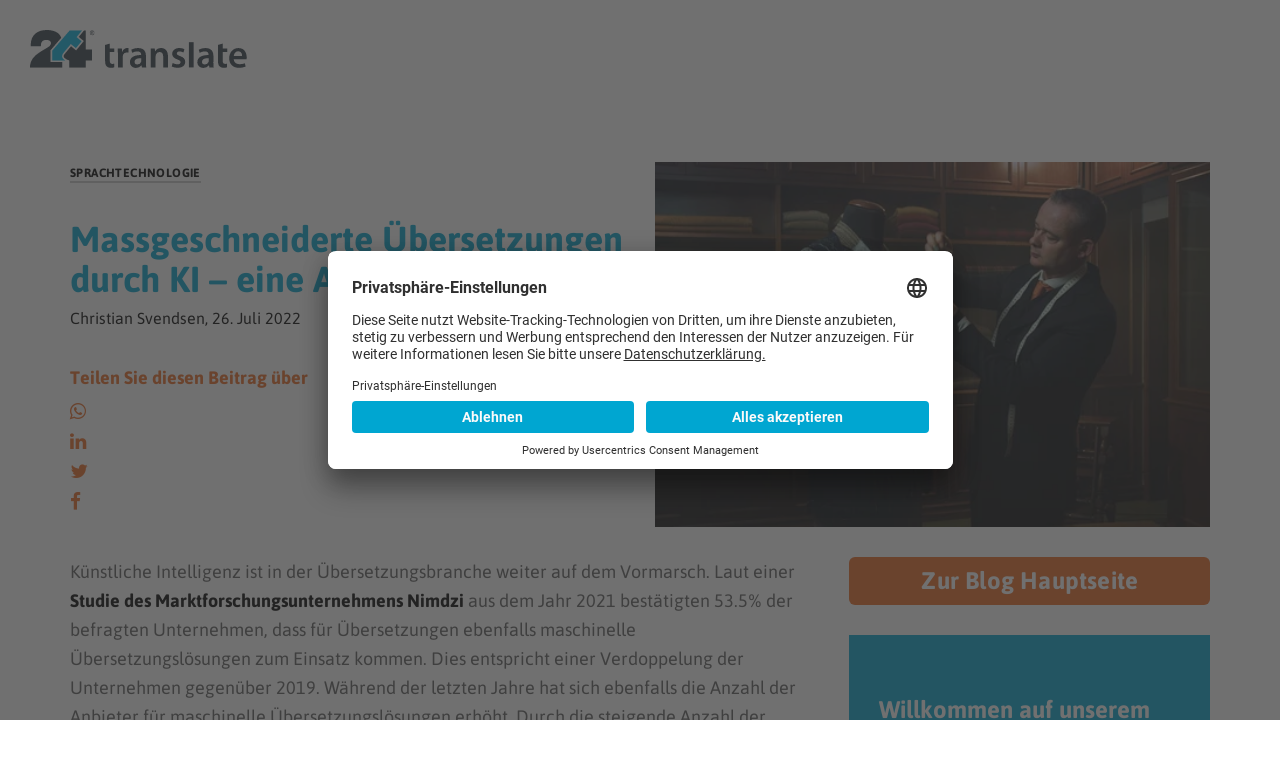

--- FILE ---
content_type: text/html; charset=UTF-8
request_url: https://blog.24translate.de/massgeschneiderte-uebersetzungen-durch-ki
body_size: 15884
content:
<!doctype html><!--[if lt IE 7]> <html class="no-js lt-ie9 lt-ie8 lt-ie7" lang="de-de" > <![endif]--><!--[if IE 7]>    <html class="no-js lt-ie9 lt-ie8" lang="de-de" >        <![endif]--><!--[if IE 8]>    <html class="no-js lt-ie9" lang="de-de" >               <![endif]--><!--[if gt IE 8]><!--><html class="no-js" lang="de-de"><!--<![endif]--><head>
    <meta charset="utf-8">
    <meta http-equiv="X-UA-Compatible" content="IE=edge,chrome=1">
    <meta name="author" content="Christian Svendsen">
    <meta name="description" content="Erfahren Sie hier, was Sie bei der Einführung von massgeschneiderten Übersetzungen durch KI alles berücksichtigen müssen.">
    <meta name="generator" content="HubSpot">
    <title>Massgeschneiderte Übersetzungen durch KI – eine Auslegeordnung</title>
    <link rel="shortcut icon" href="https://blog.24translate.de/hubfs/24t_translate_cube_dark_rgb-1.png">
    
<meta name="viewport" content="width=device-width, initial-scale=1">

    <script src="/hs/hsstatic/jquery-libs/static-1.1/jquery/jquery-1.7.1.js"></script>
<script>hsjQuery = window['jQuery'];</script>
    <meta property="og:description" content="Erfahren Sie hier, was Sie bei der Einführung von massgeschneiderten Übersetzungen durch KI alles berücksichtigen müssen.">
    <meta property="og:title" content="Massgeschneiderte Übersetzungen durch KI – eine Auslegeordnung">
    <meta name="twitter:description" content="Erfahren Sie hier, was Sie bei der Einführung von massgeschneiderten Übersetzungen durch KI alles berücksichtigen müssen.">
    <meta name="twitter:title" content="Massgeschneiderte Übersetzungen durch KI – eine Auslegeordnung">

    

    
    <style>
a.cta_button{-moz-box-sizing:content-box !important;-webkit-box-sizing:content-box !important;box-sizing:content-box !important;vertical-align:middle}.hs-breadcrumb-menu{list-style-type:none;margin:0px 0px 0px 0px;padding:0px 0px 0px 0px}.hs-breadcrumb-menu-item{float:left;padding:10px 0px 10px 10px}.hs-breadcrumb-menu-divider:before{content:'›';padding-left:10px}.hs-featured-image-link{border:0}.hs-featured-image{float:right;margin:0 0 20px 20px;max-width:50%}@media (max-width: 568px){.hs-featured-image{float:none;margin:0;width:100%;max-width:100%}}.hs-screen-reader-text{clip:rect(1px, 1px, 1px, 1px);height:1px;overflow:hidden;position:absolute !important;width:1px}
</style>

<link class="hs-async-css" rel="preload" href="https://blog.24translate.de/hubfs/hub_generated/template_assets/1/44999902216/1744299441629/template_Conversion_Pack.css" as="style" onload="this.onload=null;this.rel='stylesheet'">
<noscript><link rel="stylesheet" href="https://blog.24translate.de/hubfs/hub_generated/template_assets/1/44999902216/1744299441629/template_Conversion_Pack.css"></noscript>
<link rel="stylesheet" href="https://blog.24translate.de/hubfs/hub_generated/module_assets/1/45754535205/1744388722514/module_Logo_-_Conversion_April2021.min.css">
    

    

<!-- Google Tag Manager -->
<script>(function(w,d,s,l,i){w[l]=w[l]||[];w[l].push({'gtm.start':
new Date().getTime(),event:'gtm.js'});var f=d.getElementsByTagName(s)[0],
j=d.createElement(s),dl=l!='dataLayer'?'&l='+l:'';j.async=true;j.src=
'https://www.googletagmanager.com/gtm.js?id='+i+dl;f.parentNode.insertBefore(j,f);
})(window,document,'script','dataLayer','GTM-PKC5K5B');</script>
<!-- End Google Tag Manager -->

 <script id="usercentrics-cmp" src="https://app.usercentrics.eu/browser-ui/latest/loader.js" data-settings-id="Jgih0y_fqDNlUB" async></script>

<meta name="google-site-verification" content="ygEpjyQi9pN4Z1GRpdVoSv7Z52d6y9229vIPAp3fj-4">
<link rel="amphtml" href="https://blog.24translate.de/massgeschneiderte-uebersetzungen-durch-ki?hs_amp=true">

<meta property="og:image" content="https://blog.24translate.de/hubfs/2023%20Blog/24T-BP-07-2022-massgeschneidert-1600x900.jpg">
<meta property="og:image:width" content="1600">
<meta property="og:image:height" content="900">

<meta name="twitter:image" content="https://blog.24translate.de/hubfs/2023%20Blog/24T-BP-07-2022-massgeschneidert-1600x900.jpg">


<meta property="og:url" content="https://blog.24translate.de/massgeschneiderte-uebersetzungen-durch-ki">
<meta name="twitter:card" content="summary_large_image">

<link rel="canonical" href="https://blog.24translate.de/massgeschneiderte-uebersetzungen-durch-ki">

<meta property="og:type" content="article">
<link rel="alternate" type="application/rss+xml" href="https://blog.24translate.de/rss.xml">
<meta name="twitter:domain" content="blog.24translate.de">
<script src="//platform.linkedin.com/in.js" type="text/javascript">
    lang: de_DE
</script>

<meta http-equiv="content-language" content="de-de">
<link rel="stylesheet" href="//7052064.fs1.hubspotusercontent-na1.net/hubfs/7052064/hub_generated/template_assets/DEFAULT_ASSET/1767118704405/template_layout.min.css">


<link rel="stylesheet" href="https://blog.24translate.de/hubfs/hub_generated/template_assets/1/45000525378/1744299442198/template_Block-Blog.min.css">
<link rel="stylesheet" href="https://blog.24translate.de/hubfs/hub_generated/template_assets/1/45753829288/1744299439441/template_Conversion-header-footer2021.min.css">


    
<link href="https://stackpath.bootstrapcdn.com/font-awesome/4.7.0/css/font-awesome.min.css" rel="stylesheet" integrity="sha384-wvfXpqpZZVQGK6TAh5PVlGOfQNHSoD2xbE+QkPxCAFlNEevoEH3Sl0sibVcOQVnN" crossorigin="anonymous">
<!-- <script src="https://cdnjs.cloudflare.com/ajax/libs/jQuery.dotdotdot/1.7.4/jquery.dotdotdot.min.js"></script> -->

<script>
  $(document).ready(function () {
    $("#toggle").click(function(e){ 
      $("#hiddenmenu").toggleClass("hidden unhidden");
      e.stopPropagation();
    });

    $("#hiddenmenu").click(function(e){
      e.stopPropagation();
    });


    $(document).click(function(){
      $("#hiddenmenu").removeClass("unhidden");
      $("#hiddenmenu").addClass("hidden");
    });
  });

  $(document).ready(function() {
    var lines = function(l) {
      return function() {
        return Math.ceil(parseFloat($(this).css("line-height"))) * l
      };
    };

    //   $(".description-module").dotdotdot({
    //     height: lines(3),
    //     watch: window
    //   });

    $('.blog-subscription').slice().insertAfter('.post-item:nth-child(5)');
    $('.blog-contact-info').slice().insertAfter('.post-item:nth-child(3)');


  });

  $(function() { 
    $('.post-item .listing-post-title').matchHeight();
  });  
  
  function matchheight(){
//     alert("hi");
  $(".listing-post-title").addClass("intro");
    $('.post-item .listing-post-title').matchHeight();
  }

//     function matchheight(){

//     //Grab divs with the class name 'match-height'
//     var getDivs = document.getElementsByClassName('matchtitle');

//     //Find out how my divs there are with the class 'match-height'
//     var arrayLength = getDivs.length;
//     var heights = [];

//     //Create a loop that iterates through the getDivs variable and pushes the heights of the divs into an empty array
//     for (var i = 0; i < arrayLength; i++) {
//       heights.push(getDivs[i].offsetHeight);
//     }

//     //Find the largest of the divs
//     function getHighest() {
//       return Math.max(...heights);
//     }

//     //Set a variable equal to the tallest div
//     var tallest = getHighest();

//     //Iterate through getDivs and set all their height style equal to the tallest variable
//     for (var i = 0; i < getDivs.length; i++) {
//       getDivs[i].style.height = tallest + "px";
//     }

//     }
  
</script>
<script type="text/javascript" src="https://blog.24translate.de/hubfs/hub_generated/template_assets/1/48901815102/1744299454118/template_InfiniteScroll.min.js"></script> 
   <script type="text/javascript">
    var ias = $.ias({
    container : '.post-listing',
    item: '.post-item',
    pagination: '.blog-pagination',
    next: '.next-posts-link',
    });
     
      ias.extension(new IASSpinnerExtension());
      ias.extension(new IASTriggerExtension({offset:0}));

  </script>

<style>
  .featured-bg-img {
    object-fit: contain;
  }
</style>



    

</head>
<body class="block-blog   hs-content-id-80203560814 hs-blog-post hs-blog-id-6552067502" style="">
    <div class="header-container-wrapper">
    <div class="header-container container-fluid">

<div class="row-fluid-wrapper row-depth-1 row-number-1 ">
<div class="row-fluid ">
<div class="span12 widget-span widget-type-global_group " style="" data-widget-type="global_group" data-x="0" data-w="12">
<div class="" data-global-widget-path="generated_global_groups/45753828934.html"><div class="row-fluid-wrapper row-depth-1 row-number-1 ">
<div class="row-fluid ">
<div class="span12 widget-span widget-type-cell header-group" style="" data-widget-type="cell" data-x="0" data-w="12">

<div class="row-fluid-wrapper row-depth-1 row-number-2 ">
<div class="row-fluid ">
<div class="span4 widget-span widget-type-custom_widget custom logo-wrap" style="" data-widget-type="custom_widget" data-x="0" data-w="4">
<div id="hs_cos_wrapper_module_1619179288692195" class="hs_cos_wrapper hs_cos_wrapper_widget hs_cos_wrapper_type_module" style="" data-hs-cos-general-type="widget" data-hs-cos-type="module"><div class="custom-logo">
  
  <a id="toggle">
  <svg xmlns="http://www.w3.org/2000/svg">
        <defs>
          <style>.cls-1{
            fill:none;
          }
          .cls-2{
            clip-path:url(#clip-path);
          }
          .cls-3{
            fill:#323e48;
          }
          .cls-4{
            fill:#00b2e3;
          }
          </style>
          <clippath id="clip-path">
            <rect class="cls-1" width="68" height="39.76"></rect>
          </clippath>
        </defs>
        <title>Zur Homepage
        </title>
        <g id="logo">
          <g class="cls-2">
            <path class="cls-3" d="M41.2,39.76H58.6V32h6.64V20.56H58.6V.45H56.94L51.36,7.24,56,11.07l.66.55-8.13,9.91L43.2,17.14l-6.33,7.69a7.51,7.51,0,0,0-1.11,1.62,2.59,2.59,0,0,0-.3,1.15,2.14,2.14,0,0,0,.23.89,4.09,4.09,0,0,0,.75,1A11.51,11.51,0,0,0,41.2,32M21.61,21.27,32.86,8.18C31,2.67,25.25,0,17.47,0,6.92,0,.2,6.21.82,17H11.43c0-4,1.41-6.58,5.93-6.58,2.65,0,4.74,1.3,4.74,3.31,0,2.88-3.27,4.46-5.31,5.7-5,3-10.66,6-13.94,10.62A14.75,14.75,0,0,0,0,39.76H34V33.67H21.61Z"></path>
            <path class="cls-3" d="M65.49.45A2.51,2.51,0,1,1,63,3v0A2.48,2.48,0,0,1,65.47.45h0Zm0,.44a2,2,0,0,0-2,2v0A2,2,0,0,0,65.42,5h.07a2,2,0,0,0,2-2A2,2,0,0,0,65.56.94h-.07ZM65,4.32h-.46V1.71a4.27,4.27,0,0,1,.87-.08,1.28,1.28,0,0,1,.83.21.69.69,0,0,1,.26.55A.68.68,0,0,1,66,3h0c.24.08.36.29.44.63a2.11,2.11,0,0,0,.19.65h-.47A1.62,1.62,0,0,1,66,3.64c-.07-.29-.25-.42-.62-.42H65Zm0-1.49h.32c.36,0,.69-.09.69-.4S65.85,2,65.37,2A2.29,2.29,0,0,0,65,2Z"></path>
          </g>
          <path class="cls-4" d="M34.18,29.27a3.48,3.48,0,0,1-.42-1.67,4.42,4.42,0,0,1,.46-1.88,9,9,0,0,1,1.35-2l7.4-9L48.3,19.1l6-7.27L49,7.47l5.77-7h-13L23.32,21.9V32H36.93a9.9,9.9,0,0,1-1.69-1.33,6,6,0,0,1-1.06-1.39"></path>
        </g>
        <g id="text">
          <rect class="cls-3" x="167.28" y="12.83" width="4.97" height="26.56"></rect>
          <path class="cls-3" d="M84,14.31v5.12h4.8V23.2H84V32c0,2.46.66,3.69,2.58,3.69a6.43,6.43,0,0,0,2-.21l.08,3.81a11.11,11.11,0,0,1-3.66.56,5.79,5.79,0,0,1-4.34-1.64c-1.11-1.15-1.6-3-1.6-5.62V15.71Z"></path>
          <path class="cls-3" d="M92.51,25.83c0-2.71,0-4.67-.16-6.44h4.34l.21,3.77H97a5.71,5.71,0,0,1,6.68-4.1v4.77a7,7,0,0,0-1.52-.13,4.43,4.43,0,0,0-4.5,3.82A8.59,8.59,0,0,0,97.53,29V39.39h-5Z"></path>
          <path class="cls-3" d="M117.11,29.64c-3.57,0-7,.69-7,3.73a2.65,2.65,0,0,0,2.41,2.87,1.93,1.93,0,0,0,.48,0,4.11,4.11,0,0,0,4-2.75,3.22,3.22,0,0,0,.13-1.11Zm4.91,5a27.43,27.43,0,0,0,.33,4.79H117.8l-.37-2.21h-.12a7.29,7.29,0,0,1-5.9,2.67,5.93,5.93,0,0,1-6.26-5.58c0-.14,0-.28,0-.42,0-5,4.46-7.58,11.84-7.54V26c0-1.31-.53-3.48-4-3.48A10.61,10.61,0,0,0,107.6,24l-1-3.27A14.23,14.23,0,0,1,113.82,19c6.39,0,8.23,4.06,8.23,8.44Z"></path>
          <path class="cls-3" d="M127.15,25.38c0-2.3-.08-4.23-.17-5.95h4.39l.24,3h.13A7.3,7.3,0,0,1,138.13,19c3.49,0,7.09,2.26,7.09,8.57V39.39h-5V28.12c0-2.87-1.07-5-3.81-5a4.24,4.24,0,0,0-3.94,2.95,4.86,4.86,0,0,0-.24,1.6V39.39h-5Z"></path>
          <path class="cls-3" d="M150.18,34.72a11,11,0,0,0,5.08,1.48c2.22,0,3.2-1,3.2-2.26s-.81-2-3.27-2.91c-3.9-1.31-5.5-3.44-5.5-5.82,0-3.52,2.91-6.23,7.54-6.23a11.43,11.43,0,0,1,5.33,1.19l-1,3.52a8.8,8.8,0,0,0-4.22-1.14c-1.81,0-2.79.9-2.79,2.13s.94,1.84,3.48,2.79c3.65,1.27,5.29,3.11,5.33,6.07,0,3.64-2.83,6.26-8.11,6.26a12.91,12.91,0,0,1-6.07-1.39Z"></path>
          <path class="cls-3" d="M188.11,29.64c-3.57,0-7,.69-7,3.73a2.65,2.65,0,0,0,2.41,2.87,1.93,1.93,0,0,0,.48,0,4.11,4.11,0,0,0,4-2.75,3.22,3.22,0,0,0,.13-1.11Zm4.92,5a26.49,26.49,0,0,0,.33,4.79H188.8l-.36-2.21h-.13a7.29,7.29,0,0,1-5.9,2.67,5.93,5.93,0,0,1-6.26-5.58c0-.14,0-.28,0-.42,0-5,4.47-7.58,11.84-7.54V26c0-1.31-.53-3.48-4-3.48A10.58,10.58,0,0,0,178.61,24l-1-3.27A14.17,14.17,0,0,1,184.82,19c6.39,0,8.24,4.06,8.24,8.44Z"></path>
          <path class="cls-3" d="M202.8,14.31v5.12h4.79V23.2H202.8V32c0,2.45.65,3.68,2.58,3.68a6.74,6.74,0,0,0,2-.2l.08,3.81a11,11,0,0,1-3.65.53,5.75,5.75,0,0,1-4.34-1.64c-1.11-1.14-1.6-3-1.6-5.61V15.7Z"></path>
          <path class="cls-3" d="M223.29,27.3c.05-1.84-.78-4.87-4.14-4.87-3.11,0-4.43,2.82-4.63,4.87Zm-8.77,3.53c.12,3.6,2.95,5.16,6.15,5.16a16,16,0,0,0,5.53-.9l.74,3.45A18.12,18.12,0,0,1,220,39.83c-6.47,0-10.29-4-10.29-10.08,0-5.53,3.37-10.74,9.76-10.74s8.61,5.33,8.61,9.71a11.81,11.81,0,0,1-.17,2.14Z"></path>
        </g>
    </svg>
  </a>
 
 
  
  
  <div id="hiddenmenu" class="hidden rightButton">
  <ul>
    <li><a href="https://www.24translate.de/">Zu 24translate Deutschland</a></li>
    <li><a href="https://www.24translate.ch/">Zu 24translate Schweiz</a></li>
    </ul>
  </div>
</div></div>

</div><!--end widget-span -->
<div class="span8 widget-span widget-type-custom_widget custom header-right desktop hide-on-listing hide-on-post" style="" data-widget-type="custom_widget" data-x="4" data-w="8">
<div id="hs_cos_wrapper_module_1619179105639142" class="hs_cos_wrapper hs_cos_wrapper_widget hs_cos_wrapper_type_module" style="" data-hs-cos-general-type="widget" data-hs-cos-type="module"><div class="header__meta js-metanav">
  <a href="https://blog.24translate.de/">Zur Blog Hauptseite</a>
<!--   <a href="https://www.24translate.de/en/">English</a>
  <a class="meta__item" href="https://www.24translate.de/online-uebersetzungen/cockpit.html" target="_blank" rel="noopener">Kundenlogin</a> -->
<!--   <a class="a-btn btn--primary meta__item" href="https://www.24translate.de/online-uebersetzungen/uebersetzungsangebot.html" target="_blank" rel="noopener">Übersetzung beauftragen</a> -->
</div></div>

</div><!--end widget-span -->
</div><!--end row-->
</div><!--end row-wrapper -->

<div class="row-fluid-wrapper row-depth-1 row-number-3 ">
<div class="row-fluid ">
<div class="span12 widget-span widget-type-cell custom mobile-menu" style="display:none;" data-widget-type="cell" data-x="0" data-w="12">

<div class="row-fluid-wrapper row-depth-1 row-number-4 ">
<div class="row-fluid ">
<div class="span12 widget-span widget-type-custom_widget custom-menu-primary" style="" data-widget-type="custom_widget" data-x="0" data-w="12">
<div id="hs_cos_wrapper_module_271729302" class="hs_cos_wrapper hs_cos_wrapper_widget hs_cos_wrapper_type_module widget-type-menu" style="" data-hs-cos-general-type="widget" data-hs-cos-type="module">
<span id="hs_cos_wrapper_module_271729302_" class="hs_cos_wrapper hs_cos_wrapper_widget hs_cos_wrapper_type_menu" style="" data-hs-cos-general-type="widget" data-hs-cos-type="menu"><div id="hs_menu_wrapper_module_271729302_" class="hs-menu-wrapper active-branch flyouts hs-menu-flow-horizontal" role="navigation" data-sitemap-name="default" data-menu-id="46507010976" aria-label="Navigation Menu">
 <ul role="menu">
  <li class="hs-menu-item hs-menu-depth-1" role="none"><a href="https://www.24translate.de/" role="menuitem" target="_blank" rel="noopener">Zu 24translate Deutschland</a></li>
  <li class="hs-menu-item hs-menu-depth-1" role="none"><a href="https://www.24translate.ch/" role="menuitem" target="_blank" rel="noopener">Zu 24translate Schweiz</a></li>
 </ul>
</div></span></div>

</div><!--end widget-span -->
</div><!--end row-->
</div><!--end row-wrapper -->

<div class="row-fluid-wrapper row-depth-1 row-number-5 ">
<div class="row-fluid ">
<div class="span12 widget-span widget-type-custom_widget custom header-right" style="" data-widget-type="custom_widget" data-x="0" data-w="12">
<div id="hs_cos_wrapper_module_704629291" class="hs_cos_wrapper hs_cos_wrapper_widget hs_cos_wrapper_type_module" style="" data-hs-cos-general-type="widget" data-hs-cos-type="module"><div class="header__meta js-metanav">
  <a href="https://www.24translate.de/en/">English</a>
  <a class="meta__item" href="https://www.24translate.de/online-uebersetzungen/cockpit.html" target="_blank" rel="noopener">Kundenlogin</a>
  <a class="a-btn btn--primary meta__item" href="https://www.24translate.de/online-uebersetzungen/uebersetzungsangebot.html" target="_blank" rel="noopener">Übersetzung beauftragen</a>
</div></div>

</div><!--end widget-span -->
</div><!--end row-->
</div><!--end row-wrapper -->

</div><!--end widget-span -->
</div><!--end row-->
</div><!--end row-wrapper -->

</div><!--end widget-span -->
</div><!--end row-->
</div><!--end row-wrapper -->
</div>
</div><!--end widget-span -->
</div><!--end row-->
</div><!--end row-wrapper -->

    </div><!--end header -->
</div><!--end header wrapper -->

<div class="body-container-wrapper">
    <div class="body-container container-fluid">

<div class="row-fluid-wrapper row-depth-1 row-number-1 ">
<div class="row-fluid ">
<div class="span12 widget-span widget-type-cell post-hero-section hide-on-listing" style="" data-widget-type="cell" data-x="0" data-w="12">

<div class="row-fluid-wrapper row-depth-1 row-number-2 ">
<div class="row-fluid ">
<div class="span12 widget-span widget-type-cell wrapper" style="" data-widget-type="cell" data-x="0" data-w="12">

<div class="row-fluid-wrapper row-depth-1 row-number-3 ">
<div class="row-fluid ">
<div class="span12 widget-span widget-type-custom_widget " style="" data-widget-type="custom_widget" data-x="0" data-w="12">
<div id="hs_cos_wrapper_module_1538637562789180" class="hs_cos_wrapper hs_cos_wrapper_widget hs_cos_wrapper_type_module" style="" data-hs-cos-general-type="widget" data-hs-cos-type="module">


<!-- Post Banner Start -->

<div class="post-section-hero">
  <div class="wrapper">
    <div class="post-wrapper-inner">
      <div class="span6 left-col">
        
        <ul class="topic-list">
          
          <li><h5><a class="topic-link" href="https://blog.24translate.de/topic/sprachtechnologie">Sprachtechnologie</a></h5></li>
          
        </ul>
        
        <h1><a href="https://blog.24translate.de/massgeschneiderte-uebersetzungen-durch-ki"><span id="hs_cos_wrapper_name" class="hs_cos_wrapper hs_cos_wrapper_meta_field hs_cos_wrapper_type_text" style="" data-hs-cos-general-type="meta_field" data-hs-cos-type="text">Massgeschneiderte Übersetzungen durch KI – eine Auslegeordnung</span></a></h1>
        <div class="post-author-list">
          <span>Christian Svendsen, </span> <span> 26. Juli 2022</span>   </div>

        <div class="post-sharing-icons">

          <ul class="sharing-icon no-list-style">
            <li><h2>Teilen Sie diesen Beitrag über</h2></li>
            <li><a target="_blank" rel="noopener" href="https://wa.me/send?text=https://blog.24translate.de/massgeschneiderte-uebersetzungen-durch-ki"><i class="fa fa-whatsapp" aria-hidden="true"></i></a></li>
            <li><a target="_blank" rel="noopener" href="http://www.linkedin.com/shareArticle?mini=true&amp;url=https://blog.24translate.de/massgeschneiderte-uebersetzungen-durch-ki"><i class="fa fa-linkedin" aria-hidden="true"></i></a></li>
            <li> <a target="_blank" rel="noopener" href="https://www.twitter.com/share?url=https%3A%2F%2Fblog.24translate.de%2Fmassgeschneiderte-uebersetzungen-durch-ki"><i class="fa fa-twitter" aria-hidden="true"></i></a></li>
            <li><a target="_blank" rel="noopener" href="https://www.facebook.com/sharer/sharer.php?u=https%3A%2F%2Fblog.24translate.de%2Fmassgeschneiderte-uebersetzungen-durch-ki"><i class="fa fa-facebook" aria-hidden="true"></i></a></li>
          </ul>
        </div>
      </div>

      <div class="span6 right-col">
        

        

        
         <img src="https://blog.24translate.de/hs-fs/hubfs/2023%20Blog/24T-BP-07-2022-massgeschneidert-1600x900.jpg?width=555&amp;height=365&amp;name=24T-BP-07-2022-massgeschneidert-1600x900.jpg" alt="post image" width="555" height="365" loading="lazy" srcset="https://blog.24translate.de/hs-fs/hubfs/2023%20Blog/24T-BP-07-2022-massgeschneidert-1600x900.jpg?width=278&amp;height=183&amp;name=24T-BP-07-2022-massgeschneidert-1600x900.jpg 278w, https://blog.24translate.de/hs-fs/hubfs/2023%20Blog/24T-BP-07-2022-massgeschneidert-1600x900.jpg?width=555&amp;height=365&amp;name=24T-BP-07-2022-massgeschneidert-1600x900.jpg 555w, https://blog.24translate.de/hs-fs/hubfs/2023%20Blog/24T-BP-07-2022-massgeschneidert-1600x900.jpg?width=833&amp;height=548&amp;name=24T-BP-07-2022-massgeschneidert-1600x900.jpg 833w, https://blog.24translate.de/hs-fs/hubfs/2023%20Blog/24T-BP-07-2022-massgeschneidert-1600x900.jpg?width=1110&amp;height=730&amp;name=24T-BP-07-2022-massgeschneidert-1600x900.jpg 1110w, https://blog.24translate.de/hs-fs/hubfs/2023%20Blog/24T-BP-07-2022-massgeschneidert-1600x900.jpg?width=1388&amp;height=913&amp;name=24T-BP-07-2022-massgeschneidert-1600x900.jpg 1388w, https://blog.24translate.de/hs-fs/hubfs/2023%20Blog/24T-BP-07-2022-massgeschneidert-1600x900.jpg?width=1665&amp;height=1095&amp;name=24T-BP-07-2022-massgeschneidert-1600x900.jpg 1665w" sizes="(max-width: 555px) 100vw, 555px"> 

         
      </div>
    </div>
  </div>   
</div></div>

</div><!--end widget-span -->
</div><!--end row-->
</div><!--end row-wrapper -->

</div><!--end widget-span -->
</div><!--end row-->
</div><!--end row-wrapper -->

</div><!--end widget-span -->
</div><!--end row-->
</div><!--end row-wrapper -->

<div class="row-fluid-wrapper row-depth-1 row-number-4 ">
<div class="row-fluid ">
<div class="span12 widget-span widget-type-cell blog-body" style="" data-widget-type="cell" data-x="0" data-w="12">

<div class="row-fluid-wrapper row-depth-1 row-number-5 ">
<div class="row-fluid ">
<div class="span12 widget-span widget-type-cell wrapper" style="" data-widget-type="cell" data-x="0" data-w="12">

<div class="row-fluid-wrapper row-depth-1 row-number-6 ">
<div class="row-fluid ">
<div class="span12 widget-span widget-type-cell blog-content" style="" data-widget-type="cell" data-x="0" data-w="12">

<div class="row-fluid-wrapper row-depth-1 row-number-7 ">
<div class="row-fluid ">
<div class="span8 widget-span widget-type-cell left-col" style="" data-widget-type="cell" data-x="0" data-w="8">

<div class="row-fluid-wrapper row-depth-2 row-number-1 ">
<div class="row-fluid ">
<div class="span12 widget-span widget-type-custom_widget " style="" data-widget-type="custom_widget" data-x="0" data-w="12">
<div id="hs_cos_wrapper_module_151456960811572" class="hs_cos_wrapper hs_cos_wrapper_widget hs_cos_wrapper_type_module widget-type-blog_content" style="" data-hs-cos-general-type="widget" data-hs-cos-type="module">
    <div class="blog-section blog-post-section">
<div class="blog-post-wrapper cell-wrapper">
<div class="blog-section">
<div class="blog-post-wrapper cell-wrapper">
<div class="section post-body">
<p><span id="hs_cos_wrapper_post_body" class="hs_cos_wrapper hs_cos_wrapper_meta_field hs_cos_wrapper_type_rich_text" style="" data-hs-cos-general-type="meta_field" data-hs-cos-type="rich_text"></span></p><p>Künstliche Intelligenz ist in der Übersetzungsbranche weiter auf dem Vormarsch. Laut einer <a href="https://www.nimdzi.com/the-state-of-machine-translation-report/" rel="noopener" target="_blank">Studie des Marktforschungsunternehmens Nimdzi</a> aus dem Jahr 2021 bestätigten 53.5% der befragten Unternehmen, dass für Übersetzungen ebenfalls maschinelle Übersetzungslösungen zum Einsatz kommen. Dies entspricht einer Verdoppelung der Unternehmen gegenüber 2019. Während der letzten Jahre hat sich ebenfalls die Anzahl der Anbieter für maschinelle Übersetzungslösungen erhöht. Durch die steigende Anzahl der maschinellen Übersetzungstools können mittlerweile insgesamt 99'760 Sprachkombinationen maschinell übersetzt werden. Im Zuge dieser rasanten Entwicklung werden viele Unternehmen immer wieder mit der Frage konfrontiert, ob eine maschinelle Übersetzungslösung unternehmensspezifisch integriert und trainiert werden soll. In diesem Blogbeitrag klären wir, welche Punkte dabei zu beachten sind.</p> 
<!--more--> 
<p style="line-height: 1.00;"><span style="color: #00a6d1; font-weight: bold; font-size: 24px;">Inhaltsverzeichnis:</span></p> 
<p style="line-height: 1.00;"><span style="color: #000000;"></span><a href="#Kundenspezifische-KI-Uebersetzungsloesungen" rel="noopener">»&nbsp; &nbsp;Kundenspezifische KI-Übersetzungslösungen</a></p> 
<p style="line-height: 1.00;"><a href="#AuswahlTechnologie" rel="noopener">»&nbsp; &nbsp;Auswahl des Technologieansatzes</a></p> 
<p style="line-height: 1.00;"><a href="#Organisation-der-Sprachdaten" rel="noopener">»&nbsp; &nbsp;Organisation der Sprachdaten</a><a href="#Schritt-1" rel="noopener"></a></p> 
<p style="line-height: 1.00;"><a href="#Definition-der-Qualitaetssicherung" rel="noopener">»&nbsp; &nbsp;Definition der Qualitätssicherung</a></p> 
<p style="line-height: 1.00;"><a href="#Bereitstellung-der-Dienstleistung" rel="noopener">»&nbsp; &nbsp;Bereitstellung der Dienstleistung</a></p> 
<p style="line-height: 1.00;"><a href="#Fazit" rel="noopener">»&nbsp; &nbsp;Fazit</a></p> 
<a id="Kundenspezifische-KI-Uebersetzungsloesungen" data-hs-anchor="true"></a> 
<h2><span style="color: #000000;">Kundenspezifische KI-Übersetzungslösungen<br></span></h2> 
<p>Gemäss <a href="https://www.nimdzi.com/language-technology-atlas/" rel="noopener" target="_blank">Nimdzi</a> verwenden rund 45% der befragten Unternehmen keine kundenspezifischen Lösungen, sondern greifen für die maschinelle Übersetzung auf öffentliche und frei verfügbare Übersetzungsmaschinen zurück (wie z. B. Google Translate). 30% der Unternehmen haben eine vortrainierte maschinelle Übersetzungslösung über eine Schnittstelle integriert und rund 25% verwenden eine kundenspezifisch trainierte maschinelle Übersetzungslösung. Anhand der nachfolgenden Aspekte kann beurteilt werden, ob eine kundenspezifische KI-Übersetzungslösung Sinn macht und welche Ansätze weiterverfolgt werden sollen.<span style="background-color: transparent; color: #000000; font-size: 16px; letter-spacing: 0px;"></span><span style="color: #000000;"></span></p> 
<a id="AuswahlTechnologie" data-hs-anchor="true"></a> 
<h2><span style="color: #000000;">Auswahl des Technologieansatzes</span></h2> 
<p>Durch das Wachstum und die Weiterentwicklung des maschinellen Übersetzungsmarkts sind verschiedene Lösungsansätze für Unternehmen leichter zugänglich geworden. Neben den Produkten und Services von Google, Microsoft oder DeepL gibt es mittlerweile auch viele Lösungen von kleineren Anbietern. Grundsätzlich können die Lösungen den nachfolgenden drei Technologiesparten zugeordnet werden: Generische Plattformen (Cloud-Dienste), MT Toolkits (Open-Source-Frameworks) und kundenspezifisch trainierbare Lösungen. Es ist initial zu definieren, welcher Technologieansatz am besten zum eigenen Unternehmen passt.</p> 
<a href="https://blog.24translate.de/hubfs/24translate-BP-26-07-2022-KI-Uebersetzungen-Infografik_Update.jpeg" rel="noopener" target="_blank"><img src="https://blog.24translate.de/hs-fs/hubfs/24translate-BP-26-07-2022-KI-Uebersetzungen-Infografik_Update.jpeg?width=752&amp;name=24translate-BP-26-07-2022-KI-Uebersetzungen-Infografik_Update.jpeg" alt="24translate-BP-26-07-2022-KI-Uebersetzungen-Infografik_Update" width="752" loading="lazy" style="width: 752px;" srcset="https://blog.24translate.de/hs-fs/hubfs/24translate-BP-26-07-2022-KI-Uebersetzungen-Infografik_Update.jpeg?width=376&amp;name=24translate-BP-26-07-2022-KI-Uebersetzungen-Infografik_Update.jpeg 376w, https://blog.24translate.de/hs-fs/hubfs/24translate-BP-26-07-2022-KI-Uebersetzungen-Infografik_Update.jpeg?width=752&amp;name=24translate-BP-26-07-2022-KI-Uebersetzungen-Infografik_Update.jpeg 752w, https://blog.24translate.de/hs-fs/hubfs/24translate-BP-26-07-2022-KI-Uebersetzungen-Infografik_Update.jpeg?width=1128&amp;name=24translate-BP-26-07-2022-KI-Uebersetzungen-Infografik_Update.jpeg 1128w, https://blog.24translate.de/hs-fs/hubfs/24translate-BP-26-07-2022-KI-Uebersetzungen-Infografik_Update.jpeg?width=1504&amp;name=24translate-BP-26-07-2022-KI-Uebersetzungen-Infografik_Update.jpeg 1504w, https://blog.24translate.de/hs-fs/hubfs/24translate-BP-26-07-2022-KI-Uebersetzungen-Infografik_Update.jpeg?width=1880&amp;name=24translate-BP-26-07-2022-KI-Uebersetzungen-Infografik_Update.jpeg 1880w, https://blog.24translate.de/hs-fs/hubfs/24translate-BP-26-07-2022-KI-Uebersetzungen-Infografik_Update.jpeg?width=2256&amp;name=24translate-BP-26-07-2022-KI-Uebersetzungen-Infografik_Update.jpeg 2256w" sizes="(max-width: 752px) 100vw, 752px"></a> 
<p>Die MT-Tool Landschaft (Quelle: <a href="https://www.nimdzi.com/language-technology-atlas/" rel="noopener" target="_blank">Nimdzi</a>)</p> 
<h3><span style="color: #000000;">Generische Plattformen (Cloud-Dienste)<br></span></h3> 
<p>Hauptsächlich Tech-Giganten wie Google oder Microsoft bieten diese Dienste an. Meist gibt es die Übersetzungsmaschine im Paket mit anderen Leistungen wie Text-to-Speech oder Speech-to-Text. Der grösste Vorteil ist die beachtliche Grundqualität der Übersetzungen, da die Maschinen mit grossen Datenmengen vortrainiert wurden. Nicht alle Lösungen können jedoch mit kundenspezifischen Daten zusätzlich trainiert werden. Die Integration erfolgt normalerweise über die API, weshalb technisches Know-how benötigt wird. Die Kosten belaufen sich auf zwischen 10-20 USD pro 1 Million Zeichen, wobei zusätzliche Kosten für eine erhöhte Datensicherheit und weitere Funktionalitäten anfallen.</p> 
<h3><span style="color: #000000;">Kundenspezifisch trainierbare Lösungen<br></span></h3> 
<p>Bei dieser Lösung (in der Regel SaaS, lokale Server sind aber möglich) werden Basismaschinen, das Training der Maschinen sowie eine Unterstützung bei der Implementierung angeboten. Die Grundqualität der Übersetzungen ist eher durchschnittlich, weshalb eine relativ grosse Datenmenge für das weitere Training benötigt wird. Aufgrund des umfangreichen Kundensupports ist ein relativ geringes technisches Wissen erforderlich, was sich aber in einem höheren Preis wiederspiegelt. Web-Lösungen starten bei zwischen 1'500 bis 3'000 USD pro Monat. Ein lokales Serverprojekt kostet zwischen 20'000 und 30'000 USD.</p> 
<h3><span style="color: #000000;">MT Toolkits (Open-Source-Frameworks)</span></h3> 
<p style="line-height: 1.5;">Falls im Unternehmen ein sehr umfangreiches technisches Wissen vorhanden ist, kann die Entwicklung einer eigenen MT-Infrastruktur mit neuronalen Netzwerk-Toolkits wie MarianMT oder OpenNMT in Betracht gezogen werden. Aufgrund des nur sehr eingeschränkten Vorabtrainings der Maschinen sind grossen Mengen an Trainingsdaten notwendig, um die Übersetzungsqualität verbessern zu können. Aufgrund der lokalen Infrastruktur handelt es sich hierbei jedoch um eine sehr datensichere Lösung.</p> 
<a id="Organisation-der-Sprachdaten" data-hs-anchor="true"></a> 
<h2><span style="color: #000000;">Organisation der Sprachdaten</span></h2> 
<p style="line-height: 1.5;">Um bestmögliche maschinelle Übersetzungen generieren zu können, werden KI-Systeme benötigt, welche mit einer sehr grossen Anzahl an qualitativ hochwertigen Daten trainiert wurden. Die besten und am häufigsten verwendeten Trainingsdaten sind zweisprachige Dateien mit abgestimmten und fehlerfreien Quell- und Zieltexten. Es ist darauf zu achten, dass keine als vertraulich klassifizierten oder personenbezogenen Daten in den Trainingsdaten enthalten sind. Laut MT-Spezialisten sollte mit dem Training einer Übersetzungsmaschine erst dann begonnen werden, wenn pro Sprachkombination mindestens 300'000 Satzsegmente vorhanden sind. Brauchbare Übersetzungsresultate können in der Regel erst ab 1 Million Satzsegmente pro Sprachkombination erwartet werden und einwandfreie Übersetzungsresultate sind erst mit mehreren Millionen perfekter Datensätze pro Sprachkombination möglich. Es ist an dieser Stelle zu prüfen, ob solche Datensätze überhaupt in guter Qualität vorhanden sind, inwiefern die Trainingsdaten noch bearbeitet werden müssen (z. B. durch eine Datenanonymisierung) und ob qualifizierte Ressourcen zur Verfügung stehen, welche diese Sprachdaten längerfristig managen können. Viele Unternehmen sahen sich dazu veranlasst, eigene Abteilungen für das Management von Sprachdaten aufzubauen, um diesen Anforderungen erfolgreich begegnen zu können.</p> 
<p style="line-height: 1.5;">Es ist ebenfalls möglich, unternehmens- und branchenspezifische Begriffe über mehrsprachige Glossardatensätze in die maschinelle Übersetzung einzufügen. Da es sich hierbei aber nicht um ein Training, sondern lediglich um einen 1-zu-1-Such- und Ersetzungsmechanismus handelt, ist die Anwendung insbesondere bei Glossaren mit kurzen und vagen Begriffen sehr fehleranfällig. Die Erfahrung zeigt, dass Glossare für die Verwendung in der maschinellen Übersetzung zusätzlich aufbereitet werden müssen. Einsprachige Dokumente und Wörterbücher finden als Trainingsdaten für die maschinelle Übersetzung kaum Verwendung. Sie sind für die ergänzende Wort- und Phrasenauswahl geeignet und unterstützen beispielsweise dabei, Quell- oder Zielzeichenketten automatisch anzupassen.</p> 
<a id="Definition-der-Qualitaetssicherung" data-hs-anchor="true"></a> 
<h2><span style="color: #000000;">Definition der Qualitätssicherung</span></h2> 
<p>Eine wichtige und heikle Komponente einer kundenspezifischen KI-Übersetzungslösung ist die Strategie zur Messung der maschinellen Übersetzungsqualität. Grundsätzlich wird zwischen einer automatischen und menschlichen Qualitätsbewertung unterschieden. Automatische Kennzahlen wie <span style="font-weight: bold;">BLEU</span> (BiLingual Evaluation Understudy), <span style="font-weight: bold;">LEPOR</span> (LEngth penalty, Precision, n-gramm POsition difference penalty and Recall) oder <span style="font-weight: bold;">COMET</span> (Crosslingual Optimized Metric for Evaluation of Translation) evaluieren die Ähnlichkeit einer maschinellen Übersetzung zu einer menschlichen Übersetzung, wobei die Resultate als grobe Qualitätseinschätzungen zu interpretieren sind. Bei der aufwendigeren menschlichen Qualitätsbewertung, z. B. nach dem Dynamic Quality Framework von TAUS, validieren qualifizierte Linguisten die maschinellen Übersetzungen anhand verschiedener Kriterien wie z. B. Genauigkeit, Verständlichkeit oder Stil. Es ist vorneweg zu definieren, wie die Messung der maschinellen Übersetzungsqualität durchgeführt werden soll und welche qualifizierten Ressourcen (in der Regel mit computerlinguistischem Know-how) die Resultate auswerten und weiterverwenden sollen.</p> 
<a id="Bereitstellung-der-Dienstleistung" data-hs-anchor="true"></a> 
<h2><span style="color: #000000;">Bereitstellung der Dienstleistung</span></h2> 
<p>Schlussendlich gilt es zu definieren, wie die spezifische KI-Übersetzungslösung in die bestehenden Prozesse integriert werden soll. Aus welchen Systemen können mit welchen Parametern die maschinellen Übersetzungen beauftragt werden? Wo fliessen die Resultate hin? Welche Spielregeln, z. B. Dateigrössen, müssen in der Anwendung eingehalten werden? Sehr oft werden KI-Übersetzungslösungen über Schnittstellen oder Plugins in weitere Systeme integriert. Hierzu gilt es zu verifizieren, ob die technischen Ressourcen und Dokumentationen für eine Umsetzung zur Verfügung stehen.</p> 
<p>Einen entscheidenden Einfluss auf die Qualität einer maschinellen Übersetzung hat die Qualität des Ausgangstexts. Insbesondere lange Sätze, komplizierte Satzstrukturen, satzübergreifende Zusammenhänge, viele Fremdwörter und Synonyme sowie eine fehlerhafte Grammatik und Rechtschreibung haben einen negativen Einfluss auf die Qualität von maschinellen Übersetzungen. Es ist ratsam, eine Strategie für das linguistische Präeditieren der Ausgangstexte zu entwickeln, damit die Qualität der maschinellen Übersetzung optimiert werden kann.</p> 
<p>Aufgrund der limitierten Qualität von maschinellen Übersetzungen besteht in der Regel die Anforderung, dass die Übersetzungsresultate überprüft und gegebenenfalls manuell angepasst werden können. Das sogenannte Posteditieren unterscheidet sich dabei gemäss der Norm ISO 18587 von der klassischen Übersetzung, da es drei Texte einbezieht: den ausgangssprachlichen Text, das Ergebnis der maschinellen Übersetzung und den finalen (korrigierten) zielsprachlichen Text. Um ein professionelles Posteditieren gewährleisten zu können, müssen diese drei Texte auf einer Segmentbasis zur Bearbeitung bereitgestellt werden. Idealerweise stehen während des Posteditierens ebenfalls Satz- und Glossardatenbanken sowie Qualitätschecks unterstützend zur Verfügung. Letztendlich ist die Verfügbarkeit der benötigten Sprachspezialisten sowie deren Schulung in der Anwendung der eingesetzten Tools sicherzustellen.</p> 
<a id="Fazit" data-hs-anchor="true"></a> 
<h2><span style="color: #000000;">Fazit</span></h2> 
<p>Künstliche Intelligenz ermöglicht die Übersetzung von Inhalten, welche in der Vergangenheit aus Zeit- und Kostengründen nicht übersetzt werden konnten. Für solche Fälle wurde damit der Qualitätsstandard «good enough» eingeführt sowie die Faustregel «lieber eine maschinelle Übersetzung als keine Übersetzung» aufgestellt. Die erfolgreiche Einführung einer massgeschneiderten, kundenspezifischen KI-Übersetzungslösung ist jedoch ein komplexes Unterfangen. Es lohnt sich, vor dem Start eines solchen Projekts eine saubere Auslegeordnung zu machen und neutral zu beurteilen, ob solche Investitionen wirklich sinnvoll sind. 24translate steht Ihnen mit langjähriger Erfahrung und umfassendem Fachwissen zur Seite, um KI-Übersetzungen in Ihrem Unternehmen aus mehreren Blickwinkeln beurteilen zu können.</p><p></p>
</div>
</div>
</div>
</div>
</div>
</div>

</div><!--end widget-span -->
</div><!--end row-->
</div><!--end row-wrapper -->

</div><!--end widget-span -->
<div class="span4 widget-span widget-type-cell right-col" style="margin-top:20px" data-widget-type="cell" data-x="8" data-w="4">

<div class="row-fluid-wrapper row-depth-2 row-number-2 ">
<div class="row-fluid ">
<div class="span12 widget-span widget-type-custom_widget " style="" data-widget-type="custom_widget" data-x="0" data-w="12">
<div id="hs_cos_wrapper_module_1637241672817383" class="hs_cos_wrapper hs_cos_wrapper_widget hs_cos_wrapper_type_module widget-type-cta" style="" data-hs-cos-general-type="widget" data-hs-cos-type="module"><span id="hs_cos_wrapper_module_1637241672817383_" class="hs_cos_wrapper hs_cos_wrapper_widget hs_cos_wrapper_type_cta" style="" data-hs-cos-general-type="widget" data-hs-cos-type="cta"><!--HubSpot Call-to-Action Code --><span class="hs-cta-wrapper" id="hs-cta-wrapper-84410da6-8e1f-4716-bf4c-fa005e295cbb"><span class="hs-cta-node hs-cta-84410da6-8e1f-4716-bf4c-fa005e295cbb" id="hs-cta-84410da6-8e1f-4716-bf4c-fa005e295cbb"><!--[if lte IE 8]><div id="hs-cta-ie-element"></div><![endif]--><a href="https://cta-redirect.hubspot.com/cta/redirect/5153194/84410da6-8e1f-4716-bf4c-fa005e295cbb"><img class="hs-cta-img" id="hs-cta-img-84410da6-8e1f-4716-bf4c-fa005e295cbb" style="border-width:0px;" src="https://no-cache.hubspot.com/cta/default/5153194/84410da6-8e1f-4716-bf4c-fa005e295cbb.png" alt="Zur Blog Hauptseite"></a></span><script charset="utf-8" src="/hs/cta/cta/current.js"></script><script type="text/javascript"> hbspt.cta._relativeUrls=true;hbspt.cta.load(5153194, '84410da6-8e1f-4716-bf4c-fa005e295cbb', {"useNewLoader":"true","region":"na1"}); </script></span><!-- end HubSpot Call-to-Action Code --></span></div>

</div><!--end widget-span -->
</div><!--end row-->
</div><!--end row-wrapper -->

<div class="row-fluid-wrapper row-depth-2 row-number-3 ">
<div class="row-fluid ">
<div class="span12 widget-span widget-type-cell blog-contact-info" style="" data-widget-type="cell" data-x="0" data-w="12">

<div class="row-fluid-wrapper row-depth-2 row-number-4 ">
<div class="row-fluid ">
<div class="span12 widget-span widget-type-custom_widget blog-contact-info-in" style="" data-widget-type="custom_widget" data-x="0" data-w="12">
<div id="hs_cos_wrapper_module_1620302223552403" class="hs_cos_wrapper hs_cos_wrapper_widget hs_cos_wrapper_type_module widget-type-rich_text" style="" data-hs-cos-general-type="widget" data-hs-cos-type="module"><span id="hs_cos_wrapper_module_1620302223552403_" class="hs_cos_wrapper hs_cos_wrapper_widget hs_cos_wrapper_type_rich_text" style="" data-hs-cos-general-type="widget" data-hs-cos-type="rich_text"><p style="font-size: 18px; text-align: left; padding-left: 20px; padding-right: 20px;"><strong><span style="font-size: 24px;"><span style="color: #ffffff;">Willkommen auf unserem Blog! </span></span></strong></p>
<p style="text-align: left; padding-left: 20px; padding-right: 20px; font-size: 16px;"><strong><span style="color: #ffffff;">Bei Fragen, Anmerkungen oder für eine unverbindliche Beratung stehen wir Ihnen gerne zur Verfügung:</span></strong></p>
<p style="text-align: left; font-size: 16px;">&nbsp;</p>
<p style="line-height: 1; font-size: 16px; text-align: left; padding-left: 20px; padding-right: 20px;"><strong><span style="color: #ffffff;">Deutschland</span></strong></p>
<p style="line-height: 1; font-size: 16px; text-align: left; padding-left: 20px; padding-right: 20px;"><strong><span style="color: #ffffff;">Tel.: +49 (0)40 480 632-0</span></strong></p>
<p style="line-height: 1; font-size: 16px; text-align: left; padding-left: 20px; padding-right: 20px;"><strong><span style="color: #ffffff;"><a href="mailto:service@24translate.de" style="color: #ffffff;">service@24translate.de</a></span></strong></p>
<p style="line-height: 1; font-size: 16px; text-align: left; padding-left: 20px; padding-right: 20px;"><strong><span style="color: #ffffff;"><a href="http://www.24translate.de/" target="_blank" style="color: #ffffff;" rel="noopener">www.24translate.de</a></span></strong></p>
<p style="font-size: 16px; text-align: left;">&nbsp;</p>
<p style="line-height: 1; font-size: 16px; text-align: left; padding-left: 20px; padding-right: 20px;"><strong><span style="color: #ffffff;">Schweiz</span></strong></p>
<p style="line-height: 1; font-size: 16px; text-align: left; padding-left: 20px; padding-right: 20px;"><strong><span style="color: #ffffff;">Tel.: +41 (0)71 226 46 56</span></strong></p>
<p style="line-height: 1; font-size: 16px; text-align: left; padding-left: 20px; padding-right: 20px;"><strong><span style="color: #ffffff;"><a href="mailto:info@24translate.de" style="color: #ffffff;">info@24translate.ch</a></span></strong></p>
<p style="line-height: 1; font-size: 16px; text-align: left; padding-left: 20px; padding-right: 20px;"><strong><span style="color: #ffffff;"><a href="http://www.24translate.ch/" target="_blank" style="color: #ffffff;" rel="noopener">www.24translate.ch</a></span></strong></p></span></div>

   </div><!--end widget-span -->
    </div><!--end row-->
</div><!--end row-wrapper -->

</div><!--end widget-span -->
</div><!--end row-->
</div><!--end row-wrapper -->

<div class="row-fluid-wrapper row-depth-2 row-number-5 ">
<div class="row-fluid ">
<div class="span12 widget-span widget-type-cell blog-subscription all-text-white" style="" data-widget-type="cell" data-x="0" data-w="12">

<div class="row-fluid-wrapper row-depth-2 row-number-6 ">
<div class="row-fluid ">
<div class="span12 widget-span widget-type-custom_widget align-center" style="" data-widget-type="custom_widget" data-x="0" data-w="12">
<div id="hs_cos_wrapper_module_1538645660180106" class="hs_cos_wrapper hs_cos_wrapper_widget hs_cos_wrapper_type_module widget-type-linked_image" style="" data-hs-cos-general-type="widget" data-hs-cos-type="module">
    






  



<span id="hs_cos_wrapper_module_1538645660180106_" class="hs_cos_wrapper hs_cos_wrapper_widget hs_cos_wrapper_type_linked_image" style="" data-hs-cos-general-type="widget" data-hs-cos-type="linked_image"><img src="https://blog.24translate.de/hs-fs/hubfs/24translate-Banner_600x300_210605_v1-1.jpg?width=600&amp;height=300&amp;name=24translate-Banner_600x300_210605_v1-1.jpg" class="hs-image-widget " width="600" height="300" alt="24 | Insights" title="24 | Insights" loading="lazy" srcset="https://blog.24translate.de/hs-fs/hubfs/24translate-Banner_600x300_210605_v1-1.jpg?width=300&amp;height=150&amp;name=24translate-Banner_600x300_210605_v1-1.jpg 300w, https://blog.24translate.de/hs-fs/hubfs/24translate-Banner_600x300_210605_v1-1.jpg?width=600&amp;height=300&amp;name=24translate-Banner_600x300_210605_v1-1.jpg 600w, https://blog.24translate.de/hs-fs/hubfs/24translate-Banner_600x300_210605_v1-1.jpg?width=900&amp;height=450&amp;name=24translate-Banner_600x300_210605_v1-1.jpg 900w, https://blog.24translate.de/hs-fs/hubfs/24translate-Banner_600x300_210605_v1-1.jpg?width=1200&amp;height=600&amp;name=24translate-Banner_600x300_210605_v1-1.jpg 1200w, https://blog.24translate.de/hs-fs/hubfs/24translate-Banner_600x300_210605_v1-1.jpg?width=1500&amp;height=750&amp;name=24translate-Banner_600x300_210605_v1-1.jpg 1500w, https://blog.24translate.de/hs-fs/hubfs/24translate-Banner_600x300_210605_v1-1.jpg?width=1800&amp;height=900&amp;name=24translate-Banner_600x300_210605_v1-1.jpg 1800w" sizes="(max-width: 600px) 100vw, 600px"></span></div>

   </div><!--end widget-span -->
    </div><!--end row-->
</div><!--end row-wrapper -->

<div class="row-fluid-wrapper row-depth-2 row-number-7 ">
<div class="row-fluid ">
<div class="span12 widget-span widget-type-custom_widget " style="" data-widget-type="custom_widget" data-x="0" data-w="12">
<div id="hs_cos_wrapper_module_1538645660180107" class="hs_cos_wrapper hs_cos_wrapper_widget hs_cos_wrapper_type_module widget-type-blog_subscribe" style="" data-hs-cos-general-type="widget" data-hs-cos-type="module">


<span id="hs_cos_wrapper_module_1538645660180107_blog_subscribe" class="hs_cos_wrapper hs_cos_wrapper_widget hs_cos_wrapper_type_blog_subscribe" style="" data-hs-cos-general-type="widget" data-hs-cos-type="blog_subscribe"><h3 id="hs_cos_wrapper_module_1538645660180107_blog_subscribe_title" class="hs_cos_wrapper form-title" data-hs-cos-general-type="widget_field" data-hs-cos-type="text">Melden Sie sich hier zu unserem Newsletter an:</h3>

<div id="hs_form_target_module_1538645660180107_blog_subscribe_5566"></div>



</span></div>

   </div><!--end widget-span -->
    </div><!--end row-->
</div><!--end row-wrapper -->

</div><!--end widget-span -->
</div><!--end row-->
</div><!--end row-wrapper -->

</div><!--end widget-span -->
</div><!--end row-->
</div><!--end row-wrapper -->

</div><!--end widget-span -->
</div><!--end row-->
</div><!--end row-wrapper -->

</div><!--end widget-span -->
</div><!--end row-->
</div><!--end row-wrapper -->

</div><!--end widget-span -->
</div><!--end row-->
</div><!--end row-wrapper -->

<div class="row-fluid-wrapper row-depth-1 row-number-1 ">
<div class="row-fluid ">
<div class="span12 widget-span widget-type-cell recommended-post-section hide-on-listing" style="" data-widget-type="cell" data-x="0" data-w="12">

<div class="row-fluid-wrapper row-depth-1 row-number-2 ">
<div class="row-fluid ">
<div class="span12 widget-span widget-type-cell wrapper" style="" data-widget-type="cell" data-x="0" data-w="12">

<div class="row-fluid-wrapper row-depth-1 row-number-3 ">
<div class="row-fluid ">
<div class="span12 widget-span widget-type-cell heading-container align-center" style="" data-widget-type="cell" data-x="0" data-w="12">

<div class="row-fluid-wrapper row-depth-1 row-number-4 ">
<div class="row-fluid ">
<div class="span12 widget-span widget-type-custom_widget " style="" data-widget-type="custom_widget" data-x="0" data-w="12">
<div id="hs_cos_wrapper_module_1538643875364357" class="hs_cos_wrapper hs_cos_wrapper_widget hs_cos_wrapper_type_module widget-type-rich_text" style="" data-hs-cos-general-type="widget" data-hs-cos-type="module"><span id="hs_cos_wrapper_module_1538643875364357_" class="hs_cos_wrapper hs_cos_wrapper_widget hs_cos_wrapper_type_rich_text" style="" data-hs-cos-general-type="widget" data-hs-cos-type="rich_text"><h2>Empfohlene Beiträge</h2></span></div>

</div><!--end widget-span -->
</div><!--end row-->
</div><!--end row-wrapper -->

</div><!--end widget-span -->
</div><!--end row-->
</div><!--end row-wrapper -->

<div class="row-fluid-wrapper row-depth-1 row-number-5 ">
<div class="row-fluid ">
<div class="span12 widget-span widget-type-custom_widget " style="" data-widget-type="custom_widget" data-x="0" data-w="12">
<div id="hs_cos_wrapper_module_1538643772034340" class="hs_cos_wrapper hs_cos_wrapper_widget hs_cos_wrapper_type_module" style="" data-hs-cos-general-type="widget" data-hs-cos-type="module"><div class="post-recent-post span12">

  
  <div class="related-post equal-height-container">
    <div class="row-fluid-wrapper">
      <div class="row-fluid">
        
        
        
        
        
         
        <div class="topic-post-item span4">
          <div class="pop-post-box">
            <a href="https://blog.24translate.de/mit-mehrsprachigen-phygitalen-kundenerlebnissen-zum-wow-effekt" class="topic-link-block">
             
              <img src="https://blog.24translate.de/hs-fs/hubfs/2023%20Blog/24T-BP-07-2023-wow-effekt-1600x900.jpg?width=358&amp;height=220&amp;name=24T-BP-07-2023-wow-effekt-1600x900.jpg" alt="topic post images" width="358" height="220" loading="lazy" srcset="https://blog.24translate.de/hs-fs/hubfs/2023%20Blog/24T-BP-07-2023-wow-effekt-1600x900.jpg?width=179&amp;height=110&amp;name=24T-BP-07-2023-wow-effekt-1600x900.jpg 179w, https://blog.24translate.de/hs-fs/hubfs/2023%20Blog/24T-BP-07-2023-wow-effekt-1600x900.jpg?width=358&amp;height=220&amp;name=24T-BP-07-2023-wow-effekt-1600x900.jpg 358w, https://blog.24translate.de/hs-fs/hubfs/2023%20Blog/24T-BP-07-2023-wow-effekt-1600x900.jpg?width=537&amp;height=330&amp;name=24T-BP-07-2023-wow-effekt-1600x900.jpg 537w, https://blog.24translate.de/hs-fs/hubfs/2023%20Blog/24T-BP-07-2023-wow-effekt-1600x900.jpg?width=716&amp;height=440&amp;name=24T-BP-07-2023-wow-effekt-1600x900.jpg 716w, https://blog.24translate.de/hs-fs/hubfs/2023%20Blog/24T-BP-07-2023-wow-effekt-1600x900.jpg?width=895&amp;height=550&amp;name=24T-BP-07-2023-wow-effekt-1600x900.jpg 895w, https://blog.24translate.de/hs-fs/hubfs/2023%20Blog/24T-BP-07-2023-wow-effekt-1600x900.jpg?width=1074&amp;height=660&amp;name=24T-BP-07-2023-wow-effekt-1600x900.jpg 1074w" sizes="(max-width: 358px) 100vw, 358px">
            </a>
            <div class="pop_post_title inner-box">
              
              <ul class="topic-list">
                
                <li><h5><a class="topic-link" href="https://blog.24translate.de/topic/lokalisierung">Lokalisierung</a></h5></li>
                
              </ul>
              
              <h3 class="heading-title"><a href="https://blog.24translate.de/mit-mehrsprachigen-phygitalen-kundenerlebnissen-zum-wow-effekt">Mit mehrsprachigen phygitalen Kundenerlebnissen zum Wow-Effekt</a></h3>  
              <div class="description-module"> <p></p></div>
            </div>
          </div>
        </div>
        
        
        
         
        <div class="topic-post-item span4">
          <div class="pop-post-box">
            <a href="https://blog.24translate.de/chatgpt-hype-oder-bereits-ein-weiteres-nuetzliches-werkzeug" class="topic-link-block">
             
              <img src="https://blog.24translate.de/hs-fs/hubfs/2023%20Blog/24T-BP-05-2023-werkzeug-1600x900.jpg?width=358&amp;height=220&amp;name=24T-BP-05-2023-werkzeug-1600x900.jpg" alt="topic post images" width="358" height="220" loading="lazy" srcset="https://blog.24translate.de/hs-fs/hubfs/2023%20Blog/24T-BP-05-2023-werkzeug-1600x900.jpg?width=179&amp;height=110&amp;name=24T-BP-05-2023-werkzeug-1600x900.jpg 179w, https://blog.24translate.de/hs-fs/hubfs/2023%20Blog/24T-BP-05-2023-werkzeug-1600x900.jpg?width=358&amp;height=220&amp;name=24T-BP-05-2023-werkzeug-1600x900.jpg 358w, https://blog.24translate.de/hs-fs/hubfs/2023%20Blog/24T-BP-05-2023-werkzeug-1600x900.jpg?width=537&amp;height=330&amp;name=24T-BP-05-2023-werkzeug-1600x900.jpg 537w, https://blog.24translate.de/hs-fs/hubfs/2023%20Blog/24T-BP-05-2023-werkzeug-1600x900.jpg?width=716&amp;height=440&amp;name=24T-BP-05-2023-werkzeug-1600x900.jpg 716w, https://blog.24translate.de/hs-fs/hubfs/2023%20Blog/24T-BP-05-2023-werkzeug-1600x900.jpg?width=895&amp;height=550&amp;name=24T-BP-05-2023-werkzeug-1600x900.jpg 895w, https://blog.24translate.de/hs-fs/hubfs/2023%20Blog/24T-BP-05-2023-werkzeug-1600x900.jpg?width=1074&amp;height=660&amp;name=24T-BP-05-2023-werkzeug-1600x900.jpg 1074w" sizes="(max-width: 358px) 100vw, 358px">
            </a>
            <div class="pop_post_title inner-box">
              
              <ul class="topic-list">
                
                <li><h5><a class="topic-link" href="https://blog.24translate.de/topic/sprachtechnologie">Sprachtechnologie</a></h5></li>
                
              </ul>
              
              <h3 class="heading-title"><a href="https://blog.24translate.de/chatgpt-hype-oder-bereits-ein-weiteres-nuetzliches-werkzeug">ChatGPT – Hype oder bereits ein weiteres nützliches Werkzeug?</a></h3>  
              <div class="description-module"> <p></p></div>
            </div>
          </div>
        </div>
        
        
        
         
        <div class="topic-post-item span4">
          <div class="pop-post-box">
            <a href="https://blog.24translate.de/mit-besserer-lokalisierungsreife-zu-mehr-wettbewerbsfaehigkeit" class="topic-link-block">
             
              <img src="https://blog.24translate.de/hs-fs/hubfs/24t-Blog-Beitragsbild-strawberry-1600x900_Myst50.png?width=358&amp;height=220&amp;name=24t-Blog-Beitragsbild-strawberry-1600x900_Myst50.png" alt="topic post images" width="358" height="220" loading="lazy" srcset="https://blog.24translate.de/hs-fs/hubfs/24t-Blog-Beitragsbild-strawberry-1600x900_Myst50.png?width=179&amp;height=110&amp;name=24t-Blog-Beitragsbild-strawberry-1600x900_Myst50.png 179w, https://blog.24translate.de/hs-fs/hubfs/24t-Blog-Beitragsbild-strawberry-1600x900_Myst50.png?width=358&amp;height=220&amp;name=24t-Blog-Beitragsbild-strawberry-1600x900_Myst50.png 358w, https://blog.24translate.de/hs-fs/hubfs/24t-Blog-Beitragsbild-strawberry-1600x900_Myst50.png?width=537&amp;height=330&amp;name=24t-Blog-Beitragsbild-strawberry-1600x900_Myst50.png 537w, https://blog.24translate.de/hs-fs/hubfs/24t-Blog-Beitragsbild-strawberry-1600x900_Myst50.png?width=716&amp;height=440&amp;name=24t-Blog-Beitragsbild-strawberry-1600x900_Myst50.png 716w, https://blog.24translate.de/hs-fs/hubfs/24t-Blog-Beitragsbild-strawberry-1600x900_Myst50.png?width=895&amp;height=550&amp;name=24t-Blog-Beitragsbild-strawberry-1600x900_Myst50.png 895w, https://blog.24translate.de/hs-fs/hubfs/24t-Blog-Beitragsbild-strawberry-1600x900_Myst50.png?width=1074&amp;height=660&amp;name=24t-Blog-Beitragsbild-strawberry-1600x900_Myst50.png 1074w" sizes="(max-width: 358px) 100vw, 358px">
            </a>
            <div class="pop_post_title inner-box">
              
              <ul class="topic-list">
                
                <li><h5><a class="topic-link" href="https://blog.24translate.de/topic/übersetzungsmanagement">Übersetzungsmanagement</a></h5></li>
                
              </ul>
              
              <h3 class="heading-title"><a href="https://blog.24translate.de/mit-besserer-lokalisierungsreife-zu-mehr-wettbewerbsfaehigkeit">Mit besserer Lokalisierungsreife zu mehr Wettbewerbsfähigkeit</a></h3>  
              <div class="description-module"> <p></p></div>
            </div>
          </div>
        </div>
        
        
      </div>
    </div>
  </div>
  


</div></div>

</div><!--end widget-span -->
</div><!--end row-->
</div><!--end row-wrapper -->

</div><!--end widget-span -->
</div><!--end row-->
</div><!--end row-wrapper -->

</div><!--end widget-span -->
</div><!--end row-->
</div><!--end row-wrapper -->

    </div><!--end body -->
</div><!--end body wrapper -->

<div class="footer-container-wrapper">
    <div class="footer-container container-fluid">

<div class="row-fluid-wrapper row-depth-1 row-number-1 ">
<div class="row-fluid ">
<div class="span12 widget-span widget-type-global_group " style="" data-widget-type="global_group" data-x="0" data-w="12">
<div class="" data-global-widget-path="generated_global_groups/44999449497.html"><div class="row-fluid-wrapper row-depth-1 row-number-1 ">
<div class="row-fluid ">
<div class="span12 widget-span widget-type-cell footer all-text-white" style="" data-widget-type="cell" data-x="0" data-w="12">

<div class="row-fluid-wrapper row-depth-1 row-number-2 ">
<div class="row-fluid ">
<div class="span12 widget-span widget-type-cell wrapper" style="" data-widget-type="cell" data-x="0" data-w="12">

<div class="row-fluid-wrapper row-depth-1 row-number-3 ">
<div class="row-fluid ">
<div class="span6 widget-span widget-type-cell footer-logo" style="" data-widget-type="cell" data-x="0" data-w="6">

<div class="row-fluid-wrapper row-depth-1 row-number-4 ">
<div class="row-fluid ">
<div class="span12 widget-span widget-type-custom_widget custom logo-wrap" style="" data-widget-type="custom_widget" data-x="0" data-w="12">
<div id="hs_cos_wrapper_module_153199193738691" class="hs_cos_wrapper hs_cos_wrapper_widget hs_cos_wrapper_type_module widget-type-linked_image" style="" data-hs-cos-general-type="widget" data-hs-cos-type="module">
    






  



<span id="hs_cos_wrapper_module_153199193738691_" class="hs_cos_wrapper hs_cos_wrapper_widget hs_cos_wrapper_type_linked_image" style="" data-hs-cos-general-type="widget" data-hs-cos-type="linked_image"><img src="https://blog.24translate.de/hubfs/New%20Text%20Document.svg" class="hs-image-widget " style="width:120px;border-width:0px;border:0px;" width="120" alt="24_translate_logo" title="24_translate_logo" loading="lazy"></span></div>

</div><!--end widget-span -->
</div><!--end row-->
</div><!--end row-wrapper -->

</div><!--end widget-span -->
<div class="span6 widget-span widget-type-cell footer-menu" style="" data-widget-type="cell" data-x="6" data-w="6">

<div class="row-fluid-wrapper row-depth-1 row-number-5 ">
<div class="row-fluid ">
<div class="span12 widget-span widget-type-custom_widget " style="display:none;" data-widget-type="custom_widget" data-x="0" data-w="12">
<div id="hs_cos_wrapper_module_1619180635059134" class="hs_cos_wrapper hs_cos_wrapper_widget hs_cos_wrapper_type_module widget-type-text" style="" data-hs-cos-general-type="widget" data-hs-cos-type="module"><span id="hs_cos_wrapper_module_1619180635059134_" class="hs_cos_wrapper hs_cos_wrapper_widget hs_cos_wrapper_type_text" style="" data-hs-cos-general-type="widget" data-hs-cos-type="text">Einige zusätzliche Informationen in einer Zeile</span></div>

</div><!--end widget-span -->
</div><!--end row-->
</div><!--end row-wrapper -->

<div class="row-fluid-wrapper row-depth-1 row-number-6 ">
<div class="row-fluid ">
<div class="span4 widget-span widget-type-cell " style="" data-widget-type="cell" data-x="0" data-w="4">

<div class="row-fluid-wrapper row-depth-2 row-number-1 ">
<div class="row-fluid ">
<div class="span12 widget-span widget-type-custom_widget footer-city-name1" style="" data-widget-type="custom_widget" data-x="0" data-w="12">
<div id="hs_cos_wrapper_module_1619180559728108" class="hs_cos_wrapper hs_cos_wrapper_widget hs_cos_wrapper_type_module widget-type-text" style="" data-hs-cos-general-type="widget" data-hs-cos-type="module"><span id="hs_cos_wrapper_module_1619180559728108_" class="hs_cos_wrapper hs_cos_wrapper_widget hs_cos_wrapper_type_text" style="" data-hs-cos-general-type="widget" data-hs-cos-type="text">Deutschland</span></div>

</div><!--end widget-span -->
</div><!--end row-->
</div><!--end row-wrapper -->

<div class="row-fluid-wrapper row-depth-2 row-number-2 ">
<div class="row-fluid ">
<div class="span12 widget-span widget-type-cell footer-coloumn" style="" data-widget-type="cell" data-x="0" data-w="12">

<div class="row-fluid-wrapper row-depth-2 row-number-3 ">
<div class="row-fluid ">
<div class="span12 widget-span widget-type-custom_widget " style="" data-widget-type="custom_widget" data-x="0" data-w="12">
<div id="hs_cos_wrapper_module_153199194727492" class="hs_cos_wrapper hs_cos_wrapper_widget hs_cos_wrapper_type_module widget-type-simple_menu" style="" data-hs-cos-general-type="widget" data-hs-cos-type="module"><span id="hs_cos_wrapper_module_153199194727492_" class="hs_cos_wrapper hs_cos_wrapper_widget hs_cos_wrapper_type_simple_menu" style="" data-hs-cos-general-type="widget" data-hs-cos-type="simple_menu"><div id="hs_menu_wrapper_module_153199194727492_" class="hs-menu-wrapper active-branch flyouts hs-menu-flow-vertical" role="navigation" data-sitemap-name="" data-menu-id="" aria-label="Navigation Menu">
 <ul role="menu">
  <li class="hs-menu-item hs-menu-depth-1" role="none"><a href="https://www.24translate.de/impressum" role="menuitem" target="_self">Impressum</a></li>
  <li class="hs-menu-item hs-menu-depth-1" role="none"><a href="https://www.24translate.de/agb" role="menuitem" target="_self">AGB</a></li>
  <li class="hs-menu-item hs-menu-depth-1" role="none"><a href="https://www.24translate.de/datenschutz" role="menuitem" target="_self">Datenschutz</a></li>
  <li class="hs-menu-item hs-menu-depth-1" role="none"><a href="https://www.24translate.de/kontakt" role="menuitem" target="_self">Kontakt</a></li>
 </ul>
</div></span></div>

   </div><!--end widget-span -->
    </div><!--end row-->
</div><!--end row-wrapper -->

</div><!--end widget-span -->
</div><!--end row-->
</div><!--end row-wrapper -->

</div><!--end widget-span -->
<div class="span4 widget-span widget-type-cell footer-coloumn" style="" data-widget-type="cell" data-x="4" data-w="4">

<div class="row-fluid-wrapper row-depth-2 row-number-4 ">
<div class="row-fluid ">
<div class="span12 widget-span widget-type-custom_widget footer-city-name2" style="" data-widget-type="custom_widget" data-x="0" data-w="12">
<div id="hs_cos_wrapper_module_1619180591805126" class="hs_cos_wrapper hs_cos_wrapper_widget hs_cos_wrapper_type_module widget-type-text" style="" data-hs-cos-general-type="widget" data-hs-cos-type="module"><span id="hs_cos_wrapper_module_1619180591805126_" class="hs_cos_wrapper hs_cos_wrapper_widget hs_cos_wrapper_type_text" style="" data-hs-cos-general-type="widget" data-hs-cos-type="text">Schweiz</span></div>

</div><!--end widget-span -->
</div><!--end row-->
</div><!--end row-wrapper -->

<div class="row-fluid-wrapper row-depth-2 row-number-5 ">
<div class="row-fluid ">
<div class="span12 widget-span widget-type-custom_widget " style="" data-widget-type="custom_widget" data-x="0" data-w="12">
<div id="hs_cos_wrapper_module_153199195444393" class="hs_cos_wrapper hs_cos_wrapper_widget hs_cos_wrapper_type_module widget-type-simple_menu" style="" data-hs-cos-general-type="widget" data-hs-cos-type="module"><span id="hs_cos_wrapper_module_153199195444393_" class="hs_cos_wrapper hs_cos_wrapper_widget hs_cos_wrapper_type_simple_menu" style="" data-hs-cos-general-type="widget" data-hs-cos-type="simple_menu"><div id="hs_menu_wrapper_module_153199195444393_" class="hs-menu-wrapper active-branch flyouts hs-menu-flow-vertical" role="navigation" data-sitemap-name="" data-menu-id="" aria-label="Navigation Menu">
 <ul role="menu">
  <li class="hs-menu-item hs-menu-depth-1" role="none"><a href="https://www.24translate.ch/impressum" role="menuitem" target="_self">Impressum</a></li>
  <li class="hs-menu-item hs-menu-depth-1" role="none"><a href="https://www.24translate.ch/agb" role="menuitem" target="_self">AGB</a></li>
  <li class="hs-menu-item hs-menu-depth-1" role="none"><a href="https://www.24translate.ch/datenschutz" role="menuitem" target="_self">Datenschutz</a></li>
  <li class="hs-menu-item hs-menu-depth-1" role="none"><a href="https://www.24translate.ch/kontakt" role="menuitem" target="_self">Kontakt</a></li>
 </ul>
</div></span></div>

</div><!--end widget-span -->
</div><!--end row-->
</div><!--end row-wrapper -->

</div><!--end widget-span -->
<div class="span4 widget-span widget-type-cell footer-coloumn" style="display:none;" data-widget-type="cell" data-x="8" data-w="4">

<div class="row-fluid-wrapper row-depth-2 row-number-6 ">
<div class="row-fluid ">
<div class="span12 widget-span widget-type-custom_widget " style="" data-widget-type="custom_widget" data-x="0" data-w="12">
<div id="hs_cos_wrapper_module_153199196021794" class="hs_cos_wrapper hs_cos_wrapper_widget hs_cos_wrapper_type_module widget-type-simple_menu" style="" data-hs-cos-general-type="widget" data-hs-cos-type="module"><span id="hs_cos_wrapper_module_153199196021794_" class="hs_cos_wrapper hs_cos_wrapper_widget hs_cos_wrapper_type_simple_menu" style="" data-hs-cos-general-type="widget" data-hs-cos-type="simple_menu"><div id="hs_menu_wrapper_module_153199196021794_" class="hs-menu-wrapper active-branch flyouts hs-menu-flow-vertical" role="navigation" data-sitemap-name="" data-menu-id="" aria-label="Navigation Menu">
 <ul role="menu">
  <li class="hs-menu-item hs-menu-depth-1" role="none"><a href="javascript:void(0);" role="menuitem" target="_self">Privacy Policy</a></li>
  <li class="hs-menu-item hs-menu-depth-1" role="none"><a href="javascript:void(0);" role="menuitem" target="_self">Terms &amp; Conditions</a></li>
  <li class="hs-menu-item hs-menu-depth-1" role="none"><a href="javascript:void(0);" role="menuitem" target="_self">Resources</a></li>
 </ul>
</div></span></div>

</div><!--end widget-span -->
</div><!--end row-->
</div><!--end row-wrapper -->

</div><!--end widget-span -->
</div><!--end row-->
</div><!--end row-wrapper -->

</div><!--end widget-span -->
</div><!--end row-->
</div><!--end row-wrapper -->

<div class="row-fluid-wrapper row-depth-1 row-number-1 ">
<div class="row-fluid ">
<div class="span12 widget-span widget-type-cell footer-bottom" style="" data-widget-type="cell" data-x="0" data-w="12">

<div class="row-fluid-wrapper row-depth-1 row-number-2 ">
<div class="row-fluid ">
<div class="span6 widget-span widget-type-cell footer-icons" style="" data-widget-type="cell" data-x="0" data-w="6">

<div class="row-fluid-wrapper row-depth-2 row-number-1 ">
<div class="row-fluid ">
<div class="span12 widget-span widget-type-custom_widget " style="" data-widget-type="custom_widget" data-x="0" data-w="12">
<div id="hs_cos_wrapper_module_153897744512979" class="hs_cos_wrapper hs_cos_wrapper_widget hs_cos_wrapper_type_module" style="" data-hs-cos-general-type="widget" data-hs-cos-type="module"><!--Add Facebook Link --> 
<a href="https://www.facebook.com/24translate/" target="_blank" rel="noopener"><i class="fa fa-facebook"></i></a> 
<!--Add Linkedin Link --> 
<a href="https://www.linkedin.com/company/24translate-holding/" target="_blank" rel="noopener"><i class="fa fa-linkedin"></i></a> 
<!--Add Twitter Link --> 
<a href="https://twitter.com/24translate" target="_blank" rel="noopener"><i class="fa fa-twitter"></i></a>
<!--Add Google Link --> 
<!-- <a href="#" target="_blank"><i class="fa fa-google-plus"></i></a> --></div>

</div><!--end widget-span -->
</div><!--end row-->
</div><!--end row-wrapper -->

</div><!--end widget-span -->
<div class="span6 widget-span widget-type-cell copyright-text" style="" data-widget-type="cell" data-x="6" data-w="6">

<div class="row-fluid-wrapper row-depth-2 row-number-2 ">
<div class="row-fluid ">
<div class="span12 widget-span widget-type-custom_widget " style="" data-widget-type="custom_widget" data-x="0" data-w="12">
<div id="hs_cos_wrapper_module_153199253644894" class="hs_cos_wrapper hs_cos_wrapper_widget hs_cos_wrapper_type_module widget-type-rich_text" style="" data-hs-cos-general-type="widget" data-hs-cos-type="module"><span id="hs_cos_wrapper_module_153199253644894_" class="hs_cos_wrapper hs_cos_wrapper_widget hs_cos_wrapper_type_rich_text" style="" data-hs-cos-general-type="widget" data-hs-cos-type="rich_text"><p>© Copyright 2023</p></span></div>

</div><!--end widget-span -->
</div><!--end row-->
</div><!--end row-wrapper -->

</div><!--end widget-span -->
</div><!--end row-->
</div><!--end row-wrapper -->

</div><!--end widget-span -->
</div><!--end row-->
</div><!--end row-wrapper -->

</div><!--end widget-span -->
</div><!--end row-->
</div><!--end row-wrapper -->

</div><!--end widget-span -->
</div><!--end row-->
</div><!--end row-wrapper -->
</div>
</div><!--end widget-span -->
</div><!--end row-->
</div><!--end row-wrapper -->

    </div><!--end footer -->
</div><!--end footer wrapper -->

    
<!-- HubSpot performance collection script -->
<script defer src="/hs/hsstatic/content-cwv-embed/static-1.1293/embed.js"></script>
<script src="https://blog.24translate.de/hubfs/hub_generated/template_assets/1/45000525379/1744299452490/template_Theme_Pack.min.js"></script>
<script src="https://blog.24translate.de/hubfs/hub_generated/template_assets/1/87683754067/1744299453114/template_Match-height.min.js"></script>
<script>
var hsVars = hsVars || {}; hsVars['language'] = 'de-de';
</script>

<script src="/hs/hsstatic/cos-i18n/static-1.53/bundles/project.js"></script>
<script src="https://blog.24translate.de/hubfs/hub_generated/module_assets/1/45754535205/1744388722514/module_Logo_-_Conversion_April2021.min.js"></script>
<script src="/hs/hsstatic/keyboard-accessible-menu-flyouts/static-1.17/bundles/project.js"></script>

    <!--[if lte IE 8]>
    <script charset="utf-8" src="https://js.hsforms.net/forms/v2-legacy.js"></script>
    <![endif]-->

<script data-hs-allowed="true" src="/_hcms/forms/v2.js"></script>

  <script data-hs-allowed="true">
      hbspt.forms.create({
          portalId: '5153194',
          formId: '6b084e1d-8bc9-4d34-89b4-d593c24bde57',
          formInstanceId: '5566',
          pageId: '80203560814',
          region: 'na1',
          
          pageName: 'Massgeschneiderte Übersetzungen durch KI – eine Auslegeordnung',
          
          contentType: 'blog-post',
          
          formsBaseUrl: '/_hcms/forms/',
          
          
          inlineMessage: "Vielen Dank f\u00FCr Ihre Anmeldung!",
          
          css: '',
          target: '#hs_form_target_module_1538645660180107_blog_subscribe_5566',
          
          formData: {
            cssClass: 'hs-form stacked'
          }
      });
  </script>


<!-- Start of HubSpot Analytics Code -->
<script type="text/javascript">
var _hsq = _hsq || [];
_hsq.push(["setContentType", "blog-post"]);
_hsq.push(["setCanonicalUrl", "https:\/\/blog.24translate.de\/massgeschneiderte-uebersetzungen-durch-ki"]);
_hsq.push(["setPageId", "80203560814"]);
_hsq.push(["setContentMetadata", {
    "contentPageId": 80203560814,
    "legacyPageId": "80203560814",
    "contentFolderId": null,
    "contentGroupId": 6552067502,
    "abTestId": null,
    "languageVariantId": 80203560814,
    "languageCode": "de-de",
    
    
}]);
</script>

<script type="text/javascript" id="hs-script-loader" async defer src="/hs/scriptloader/5153194.js"></script>
<!-- End of HubSpot Analytics Code -->


<script type="text/javascript">
var hsVars = {
    render_id: "4d0edda9-2558-4daa-a3ed-7c0c344eadf7",
    ticks: 1767427018154,
    page_id: 80203560814,
    
    content_group_id: 6552067502,
    portal_id: 5153194,
    app_hs_base_url: "https://app.hubspot.com",
    cp_hs_base_url: "https://cp.hubspot.com",
    language: "de-de",
    analytics_page_type: "blog-post",
    scp_content_type: "",
    
    analytics_page_id: "80203560814",
    category_id: 3,
    folder_id: 0,
    is_hubspot_user: false
}
</script>


<script defer src="/hs/hsstatic/HubspotToolsMenu/static-1.432/js/index.js"></script>



<div id="fb-root"></div>
  <script>(function(d, s, id) {
  var js, fjs = d.getElementsByTagName(s)[0];
  if (d.getElementById(id)) return;
  js = d.createElement(s); js.id = id;
  js.src = "//connect.facebook.net/de_DE/sdk.js#xfbml=1&version=v3.0";
  fjs.parentNode.insertBefore(js, fjs);
 }(document, 'script', 'facebook-jssdk'));</script> <script>!function(d,s,id){var js,fjs=d.getElementsByTagName(s)[0];if(!d.getElementById(id)){js=d.createElement(s);js.id=id;js.src="https://platform.twitter.com/widgets.js";fjs.parentNode.insertBefore(js,fjs);}}(document,"script","twitter-wjs");</script>
 


    
    <!-- Generated by the HubSpot Template Builder - template version 1.03 -->

</body></html>

--- FILE ---
content_type: text/css
request_url: https://blog.24translate.de/hubfs/hub_generated/template_assets/1/44999902216/1744299441629/template_Conversion_Pack.css
body_size: 54910
content:
.header__meta a
/* Add Font Family  */
/*
@import url('https://fonts.googleapis.com/css?family=Open+Sans:100,100i,300,300i,400,400i,500,600,700,700i,800,900,900i');
*/

/* @import url('https://fonts.googleapis.com/css?family=Roboto:300,300i,400,400i,500,500i,700,700i,900'); */
/* @import url('https://fonts.googleapis.com/css?family=Poppins:200i,300,300i,400,400i,500,500i,600,600i,700,700i,800,800i,900'); */

/*================ Roboto =====================*/
@font-face {
  font-family: "Roboto";
  font-style: normal;
  font-weight: 300;
  src: url('//5153194.fs1.hubspotusercontent-na1.net/hubfs/5153194/Fonts_Nov2022/Roboto/Roboto-Light.eot') format("embedded-opentype"),
    url(//5153194.fs1.hubspotusercontent-na1.net/hubfs/5153194/raw_assets/public/Marketplace/Fonts/Roboto/Roboto-Light.woff2) format("woff2"),
    url(//5153194.fs1.hubspotusercontent-na1.net/hubfs/5153194/raw_assets/public/Marketplace/Fonts/Roboto/Roboto-Light.woff) format("woff"),
    url(//5153194.fs1.hubspotusercontent-na1.net/hubfs/5153194/raw_assets/public/Marketplace/Fonts/Roboto/Roboto-Light.ttf) format("truetype");
}
@font-face {
  font-family: "Roboto";
  font-style: Italic;
  font-weight: 300;
  src: url('https://5153194.fs1.hubspotusercontent-na1.net/hubfs/5153194/Fonts_Nov2022/Roboto/Roboto-LightItalic.eot') format("embedded-opentype"),
    url(//5153194.fs1.hubspotusercontent-na1.net/hubfs/5153194/raw_assets/public/Marketplace/Fonts/Roboto/Roboto-LightItalic.woff2) format("woff2"),
    url(//5153194.fs1.hubspotusercontent-na1.net/hubfs/5153194/raw_assets/public/Marketplace/Fonts/Roboto/Roboto-LightItalic.woff) format("woff"),
    url(//5153194.fs1.hubspotusercontent-na1.net/hubfs/5153194/raw_assets/public/Marketplace/Fonts/Roboto/Roboto-LightItalic.ttf) format("truetype");
}
@font-face {
  font-family: "Roboto";
  font-style: normal;
  font-weight: 400;
  src: url('//5153194.fs1.hubspotusercontent-na1.net/hubfs/5153194/Fonts_Nov2022/Roboto/Roboto-Regular.eot') format("embedded-opentype"),
    url(//5153194.fs1.hubspotusercontent-na1.net/hubfs/5153194/raw_assets/public/Marketplace/Fonts/Roboto/Roboto-Regular.woff2) format("woff2"),
    url(//5153194.fs1.hubspotusercontent-na1.net/hubfs/5153194/raw_assets/public/Marketplace/Fonts/Roboto/Roboto-Regular.woff) format("woff"),
    url(//5153194.fs1.hubspotusercontent-na1.net/hubfs/5153194/raw_assets/public/Marketplace/Fonts/Roboto/Roboto-Regular.ttf) format("truetype");
}
@font-face {
  font-family: "Roboto";
  font-style: Italic;
  font-weight: 400;
  src: url('https://5153194.fs1.hubspotusercontent-na1.net/hubfs/5153194/Fonts_Nov2022/Roboto/Roboto-Italic.eot') format("embedded-opentype"),
    url(//5153194.fs1.hubspotusercontent-na1.net/hubfs/5153194/raw_assets/public/Marketplace/Fonts/Roboto/Roboto-Italic.woff2) format("woff2"),
    url(//5153194.fs1.hubspotusercontent-na1.net/hubfs/5153194/raw_assets/public/Marketplace/Fonts/Roboto/Roboto-Italic.woff) format("woff"),
    url(//5153194.fs1.hubspotusercontent-na1.net/hubfs/5153194/raw_assets/public/Marketplace/Fonts/Roboto/Roboto-Italic.ttf) format("truetype");
}
@font-face {
  font-family: "Roboto";
  font-style: Italic;
  font-weight: 400;
  src: url('//5153194.fs1.hubspotusercontent-na1.net/hubfs/5153194/Fonts_Nov2022/Roboto/Roboto-Italic.eot') format("embedded-opentype"),
    url(//5153194.fs1.hubspotusercontent-na1.net/hubfs/5153194/raw_assets/public/Marketplace/Fonts/Roboto/Roboto-Italic.woff2) format("woff2"),
    url(//5153194.fs1.hubspotusercontent-na1.net/hubfs/5153194/raw_assets/public/Marketplace/Fonts/Roboto/Roboto-Italic.woff) format("woff"),
    url(//5153194.fs1.hubspotusercontent-na1.net/hubfs/5153194/raw_assets/public/Marketplace/Fonts/Roboto/Roboto-Italic.ttf) format("truetype");
}
@font-face {
  font-family: "Roboto";
  font-style: normal;
  font-weight: 500;
  src: url('//5153194.fs1.hubspotusercontent-na1.net/hubfs/5153194/Fonts_Nov2022/Roboto/Roboto-Medium.eot') format("embedded-opentype"),
    url(//5153194.fs1.hubspotusercontent-na1.net/hubfs/5153194/raw_assets/public/Marketplace/Fonts/Roboto/Roboto-Medium.woff2) format("woff2"),
    url(//5153194.fs1.hubspotusercontent-na1.net/hubfs/5153194/raw_assets/public/Marketplace/Fonts/Roboto/Roboto-Medium.woff) format("woff"),
    url(//5153194.fs1.hubspotusercontent-na1.net/hubfs/5153194/raw_assets/public/Marketplace/Fonts/Roboto/Roboto-Medium.ttf) format("truetype");
}
@font-face {
  font-family: "Roboto";
  font-style: Italic;
  font-weight: 500;
  src: url('https://5153194.fs1.hubspotusercontent-na1.net/hubfs/5153194/Fonts_Nov2022/Roboto/Roboto-MediumItalic.eot') format("embedded-opentype"),
    url(//5153194.fs1.hubspotusercontent-na1.net/hubfs/5153194/raw_assets/public/Marketplace/Fonts/Roboto/Roboto-MediumItalic.woff2) format("woff2"),
    url(//5153194.fs1.hubspotusercontent-na1.net/hubfs/5153194/raw_assets/public/Marketplace/Fonts/Roboto/Roboto-MediumItalic.woff) format("woff"),
    url(//5153194.fs1.hubspotusercontent-na1.net/hubfs/5153194/raw_assets/public/Marketplace/Fonts/Roboto/Roboto-MediumItalic.ttf) format("truetype");
}

@font-face {
  font-family: "Roboto";
  font-style: normal;
  font-weight: 700;
  src: url('//5153194.fs1.hubspotusercontent-na1.net/hubfs/5153194/Fonts_Nov2022/Roboto/Roboto-Bold.eot') format("embedded-opentype"),
    url(//5153194.fs1.hubspotusercontent-na1.net/hubfs/5153194/raw_assets/public/Marketplace/Fonts/Roboto/Roboto-Bold.woff2) format("woff2"),
    url(//5153194.fs1.hubspotusercontent-na1.net/hubfs/5153194/raw_assets/public/Marketplace/Fonts/Roboto/Roboto-Bold.woff) format("woff"),
    url(//5153194.fs1.hubspotusercontent-na1.net/hubfs/5153194/raw_assets/public/Marketplace/Fonts/Roboto/Roboto-Bold.ttf) format("truetype");
}
@font-face {
  font-family: "Roboto";
  font-style: Italic;
  font-weight: 900;
  src: url('https://5153194.fs1.hubspotusercontent-na1.net/hubfs/5153194/Fonts_Nov2022/Roboto/Roboto-BoldItalic.eot') format("embedded-opentype"),
    url(//5153194.fs1.hubspotusercontent-na1.net/hubfs/5153194/raw_assets/public/Marketplace/Fonts/Roboto/Roboto-BoldItalic.woff2) format("woff2"),
    url(//5153194.fs1.hubspotusercontent-na1.net/hubfs/5153194/raw_assets/public/Marketplace/Fonts/Roboto/Roboto-BoldItalic.woff) format("woff"),
    url(//5153194.fs1.hubspotusercontent-na1.net/hubfs/5153194/raw_assets/public/Marketplace/Fonts/Roboto/Roboto-BoldItalic.ttf) format("truetype");
}
@font-face {
  font-family: "Roboto";
  font-style: normal;
  font-weight: 900;
  src: url('https://5153194.fs1.hubspotusercontent-na1.net/hubfs/5153194/Fonts_Nov2022/Roboto/Roboto-Black.eot') format("embedded-opentype"),
    url(//5153194.fs1.hubspotusercontent-na1.net/hubfs/5153194/raw_assets/public/Marketplace/Fonts/Roboto/Roboto-Black.woff2) format("woff2"),
    url(//5153194.fs1.hubspotusercontent-na1.net/hubfs/5153194/raw_assets/public/Marketplace/Fonts/Roboto/Roboto-Black.woff) format("woff"),
    url(//5153194.fs1.hubspotusercontent-na1.net/hubfs/5153194/raw_assets/public/Marketplace/Fonts/Roboto/Roboto-Black.ttf) format("truetype");
}

@font-face {
  font-family: "Roboto";
  font-style: Italic;
  font-weight: 900;
  src: url('https://5153194.fs1.hubspotusercontent-na1.net/hubfs/5153194/Fonts_Nov2022/Roboto/Roboto-BlackItalic.eot') format("embedded-opentype"),
    url(//5153194.fs1.hubspotusercontent-na1.net/hubfs/5153194/raw_assets/public/Marketplace/Fonts/Roboto/Roboto-BlackItalic.woff2) format("woff2"),
    url(//5153194.fs1.hubspotusercontent-na1.net/hubfs/5153194/raw_assets/public/Marketplace/Fonts/Roboto/Roboto-BlackItalic.woff) format("woff"),
    url(//5153194.fs1.hubspotusercontent-na1.net/hubfs/5153194/raw_assets/public/Marketplace/Fonts/Roboto/Roboto-BlackItalic.ttf) format("truetype");
}

/*================ Poppins =====================*/

@font-face {
  font-family: "Poppins";
  font-style: normal;
  font-weight: 100;
  src: url('https://5153194.fs1.hubspotusercontent-na1.net/hubfs/5153194/Fonts_Nov2022/Poppins/Poppins-Thin.eot') format("embedded-opentype"),
    url(//5153194.fs1.hubspotusercontent-na1.net/hubfs/5153194/raw_assets/public/Marketplace/Fonts/Poppins/Poppins-Thin.woff2) format("woff2"),
    url(//5153194.fs1.hubspotusercontent-na1.net/hubfs/5153194/raw_assets/public/Marketplace/Fonts/Poppins/Poppins-Thin.woff) format("woff"),
    url(//5153194.fs1.hubspotusercontent-na1.net/hubfs/5153194/raw_assets/public/Marketplace/Fonts/Poppins/Poppins-Thin.ttf) format("truetype");
}

@font-face {
  font-family: "Poppins";
  font-style: Italic;
  font-weight: 100;
  src: url('https://5153194.fs1.hubspotusercontent-na1.net/hubfs/5153194/Fonts_Nov2022/Poppins/Poppins-ThinItalic.eot') format("embedded-opentype"),
    url(//5153194.fs1.hubspotusercontent-na1.net/hubfs/5153194/raw_assets/public/Marketplace/Fonts/Poppins/Poppins-ThinItalic.woff2) format("woff2"),
    url(//5153194.fs1.hubspotusercontent-na1.net/hubfs/5153194/raw_assets/public/Marketplace/Fonts/Poppins/Poppins-ThinItalic.woff) format("woff"),
    url(//5153194.fs1.hubspotusercontent-na1.net/hubfs/5153194/raw_assets/public/Marketplace/Fonts/Poppins/Poppins-ThinItalic.ttf) format("truetype");
}

@font-face {
  font-family: "Poppins";
  font-style: normal;
  font-weight: 200;
  src: url('https://5153194.fs1.hubspotusercontent-na1.net/hubfs/5153194/Fonts_Nov2022/Poppins/Poppins-ExtraLight.eot') format("embedded-opentype"),
    url(//5153194.fs1.hubspotusercontent-na1.net/hubfs/5153194/raw_assets/public/Marketplace/Fonts/Poppins/Poppins-ExtraLight.woff2) format("woff2"),
    url(//5153194.fs1.hubspotusercontent-na1.net/hubfs/5153194/raw_assets/public/Marketplace/Fonts/Poppins/Poppins-ExtraLight.woff) format("woff"),
    url(//5153194.fs1.hubspotusercontent-na1.net/hubfs/5153194/raw_assets/public/Marketplace/Fonts/Poppins/Poppins-ExtraLight.ttf) format("truetype");
}

@font-face {
  font-family: "Poppins";
  font-style: Italic;
  font-weight: 200;
  src: url('https://5153194.fs1.hubspotusercontent-na1.net/hubfs/5153194/Fonts_Nov2022/Poppins/Poppins-ExtraLightItalic.eot') format("embedded-opentype"),
    url(//5153194.fs1.hubspotusercontent-na1.net/hubfs/5153194/raw_assets/public/Marketplace/Fonts/Poppins/Poppins-ExtraLightItalic.woff2) format("woff2"),
    url(//5153194.fs1.hubspotusercontent-na1.net/hubfs/5153194/raw_assets/public/Marketplace/Fonts/Poppins/Poppins-ExtraLightItalic.woff) format("woff"),
    url(//5153194.fs1.hubspotusercontent-na1.net/hubfs/5153194/raw_assets/public/Marketplace/Fonts/Poppins/Poppins-ExtraLightItalic.ttf) format("truetype");
}

@font-face {
  font-family: "Poppins";
  font-style: normal;
  font-weight: 300;
  src: url('https://5153194.fs1.hubspotusercontent-na1.net/hubfs/5153194/Fonts_Nov2022/Poppins/Poppins-Light.eot') format("embedded-opentype"),
    url(//5153194.fs1.hubspotusercontent-na1.net/hubfs/5153194/raw_assets/public/Marketplace/Fonts/Poppins/Poppins-ExtraLight.woff2) format("woff2"),
    url(//5153194.fs1.hubspotusercontent-na1.net/hubfs/5153194/raw_assets/public/Marketplace/Fonts/Poppins/Poppins-ExtraLight.woff) format("woff"),
    url(//5153194.fs1.hubspotusercontent-na1.net/hubfs/5153194/raw_assets/public/Marketplace/Fonts/Poppins/Poppins-ExtraLight.ttf) format("truetype");
}

@font-face {
  font-family: "Poppins";
  font-style: Italic;
  font-weight: 300;
  src: url('https://5153194.fs1.hubspotusercontent-na1.net/hubfs/5153194/Fonts_Nov2022/Poppins/Poppins-LightItalic.eot') format("embedded-opentype"),
    url(//5153194.fs1.hubspotusercontent-na1.net/hubfs/5153194/raw_assets/public/Marketplace/Fonts/Poppins/Poppins-LightItalic.woff2) format("woff2"),
    url(//5153194.fs1.hubspotusercontent-na1.net/hubfs/5153194/raw_assets/public/Marketplace/Fonts/Poppins/Poppins-LightItalic.woff) format("woff"),
    url(//5153194.fs1.hubspotusercontent-na1.net/hubfs/5153194/raw_assets/public/Marketplace/Fonts/Poppins/Poppins-LightItalic.ttf) format("truetype");
}

@font-face {
  font-family: "Poppins";
  font-style: normal;
  font-weight: 400;
  src: url('https://5153194.fs1.hubspotusercontent-na1.net/hubfs/5153194/Fonts_Nov2022/Poppins/Poppins-Regular.eot') format("embedded-opentype"),
    url(//5153194.fs1.hubspotusercontent-na1.net/hubfs/5153194/raw_assets/public/Marketplace/Fonts/Poppins/Poppins-Regular.woff2) format("woff2"),
    url(//5153194.fs1.hubspotusercontent-na1.net/hubfs/5153194/raw_assets/public/Marketplace/Fonts/Poppins/Poppins-Regular.woff) format("woff"),
    url(//5153194.fs1.hubspotusercontent-na1.net/hubfs/5153194/raw_assets/public/Marketplace/Fonts/Poppins/Poppins-Regular.ttf) format("truetype");
}

@font-face {
  font-family: "Poppins";
  font-style: Italic;
  font-weight: 400;
  src: url('https://5153194.fs1.hubspotusercontent-na1.net/hubfs/5153194/Fonts_Nov2022/Poppins/Poppins-Italic.eot') format("embedded-opentype"),
    url(//5153194.fs1.hubspotusercontent-na1.net/hubfs/5153194/raw_assets/public/Marketplace/Fonts/Poppins/Poppins-Italic.woff2) format("woff2"),
    url(//5153194.fs1.hubspotusercontent-na1.net/hubfs/5153194/raw_assets/public/Marketplace/Fonts/Poppins/Poppins-Italic.woff) format("woff"),
    url(//5153194.fs1.hubspotusercontent-na1.net/hubfs/5153194/raw_assets/public/Marketplace/Fonts/Poppins/Poppins-Italic.ttf) format("truetype");
}

@font-face {
  font-family: "Poppins";
  font-style: normal;
  font-weight: 500;
  src: url('https://5153194.fs1.hubspotusercontent-na1.net/hubfs/5153194/Fonts_Nov2022/Poppins/Poppins-Medium.eot') format("embedded-opentype"),
    url(//5153194.fs1.hubspotusercontent-na1.net/hubfs/5153194/raw_assets/public/Marketplace/Fonts/Poppins/Poppins-Medium.woff2) format("woff2"),
    url(//5153194.fs1.hubspotusercontent-na1.net/hubfs/5153194/raw_assets/public/Marketplace/Fonts/Poppins/Poppins-Medium.woff) format("woff"),
    url(//5153194.fs1.hubspotusercontent-na1.net/hubfs/5153194/raw_assets/public/Marketplace/Fonts/Poppins/Poppins-Medium.ttf) format("truetype");
}

@font-face {
  font-family: "Poppins";
  font-style: Italic;
  font-weight: 500;
  src: url('https://5153194.fs1.hubspotusercontent-na1.net/hubfs/5153194/Fonts_Nov2022/Poppins/Poppins-MediumItalic.eot') format("embedded-opentype"),
    url(//5153194.fs1.hubspotusercontent-na1.net/hubfs/5153194/raw_assets/public/Marketplace/Fonts/Poppins/Poppins-MediumItalic.woff2) format("woff2"),
    url(//5153194.fs1.hubspotusercontent-na1.net/hubfs/5153194/raw_assets/public/Marketplace/Fonts/Poppins/Poppins-MediumItalic.woff) format("woff"),
    url(//5153194.fs1.hubspotusercontent-na1.net/hubfs/5153194/raw_assets/public/Marketplace/Fonts/Poppins/Poppins-MediumItalic.ttf) format("truetype");
}

@font-face {
  font-family: "Poppins";
  font-style: normal;
  font-weight: 600;
  src: url('https://5153194.fs1.hubspotusercontent-na1.net/hubfs/5153194/Fonts_Nov2022/Poppins/Poppins-SemiBold.eot') format("embedded-opentype"),
    url(//5153194.fs1.hubspotusercontent-na1.net/hubfs/5153194/raw_assets/public/Marketplace/Fonts/Poppins/Poppins-SemiBold.woff2) format("woff2"),
    url(//5153194.fs1.hubspotusercontent-na1.net/hubfs/5153194/raw_assets/public/Marketplace/Fonts/Poppins/Poppins-SemiBold.woff) format("woff"),
    url(//5153194.fs1.hubspotusercontent-na1.net/hubfs/5153194/raw_assets/public/Marketplace/Fonts/Poppins/Poppins-SemiBold.ttf) format("truetype");
}

@font-face {
  font-family: "Poppins";
  font-style: Italic;
  font-weight: 600;
  src: url('https://5153194.fs1.hubspotusercontent-na1.net/hubfs/5153194/Fonts_Nov2022/Poppins/Poppins-SemiBold.eot') format("embedded-opentype"),
    url(//5153194.fs1.hubspotusercontent-na1.net/hubfs/5153194/raw_assets/public/Marketplace/Fonts/Poppins/Poppins-SemiBold.woff2) format("woff2"),
    url(//5153194.fs1.hubspotusercontent-na1.net/hubfs/5153194/raw_assets/public/Marketplace/Fonts/Poppins/Poppins-SemiBold.woff) format("woff"),
    url(//5153194.fs1.hubspotusercontent-na1.net/hubfs/5153194/raw_assets/public/Marketplace/Fonts/Poppins/Poppins-SemiBold.ttf) format("truetype");
}

@font-face {
  font-family: "Poppins";
  font-style: normal;
  font-weight: 700;
  src: url('https://5153194.fs1.hubspotusercontent-na1.net/hubfs/5153194/Fonts_Nov2022/Poppins/Poppins-Bold.eot') format("embedded-opentype"),
    url(//5153194.fs1.hubspotusercontent-na1.net/hubfs/5153194/raw_assets/public/Marketplace/Fonts/Poppins/Poppins-Bold.woff2) format("woff2"),
    url(//5153194.fs1.hubspotusercontent-na1.net/hubfs/5153194/raw_assets/public/Marketplace/Fonts/Poppins/Poppins-Bold.woff) format("woff"),
    url(//5153194.fs1.hubspotusercontent-na1.net/hubfs/5153194/raw_assets/public/Marketplace/Fonts/Poppins/Poppins-Bold.ttf) format("truetype");
}

@font-face {
  font-family: "Poppins";
  font-style: Italic;
  font-weight: 700;
  src: url('https://5153194.fs1.hubspotusercontent-na1.net/hubfs/5153194/Fonts_Nov2022/Poppins/Poppins-BoldItalic.eot') format("embedded-opentype"),
    url(//5153194.fs1.hubspotusercontent-na1.net/hubfs/5153194/raw_assets/public/Marketplace/Fonts/Poppins/Poppins-BoldItalic.woff2) format("woff2"),
    url(//5153194.fs1.hubspotusercontent-na1.net/hubfs/5153194/raw_assets/public/Marketplace/Fonts/Poppins/Poppins-BoldItalic.woff) format("woff"),
    url(//5153194.fs1.hubspotusercontent-na1.net/hubfs/5153194/raw_assets/public/Marketplace/Fonts/Poppins/Poppins-BoldItalic.ttf) format("truetype");
}
@font-face {
  font-family: "Poppins";
  font-style: normal;
  font-weight: 800;
  src: url('https://5153194.fs1.hubspotusercontent-na1.net/hubfs/5153194/Fonts_Nov2022/Poppins/Poppins-ExtraBold.eot') format("embedded-opentype"),
    url(//5153194.fs1.hubspotusercontent-na1.net/hubfs/5153194/raw_assets/public/Marketplace/Fonts/Poppins/Poppins-ExtraBold.woff2) format("woff2"),
    url(//5153194.fs1.hubspotusercontent-na1.net/hubfs/5153194/raw_assets/public/Marketplace/Fonts/Poppins/Poppins-ExtraBold.woff) format("woff"),
    url(//5153194.fs1.hubspotusercontent-na1.net/hubfs/5153194/raw_assets/public/Marketplace/Fonts/Poppins/Poppins-ExtraBold.ttf) format("truetype");
}

@font-face {
  font-family: "Poppins";
  font-style: Italic;
  font-weight: 800;
  src: url('https://5153194.fs1.hubspotusercontent-na1.net/hubfs/5153194/Fonts_Nov2022/Poppins/Poppins-ExtraBoldItalic.eot') format("embedded-opentype"),
    url(//5153194.fs1.hubspotusercontent-na1.net/hubfs/5153194/raw_assets/public/Marketplace/Fonts/Poppins/Poppins-ExtraBoldItalic.woff2) format("woff2"),
    url(//5153194.fs1.hubspotusercontent-na1.net/hubfs/5153194/raw_assets/public/Marketplace/Fonts/Poppins/Poppins-ExtraBoldItalic.woff) format("woff"),
    url(//5153194.fs1.hubspotusercontent-na1.net/hubfs/5153194/raw_assets/public/Marketplace/Fonts/Poppins/Poppins-ExtraBoldItalic.ttf) format("truetype");
}
@font-face {
  font-family: "Poppins";
  font-style: normal;
  font-weight: 900;
  src: url('https://5153194.fs1.hubspotusercontent-na1.net/hubfs/5153194/Fonts_Nov2022/Poppins/Poppins-Black.eot') format("embedded-opentype"),
    url(//5153194.fs1.hubspotusercontent-na1.net/hubfs/5153194/raw_assets/public/Marketplace/Fonts/Poppins/Poppins-Black.woff2) format("woff2"),
    url(//5153194.fs1.hubspotusercontent-na1.net/hubfs/5153194/raw_assets/public/Marketplace/Fonts/Poppins/Poppins-Black.woff) format("woff"),
    url(//5153194.fs1.hubspotusercontent-na1.net/hubfs/5153194/raw_assets/public/Marketplace/Fonts/Poppins/Poppins-Black.ttf) format("truetype");
}

@font-face {
  font-family: "Poppins";
  font-style: Italic;
  font-weight: 900;
  src: url('https://5153194.fs1.hubspotusercontent-na1.net/hubfs/5153194/Fonts_Nov2022/Poppins/Poppins-BlackItalic.eot') format("embedded-opentype"),
    url(//5153194.fs1.hubspotusercontent-na1.net/hubfs/5153194/raw_assets/public/Marketplace/Fonts/Poppins/Poppins-BlackItalic.woff2) format("woff2"),
    url(//5153194.fs1.hubspotusercontent-na1.net/hubfs/5153194/raw_assets/public/Marketplace/Fonts/Poppins/Poppins-BlackItalic.woff) format("woff"),
    url(//5153194.fs1.hubspotusercontent-na1.net/hubfs/5153194/raw_assets/public/Marketplace/Fonts/Poppins/Poppins-BlackItalic.ttf) format("truetype");
}



/***********************************************/
/* CSS @imports must be at the top of the file */
/* Add them above this section                 */
/***********************************************/

/****************************************/
/* HubSpot Style Boilerplate            */

/* These includes are optional, but helpful. */
/* Images */

img {
    max-width: 100%;
    border: 0;
    -ms-interpolation-mode: bicubic;
    vertical-align: bottom; /* Suppress the space beneath the baseline */
}

/* Videos */

video {
    max-width: 100%;
    height: auto;
}

/* Embed Container (iFrame, Object, Embed) */

.hs-responsive-embed {
    position: relative;
    height: auto;
    overflow: hidden;
    padding-top: 0;
    padding-left: 0;
    padding-right: 0;
}

.hs-responsive-embed iframe, .hs-responsive-embed object, .hs-responsive-embed embed {
    width: 100%;
    height: 100%;
    border: 0;
}

.hs-responsive-embed,
.hs-responsive-embed.hs-responsive-embed-youtube,
.hs-responsive-embed.hs-responsive-embed-wistia,
.hs-responsive-embed.hs-responsive-embed-vimeo {
    padding-bottom: 2%;
}

.hs-responsive-embed.hs-responsive-embed-instagram {
    padding-bottom: 116.01%;
}

.hs-responsive-embed.hs-responsive-embed-pinterest {
    height: auto;
    overflow: visible;
    padding: 0;
}

.hs-responsive-embed.hs-responsive-embed-pinterest iframe {
    position: static;
    width: auto;
    height: auto;
}

iframe[src^="http://www.slideshare.net/slideshow/embed_code/"] {
    width: 100%;
    max-width: 100%;
}

@media (max-width: 568px) {
    iframe {
        max-width: 100%;
    }
}

/* Forms */

textarea,
input[type="text"],
input[type="password"],
input[type="datetime"],
input[type="datetime-local"],
input[type="date"],
input[type="month"],
input[type="time"],
input[type="week"],
input[type="number"],
input[type="email"],
input[type="url"],
input[type="search"],
input[type="tel"],
input[type="color"],
select {
    padding: 6px;
    display: inline-block;
    width: 100%;
    -webkit-box-sizing: border-box;
    -moz-box-sizing: border-box;
    box-sizing: border-box;
}

/* Menus */

.hs-menu-wrapper ul {
    padding: 0;
}

.hs-menu-wrapper.hs-menu-flow-horizontal ul {
    list-style: none;
    margin: 0;
}

.hs-menu-wrapper.hs-menu-flow-horizontal > ul {
    display: inline-block;
    margin-bottom: 20px;
}

.hs-menu-wrapper.hs-menu-flow-horizontal > ul:before {
    content: " ";
    display: table;
}

.hs-menu-wrapper.hs-menu-flow-horizontal > ul:after {
    content: " ";
    display: table;
    clear: both;
}

.hs-menu-wrapper.hs-menu-flow-horizontal > ul li.hs-menu-depth-1 {
    float: left;
}

.hs-menu-wrapper.hs-menu-flow-horizontal > ul li a {
    display: inline-block;
    padding: 10px 20px;
    white-space: nowrap;
    max-width: 140px;
    overflow: hidden;
    text-overflow: ellipsis;
    text-decoration: none;
}

.hs-menu-wrapper.hs-menu-flow-horizontal > ul li.hs-item-has-children {
    position: relative;
}

.hs-menu-wrapper.hs-menu-flow-horizontal > ul li.hs-item-has-children ul.hs-menu-children-wrapper {
    visibility: hidden;
    opacity: 0;
    -webkit-transition: opacity 0.4s;
    position: absolute;
    z-index: 10;
    left: 0;
}

.hs-menu-wrapper.hs-menu-flow-horizontal > ul li.hs-item-has-children ul.hs-menu-children-wrapper li a {
    display: block;
    white-space: nowrap;
    width: 140px;
    overflow: hidden;
    text-overflow: ellipsis;
}

.hs-menu-wrapper.hs-menu-flow-horizontal > ul li.hs-item-has-children ul.hs-menu-children-wrapper li.hs-item-has-children ul.hs-menu-children-wrapper {
    left: 180px;
    top: 0;
}

.hs-menu-wrapper.hs-menu-flow-horizontal > ul li.hs-item-has-children:hover > ul.hs-menu-children-wrapper {
    opacity: 1;
    visibility: visible;
}

.row-fluid-wrapper:last-child .hs-menu-wrapper.hs-menu-flow-horizontal > ul {
    margin-bottom: 0;
}

.hs-menu-wrapper.hs-menu-flow-horizontal.hs-menu-show-active-branch {
    position: relative;
    margin-bottom: 20px;
    min-height: 7em;
}

.hs-menu-wrapper.hs-menu-flow-horizontal.hs-menu-show-active-branch > ul {
    margin-bottom: 0;
}

.hs-menu-wrapper.hs-menu-flow-horizontal.hs-menu-show-active-branch > ul li.hs-item-has-children {
    position: static;
}

.hs-menu-wrapper.hs-menu-flow-horizontal.hs-menu-show-active-branch > ul li.hs-item-has-children ul.hs-menu-children-wrapper {
    display: none;
}

.hs-menu-wrapper.hs-menu-flow-horizontal.hs-menu-show-active-branch > ul li.hs-item-has-children.active-branch > ul.hs-menu-children-wrapper {
    display: block;
    visibility: visible;
    opacity: 1;
}

.hs-menu-wrapper.hs-menu-flow-horizontal.hs-menu-show-active-branch > ul li.hs-item-has-children.active-branch > ul.hs-menu-children-wrapper:before {
    content: " ";
    display: table;
}

.hs-menu-wrapper.hs-menu-flow-horizontal.hs-menu-show-active-branch > ul li.hs-item-has-children.active-branch > ul.hs-menu-children-wrapper:after {
    content: " ";
    display: table;
    clear: both;
}

.hs-menu-wrapper.hs-menu-flow-horizontal.hs-menu-show-active-branch > ul li.hs-item-has-children.active-branch > ul.hs-menu-children-wrapper > li {
    float: left;
}

.hs-menu-wrapper.hs-menu-flow-horizontal.hs-menu-show-active-branch > ul li.hs-item-has-children.active-branch > ul.hs-menu-children-wrapper > li a {
    display: inline-block;
    padding: 10px 20px;
    white-space: nowrap;
    max-width: 140px;
    width: auto;
    overflow: hidden;
    text-overflow: ellipsis;
    text-decoration: none;
}

.hs-menu-wrapper.hs-menu-flow-vertical {
    width: 100%;
}

.hs-menu-wrapper.hs-menu-flow-vertical ul {
    list-style: none;
    margin: 0;
}

.hs-menu-wrapper.hs-menu-flow-vertical li a {
    display: block;
    white-space: nowrap;
    width: 140px;
    overflow: hidden;
    text-overflow: ellipsis;
}

.hs-menu-wrapper.hs-menu-flow-vertical > ul {
    margin-bottom: 20px;
}

.hs-menu-wrapper.hs-menu-flow-vertical > ul li.hs-menu-depth-1 > a {
    width: auto;
}

.hs-menu-wrapper.hs-menu-flow-vertical > ul li a {
    padding: 10px 20px;
    text-decoration: none;
}

.hs-menu-wrapper.hs-menu-flow-vertical > ul li.hs-item-has-children {
    position: relative;
}

.hs-menu-wrapper.hs-menu-flow-vertical > ul li.hs-item-has-children ul.hs-menu-children-wrapper {
    visibility: hidden;
    opacity: 0;
    -webkit-transition: opacity 0.4s;
    position: absolute;
    z-index: 10;
    top: 0;
    left: 180px;
}

.hs-menu-wrapper.hs-menu-flow-vertical > ul li.hs-item-has-children:hover > ul.hs-menu-children-wrapper {
    opacity: 1;
    visibility: visible;
}

.hs-menu-wrapper.hs-menu-flow-vertical.hs-menu-show-active-branch li a {
    min-width: 140px;
    width: auto;
}

.hs-menu-wrapper.hs-menu-flow-vertical.hs-menu-show-active-branch > ul {
    max-width: 100%;
    overflow: hidden;
}

.hs-menu-wrapper.hs-menu-flow-vertical.hs-menu-show-active-branch > ul li.hs-item-has-children ul.hs-menu-children-wrapper {
    display: none;
}

.hs-menu-wrapper.hs-menu-flow-vertical.hs-menu-show-active-branch > ul li.hs-item-has-children.active-branch > ul.hs-menu-children-wrapper,
.hs-menu-wrapper.hs-menu-flow-vertical.hs-menu-show-active-branch > ul li.hs-item-has-children.active-branch > ul.hs-menu-children-wrapper > li.hs-item-has-children > ul.hs-menu-children-wrapper {
    display: block;
    visibility: visible;
    opacity: 1;
    position: static;
}

.hs-menu-wrapper.hs-menu-flow-vertical.hs-menu-show-active-branch li.hs-menu-depth-2 > a {
    padding-left: 4em;
}

.hs-menu-wrapper.hs-menu-flow-vertical.hs-menu-show-active-branch li.hs-menu-depth-3 > a {
    padding-left: 6em;
}

.hs-menu-wrapper.hs-menu-flow-vertical.hs-menu-show-active-branch li.hs-menu-depth-4 > a {
    padding-left: 8em;
}

.hs-menu-wrapper.hs-menu-flow-vertical.hs-menu-show-active-branch li.hs-menu-depth-5 > a {
    padding-left: 140px;
}

.hs-menu-wrapper.hs-menu-not-show-active-branch li.hs-menu-depth-1 ul {
    box-shadow: 0px 1px 3px rgba(0, 0, 0, 0.18);
    -webkit-box-shadow: 0px 1px 3px rgba(0, 0, 0, 0.18);
    -moz-box-shadow: 0px 1px 3px rgba(0, 0, 0, 0.18);
}

@media (max-width: 568px) {
    .hs-menu-wrapper, .hs-menu-wrapper * {
        -webkit-box-sizing: border-box;
        -moz-box-sizing: border-box;
        box-sizing: border-box;
        display: block;
        width: 100%;
    }

    .hs-menu-wrapper.hs-menu-flow-horizontal ul {
        list-style: none;
        margin: 0;
        display: block;
    }

    .hs-menu-wrapper.hs-menu-flow-horizontal > ul {
        display: block;
    }

    .hs-menu-wrapper.hs-menu-flow-horizontal > ul li.hs-menu-depth-1 {
        float: none;
    }

    .hs-menu-wrapper.hs-menu-flow-horizontal > ul li a,
    .hs-menu-wrapper.hs-menu-flow-horizontal > ul li.hs-item-has-children ul.hs-menu-children-wrapper li a,
    .hs-menu-wrapper.hs-menu-flow-horizontal.hs-menu-show-active-branch > ul li.hs-item-has-children.active-branch > ul.hs-menu-children-wrapper > li a {
        display: block;
        max-width: 100%;
        width: 100%;
    }
}

.hs-menu-wrapper.hs-menu-flow-vertical.no-flyouts > ul li.hs-item-has-children ul.hs-menu-children-wrapper,
.hs-menu-wrapper.hs-menu-flow-horizontal.no-flyouts > ul li.hs-item-has-children ul.hs-menu-children-wrapper {
    visibility: visible;
    opacity: 1;
}

/* Space Module */

.widget-type-space {
    visibility: hidden;
}

/* Blog Author Section */

.hs-author-listing-header {
    margin: 0 0 .75em 0;
}

.hs-author-social-links {
    display: inline-block;
}

.hs-author-social-links a.hs-author-social-link {
    width: 24px;
    height: 24px;
    border-width: 0px;
    border: 0px;
    line-height: 24px;
    background-size: 24px 24px;
    background-repeat: no-repeat;
    display: inline-block;
    text-indent: -99999px;
}

.hs-author-social-links a.hs-author-social-link.hs-social-facebook {
    background-image: url("//static.hubspot.com/final/img/common/icons/social/facebook-24x24.png");
}

.hs-author-social-links a.hs-author-social-link.hs-social-linkedin {
    background-image: url("//static.hubspot.com/final/img/common/icons/social/linkedin-24x24.png");
}

.hs-author-social-links a.hs-author-social-link.hs-social-twitter {
    background-image: url("//static.hubspot.com/final/img/common/icons/social/twitter-24x24.png");
}

.hs-author-social-links a.hs-author-social-link.hs-social-google-plus {
    background-image: url("//static.hubspot.com/final/img/common/icons/social/googleplus-24x24.png");
}

/*
 * jQuery FlexSlider v2.0
 * http://www.woothemes.com/flexslider/
 *
 * Copyright 2012 WooThemes
 * Free to use under the GPLv2 license.
 * http://www.gnu.org/licenses/gpl-2.0.html
 *
 * Contributing author: Tyler Smith (@mbmufffin)
 */

/* Wrapper */
.hs_cos_wrapper_type_image_slider {
    display: block;
    overflow: hidden
}

/* Browser Resets */
.hs_cos_flex-container a:active,
.hs_cos_flex-slider a:active,
.hs_cos_flex-container a:focus,
.hs_cos_flex-slider a:focus  {outline: none;}
.hs_cos_flex-slides,
.hs_cos_flex-control-nav,
.hs_cos_flex-direction-nav {margin: 0; padding: 0; list-style: none;}

/* FlexSlider Necessary Styles
*********************************/
.hs_cos_flex-slider {margin: 0; padding: 0;}
.hs_cos_flex-slider .hs_cos_flex-slides > li {display: none; -webkit-backface-visibility: hidden; position: relative;} /* Hide the slides before the JS is loaded. Avoids image jumping */
.hs_cos_flex-slider .hs_cos_flex-slides img {width: 100%; display: block; border-radius: 0px;}
.hs_cos_flex-pauseplay span {text-transform: capitalize;}

/* Clearfix for the .hs_cos_flex-slides element */
.hs_cos_flex-slides:after {content: "."; display: block; clear: both; visibility: hidden; line-height: 0; height: 0;}
html[xmlns] .hs_cos_flex-slides {display: block;}
* html .hs_cos_flex-slides {height: 1%;}

/* No JavaScript Fallback */
/* If you are not using another script, such as Modernizr, make sure you
 * include js that eliminates this class on page load */

/* FlexSlider Default Theme
*********************************/
.hs_cos_flex-slider {margin: 0 0 60px; background: #fff; border: 0; position: relative; -webkit-border-radius: 4px; -moz-border-radius: 4px; -o-border-radius: 4px; border-radius: 4px; zoom: 1;}
.hs_cos_flex-viewport {max-height: 2000px; -webkit-transition: all 1s ease; -moz-transition: all 1s ease; transition: all 1s ease;}
.loading .hs_cos_flex-viewport {max-height: 300px;}
.hs_cos_flex-slider .hs_cos_flex-slides {zoom: 1;}

.carousel li {margin-right: 5px}


/* Direction Nav */
.hs_cos_flex-direction-nav {*height: 0;}
.hs_cos_flex-direction-nav a {width: 30px; height: 30px; margin: -20px 0 0; display: block; background: url(//static.hsappstatic.net/content_shared_assets/static-1.3935/img/bg_direction_nav.png) no-repeat 0 0; position: absolute; top: 50%; z-index: 10; cursor: pointer; text-indent: -9999px; opacity: 0; -webkit-transition: all .3s ease;}
.hs_cos_flex-direction-nav .hs_cos_flex-next {background-position: 100% 0; right: -36px; }
.hs_cos_flex-direction-nav .hs_cos_flex-prev {left: -36px;}
.hs_cos_flex-slider:hover .hs_cos_flex-next {opacity: 0.8; right: 5px;}
.hs_cos_flex-slider:hover .hs_cos_flex-prev {opacity: 0.8; left: 5px;}
.hs_cos_flex-slider:hover .hs_cos_flex-next:hover, .hs_cos_flex-slider:hover .hs_cos_flex-prev:hover {opacity: 1;}
.hs_cos_flex-direction-nav .hs_cos_flex-disabled {opacity: .3!important; filter:alpha(opacity=30); cursor: default;}

/* Direction Nav for the Thumbnail Carousel */
.hs_cos_flex_thumbnavs-direction-nav {
    margin: 0px;
    padding: 0px;
    list-style: none;
    }
.hs_cos_flex_thumbnavs-direction-nav {*height: 0;}
.hs_cos_flex_thumbnavs-direction-nav a {width: 30px; height: 140px; margin: -60px 0 0; display: block; background: url(//static.hsappstatic.net/content_shared_assets/static-1.3935/img/bg_direction_nav.png) no-repeat 0 40%; position: absolute; top: 50%; z-index: 10; cursor: pointer; text-indent: -9999px; opacity: 1; -webkit-transition: all .3s ease;}
.hs_cos_flex_thumbnavs-direction-nav .hs_cos_flex_thumbnavs-next {background-position: 100% 40%; right: 0px; }
.hs_cos_flex_thumbnavs-direction-nav .hs_cos_flex_thumbnavs-prev {left: 0px;}
.hs-cos-flex-slider-control-panel img { cursor: pointer; }
.hs-cos-flex-slider-control-panel img:hover { opacity:.8; }
.hs-cos-flex-slider-control-panel { margin-top: -30px; }



/* Control Nav */
.hs_cos_flex-control-nav {width: 100%; position: absolute; bottom: -40px; text-align: center;}
.hs_cos_flex-control-nav li {margin: 0 6px; display: inline-block; zoom: 1; *display: inline;}
.hs_cos_flex-control-paging li a {width: 11px; height: 11px; display: block; background: #666; background: rgba(0,0,0,0.5); cursor: pointer; text-indent: -9999px; -webkit-border-radius: 20px; -moz-border-radius: 20px; -o-border-radius: 20px; border-radius: 20px; box-shadow: inset 0 0 3px rgba(0,0,0,0.3);}
.hs_cos_flex-control-paging li a:hover { background: #333; background: rgba(0,0,0,0.7); }
.hs_cos_flex-control-paging li a.hs_cos_flex-active { background: #000; background: rgba(0,0,0,0.9); cursor: default; }

.hs_cos_flex-control-thumbs {margin: 5px 0 0; position: static; overflow: hidden;}
.hs_cos_flex-control-thumbs li {width: 25%; float: left; margin: 0;}
.hs_cos_flex-control-thumbs img {width: 100%; display: block; opacity: .7; cursor: pointer;}
.hs_cos_flex-control-thumbs img:hover {opacity: 1;}
.hs_cos_flex-control-thumbs .hs_cos_flex-active {opacity: 1; cursor: default;}

@media screen and (max-width: 860px) {
  .hs_cos_flex-direction-nav .hs_cos_flex-prev {opacity: 1; left: 0;}
  .hs_cos_flex-direction-nav .hs_cos_flex-next {opacity: 1; right: 0;}
}

.hs_cos_flex-slider .caption {
    background-color: rgba(0,0,0,0.5);
    position: absolute;
    font-size: 2em;
    line-height: 1.1em;
    color: white;
    padding: 0px 5% 0px 5%;
    width: 100%;
    bottom: 0;
    text-align: center;
}

.hs_cos_flex-slider .superimpose .caption {
    color: white;
    font-size: 3em;
    line-height: 1.1em;
    position: absolute;
    padding: 0px 5% 0px 5%;
    width: 90%;
    top: 40%;
    text-align: center;
    background-color: transparent;
}

@media all and (max-width: 400px) {
    .hs_cos_flex-slider .superimpose .caption {
        background-color: black;
        position: static;
        font-size: 2em;
        line-height: 1.1em;
        color: white;
        width: 90%;
        padding: 0px 5% 0px 5%;
        top: 40%;
        text-align: center;
    }

    /* beat recaptcha into being responsive, !importants and specificity are necessary */
    #recaptcha_area table#recaptcha_table {width: 300px !important;}
    #recaptcha_area table#recaptcha_table .recaptcha_r1_c1 {width: 300px !important;}
    #recaptcha_area table#recaptcha_table .recaptcha_r4_c4 { width: 67px !important;}
    #recaptcha_area table#recaptcha_table #recaptcha_image {width:280px !important;}
}

.hs_cos_flex-slider h1,
.hs_cos_flex-slider h2,
.hs_cos_flex-slider h3,
.hs_cos_flex-slider h4,
.hs_cos_flex-slider h5,
.hs_cos_flex-slider h6,
.hs_cos_flex-slider p {
    color: white;
}

/* Thumbnail only version of the gallery */
.hs-gallery-thumbnails li {
    display: inline-block;
    margin: 0px;
    padding: 0px;
    margin-right:-4px;
}
.hs-gallery-thumbnails.fixed-height li img {
    max-height: 150px;
    margin: 0px;
    padding: 0px;
    border-width: 0px;
}


/* responsive pre elements */

pre {
    overflow-x: auto;
}

/* responsive pre tables */

table pre {
    white-space: pre-wrap;
}

/* adding minimal spacing for blog comments */
.comment {
    margin: 10px 0 10px 0;
}

/* make sure lines with no whitespace don't interefere with layout */
.hs_cos_wrapper_type_rich_text,
.hs_cos_wrapper_type_text,
.hs_cos_wrapper_type_header,
.hs_cos_wrapper_type_section_header,
.hs_cos_wrapper_type_raw_html,
.hs_cos_wrapper_type_raw_jinja,
.hs_cos_wrapper_type_page_footer {
    word-wrap: break-word;
}
/* HTML 5 Reset */

article, aside, details, figcaption, figure, footer, header, hgroup, nav, section {
    display: block;
}

audio, canvas, video {
    display: inline-block;
    *display: inline;
    *zoom: 1;
}

audio:not([controls]) {
    display: none;
}

/* Support migrations from wordpress */

.wp-float-left {
    float: left;
    margin: 0 20px 20px 0;
}

.wp-float-right {
    float: right;
    margin: 0 0 20px 20px;
}

/* Responsive Google Maps */

#map_canvas img, .google-maps img {
    max-width: none;
}

/* line height fix for reCaptcha theme */
#recaptcha_table td {line-height: 0;}
.recaptchatable #recaptcha_response_field {min-height: 0;line-height: 12px;}


/*****************************************/
/* Start your style declarations here    */
/*****************************************/





/***** Theme Adjustments #553580;  'linear-gradient(to right, #0D51FF, #00b9ff)'*****/



             /***** Used to base font family for all elements *****/
          /***** Used for font family for all Headings *****/
                           /***** Used for light gray color used in backgrounds *****/
                   /***** Used for blue color used in the CTAs and other elements  *****/
  
                              /***** Used for Hover color of CTAs *****/
                          /***** Used for Navigation Background Color *****/
                           /***** Used for Navigation Text Color  *****/

 




body{
padding:0;
font-size: 16px ;
/* line-height: 1.3; */
overflow-x:hidden;
-webkit-font-smoothing: antialiased;
font-family: 'Roboto', sans-serif; ;
width:100%;
letter-spacing:0;
background: #fff ;
margin:0 auto;
color: #000;
}

body .container-fluid .row-fluid .wrapper{
max-width: 1170px;
margin-left:auto;
margin-right:auto;
float: none;
padding-left:15px;
padding-right:15px;
}

img{
height:auto;
}

h1,h2,h3,h4,h5,h6,p,a{
text-transform:initial;
margin:0;
padding:0;
text-decoration:none;
margin-bottom:15px;
color:#000;
}

h1,h2,h3,h4,h5,h6{
color:#000;
font-family:  'Poppins', sans-serif  ;
}

.body-container-wrapper ul,
.body-container-wrapper li{
margin-bottom:15px;
}

a{
margin-bottom:0;
}

h1{
font-size: 59px;
font-weight: 700;
margin-bottom: 40px;
padding-bottom: 25px;

}

h2{
font-size: 42px;
font-weight: 600;

}

h3{
font-size: 30px;
font-weight: 600;
letter-spacing: .5px;
}

h4{
font-size: 20px;
line-height:27px;
font-weight: 600;
letter-spacing: .4px;
margin-bottom:10px;
color:#000;
}

h5{
font-size: 18px;
font-weight: 600;
letter-spacing: 0;
}

h6{
font-size: 16px;
font-weight: 500;
letter-spacing: 0;
}

p,
.body-container-wrapper li{
font-size: 15px;
line-height: 14px;
color: #000;
letter-spacing: 0;
font-weight: 400;
}


h3+p{
margin-top:15px;
}

.body-container-wrapper {
background:#fff;
overflow:hidden;
position:relative;
}

.body-container-wrapper ul{
padding:0;
text-decoration:none;
margin:20px 0;
}

.body-container-wrapper ol{
margin:0;
padding:0;
text-decoration:none;
margin-bottom:15px;    
}

.body-container-wrapper li{
margin-left:22px;
margin-bottom:0;
}


.body-container-wrapper ol li:before{
display:none;
}

.no-list-style ul{
margin:0;    
list-style:none;
}

.no-list-style li{
margin:0;
}

.no-list-style li:before{
display:none;
}

.body-container-wrapper a{
color:#000;
transition: all ease-in-out .2s;
  font-weight:700;
/*   padding:20px 0; */
}

blockquote{
margin: 0;
font-size: 18px;
font-style: italic;
color: #56676b;
font-weight: 400;
margin-top: 25px;
margin-bottom: 20px;
letter-spacing: 1px;
}

.widget-type-cta{
margin-top:15px;
}

body a.cta_button[title],
body .container-fluid .row-fluid .hs-button{    
    font-size: 18px;
    line-height: 18px;
    padding: 18px 36px;
font-family:  'Roboto', sans-serif; ;
text-align: center;
display: inline-block;
letter-spacing: .2px;
color: #000;
margin-bottom: 0;
position: relative;
z-index: 1;
transition: all .15s ease;
top: 0;
background: linear-gradient(152deg, #00eaec, #0bffc0); 
text-transform: capitalize;
font-weight: 500;
cursor: pointer;
border-radius: 50px;


}

body .blue-cta a.cta_button[title]{
color: #fff;
background:linear-gradient(152deg, #00eaec, #0bffc0);
}

body .row-fluid .simple-cta a.cta_button[title],
body .row-fluid .simple-cta a.cta_button[title]:hover{
background: transparent;
color: #11d5b7;
box-shadow: none;
padding: 0;
text-shadow: none;
text-decoration: underline;    
text-transform: inherit;
border:0;
width:auto;
font-size:16px;
}

.row-fluid .gradient-bg{
  background:linear-gradient(152deg, #00eaec, #0bffc0)

}


.arrow-button,
.arrow-button-white,
body .row-fluid .arrow-image a{
position:relative;
}


.arrow-button:after,
.arrow-button-white:after,
body .row-fluid .arrow-image a:after{
content:"";
position:absolute;
background:url('//3842749.fs1.hubspotusercontent-na1.net/hubfs/3842749/Pack%202/large-arrow-1-2.svg');
width:46px;
height:9px;
right: -56px;
top: 6px;
}

body .row-fluid .arrow-image a.cta_button:after{
display:none;
}

.arrow-button-white:after{
background:url('//3842749.fs1.hubspotusercontent-na1.net/hubfs/3842749/Pack%202/large-arrow-1-4.svg');
}

.hs-cta-wrapper a.cta_button{ 
padding:0;
border:none;
}

.hs-cta-wrapper a.cta_button img{ 
height:auto;
}

body .white-cta a.cta_button[title]{
color:#000;
text-shadow: none;
background:#fff;
border:1px solid #fff;
}

body .transparent-cta a.cta_button[title]{
color:#fff;
text-shadow: none;
background:transparent;
border:1px solid #fff;
}


/* body a.cta_button[title]:hover,
body .white-cta a.cta_button[title]:hover,
body .container-fluid .row-fluid .hs-button:hover{
transform: translateY(-1px);
background: transparent;
border-color: ;
box-shadow: 0 7px 14px rgba(50,50,93,.1), 0 3px 6px rgba(0,0,0,.08);
color: #11d5b7;
}
*/

body a.cta_button[title]:hover{
top:0;
}

.align-center {
text-align:center;
}

.align-left {
text-align:left;
}

.align-right {
text-align:right;
}

.float-left{
float:left;
}

.float-right{
float:right;
}

.overlay,
.base-color-overlay{
position:relative;
z-index:1;
}

.overlay:before{
position: absolute;
content: '';
top: 0;
left: 0;
bottom: 0;
right: 0;
background: rgb(0, 0, 0);
z-index: -1;
opacity: .6;
}

.base-color-overlay:before{
position: absolute;
content: '';
top: 0;
left: 0;
bottom: 0;
right: 0;
//background:linear-gradient(30deg ,#4098da 20%,#af0078);
  background: #11d5b7ab;
z-index: -1;
}


.grey-bg{
background: #f5f7fa;;
}

body .container-fluid .row-fluid .section-heading.align-center {
max-width: 840px;
float: none;
margin-left:auto;
margin-right:auto;
margin-bottom:30px;
}

.section-heading p,
.section-heading li{
font-size: 18px;
font-weight: 400;
line-height:1.5;
}

.section-heading li{
margin-top:16px;
}

.section-heading h5{
margin:0;
color:#86939e;
font-size:18px;
font-weight:500;
}

.all-text-white,
.all-text-white h1,
.all-text-white h2,
.all-text-white h3,
.all-text-white p,
.all-text-white h4,
.all-text-white h5,
.all-text-white h6,
.all-text-white li,
.all-text-white .fa,
.all-text-white a{
color:#fff;

}

.text-margin-zero h1,
.text-margin-zero h2,
.text-margin-zero h3,
.text-margin-zero p,
.text-margin-zero h4,
.text-margin-zero h5,
.text-margin-zero h6,
.text-margin-zero .fa,
.text-margin-zero a{
margin:0;
}

.base-color-text h1,
.base-color-text h2,
.base-color-text h3,
.base-color-text p,
.base-color-text h4,
.base-color-text h5,
.base-color-text h6,
.base-color-text .fa,
.base-color-text a{
color:#11d5b7;
}

.body-container-wrapper .all-text-white li:before{
background:#fff;
}

body .container-fluid .row-fluid .pad-bottom{
margin-bottom:80px;
}

.big-section-padding{
   padding:110px 0 220px;
}

.section-bg{
background-size: cover!important;
background-position: center center!important;
}

.section-bg.ovelay{
background-color:#333;
}

.section-bg .bg-image{
display:none!important;
}

.section-padding{
padding:100px 0;
}

.section-border{
border-bottom:1px solid #e7e7e7;
}

.cta-margin{
margin-top:40px;
}

body .row-fluid .extra-margin-remove{
margin-left:0; 
}


body .pad-right-max{
    padding-right:70px;
}

.small-section-padding {
    padding: 50px 0;
}

body .container-fluid .row-fluid .top-section-heading{
    width:100%;
    max-width:880px;
    margin:0 auto 70px;
    float:none;
}

.heading-border h2{
   position:relative;
}

.heading-border h2:after{
   position:absolute;
   content:'';
   top:70px;
   left:0;
   display:inline-block;
   width:100px;
   height:2px;
   background: #32D17E;
}

.all-text-white .heading-border h2:after,
.all-text-white.heading-border h2:after{
    background:#fff;
}

.heading-border-center h2{
   position:relative;
}

.heading-border-center h2:after{
   position:absolute;
   content:'';
   top:70px;
   left:0;
   right:0;
   margin:0 auto;
   display:inline-block;
   width:100px;
   height:2px;
   background: #32D17E;
  
}

@media (min-width: 768px) {

.equal-height-container > .row-fluid-wrapper > .row-fluid {
display: -webkit-box;
display: -moz-box;
display: -ms-flexbox;
display: -webkit-flex;
display: flex;
-webkit-box-align: stretch;
-moz-box-align: stretch;
-webkit-align-items: stretch;
-ms-flex-align: stretch;
align-items: stretch;
}

body .row-fluid .vertical-center{
display: flex;
display: -webkit-flex;
-webkit-flex-direction: column;
flex-direction: column;
justify-content: center;
-webkit-justify-content: center;
justify-content: center;
} 

body .row-fluid .flex-center{
display: flex;
display: -webkit-flex;
-webkit-flex-direction: column;
flex-direction: column;
justify-content: center;
-webkit-justify-content: center;
justify-content: center;
align-items:center;
-webkit-box-align: center;
-moz-box-align: center;
-webkit-align-items: center;
-ms-flex-align: center;

} 
}


.inner-page-hero{
padding:180px 0 120px;
}

.inner-page-hero p{
font-size: 20px;
font-weight: 400;
line-height: 1.5;
letter-spacing: .3px;
}

body .row-fluid .inner-page-hero .banner-heading{
width: 100%;
max-width: 800px;
margin: 0 auto;
float: none;
text-align: center;
}

.slick-initialized .slick-slide:focus,
.slick-dots li button{
outline:none;
}

body .pad-right-max{
    padding-right:70px;
}

@media (min-width:1025px){

.pad-left{
padding-left:40px;
}    

.pad-right{
padding-right:40px;
}    

.pad-centered{
padding:0 20px;
}




}




@media (max-width:1024px){

.pad-left{
padding-left:10px;
}    

.pad-right{
padding-right:10px;
}    

.pad-centered{
padding:0 20px;
}




}



@media (max-width:767px){

.pad-left{
padding-left:0px;
}    

.pad-right{
padding-right:0px;
}    

  body.block-blog .container-fluid .row-fluid .blog-subscription form input[type="checkbox"]{
  padding:20px 0 0 20px;
}



}


.pad-left-small{
    padding-left:70px;
}

.mid-section-padding{
   padding:150px 0 80px;
}


/*========================================================
Responsive Styling
========================================================*/

@media (min-width:768px) and (max-width:1024px){

body .container-fluid .row-fluid .wrapper{
padding-left:40px;
padding-right:40px;
}
  
.mid-section-padding {
    padding: 125px 0 55px;
}  

.big-section-padding {
    padding: 70px 0 130px;
}
  
body .pad-right-max{
    padding-right:40px;
}  
  
  
h1{
font-size: 42px;
}

h2{
font-size: 26px;
}

h3{
font-size: 20px;
}

h4{
font-size: 18px;
}

h5{
font-size: 16px;
font-weight:600;
}

h6{
font-size: 14px;
}

.section-padding {
padding: 60px 0;
}

body .container-fluid .row-fluid .section-heading.align-center {
margin-bottom: 30px;
}

p, .body-container-wrapper li{
font-size: 14px;
line-height:24px;
}



.section-heading p {
font-size: 16px;
}

.cta-margin {
margin-top: 30px;
}

.inner-page-hero {
padding: 140px 0 80px;
}

.section-heading li,
.section-heading p{
font-size: 16px;
}

.section-heading li{
margin-top: 20px;
margin-bottom: 20px;    
}

body a.cta_button[title], body .container-fluid .row-fluid .hs-button {
white-space: normal;
}

}




@media (max-width:767px){

body .container-fluid .row-fluid .wrapper{
padding-left:20px;
padding-right:20px;
}

.mid-section-padding {
    padding: 72px 0 55px;
}

.big-section-padding {
    padding: 60px 0 130px;
}  

h1{
font-size: 30px;
margin-bottom:30px;
}

h2{
font-size: 24px;
}

h3{
font-size: 20px;
}

h4{
font-size: 16px;
line-height:22px;
}

h5{
font-size: 16px;
font-weight:600;
}

h6{
font-size: 16px;
}

.section-padding {
padding: 50px 0;
}

.align-right {
text-align: center;
}

.align-left {
text-align: center;    
}

body .container-fluid .row-fluid .section-heading.align-center{
margin-bottom: 30px;
}

p, .body-container-wrapper li {
font-size: 14px;
line-height: 14px;
}


.primary-banner {
padding: 120px 0 40px;
}

.section-heading p {
font-size: 16px;
}

.cta-margin {
margin-top: 20px;
}

body a.cta_button[title], 
body .container-fluid .row-fluid .hs-button{
font-size: 14px;
box-sizing: border-box!important;
width: 100%;
max-width:360px;
padding-left:0;
padding-right:0;
}

.inner-page-hero {
padding: 110px 0 40px;
}

.inner-page-hero p{
font-size:17px;
}

body a.cta_button[title], body .container-fluid .row-fluid .hs-button {
white-space: normal;
}

.section-heading li{
font-size: 16px;
}

}



.mb-30 {
margin-bottom: 30px !important;
}










/*==================================================
Two Col Adjust 
==================================================*/

body .container-fluid .row-fluid .two-col-adjust>span {
display: -webkit-box;
display: -moz-box;
display: -ms-flexbox;
display: -webkit-flex;
display: flex;
-webkit-box-align: stretch;
-moz-box-align: stretch;
-webkit-align-items: stretch;
-ms-flex-align: stretch;
align-items: stretch;
flex-wrap: wrap;
-wevkit-flex-wrap: wrap;
flex-direction: row;
-webkit-flex-direction: row;
margin-right: -2.5%;
}

body .row-fluid .two-col-adjust span>.hs_cos_wrapper {
display: -webkit-box;
display: -moz-box;
display: -ms-flexbox;
display: -webkit-flex;
display: flex;
flex-basis: 47.4%;
-webkit-flex-basis: 47.4%;
float: left;
margin-right: 2.43%;
margin-top: 25px;
-webkit-box-sizing: border-box;
-moz-box-sizing: border-box;
box-sizing: border-box;
position:relative;
}


@media (max-width:767px){


body .container-fluid .row-fluid .two-col-adjust>span {
display: block;
margin-right: 0;
}

body .row-fluid .two-col-adjust span>.hs_cos_wrapper {
display: block;
margin: 0;
margin-top: 20px;
max-width: 379px;
width: 100%;
margin: 30px auto 0;
float: none;
}   

.change-mobile .wrapper .row-fluid-wrapper>.row-fluid,
.change-on-mobile>.row-fluid-wrapper>.row-fluid{
display: flex;
display: -webkit-flex;
-webkit-flex-direction: column-reverse;
flex-direction: column-reverse;
}

}








/*==================================================
Three Col Adjust 
==================================================*/

body .container-fluid .row-fluid .three-col-adjust>span {
display: -webkit-box;
display: -moz-box;
display: -ms-flexbox;
display: -webkit-flex;
display: flex;
-webkit-box-align: stretch;
-moz-box-align: stretch;
-webkit-align-items: stretch;
-ms-flex-align: stretch;
align-items: stretch;
flex-wrap: wrap;
-wevkit-flex-wrap: wrap;
flex-direction: row;
-webkit-flex-direction: row;
margin-right: -2.5%;
}

body .row-fluid .three-col-adjust span>.hs_cos_wrapper {
display: -webkit-box;
display: -moz-box;
display: -ms-flexbox;
display: -webkit-flex;
display: flex;
flex-basis: 30.9%;
-webkit-flex-basis: 30.9%;
float: left;
margin-right: 2.43%;
margin-top: 25px;
-webkit-box-sizing: border-box;
-moz-box-sizing: border-box;
box-sizing: border-box;
position:relative;
}


.redirect-page{
position:absolute;
top:0px;
bottom:0px;
left:0px;
right:0px;
width:100%;
height:100%;
display:block;
cursor:pointer;
-webkit-transition: all .4s ease;
-moz-transition: all .4s ease;
-ms-transition: all .4s ease;
-o-transition: all .4s ease;
transition: all .4s ease;
}

body .container-fluid .row-fluid .three-col-adjust.have-box-border span>.hs_cos_wrapper:hover .redirect-page{
border:1px solid #11d5b7;
}


@media (max-width:767px){


body .container-fluid .row-fluid .three-col-adjust>span {
display: block;
margin-right: 0;
}

body .row-fluid .three-col-adjust span>.hs_cos_wrapper {
display: block;
margin: 0;
margin-top: 20px;
max-width: 379px;
width: 100%;
margin: 30px auto 0;
float: none;
}   
}








/*==================================================
Four Col Adjust 
==================================================*/

body .container-fluid .row-fluid .four-col-adjust>span {
display: -webkit-box;
display: -moz-box;
display: -ms-flexbox;
display: -webkit-flex;
display: flex;
-webkit-box-align: stretch;
-moz-box-align: stretch;
-webkit-align-items: stretch;
-ms-flex-align: stretch;
align-items: stretch;
flex-wrap: wrap;
-wevkit-flex-wrap: wrap;
flex-direction: row;
-webkit-flex-direction: row;
margin-right: -2.565%;
}

body .row-fluid .four-col-adjust span>.hs_cos_wrapper {
display: -webkit-box;
display: -moz-box;
display: -ms-flexbox;
display: -webkit-flex;
display: flex;
flex-basis: 22.5%;
-webkit-flex-basis: 22.5%;
float: left;
margin-right: 2.5%;
margin-top: 30px;
box-sizing:border-box;
position:relative;
}



body .row-fluid .extra-margin-remove{
margin-left:0!important; 
}






@media (max-width:767px){

body .container-fluid .row-fluid .four-col-adjust>span {
display: block;
margin-right: 0;
}

body .row-fluid .four-col-adjust span>.hs_cos_wrapper {
display: block;
flex-basis: 100%;
width:100%;
-webkit-flex-basis: 100%;
margin:0;
margin-top: 20px;
}   


.contact-section.change-mobile{
display: flex;
display: -webkit-flex;
-webkit-flex-direction: column-reverse;
flex-direction: column-reverse;
}

.mobile-top-margin{
margin-top:40px;
}

}














/*=========================================================
FORM STYLE
=========================================================*/                

::-webkit-input-placeholder {
color: #989898;
font-size: 14px;
}

:-moz-placeholder {
color: #989898;
font-size: 14px;
}

::-moz-placeholder {  
color: #989898;
font-size: 14px;
}

:-ms-input-placeholder {  
color: #989898;
font-size: 14px;
}

select::-ms-expand {
display: none;
font-size: 14px;
}

.row-fluid form li{
margin:0;
}

.row-fluid  form li:before{
display:none;
}

.row-fluid  form input,
.row-fluid  form select,
.row-fluid  form textarea{
height: 46px;
font-family: 'Roboto', sans-serif; ;
border: 0;
font-size: 14px;
line-height: 20px;
letter-spacing: 1px;
padding: 10px;
margin-bottom: 2px;
border-radius: 0;
padding: 5px 10px;
color: #000;
font-weight: 400;
background:  #f5f7fa;;
border: 1px solid #f5f7fa;
box-sizing: border-box;
-webkit-appearance: none;
-moz-appearance: none;
appearance: none;
 border-radius: 5px;
}





.row-fluid  form input.file-up-filed{
background:transparent;
}

.row-fluid  form input:focus,
.row-fluid  form select:focus,
.row-fluid  form textarea:focus{
outline:0;
border:1px solid #11d5b7;
}



.row-fluid form textarea {
height: 150px;
resize: none;
}

.row-fluid  form .hs_file_upload input,
.row-fluid  form .hs-form-checkbox input,
.row-fluid  form .hs-form-booleancheckbox input{
height:auto;
padding:0;
border:0;
}

.row-fluid  form .hs-form-checkbox input,
.row-fluid  form .hs-form-radio input,
.row-fluid  form .hs-form-booleancheckbox input{
height:auto;
padding:0;
border:0;
margin-bottom:0;
}

.row-fluid form .field>label{
font-size: 14px;
line-height: 1;
font-weight: 400;
display: block;
margin-top: 11px;
margin-bottom: 10px;
color: #333333cf;
}

.row-fluid form .hs_submit .actions{
text-align:center;
}

.row-fluid form .hs-button.primary{
height: auto;
margin-top: 24px;
  border:0;
}

.row-fluid .full-width-button form .hs-button.primary{
padding-left:0;
padding-right:0;
width:100%;
}

form .hs-error-msgs{
margin:0;
padding:0;
}


.row-fluid .hs-form fieldset.form-columns-1 .hs-input {
width: 100%;
}

body .row-fluid .hs-form fieldset {
max-width: 100%;
}

body .row-fluid .hs-form legend{
margin-bottom:8px;
}

form .hs-form-required{
display:none;
}

.body-container-wrapper form ul,
.body-container-wrapper form li{
margin:0;
padding:0;
}

.body-container-wrapper form li{
font-size: 14px;
color: #333;
letter-spacing: 0;
font-weight: 400;
}


.body-container-wrapper form .hs-error-msgs li{
line-height: 1;
color: red;
font-weight: 500;
font-size: 11px;
position: relative;
top: 0;
letter-spacing: 0.3px;
}

.body-container-wrapper form ul,
form ul{
list-style:none;
}

.body-container-wrapper form li:before{
display:none;
}

body form .hs-form-checkbox:last-child,
body form .hs-form-radio:last-child,
body form .hs-form-booleancheckbox{
margin-bottom:20px;
}

body .row-fluid .hs-form fieldset.form-columns-3 .hs-form-field {
width: 32%;
margin-right:2%;
}

body .row-fluid .hs-form fieldset.form-columns-2 .hs-form-field {
width: 49.5%;
margin-right:1%;
}

body .row-fluid .hs-form fieldset .hs-form-field:last-child{
margin-right:0;
}

body .row-fluid .hs-form fieldset.form-columns-2 .input,
body .row-fluid .hs-form fieldset.form-columns-3 .input {
margin-right:0px;
}

body .container-fluid .row-fluid .hs-form fieldset .field:last-child .input{
margin-right:0;
}

body .row-fluid select{
background: #fff url(//2558848.fs1.hubspotusercontent-na1.net/hubfs/2558848/Product-3-Pack/Select%20Arrow%20Small.png) no-repeat;
background-position: center right;
-webkit-appearance: none;
}





/*=======================================================
CHECKBOX AND RADIO BUTTONS STYLING
=======================================================*/            

.row-fluid .hs-form .field .input input[type="checkbox"],
.row-fluid .hs-form .field .input  input[type="radio"]{
width:auto;
}

.row-fluid .hs-form .field .input input[type="checkbox"],
.row-fluid .hs-form .field .input  input[type="radio"]{
padding: 0;
margin-bottom:30px;
border-radius: 4px;
background: #fff;
margin-left: 0;
position: relative;
overflow: hidden;
cursor: pointer;
color: #cfd3d7;
-webkit-appearance: none;
border: 1px solid #989898;
margin-right: 8px;
top: 5px;
width: 20px;
height: 20px;
}

.row-fluid .hs-form .field .input input[type="checkbox"]:checked:after {
content: '';
position: absolute;
width: 9px;
height: 5px;
top: 3px;
left: 2px;
border: 3px solid #11d5b7;
border-top: 0;
border-right: 0;
transform: rotate(-45deg);
-webkit-transform: rotate(-45deg);
-moz-transform: rotate(-45deg);
-o-transform: rotate(-45deg);
-ms-transform: rotate(-45deg);
}


.row-fluid .hs-form .field .input  input[type="radio"]{
border-radius: 50%;
}

.row-fluid .hs-form .field .input  input[type="radio"]:checked:after {
content: '';
position: absolute;
width: 10px;
height: 10px;
top: 4px;
background: linear-gradient(152deg, #00eaec, #0bffc0);
left: 4px;
border-top: 0;
border-right: 0;
border-radius: 50%;
}


@media (max-width:480px){


body form.hs-form .form-columns-2 .hs-form-field .hs-input,body form.hs-form .form-columns-3 .hs-form-field .hs-input{
width:100%;
}

body .row-fluid .hs-form fieldset .input{
margin:0;
}

body .row-fluid .hs-form fieldset.form-columns-3 .hs-form-field {
width: 100%;
margin-right: 0;
}

body .row-fluid .hs-form fieldset.form-columns-2 .hs-form-field {
width: 100%;
margin-right: 0;
}

.row-fluid form .hs_submit .actions{
text-align:center;
}
}


body .extra-margin-remove{
margin-left:0!important; 
}





/**************hero-section****************/

.hero-section{
padding:100px 0 250px; 
position:relative;

}
.hero-section .left-col{
max-width:450px;
}

.hero-section .right-col{
position: absolute;
right: 10px;
top: 100px;


}

.hero-section .right-col img{

max-width:810px;
width:100%;

}

.hero-section .left-heading {
position: relative;

}


.hero-section .left-heading:before {
content: '';
background-color:linear-gradient(152deg, #00eaec, #0bffc0);
bottom: 0;
height: 2px;
left: 0;
position: absolute;
width: 70px;
}


.hero-section h4{
font-size: 20px;
color: #11d5b7;
margin-bottom: 40px;
font-weight: 400;
}





/*********************use case cm***********************/

.use-case {
padding: 100px 0 0;
background: #F5F5F5;

}


.use-case .top-heading {
max-width: 740px;
float: right;
margin-top: -180px
}

.use-case .section-heading {
padding-top: 100px;
}

.use-case .section-heading h4{
font-size: 40px;
margin-bottom: 40px;
font-weight: 600;


}


.use-case .use-case-cm {
margin-bottom: -70px;
margin-left:0;
}

.use-case-item{
box-shadow: 0 3px 38px 0 rgba(0,0,0,.06), 0 3px 7px 0 rgba(0,0,0,.06);
margin-bottom: 5px;
min-height: 270px;
overflow: hidden;
padding: 60px 100px 50px 130px;
position: relative;
background: #fff;
}


.use-case-item img {
left: 0;
position: absolute;
bottom: 60px;
width: 85px;
}


.use-case-item .heading{

margin-bottom: 40px;
position: relative;
padding-bottom: 10px;

}

.use-case-item .heading:before{
content: '';
background-color:linear-gradient(152deg, #00eaec, #0bffc0);
bottom:-8px;
height: 2px;
left: 0;
position: absolute;
width: 70px;

}
.use-case-item .description{
margin-left:0; 
}

.use-case-item .description p{
font-size: 15px;
line-height: 24px;
color: #000;
letter-spacing: 0;
font-weight: 400;
}



/********************aagur cycle *****************/

.aagur-cycle{
padding-top:190px; 
}


.aagur-cycle .section-heading{
margin-bottom: 70px;

}

.aagur-cycle .section-heading h4{
font-size: 40px;
margin-bottom: 40px;
font-weight: 600;
}


body .container-fluid .row-fluid .aagur-cycle .wrapper.cycle-wrapper{
max-width:1260px;
}


.aagur-cycle .cycle-cm{
margin-bottom:130px; 
}

.aagur-cycle .cycle-cm .text-container{
padding: 55px 32px 0 40px;
width: 34.9%;
margin-left: 70px;

}


.aagur-cycle .cycle-cm .text-container .heading{
position: relative;
z-index: 0;

}

.aagur-cycle .cycle-cm .text-container .heading h4{
font-size:32px;
font-weight: 700;
margin-bottom: 20px;
}


.aagur-cycle .cycle-cm .text-container .heading .number-position {
  color: #11d5b7;
content: '1';
font-size: 160px;
font-weight: 700;
left: -45px;
line-height: 1;
position: absolute;
top: -100px;
z-index: -1;
  opacity:.2;
}


.aagur-cycle .cycle-cm .text-container .description{
margin-left:0; 
}



.aagur-cycle .cycle-container>span>.hs_cos_wrapper:nth-child(even) .cycle-cm .row-fluid {
flex-direction: row-reverse;
-webkit-flex-direction: row-reverse;
display:flex;
}

.aagur-cycle .cycle-cm .text-container:nth-child(even) {
margin-right: 70px;
}






/****************************currencies*********************/


.currencies-cm {
background-color: #383b41;
color: #fff;
padding-top: 80px;
}


.currencies-item {
background-color: #fff;
border-radius: 4px;
box-shadow: 0 10px 64px 0 rgba(0,0,0,.09);
color: #000;
padding: 55px 35px 32px 40px;
}


.currencies-box {
margin-top: 40px;
margin-bottom: -80px;
}


.currencies-box .icon-container{
margin-top: -10px;
max-width: 100px;
width: 100%;
margin-left:40px;
}

.currencies-item .text-container h4{
font-weight: 700;
margin-bottom: 15px;
font-size: 48px;

}

.currencies-item .text-container h6{
position: relative;
margin-bottom: 48px;
font-size: 18px;
padding-bottom: 20px;

}

.currencies-item .text-container h6:before{
content: '';
background-color:linear-gradient(152deg, #00eaec, #0bffc0);
bottom: -10px;
height: 2px;
left: 0;
position: absolute;
width: 70px;
}




body .row-fluid .currencies-cm  .currencies-box .two-col-adjust span>.hs_cos_wrapper.currencies-item  {
display: -webkit-box;
display: -moz-box;
display: -ms-flexbox;
display: -webkit-flex;
display: flex;
flex-basis: 47.4%;
-webkit-flex-basis: 46.4%;
float: left;
margin-right: 3.43%;
margin-top: 25px;
-webkit-box-sizing: border-box;
-moz-box-sizing: border-box;
box-sizing: border-box;
position: relative;
}





/*************************fair & open technology**********************/


.technology-section {
padding-top: 200px;
}


.technology-section .section-heading {
max-width: 560px;
}


.technology-section .section-heading h2{
font-size: 48px;
margin-bottom: 30px;
}



.technology-section .section-heading p{
font-size: 18px;
}


.technology-item {
background-color: rgba(255,255,255,.95);
padding: 50px 50px 40px 36px;
position: relative;
border-radius: 4px;
box-shadow: 0 10px 64px 0 rgba(0,0,0,.09);
}


.technology-item .heading{
position: relative;
padding-bottom: 10px;
margin-bottom: 40px;
}

.technology-item .heading:before{
content: '';
background-color:linear-gradient(152deg, #00eaec, #0bffc0);
bottom: -10px;
height: 2px;
left: 0;
position: absolute;
width: 70px;

}

body .row-fluid .technology-section .two-col-adjust span>.hs_cos_wrapper.technology-item {
display: -webkit-box;
display: -moz-box;
display: -ms-flexbox;
display: -webkit-flex;
display: flex;
flex-basis: 47.4%;
-webkit-flex-basis: 46.4%;
float: left;
margin-right: 3.43%;
margin-top: 25px;
-webkit-box-sizing: border-box;
-moz-box-sizing: border-box;
box-sizing: border-box;
position: relative;
}

.technology-item .heading h4{

font-size: 24px;
letter-spacing: 0;
font-weight: 500;
margin-bottom: 15px;
color: #000;


}

.technology-cm {
margin-top: 80px;
margin-bottom: -60px;
}

/* .technology-item:before {
background-image: url(https://3842749.fs1.hubspotusercontent-na1.net/hubfs/3842749/Aagur%20images/icon--open-source.svg?t=1531893924057);
margin-left: -90px;
top: -140px;
background-repeat: no-repeat;
background-position: center;
content: '';
left: 50%;
height: 220px;
position: absolute;
width: 240px;
background-size:cover;
}
*/


/*****************benifits section********************/

.benifits-section {
background:#f5f7fa;
padding-top:150px;
padding-bottom:100px;
}

.benifits-section .icon-container{
margin-bottom:16px; 
}


.benifits-section .heading h4{
font-size:20px;
font-weight: 700;


}
.benifits-section .icon-container img {
max-width: 30px;

}

.benifits-section .benifits-cm{
margin-top: 40px;
}




/*******************download cm**********************/

.download-section {
padding: 80px 0 70px;
background: linear-gradient(152deg, #00eaec, #0bffc0);
}

body .download-section a.cta_button[title], body .container-fluid .row-fluid .download-section .hs-button {
color: #000;
background: #fff;
border: 1px solid #fff;
}

.download-section .left-col h3{
font-size: 35px;
font-weight: 700;

}

.download-section .left-col p{
font-size: 18px;
padding: 0;

}

.download-section .left-col a.link--mono {
text-decoration: underline;
}







/*****************joint community ********************************/

.community-section .section-heading {
max-width: 500px;
margin-bottom:40px;
}

.community-section .joint-cm {
position: relative;
padding: 50px 40px;
position: relative;
background-color: #fff;
border-radius: 4px;
box-shadow: 0 10px 64px 0 rgba(0,0,0,.09);
}

.community-section .joint-cm .icon-container {
margin-bottom: 30px;
}

.community-section .joint-cm .icon-container i.fa{
position: absolute;
top: 30px;
right: 30px;
font-size:35px;
  color:#11d5b7;
}

.community-section .joint-cm .heading{
margin-bottom: 15px; 
}

.community-section .joint-cm .heading h4{
font-size:24px; 
}

.community-section .joint-cm .description{
margin-bottom:30px; 
}


.community-section .joint-cm .cta-container a:before {
    position: absolute;
    content: '\f061';
    background: transparent;
    right: -22px;
    font-family: FontAwesome;
    font-size: 15px;
    line-height: 15px;
  color: #11d5b7;
    top: 0;
}


.community-container .right-bottom-block.joint-cm h4{
font-size:24px;
}

.community-container .right-bottom-block.joint-cm .web-container i.fa {
font-size: 15px;
padding: 15px;
width: 10px;
height: 10px;
line-height: 10px;
background: linear-gradient(152deg, #00eaec, #0bffc0);
color: #000;
margin-bottom: 10px;
margin-right: 10px;
}

.community-container .right-bottom-block {
margin-top: 15px;

}

.community-container .right-bottom-block .web-container{
text-align:center;
}

.community-container {
margin-top: 50px;
}















/********************** Header Style ********************************/





/*=====================================================
            Header Styling
=====================================================*/         

@media (min-width:768px){

.ps-conversion-header .hs-menu-wrapper{
    line-height:0;
    text-align:center;
    float:right;
    position:relative;
    right:-15px;
}

.ps-conversion-header .hs-menu-wrapper.hs-menu-flow-horizontal > ul li.hs-menu-depth-1{
    line-height:0;
}

.ps-conversion-header .hs-menu-wrapper.hs-menu-flow-horizontal > ul li.hs-menu-depth-1>a {
    line-height: 1;
    color: #000;
    font-size: 14px;
    padding: 32px 18px;
    letter-spacing: 0;
    font-weight: 600;
    position: relative;
    margin-bottom: -1px;
    z-index: 99;
    border: 1px solid transparent;
    border-top:0;
}

}

.ps-conversion-header .widget-type-cta{
    margin-top:0;
}


.ps-conversion-header .wrapper{
    position:relative;
}

.ps-conversion-header .main-navigation{
//    padding-right:35px;
}








/*=============================================================
            SUB MENU STYLING
=============================================================*/            

@media (min-width:768px){   

.ps-conversion-header .hs-menu-wrapper.hs-menu-flow-horizontal>ul li.hs-item-has-children ul.hs-menu-children-wrapper{
    background: #fff;
    border: 1px solid #e7e7e7;
    border-bottom: 0;
}

.ps-conversion-header .hs-menu-wrapper.hs-menu-flow-horizontal>ul li.hs-item-has-children ul.hs-menu-children-wrapper li a {
    color:#000;
    font-size: 14px;
    padding: 10px 20px;
    line-height:1;
    letter-spacing: .8px;
    font-weight: 400;
    text-align: left;
    border-bottom: 1px solid #e7e7e7;
    min-width:140px;
    text-indent:0;
}

.ps-conversion-header .hs-menu-wrapper.hs-menu-flow-horizontal>ul li.hs-item-has-children ul.hs-menu-children-wrapper li a:hover{
    background: #f5f7fa;
    color: #000;
}

.ps-conversion-header .hs-menu-wrapper ul>li.hs-item-has-children>a:after,
.ps-conversion-header .hs-menu-wrapper ul>li.hs-item-has-children>ul>li.hs-item-has-children>a:after {
    font-family: FontAwesome;
    content: "\f067";
    font-weight: 300;
    font-size: 10px;
    color:#000;
    padding-left: 8px;
    position: relative;
    top: -2px;
}


.ps-conversion-header .hs-menu-wrapper ul>li.hs-item-has-children>ul>li.hs-item-has-children>a:after {
    color:#000;
    position: absolute;
    right: 18px;
    top: 13px;
}

.ps-conversion-header .hs-menu-wrapper ul>li.hs-item-has-children:hover>a:after,
.ps-conversion-header .hs-menu-wrapper ul>li.hs-item-has-children>ul>li.hs-item-has-children:hover>a:after {
    content: "\f068";
}

.ps-conversion-header .hs-menu-wrapper.hs-menu-flow-horizontal>ul li.hs-menu-depth-2>:last-child>a{
    border-bottom:0;
}

}



/*============Tab Responsive ================*/

@media (min-width:768px) and (max-width:1024px){
 
 
.ps-conversion-header .hs-menu-wrapper.hs-menu-flow-horizontal>ul li.hs-item-has-children ul.hs-menu-children-wrapper li a{
    font-size: 10px;
    min-width: 86px;
} 
 
.ps-vision-top-bar a, .ps-vision-top-bar .time {
    font-size: 12px;
    letter-spacing: .5px;
} 

.ps-conversion-header .hs-menu-wrapper.hs-menu-flow-horizontal>ul li.hs-menu-depth-1>a {
    font-size: 12px;
    padding: 26px 10px;
}


}




















/**************************footer section**********************************************/


.footer{
/* background:#383B41; */
  background: #616d74;
padding:40px 0 30px;

}

.footer-bottom{
margin-top:50px; 
padding-top:35px;
/* border-top:1px solid #fff; */
}

.footer-bottom p, .footer-bottom a {
margin-bottom: 0;
font-weight:700;
font-size: 16px;
line-height:24px;
}

.footer-bottom .fa {
font-size: 20px;
    padding: 0 10px;
    margin-top: -8px;
}

@media(max-width:1024px){

.hero-section .right-col {
position: relative;
right: 0;
top: 0;
}

.hero-section .right-col img {
max-width: 400px;
width: 100%;
}
.hero-section .right-col img {
max-width: 500px;
width: 100%;
} 

.hero-section h1 {
font-size: 35px;
margin-bottom: 20px;
}

.hero-section h4 {
font-size: 18px;
margin-bottom: 30px;

} 

.hero-section {
padding: 60px 0 60px;
position: relative;
} 

body a.cta_button[title], body .container-fluid .row-fluid .hs-button {
font-size: 20px;
line-height: 18px;
padding: 16px 30px;

} 

  
  .community-section .joint-cm .icon-container i.fa{
   font-size:25px; 
  }
  
  
/************use case*******************/


.use-case .top-heading {
max-width: 400px;
margin-top: 0;
width: 100%;
margin: 0 auto!important;
text-align: center;
float: none;
display: block;
}

.use-case .section-heading {
padding-top: 50px;
}

.use-case {
padding: 60px 0 0;
}
.use-case .section-heading h4 {
font-size: 30px;
margin-bottom: 10px;

}
.use-case .use-case-cm {
margin-left: 0;
}  

.use-case-item .heading {
margin-bottom: 28px;
padding-bottom: 0px;
}

.use-case-item img {
width: 60px;
}

.use-case-item {
padding: 30px 20px 30px 100px;
}


/*****************aagur cycle***************/


.aagur-cycle {
padding-top: 150px;
}

.aagur-cycle .cycle-cm .text-container:nth-child(even) {
margin-right: 20px;
}

.aagur-cycle .cycle-cm .text-container {
padding: 70px 15px 0 20px;
width: 34.9%;
margin-left: 71px;
} 
.aagur-cycle .cycle-cm .text-container .heading .number-position{
color: #f5f7fa;
content: '1';
font-size: 140px;
font-weight: 700;
left: -40px;
line-height: 1;
position: absolute;
top: -80px;
z-index: -1;
}  
.aagur-cycle .cycle-cm .text-container .heading h4 {
font-size: 20px;
font-weight: 700;
margin-bottom: 10px;
}  

.aagur-cycle .cycle-cm {
margin-bottom: 100px;
}

.aagur-cycle .section-heading h4 {
font-size: 30px;
margin-bottom: 0;
font-weight: 600;
}

/**********currencies cm************/

.currencies-box {
margin-top: 20px;
}
.currencies-cm {
padding-top: 60px;
} 
.currencies-item {
padding: 30px 30px;
}

.currencies-item .text-container {
margin-top: 10px;
} 


/*************technology section************/


.technology-section {
padding-top: 150px;
}
.technology-section .section-heading h2 {
font-size: 35px;
margin-bottom: 20px;
} 

/* .technology-item:before {
background-image: url(https://3842749.fs1.hubspotusercontent-na1.net/hubfs/3842749/Aagur%20images/icon--open-source.svg?t=1531983222453);
margin-left: -60px;
top: -169px;
background-repeat: no-repeat;
background-position: center;
content: '';
left: 60%;
height: 220px;
position: absolute;
width: 200px;
} 
*/




.technology-item {
padding: 30px;
}


/**************benifit cm******************/


.benifits-section {
padding-bottom: 60px;
}
.benifits-section .heading h4 {
font-size: 16px;

}  

.download-section {
padding: 50px 0 40px;

}

.download-section .left-col h3 {
font-size: 30px;

} 

.community-container {
margin-top: 0;
}  

.community-section .joint-cm {
padding: 40px 20px;

}  
.community-section .joint-cm .heading h4 {
font-size: 18px;
}  

.community-container .right-bottom-block.joint-cm h4 {
font-size: 18px;
}  

.community-container .right-bottom-block.joint-cm .web-container i.fa {
font-size: 10px;
padding: 15px;
width: 8px;
height: 8px;
line-height: 8px;
background:linear-gradient(152deg, #00eaec, #0bffc0);
color: #fff;
margin-bottom: 10px;
margin-right: 0;
}  

.currencies-box .icon-container {
margin-top: 0;
max-width: 60px;
width: 100%;
margin-left: 70px;
}

}

.footer-city-name1,.footer-city-name2{
  font-size:20px;
  font-weight:600;
/*   text-align:center; */
}



/*************************mobile reponsive***************/


@media(max-width:767px){



.hero-section {
padding: 40px 0 20px;

} 
.hero-section .left-col {
max-width: 450px;
margin: 0 auto!important;
text-align: center;
width: 100%;
float: none;
display: block;
}
.hero-section .right-col {
position: relative;
right: 0;
top: 60px;
margin: 0 auto;
text-align: center;
} 

.hero-section .left-heading:before {
content: '';
background-color:linear-gradient(152deg, #00eaec, #0bffc0);
bottom: 0;
height: 2px;
left: 0;
position: absolute;
width: 70px;
right: 0;
margin: 0 auto;
} 
.use-case .section-heading h4 {
text-align: center;
} 

.aagur-cycle .section-heading h4 {
text-align: center;
}  

.aagur-cycle .cycle-container>span>.hs_cos_wrapper:nth-child(even) .cycle-cm .row-fluid {
flex-direction: row;
-webkit-flex-direction: row;
display: block;
}  
.aagur-cycle .cycle-cm {
margin-bottom: 30px;
} 
.aagur-cycle .cycle-cm .text-container {
padding: 70px 15px 0 20px;
width: 100%;
margin-left: 0;
}

body .row-fluid .currencies-cm .currencies-box .two-col-adjust span>.hs_cos_wrapper.currencies-item {
margin: 0 auto;
display: block;
float: none;
margin-bottom: 30px;
text-align: center;
}
.technology-section {
padding-top: 100px;
}

.technology-section .section-heading p {
font-size: 16px;
}
.technology-section .section-heading h2 {
font-size: 24px;
margin-bottom: 15px;
}
.technology-item:before{
display:none; 
}

.technology-cm {
margin-top: 30px;

}

body .row-fluid .technology-section .two-col-adjust span>.hs_cos_wrapper.technology-item {
margin: 0 auto;
display: block;
float: none;
margin-bottom: 30px;
}  

.benifits-section {
padding-top: 100px;
}  

.download-section .left-col p {
font-size: 16px;
}
.download-section .left-col h3 {
font-size: 24px;
}
.community-section .section-heading {
margin-bottom: 20px;
}

.community-section .joint-cm {
margin-bottom: 30px;
}   

.community-container .right-bottom-block {
margin-top: 0;
}  
.footer {
padding: 30px 0;
}

.footer-logo {
max-width: 150px;
}  

.footer-bottom .fa {
font-size: 20px;
margin-top: 0;
padding-right: 20px;
padding-left: 0;
}  
/* .footer-logo {
    width: 14% !important;
    position: relative;
    top: 15px;
}
.footer_bottom img {
    width: 75%;
    height: 75%;
    overflow: hidden;
} */

.footer-bottom {
margin-top: 0;
}

.footer-icons {
text-align: left;
margin-top: 10px;

}

.footer-coloumn {
text-align: left;
}


.currencies-item .text-container h6:before {
text-align: center;
margin: 0 auto;
left: 0;
right: 0;
}

.currencies-item .icon-container {
text-align: center;
margin: 0 auto;
margin-bottom: 20px;
max-width: 60px;
}  

.community-container .right-bottom-block .web-container{
text-align: left;
}

}








.cm-image {
position: absolute;
width: 100%;
max-width: 250px;
top: -100px;
right: 30px;
z-index: 0;
}

@media(max-width:1024px){

.cm-image {
position: absolute;
width: 100%;
max-width: 100px;
top: -45px;
right: 30px;
z-index: 0;
} 

.technology-cm {
margin-top: 100px;
margin-bottom: -60px;
}

.community-section .joint-cm .cta-container {
position: relative;
width: 100%;
max-width: 150px;
} 

}

@media(max-width:767px){

body .cm-image {
display:none!important;
}

.technology-item {
margin-bottom: 30px;
}


}






/**************************get started template***************
* **********************************************************
* *********************************************************************/


/****************home section****************/


.get-hero-section .left-heading {
position: relative;
}

.get-hero-section .left-heading:before {
content: '';
background-color:linear-gradient(152deg, #00eaec, #0bffc0);
bottom: 0;
height: 2px;
left: 0;
position: absolute;
width: 70px;
}

.get-hero-section  .left-cta {
margin-top: 40px;
}


body   .get-hero-section  a.cta_button[title], body .container-fluid .row-fluid   .get-hero-section .hs-button{
max-width: 250px;
width: 100%;
}


.get-hero-section h4 {
font-size: 20px;
color: #11d5b7;;
margin-bottom: 40px;
font-weight: 400;
line-height: 1.75;
}






/***************get subpage*******************/

.get-subpage{
background:#f5f7fa;
}

.inner-text {
max-width: 800px;
width:100%;
}

.get-subpage .inner-text h4 {
font-size: 20px;
line-height: 1.75;
}


/**************get partner ***************/



.get-partner .get-partner-item {
width: 25%;
text-align: center;
}

.get-partner .get-partner-item img {
max-width: 130px;
width: 100%;
text-align: center;
}


/****************get steps**************/

.steps-item .heading {
position: relative;
z-index: 0;
}

.steps-item .heading h4 {
font-size: 22px;
font-weight: 700;
margin-bottom: 20px;
}
.steps-item .description p{
font-size: 16px;
line-height: 1.8;
}

.steps-item .heading .number-position {
color:#f5f7fa;
content: '1';
font-size: 160px;
font-weight: 700;
left: -45px;
line-height: 1;
position: absolute;
top: -100px;
z-index: -1;
}



.steps-item{
margin: 50px 0 80px;
}


.get-started-steps .section-heading {
margin-bottom: 100px;
}


.get-started-steps {
background: #f5f7fa;;
}


body .container-fluid .row-fluid .step-inner .wrapper {
max-width: 800px;
}


.GetStartedSteps__conclusion:before {
content: '';
background-color:#11d5b7;
top: 0;
height: 2px;
left: 0;
position: absolute;
width: 70px;
}

.GetStartedSteps__conclusion {
padding-top: 30px;
position: relative;
}



.GetStartedSteps__conclusion p{

font-size: 17px;
line-height: 1.7;
letter-spacing: 1px; 
}

.GetStartedSteps__note {
background-color: #fff;
border-radius: 4px;
box-shadow: 0 10px 64px 0 rgba(0,0,0,.09);
padding: 50px;
margin: 50px auto 0;
}

.GetStartedSteps__note h3{
font-size: 25px;
font-weight: 700;
letter-spacing: .5px;

}






/******************get started github***************/


.get-github{
background-color: #383b41;
padding: 100px 0;

}

.get-github .right-col{
background-color: #fff;
border-radius: 4px;
box-shadow: 0 10px 64px 0 rgba(0,0,0,.09);
border-radius: 0;
color: #000;
padding: 20px 20px;
width: 45.2%;

}

.get-github .left-col h2 , .get-github .left-col h4  {
margin-bottom:20px;

}

.get-github .right-col .developer-intro {
padding: 30px 30px 20px;
}


.get-github .right-col .developer-intro h4{
position: relative;
padding-bottom: 30px;
margin-bottom: 30px;
}

.get-github .right-col .developer-intro h4:before{
content: '';
background-color: #11d5b7;
bottom: 0;
height: 2px;
left: 0;
position: absolute;
width: 70px

}


.get-github .right-col .developer-intro p{
font-size:16px; 
}


.get-github .right-col .developer-intro p a{
font-size: 20px;
text-decoration: underline;
}


.get-github .right-col ul{
text-decoration: underline;
}


.get-github .right-col ul li{
background-color: #383b41;
margin-bottom: 2px;
padding: 20px;
position: relative;
overflow: hidden;
}


.get-github .right-col ul li a{
color: #fff!important;
font-size: 20px;
}





/********************submit faqs*********************/


.submit-faqs{
background-color:#f5f7fa;


}

.submit-faqs .cta-container{
margin-top:80px; 
}






/********************************get started respponsive*************************/

@media(max-width:1024px){
.get-hero-section h4 {
font-size: 18px;
}

body .get-hero-section a.cta_button[title], body .container-fluid .row-fluid .get-hero-section .hs-button {
max-width: 160px;
width: 100%;
}


.get-subpage .inner-text h4 {
font-size: 18px;

}

.get-partner .get-partner-item img {
max-width: 100px;
width: 100%;
text-align: center;
}  

.get-started-steps .section-heading {
margin-bottom: 60px;
}


.steps-item .heading h4 {
font-size: 20px;

}


.steps-item .heading .number-position {
font-size: 120px;
left: -33px;
top: -68px;

}

.submit-faqs {

}

.submit-faqs .cta-container {
margin-top: 60px;
}


.get-github {
padding: 60px 0;
}


.get-github .right-col {
width: 49.2%;
}  


}


@media(max-width:767px){

body .get-hero-section a.cta_button[title], body .container-fluid .row-fluid .get-hero-section .hs-button {
max-width: 200px;
width: 100%;
} 

.get-partner .get-partner-item {
width: 100%;
text-align: center;
margin-bottom: 30px;
}  

.steps-item .heading .number-position {
font-size: 100px;
left: -24px;
top: -45px;
}  

.GetStartedSteps__conclusion p {
font-size: 16px;
letter-spacing: 0;
}
.GetStartedSteps__note {
padding: 30px 20px;

}
.GetStartedSteps__note h3 {
font-size: 20px;

}  

.get-github .right-col {
width: 100%;
}


.get-github .right-col ul li {
padding: 15px;

}



.get-github .right-col ul li a {
font-size: 18px;
}



.submit-faqs {
margin: 0;
text-align: center;
}



}





/********************************theme team**************************/


.theme-team-section-1 .wrapper{


}

.theme-team-section-1 .left-col h2{
font-size: 82px;
font-weight: bold;
}

.theme-team-section-1  .left-col h4 {
font-size: 26px;
line-height: 1.35;

}


.theme-team-section-1  .right-col p {
margin-bottom: 20px;
font-size: 18px;
line-height: 1.72;
letter-spacing: normal;
}







/*************dream team**********************/




body .row-fluid .theme-team-section-2 .heading-description {
width: 100%;
max-width: 660px;
margin: 0 auto 20px;
float: none!important;
display: block;
}


.theme-team-section-2{
position:relative;
}


body .row-fluid .theme-team-section-2 .wrapper{
width: 100%;
max-width: 1050px;
margin-left: auto;
margin-right: auto;
float: none;
padding-left: 15px;
padding-right: 15px;
}

.theme-team-section-2 .image-container {
    height: 300px;
}




.theme-team-cm-container  {
text-align: center;

}

@media(min-width:768px){

body .container-fluid .row-fluid .theme-team-cm-container.three-col-adjust>span {
display: -webkit-box;
display: -moz-box;
display: -ms-flexbox;
display: -webkit-flex;
display: flex;
-webkit-box-align: stretch;
-moz-box-align: stretch;
-webkit-align-items: stretch;
-ms-flex-align: stretch;
align-items: stretch;
/* flex-wrap: wrap; */
-wevkit-flex-wrap: wrap;
flex-direction: row;
-webkit-flex-direction: row;
margin-right: -2.5%;
}


body .row-fluid .theme-team-cm-container.three-col-adjust span>.hs_cos_wrapper {
/* margin: 0 auto; */
margin-left: 0;
}
body .row-fluid .theme-team-cm-container.three-col-adjust span>.hs_cos_wrapper {
display: -webkit-box;
display: -moz-box;
display: -ms-flexbox;
display: -webkit-flex;
display: flex;
flex-basis: 30.9%;
-webkit-flex-basis: 30.9%;
/* float: left; */
margin-right: 2.43%;
margin-bottom: 19px;
-webkit-box-sizing: border-box;
-moz-box-sizing: border-box;
box-sizing: border-box;
position: relative;
flex-direction: column;
}

}


.theme-team-cm .name-container h5 {
font-size: 18px;
font-weight: bold;
color: #11d5b7;
margin-bottom:15px;
}

.theme-team-cm .image-container img{
width:100%;
}


.theme-team-cm .theme-team-text-inner-container{
padding: 10px;
position: relative;
background-color: #fff;
border-radius: 4px;
box-shadow: 0 10px 64px 0 rgba(0,0,0,.09);
}

.theme-team-cm .name-container {
margin-top: 20px;
}


.theme-team-cm .designation-container h6 {
font-size: 16px;
color: #11d5b7;
opacity:0.8;
}





/***********************theme support team ********************************/


.theme-team-section-1.section-padding ,.theme-team-section-2.section-padding{


}


.row-fluid .theme-team-section-3 .heading-description {
width: 100%;
max-width: 600px;
margin: 0 auto 50px;
float: none;
}


body .row-fluid .theme-team-section-3  .heading-description  h3{
font-size:42px;
font-weight: bold;
letter-spacing: 0;


}

.theme-team-section-3 {
position:relative;
}


body .row-fluid .theme-team-section-3  .wrapper{
width: 100%;
max-width: 1160px;
margin-left: auto;
margin-right: auto;
float: none;
padding-left: 15px;
padding-right: 15px;

}




.theme-team-section-3  .theme-support-cm {
margin-bottom: 40px;
}

.theme-team-section-3  .support-container {
padding: 45px 0 0px;
}


.theme-team-section-3  .theme-support-cm-container {
text-align: center;


}


.theme-team-section-3  .theme-support-cm .name-container h5 {
font-size: 18px;
font-weight: bold;
color: #11d5b7;
margin-bottom:5px;
}

.theme-team-section-3  .theme-support-cm .name-container {
margin-top: 20px;
}


.theme-team-section-3  .theme-support-cm .designation-container h6 {
font-size: 16px;
opacity: 0.5;
color: #11d5b7;
}



.theme-team-section-3 .cta {
margin-top:20px;
}


.theme-team-section-3  .image-container img {
width: 140px;
border-radius: 50%;
height:140px;
}

.theme-team-section-3  .theme-support-cm.hs_cos_wrapper {
width: 15.83%;
margin-right: 1%;
}


.theme-team-section-3  .theme-support-cm.hs_cos_wrapper:nth-child(6n) {
margin-right: 0;
}









/*********************************theme team responsive************************/


@media(max-width:1024px){
.theme-team-section-1 .left-col h2 {
font-size: 55px;
}

.theme-team-section-1 .left-col h4 {
font-size: 20px;

}

.theme-team-section-1 .right-col p {
margin-bottom: 10px;
font-size: 16px;

} 

.theme-team-section-2 .heading-description h2 {
font-size: 40px;
margin-bottom: 25px;
}  

.theme-team-cm .image-container img {


}  
body .row-fluid .theme-team-section-3 .heading-description h3 {
font-size: 32px;

} 
.theme-team-section-3 .image-container img {
height:120px;
  width:120px;
} 

.theme-team-section-3 .theme-support-cm.hs_cos_wrapper {
width: 23.83%;
margin-right: 1%;
}  

}


@media(max-width:767px){





.theme-team-section-3  .theme-support-cm.hs_cos_wrapper {
width:100%;
margin: 0 auto!important;
text-align: center;
display: block;
float: none;
margin-bottom:30px!Important;
} 

.theme-team-section-1.section-padding {
padding-top: 0;
}

.theme-team-cm .name-container h5 {
margin-bottom: 0;
}

.theme-team-section-3 .support-container {
padding: 0px 0 0px;
}


body .row-fluid .theme-team-cm-container.three-col-adjust span>.hs_cos_wrapper{
display: block;
margin: 0;
margin-top: 20px;
max-width: 379px;
width: 100%;
margin: 30px auto 0!Important;
float: none;


}


}






/*********************************theme pricing section**************************/


.theme-pricing-section-1{
padding:150px 0 100px; 
}



.theme-pricing-section-1 .wrapper{
width: 100%!important;
max-width: 1000px!Important;
margin-left: auto!important;
margin-right: auto!important;
float: none!important;
padding-left: 15px!important;
padding-right: 15px!important;

}



body .row-fluid .theme-pricing-section-4 .wrapper{
max-width:1260px;
}



.theme-pricing-section-4 .table-container>span>div{
background:#fff;
border:1px solid #11d5b7;
box-shadow: 0px 0px 36px rgba(0, 0, 0, 0.18);
}



.theme-pricing-section-4 .table-container{
margin:30px 0;
}



.theme-pricing-section-4 .table-container>span>div:nth-child(2){
margin-top: -14px;
margin-bottom: -40px;
}


.theme-pricing-section-4 .pricing-2 .features li,
.theme-pricing-section-4  .pricing-2 .features p{
font-size: 17px;
}

.theme-pricing-section-4 .pricing-2 .features ul{
list-style:none;
margin:30px 0;
}

.theme-pricing-section-4 .pricing-2 .features li{
position: relative;
margin: 12px 0;
padding-left: 28px;
}

.theme-pricing-section-4 .pricing-2 .features li:before{
top: 1px;
content: '\f00c';
font-family: FontAwesome;
left: 0px;
position: absolute;
color: #11d5b7;
font-size: 14px;
}

.theme-pricing-section-4 .pricing-2{
padding:60px 40px 30px;    
}

.theme-pricing-section-4 .pricing-2 .cost{
margin-top:30px;
}

.theme-pricing-section-4 .pricing-2 .cost h2{
font-size: 60px;
margin-bottom: 16px;    
}

.theme-pricing-section-4 .pricing-2 .cost sup{
font-size: 28px;    
}

.theme-pricing-section-4 .pricing-2 .cta{
margin-top:25px;
}

.theme-pricing-section-4 .pricing-2 .features{
margin-top: 50px;
border-top: 1px solid #e7e7e7;
padding-top: 32px;
}

body .theme-pricing-section-4  a.cta_button[title], body .container-fluid .row-fluid  .theme-pricing-section-4  .hs-button{

padding: 20px 40px;
font-size: 20px;
border-radius: 4px;
color:#000;
}


.pricing-2-clients{
padding-top:0;
padding-bottom:70px;
}

body .theme-team-section-2.section-padding.theme-pricing-section-3 {
padding-bottom: 100px;
}


@media (max-width: 1024px){

.theme-pricing-section-4 .pricing-2 {
padding: 40px 20px 20px;
}

body .theme-pricing-section-4 a.cta_button[title], body .container-fluid .row-fluid .theme-pricing-section-4 .hs-button{
  padding:20px 20px;
  }
  
  
}




@media(max-width: 767px){

.theme-pricing-section-4 .table-container>span>div:nth-child(2) {
margin-top: 30px;
margin-bottom: 0;
}

}





/*****************testimonial section*********************/



/******************** slider styling **********************/

.client-testimonial-cm-container .slick-initialized .slick-slide{
padding: 30px 30px 20px;
background: #fff;
transition: all .6s ease-in-out;
border:1px solid #e7e7e7;
}

.client-testimonial-cm-container  .slick-initialized .slick-slide{
opacity: .2;
transform: scale(.8);
}

.client-testimonial-cm-container  .slick-initialized .slick-slide.slick-active{
transform: scale(.85);
opacity: .5;
}

.client-testimonial-cm-container  .slick-initialized .slick-slide.slick-current{
transform: scale(1);
opacity: 1;
}

.client-testimonial-cm-container  .slick-dots {
padding: 0;
margin: 26px 0 0;
outline: none;
text-align: center;
}

.client-testimonial-cm-container  .slick-dots li {
margin: 0 3px;
display: inline-block;
}

.client-testimonial-cm-container  .slick-dots li button {
font-size: 1px;
color: transparent;
padding: 0;
border: 0;
width: 40px;
height: 6px;
background: linear-gradient(152deg, #00eaec, #0bffc0);
transition: all .2s ease-in-out;
cursor: pointer;
opacity: .4;
}

.client-testimonial-cm-container  .slick-dots li:focus{
outline:none;
}

.client-testimonial-cm-container .slick-slide.slick-active{
opacity:0.5;
}

.client-testimonial-cm-container .slick-slide.slick-cloned{
opacity:0.5;
}

.client-testimonial-cm-container .slick-initialized .slick-slide{
opacity:0.5;
}

.client-testimonial-cm-container .slick-slide{
opacity:0.5;
}

.client-testimonial-cm-container .slick-slide.slick-current.slick-active.slick-center{
opacity:1;
}

.client-testimonial-cm-container .slick-dots li.slick-active button {
background:#11d5b7;
opacity:1
}

/*.client-testimonial-cm-container  .image-container{
width: 80px;
height: 80px;
border-radius: 50%;
overflow: hidden;
float: left;
margin-top: -2px;
margin-right:10px;
}

.client-testimonial-cm-container  .name-designation-container{
width:68%;
}*/

.client-testimonial-cm-container  .name-designation-container p{
margin-bottom:3px;
font-size: 20px;
font-weight: 600;
color:#11d5b7
}

.client-testimonial-cm  .testimonial-container{
margin-bottom:35px;
}

.client-testimonial-cm  .testimonial-container p{
font-size: 18px;
line-height: 1.5;
color: #5a5b5d;
letter-spacing: .2px;
font-weight: 500; 

}


.client-testimonial-cm-container  .name-designation-container h5 {
font-size: 15px;
font-weight: 400;
letter-spacing: 0;
}


.client-testimonial-cm-container  .slick-initialized .slick-slide.slick-current {
transform: scale(1);
opacity: 1;
}

.client-testimonial-cm-container  .slick-initialized .slick-slide.slick-active {
transform: scale(.85);
opacity: .5;
}

.client-testimonial-cm-container .slick-track{
padding:43px 0px;
}

.client-testimonial-cm-container.home-testimonial-slider-1 .slick-slide{
padding: 30px 50px 40px 50px;
background: #fff;
transition: all .6s ease-in-out;
background-color: #ffffff;
box-shadow: 0 2px 34px 0 rgba(0, 0, 0, 0.1);
margin:0 20px!important;
}

.client-testimonial-cm-container.home-testimonial-slider-1 {
padding: 0 20px;
}

.home-testimonial-slider-1 .slick-slide:focus{
outline:0;
}

.home-testimonial-slider-1 .slick-initialized .slick-slide{
display:block;
}




.home-testimonial-slider-1 .slick-dots li.slick-active button:focus{
outline:0;
}

.home-testimonial-slider-1 .slick-dots li {
margin: 0 7px;
display: inline-block;
}

.home-testimonial-slider-1 .slick-dots {
text-align: center;
}


body .row-fluid .theme-testimonial-section .testimonial-heading-description{
max-width:750px;
width:100%;
margin:0 auto;
text-align:center;
display:block;
float:none;

}



body .row-fluid .theme-testimonial-section .testimonial-heading-description p{

font-size:18px; 
}

body .row-fluid .outcome-cm-container span>.hs_cos_wrapper:before {
position: absolute;
top: -27px;
left: -23px;
right: 0;
bottom: -1px;
content: '';
border: 1px solid #ececec;
border-right: 0;
border-bottom: 0;
}


@media(max-width:1024px){

.theme-testimonial-section .masonary-grp.cm-container .slick-list {
overflow: visible;
}


}



@media (max-width:767px){

.client-testimonial-cm-container .slick-dots li button{
width: 26px;
} 

.client-testimonial-cm-container .testimony-image {
margin-top: 0;
margin: 0 auto;
float: none;
margin-bottom: 10px;
}

.client-testimonial-cm-container.home-testimonial-slider-1 .slick-slide{
padding: 10px 37px 3px 37px;

}

.client-testimonial-cm-container .slick-track{
padding:43px 0;
}

/*.client-testimonial-cm-container .name-designation-container {
width: 64%;
float: left;
}*/

.client-testimonial-cm-container .slick-initialized .slick-slide {
padding: 30px 20px 20px;
}


/*  .client-testimonial-cm-container .image-container{
width: 65px;
height: 65px;
margin-right: 7px;
}*/

.client-testimonial-cm .testimonial-container:before{
display:none; 
}  

.client-testimonial-cm  .name-designation-container {
margin-top: 20px;
text-align:center;
}  


.theme-testimonial-section .masonary-grp.cm-container .slick-list {
overflow: visible;
}  

.home-testimonial-slider-1 .slick-dots{
margin-top: 70px; 
}  

.home-testimonial-slider-1 .client-testimonial-cm .image-container img {
margin: 0 auto;
}


.client-testimonial-cm .testimonial-container p {
font-size: 16px;
line-height: 1.5;
color: #5a5b5d;
letter-spacing: .2px;
font-weight: 500;
text-align: center;
}

}






/*******************************fixed bottom portfolio section**************************/





.portfolio-section2 {
position: relative;
}



.portfolio-section2 .portfolio-heading {
margin-bottom: 15px;
}

.portfolio-section2 .portfolio-heading h3 {
line-height: normal;
letter-spacing: normal;
color: #31465e;
}

.portfolio-cm {
border-radius: 8px;
background-color: #ffffff;
box-shadow: 0 2px 34px 0 rgba(0, 0, 0, 0.1);
padding: 35px 40px;
max-width: 350px;
margin-bottom: 30px;
}

.portfolio-cm .icon-container{
margin-bottom:15px; 

}

.portfolio-cm .left-icon img {
max-width: 70px;
height: auto;
width: 100%;
}

.portfolio-cm  .left-icon{
width: 40%;
}

body .row-fluid .portfolio-cm .right-content {
width: 60%;
}


.portfolio-cm .right-content{
margin-top: 10px;

}

.portfolio-cm .right-content p{
font-size: 16px;
font-weight: normal;
font-style: normal;
font-stretch: normal;
line-height: normal;
letter-spacing: normal;
color: #33475b;
}

.portfolio-cm .right-content h4{
font-size: 22px;
font-weight: bold;
line-height: normal;
letter-spacing: 1.1px;
color: #33475b;
text-transform: uppercase;
margin-bottom: 5px;
}




.portfolio-cm .portfolio-description {
margin-bottom:20px;
}

.portfolio-cm .portfolio-description p {
font-size: 18px;
color: #33475b;
line-height: 1.72;
font-weight: normal;
}

.portfolio-cm .portfolio-cta{
margin-bottom:20px; 
}

.portfolio-cm .portfolio-cta a.cta_button {
background: linear-gradient(152deg, #00eaec, #0bffc0);
padding-left: 0;
padding-right: 0;
display: block;
padding: 20px 35px;
max-width: 200px;
width: 100%
}


.portfolio-cta-conatiner {
margin-top: 40px;
}

.portfolio-cta-conatiner a.cta_button.portfolio-load-more {
background: #fff;
color: #33475b;
border: 3px solid #33475b;
padding: 13px 20px;
text-transform: uppercase;
}





@media(max-width:1400px){
.portfolio-section2:before {
display:none;
} 

.portfolio-section1.career-section1:after{
display:none; 
}

}

/***********************************************/




@media(max-width:1400px){
.career-section3.career-love:before{
display:none;
} 

.career-section1:after{
display:none;
}

.career-section1 .image-cont{
display:none; 
}

}




/************************portfolio responsive***************************/

@media(max-width:1024px){

.row-fluid .portfolio-section2 {
padding: 30px 0;
position: relative;
}
.portfolio-cm {
padding: 20px;

}

.portfolio-cm .right-content h4 {
font-size: 18px;
}
.portfolio-cm .right-content p {
font-size: 14px;
}
.portfolio-cm .icon-container {
margin-bottom: 20px;
}

.portfolio-cm .portfolio-description {
margin-bottom: 15px;
}


body .row-fluid .portfolio-cm .portfolio-cta a.cta_button {
padding-left: 0;
padding-right: 0;
display: block;
padding: 15px 0;
max-width: 100%;
width: 100%;
}    

.portfolio-cm .left-icon img {
    max-width: 50px;
 
}

}


@media(max-width:1200px){
body .row-fluid .portfolio-cm .right-content {
width: 72.811966%;
}
}


@media(max-width:767px){


.portfolio-cm {
border-radius: 8px;
background-color: #ffffff;
box-shadow: 0 2px 34px 0 rgba(0, 0, 0, 0.1);
padding: 35px 40px;
max-width: 350px;
margin-bottom: 30px;
margin: 0 auto!Important;
}



}
















/********************** contact us page start ***********************/

.contact-us-section1 .form-contact form {
box-shadow: 0 2px 34px 0 rgba(0, 0, 0, 0.1);
padding: 43px 38px 62px;
}
/* Placeholder Text */
::-webkit-input-placeholder { /* Webkit Browsers */
color: #999999;
letter-spacing:0;
font-size: 16px;
font-weight: normal;
line-height: 1.25;
letter-spacing: 0.5px;
color: #999999;
font-family: 'Roboto', sans-serif; ;
}
:-moz-placeholder { /* Firefox 18- */
color: #999999;
letter-spacing:0;
font-size: 16px;
font-weight: normal;
line-height: 1.25;
letter-spacing: 0.5px;
color: #999999;
font-family: 'Roboto', sans-serif; ;
}
::-moz-placeholder { /* Firefox 19+ */
color: #999999;
letter-spacing:0;
font-size: 16px;
font-weight: normal;
line-height: 1.25;
letter-spacing: 0.5px;
color: #999999;
font-family: 'Roboto', sans-serif; ;
}
:-ms-input-placeholder { /* IE10 */
color: #999999;
letter-spacing:0;
font-size: 16px;
font-weight: normal;
line-height: 1.25;
letter-spacing: 0.5px;
color: #999999;
font-family: 'Roboto', sans-serif; ;
}
.contact-us-section1 .form-contact{
background: #fff;
position: relative;
z-index: 5!important;
}

.contact-us-section1{

position:relative;
z-index:1;
}



.span12.widget-span.widget-type-custom_widget.form-contact {
z-index: 9999;
}



.contact-us-section1 .left-col {
padding-right: 100px;
}


.contact-us-section1 .left-col-heading {
margin-bottom: 20px;
}

.contact-us-section1 .left-col-heading h2{
font-weight:500;
}

.contact-us-section1 .contact-address-cm {
padding: 26px 0;
}


.contact-us-section1 .contact-address-cm {
border-top: 2px solid #50ceff2e;
}


.contact-us-section1  .contact-address-cm {
border-top:  2px solid  #11d5b7;
}

.contact-us-section1  .contact-address-cm .image-section {
padding-right: 20px;
margin-top:15px;
display: flex;
justify-content: space-around;
align-items: center;
vertical-align: middle;
}



.contact-us-section1 .contact-address-cm .image-section img{
min-height: 90px;
max-width: 70px;

}

.contact-us-section1  .contact-address-cm {
padding: 15px 0 18px;
}





.contact-us-section1 .contact-address-cm:last-child {
border-bottom: 2px solid  #11d5b7;
}

.contact-us-section1 .contact-address-cm .content-container .email-details{
margin-left:0;
}

.contact-us-section1 .contact-address-cm .content-container .email-details p{
text-decoration:underline;
}

.contact-us-section1 .hero-contact-images{
position: absolute;
right: 0;
width: 76px;
top: 0;
z-index: 4;
}

.contact-us-section1 .image-cont .img-1 {
width:76px;
}


.contact-us-section1 .image-cont .img-2 {
width:76px;
}


.contact-address-cm .city-country-header h4 {
font-size: 26px;
line-height: normal;
}

.contact-address-cm .sub-header-hq h6 {
font-size: 16px;
line-height: 1.94;
}


.contact-detailsshow-contact p a {
color: #3e5164;
}



.contact-us-section1 .right-col form .hs-form-field {
padding: 4px 0;
}

.contact-us-section1 .content-container {
margin-top: 20px;
}

.row-fluid .form-contact form input.hs-button:hover {
background:#f5f7fa;
border: solid 3px #f5f7fa;
color: #11d5b7;
}



body.contact-footer-triangle .footer-container-wrapper{
position:relative;
}



}


form textarea {
overflow:hidden; 
}





@media(max-width:1024px){

.row-fluid .contact-us-section1 .form-contact form {
padding: 30px 20px 50px;
}

body .row-fluid .form-contact form input.hs-button {
margin-top: 40px;
}  


.row-fluid .contact-address-cm .city-country-header h4 {
font-size: 20px;

}

.row-fluid .contact-detailsshow-contact p {
font-size:16px;
}  
.contact-address-cm  .number-details {
display: block;
width: 100%;
}


.contact-address-cm  .email-details{
display: block;
width: 100%;
}

.contact-us-section1 .left-col {
padding-right: 50px;
}

}



@media(max-width:767px){

.row-fluid .contact-us-section1 .left-col {
padding-right: 0;
}

.contact-us-section1  .right-col {
margin-top: 50px;
}  

.row-fluid .contact-us-section1 {
padding: 50px 0;
} 

.row-fluid .contact-us-section1 .contact-address-cm {
text-align: center;
} 
.contact-us-section1 .contact-address-cm .image-section {
padding-right: 0;

}

}


/********************** contact us page end ***********************/



/**************************theme gallery page**************/


@media(max-width:767px){
.theme-gallery-section.portfolio-section .btn {
padding: 10px 10px;

}

} 



/***********************theme about us****************/


.about-service-cm  .image-container {
margin-bottom: 30px;
}

.about-service-cm  .image-container i.fa {
    font-size: 60px;
  color: #11d5b7;
}




.about-service-cm {
 background: #fff;
    padding: 30px 30px;
    position: relative;
    border-radius: 4px;
    box-shadow: 0 10px 64px 0 rgba(0,0,0,.09);
    border: 1px solid #f5f7fa;
}



.about-service-cm .icon-container {
width: 40px;
height: 40px;
background:#11d5b7;
text-align: center;
margin: 0 auto;
line-height: 40px;
border-radius: 50%;
color: #fff;
}

/* .about-service-cm:hover .image-container {
transform: rotate(360deg);
-webkit-transition: 0.5s;
-moz-transition: 0.5s;
-o-transition: 0.5s;
-ms-transition: 0.5s;
transition: all 0.5s ease-in-out;
}
 */



.about-service-cm .description-container {
margin-bottom: 30px;
}

.about-service-cta {
margin-top: 40px;
}

body .about-service-cta a.cta_button[title], body .container-fluid .row-fluid .about-service-cta .hs-button {
font-size: 16px;
line-height: 18px;
padding: 20px 40px;

}

.about-service-cm .description-container p{
color: #000;
}


.about-left-image {
position: relative;
padding:200px 0 100px;
}


.about-left-image .left-col{
position: absolute;
left: 0;
top: 130px;
}


.about-left-image .right-col{
float:right;
}


.row-fluid .about-left-image .left-col img {
max-width: 900px;
width:100%!important;
}



.about-counter-section{
padding:100px 0;
background:linear-gradient(152deg, #00eaec, #0bffc0);  
}



.about-counter-section .icon {
color: #000;
font-size: 50px;
margin-bottom: 10px;
}


.about-counter-section .counter-text h2 {
color:#000;
font-size: 30px;
}



.about-counter-section .counter-paragraph h6 {
color:#000;
font-size: 15px;
}

.about-counter-section .counter-item {
margin-bottom: 20px;
}

body .about-left-image a.cta_button[title], body .container-fluid .row-fluid .about-left-image .hs-button {
font-size: 18px;
line-height: 18px;
padding: 15px 30px;
border: 2px solid #11d5b7;
color:#11d5b7;
background:#fff;
}



/***********mobile responsive*******************/



@media(max-width:1024px){

.about-left-image .left-col {
position: relative;
left: 0;
top:50px;
} 

.about-left-image {
padding: 60px 0;
} 


.row-fluid .about-left-image .left-col img {
max-width: 400px;
width: 100%!important;
}


}





/**************tab responsive***************/


@media(max-width:767px){



}


@media(min-width:1025px) and (max-width:1439px){

.about-left-image .left-col {
position: absolute;
left: 0;
top: 100px;
} 

.about-left-image {
padding: 100px 0;
}  

}






/*******************new slider feature section*******************/

.service-section {
background:#f5f5f5
}

.service-section h2{
color:#11d5b7;
}


.service-slider .content-section .bord {
position: relative;
}

.service-slider .content-section .bord:after {
content: '';
width: 1px;
height: 100%;
background: linear-gradient(152deg, #00eaec, #0bffc0);
position: absolute;
right: 1px;
top: 0;
opacity: .7;
}

.service-slider .content-section .span6.right-col {
margin-left:0; 
}



.service-slider .content-section {
padding-top: 70px;
}


.service-slider .service-item {
text-align: center;
padding: 30px 0;
background: linear-gradient(152deg, #00eaec, #0bffc0);
margin-top: 50px;
border-radius: 5px;
cursor: pointer;
margin-left: 10px;
  margin-right:10px;

}


.service-slider .service-item .icon {
font-size: 30px;
color:#000;
margin-bottom: 15px;
}


.service-slider .service-item .description h6{
color:#000;
}


.service-slider ul.slick-dots {
position: relative;
top: 0;
left: 0;
text-align: center;
padding-bottom: 0;
}


.service-slider .slick-dots {
text-align: left;
}

.service-slider .slick-dots li {
margin: 0 5px;
display: inline-block;
}

.service-slider .slick-dots li.slick-active button {
background:transparent;
}

.service-slider .slick-dots li button {
    font-size: 1px;
    padding: 0;
    border: 0;
    width: 15px;
    height: 15px;
    border-radius: 50%;
    transition: all .2s ease-in-out;
    cursor: pointer;
  background: #11d5b7;
  border: 2px solid #11d5b7;

}





@media(max-width:767px){

.service-slider .right-col.pad-left {
padding-left: 0;
}

.service-slider .content-section .bord:after{
display:none;
}

}













/***************pricing-section*********************/

.pricing-container .pricing-item {
padding: 30px 0;
background: #f5f7fa;
border-radius: 5px;
-webkit-transition: all .3s;
transition: all .3s;
}

.pricing-container {
margin-top: 50PX;
}

.pricing-section .pricing-container .pricing-item  .type{
margin-bottom: 30px;
}

.pricing-section .pricing-container .pricing-item  .type h4{
font-size:24px;
}

.pricing-section .pricing-container .pricing-item  .value{
padding: 30px 0;
position: relative;
}

.pricing-section .pricing-container .pricing-item  .value h3 {
display: inline-block;
padding-right: 10px;
font-size: 50px;
font-weight: 800;
position: relative;
margin-bottom: 0;
color:#11d5b7;
}


.pricing-section .pricing-container .pricing-item  .value h3 span {
font-size: 14px;
position: absolute;
top: 5px;
right: 0;
color:#11d5b7;
}
.pricing-section .pricing-container .pricing-item  .value:before {
top: 0;
}

.pricing-section .pricing-container .pricing-item  .value:before, .pricing-section .pricing-container .pricing-item  .value:after {
content: '';
background: #eee;
width: 70%;
height: 1px;
position: absolute;
left: 15%;
}


.pricing-section .pricing-container .pricing-item  .value:after {
bottom: 0;
}

.pricing-section .pricing-container .features {
padding: 15px 0;
}

.pricing-section .pricing-container .features ul li{
margin: 15px 0;
color: #777;
list-style-type:none;
}

.pricing-section .pricing-container .features ul {
margin-top: 0;
margin-bottom: 1rem;
}

.pricing-section .pricing-container .order {
padding-top: 15px;
position: relative;
}

.pricing-section .pricing-container .order:before {
content: '';
background: #eee;
width: 70%;
height: 1px;
position: absolute;
left: 15%;
top: 0;
}






/*==========================================================================================
Consulting Cases Type 01 Page Styling Start 
============================================================================================*/


.cases-type1-cm .inner-box .image-box{
height:300px;
}

.cases-type1-cm .inner-box {
position: relative;
display: block;
background: rgb(255, 255, 255);
box-shadow: rgba(0, 0, 0, 0.1) 0px 2px 22px 3px;
}

.cases-type1-cm .inner-box .lower-box {
position: relative;
left: 0px;
bottom: 0px;
width: 100%;
padding: 20px 15px;
background: #f5f7fa;
transition: all 500ms ease;
box-sizing:border-box;

}

.cases-type1-cm .inner-box:hover .image-box{
opacity: 0.7;
}

.cases-type1-cm  ul li {
cursor: pointer;
display: inline-block;
margin: 20px;
font-size: 20px;
text-transform: capitalize;
transition: ease-in-out .3s;
position:relative;
font-weight:600;

}

.cases-type1-cm ul li:before{
content: "";
position: absolute;
right: -23px;
top: 2px;
height: 18px;
border-right: 1px solid #11d5b7;
}

.cases-type1-cm ul li:last-child:before{
display:none;
}

.cases-type1-cm .items-wrapper .item{
width:30.9%;
float:left;
margin-right:2.43%;
margin-bottom:30px;

}
.cases-type1-cm .hs_cos_wrapper:nth-child(3n){
margin-right:0;

}



.cases-type1-cm ul{
text-align:center;
}

.cases-type1-cm ul li.active {
cursor: pointer;
display: inline-block;
margin: 20px;
font-size: 20px;
text-transform: capitalize;
transition: ease-in-out .3s;
position:relative;
color:#11d5b7;
}

.cases-type1-cm ul{
text-align:center;
}

.cases-type1-cm ul{
margin-top:0;
}



@media(max-width:1024px){


.cases-type1-cm .items-wrapper .item{
width:48%;
float:left;
margin-right:2%;
margin-bottom:30px;

}

body .row-fluid .cases-type1-cm .hs_cos_wrapper:nth-child(2n){
margin-right:0;

}



}




@media(max-width:767px){

.cases-type1-cm .items-wrapper .item{
width:100%;
float:none;
margin-right:0;
margin-bottom:30px;

}

.cases-type1-cm ul li {
margin: 12px;
font-size: 16px;
}

.cases-type1-cm ul li.active{
margin: 12px;
font-size: 16px;
}

.cases-type1-cm ul li:before {
display:none;
}
}





.hero-section-2{
background:#f5f7fa;
padding:80px 0 60px;
}

.hero-section-2 h2{
color:#000; 
}




.case-study-single  .section-heading-description {
margin-bottom: 30px;
max-width: 600px;
width: 100%;
}

.case-study-single .main-top-container {
margin-bottom: 50px;
}

.case-study-single .inner-container {
padding: 40px 0;
border-top: 1px solid #11d5b7; 
}

.case-study-single .inner-container .left-col h3{
color: #11d5b7; 
}

.case-study-single .inner-container ul li{
position: relative;
padding-left: 20px;
margin-left: 20px;

}

.case-study-single .inner-container ul li:before{
position: absolute;
content: "";
top: 10px;
left: 0;
width: 8px;
height: 8px;
background: linear-gradient(152deg, #00eaec, #0bffc0); 
display: block;
border-radius: 50%;
}


@media(max-width:767px){

.case-study-single .top-image{
margin-bottom:30px;
}

.hero-section-2 {
padding: 70px 0;
}

}





.sidebar-with-menu h3{
font-size: 20px;
line-height: 30px;
background: linear-gradient(152deg, #00eaec, #0bffc0);
color: #000;
padding: 10px 20px;
font-weight: 600;
margin:0;
}


.module-shadow{
box-shadow: 0px 0px 1px rgba(0, 0, 0, 0.4);
}



.sidebar-with-menu  .hs-menu-wrapper.hs-menu-flow-vertical > ul {
background: #f5f7fa;
padding: 10px 0px;
margin: 0;
}

.sidebar-with-menu .hs-menu-wrapper.hs-menu-flow-vertical > ul li.hs-menu-depth-1{
 	margin-left:0 ;
}

.sidebar-with-menu .hs-menu-wrapper.hs-menu-flow-vertical > ul li.hs-menu-depth-1 > a {
width: 100%;
padding: 10px 20px;
max-width: 100%;
white-space: inherit;
position: relative;
border-bottom: 1px solid #e7e7e7;
padding-left:40px;
}

.sidebar-with-menu .hs-menu-wrapper.hs-menu-flow-vertical > ul li.hs-menu-depth-1 > a:before{
content:"";
position:absolute;
background: url(//3842749.fs1.hubspotusercontent-na1.net/hubfs/3842749/Credo%20pack/right-arrow@2x.png) no-repeat right center;
width: 12px;
height: 12px;
left: 16px;
top: 16px;
transition: all ease-in-out .2s;
}

.sidebar-with-menu .hs-menu-wrapper.hs-menu-flow-vertical > ul li.hs-menu-depth-1:last-child a{
border:none;
}

.sidebar-with-menu .hs-menu-wrapper.hs-menu-flow-vertical > ul li a {
padding: 8px 35px;
text-decoration: none;
width: 100%;
white-space: normal;
display: block;
box-sizing: border-box;
border-bottom: 1px solid #e7e7e7;
}

.sidebar-with-menu .hs-menu-wrapper.hs-menu-flow-vertical > ul li.hs-item-has-children ul.hs-menu-children-wrapper {
top: 0;
left: 0;
opacity: 1;
visibility: visible;
position:relative;
}

.sidebar-with-menu .hs-menu-wrapper.hs-menu-flow-vertical > ul li.hs-item-has-children.sidebar-nav ul.hs-menu-children-wrapper{
display:none;
transition:all ease-in-out .2s;
}



.sidebar-with-menu .hs-menu-wrapper.hs-menu-flow-vertical > ul li.hs-item-has-children.sidebar-nav.menu-visible ul.hs-menu-children-wrapper{
display:block;
}

.sidebar-with-menu .hs-menu-wrapper.hs-menu-flow-vertical > ul li.hs-item-has-children.sidebar-nav.menu-visible a:before{
transform: rotate(90deg);
}

.margin-t-30{
margin-top:30px;
}



.service-single .left-col img{
margin-bottom:30px; 
}

.service-single-hero h2 {
    color: #000;
}


.service-single  .left-col h3, .service-single .left-col  h4, .service-single .left-col  p ,.service-single .left-col li ,.service-single .left-col iframe{
margin-bottom:30px; 
}




/*****************product page*************/

.product-section-1 .product-extra-service {
border: 1px solid #11d5b7;
padding: 25px 15px 25px;
overflow: hidden;
}


.product-section-1 .product-extra-service .icon-container i.fa{
font-size:40px; 
color: #11d5b7;
}


.product-section-1 .product-extra-service h4{
color: #11d5b7;

}


.product-showcase-cm  .product-image{
padding: 30px;
margin-bottom: 30px;
background-color: #fff;
border-radius: 4px;
box-shadow: 0 10px 64px 0 rgba(0,0,0,.09);
  height:300px;
      background-repeat: no-repeat;
      background-size: contain!important;
}

body .product-showcase-cm  a.cta_button[title], body .container-fluid .row-fluid .product-showcase-cm .hs-button {
font-size: 14px;
line-height: 18px;
padding: 10px 20px;


}


.product-showcase-cm .product-name h5{
color:#11d5b7; 
}

.product-showcase-cm{
margin-bottom: 30px;
}

@media(max-width:1024px){

.product-section-1 .icon-container {
width: 100%;
max-width: 40px;
}


}







/*******************product single page****************************/



.single-product-section-1 .cta-container{
margin-top:20px; 
}



.product-single-section-2 img{
max-width: 100px;
width: 100%;
vertical-align:middle;

}

.product-single-section-2{
background:#F5F5F5;

}


.product-single-section-2 .image-container{
margin-bottom:50px; 
}




.product-single-section-2 .Column-2 {
position:relative;
}


.product-single-section-2 .Column-2:before {
position: absolute;
content: "\f105";
top: 30%;
left: 0;
color: #11d5b7;
font-size: 50px;
font-family: FontAwesome;

}



.product-single-section-2 .Column-2:after {
position: absolute;
content: "\f105";
top: 30%;
right: 0;
color: #11d5b7;
font-size: 50px;
font-family: FontAwesome;

}


.product-single-section-2 .col-all{
padding:0 40px; 
}





.product-single-benefit-cm .icon-container{
width: 40px;
height: 40px;
background: linear-gradient(152deg, #00eaec, #0bffc0);
text-align: center;
margin: 0 auto;
line-height: 40px;
border-radius: 50%;
color: #000;

}

.product-single-benefit-cm:hover .icon-container {
transform: rotate(360deg);
-webkit-transition: 0.5s;
-moz-transition: 0.5s;
-o-transition: 0.5s;
-ms-transition: 0.5s;
transition: all 0.5s ease-in-out;
}

.product-single-benefit-cm .main-content {
padding-left: 10px;
}

.product-single-benefit-cm {
padding: 20px 0px;
}




@media(max-width:1024px){

.single-product-section-1 img{
max-width:200px;
width:100%;
}

.product-single-section-2 .col-all {
padding: 0 10px;
}

.product-single-section-2 .Column-2:before ,.product-single-section-2 .Column-2:after{
font-size:30px;
}
.product-single-section-2 .image-container {
margin-bottom: 30px;
}

.product-single-benefit-cm .main-content {
padding-left: 0px;
} 

}


@media(max-width:767px){

body .row-fluid .product-single-section-2 .col-all {
max-width: 300px;
float: none;
width: 100%;
margin: 0 auto;
margin-bottom: 50px;
} 

.product-single-section-2 .Column-2:before ,.product-single-section-2 .Column-2:after{
display:none;
}  

.product-single-benefit-cm .icon-container {
margin: 0 auto 20px!Important;
}

.product-single-benefit-cm .main-content {
text-align: center;
}

.community-container .left-col{
margin-bottom:30px; 
}

.single-product-section-1 .left-col{
margin-bottom: 50px;
padding-right: 0;
text-align: center;
}

.single-product-section-1 .right-col{
padding-left:0;
}

}







/*************single team******************************/



.theme-single-team-section-1 .right-col{
border-left:1px solid #11d5b7; 
  padding-left:40px;
}

.theme-single-team-section-1 .single-team-image{
margin-bottom:20px;
text-align:center;
}


.theme-single-team-section-1 .single-team-image img{
border-radius:50%;
max-width:250px;
width:100%;
}

.theme-single-team-section-1 .team-single-detail{
margin-bottom:10px; 
}

.theme-single-team-section-1 .team-single-detail h4{
color:#11d5b7;
margin-bottom:0;
}


.theme-single-team-section-1 .team-single-detail p{

}

.theme-single-team-section-1 .theme-team-single-social-icons ul{
display:block; 
}

.theme-single-team-section-1 .theme-team-single-social-icons ul li{
display: inline-block;
margin: 0 5px;
width: 20px;
height: 20px;
line-height: 20px;
text-align: center;
background: linear-gradient(152deg, #00eaec, #0bffc0);
padding: 10px;
border-radius: 50%;
font-size: 14px;
transition:all .4s ease-in-out;
}





.theme-single-team-section-1 .theme-team-single-social-icons ul li a{
color:#000;
}


.theme-single-team-section-1 .theme-team-single-social-icons ul li:hover{
background:#f5f7fa;
}


.theme-single-team-section-1 .theme-team-single-social-icons ul li:hover a{
color: #11d5b7;
}


@media(max-width:1024px){
.theme-single-team-section-1 .single-team-image img {
border-radius: 50%;
max-width: 200px;
width: 100%;
} 
}

@media(max-width:767px){

.theme-single-team-section-1 .right-col {
border-left: none;
text-align: left;
margin-top: 50px;
  padding-left:0px;
} 



}







/*************************coming soon********************/





.theme-coming-soon-cm .heading-container h1{
font-size:84px;
font-weight:700;
line-height:50px;
}

.theme-coming-soon-cm{
padding:250px 0;

}

body .row-fluid .theme-coming-soon-cm .heading-container p{
font-size:20px;
font-weight:500;
max-width:700px;
margin:0 auto;
}

body .row-fluid .theme-coming-soon-cm .heading-container{
margin-bottom:50px;
}

.theme-coming-soon-cm .event-2-timer-cm .cont{
font-size: 80px;
display: inline-block;
padding: 20px;
font-weight: 500;
letter-spacing: 0px;
margin: 0 30px;
position: relative;
width: 90px;
height: 135px;
line-height: 80px;

}



.theme-coming-soon-cm .event-2-timer-cm .cont:after{
position: absolute;
content: '';
left: 0;
right: 0;
top: 2px;
bottom: 56px;
border: 1px solid #000;
border-radius: 10px;
margin: 0 auto;
width: 100%;
}

.theme-coming-soon-cm .event-2-timer-cm .cont:before {
position: absolute;
content: '';
right: -65px;
top: 31%;
border-bottom: 1px solid #000;
width: 64px;
}

.theme-coming-soon-cm .event-2-timer-cm .cont:last-child:before {
display:none;
}



.theme-coming-soon-cm .event-2-timer-cm span{
font-size:20px;
display:block;
margin-top:10px;
font-weight:500;
text-transform:uppercase;
}





@media(max-width:1024px){

.theme-coming-soon-cm .heading-container h1 {
font-size: 50px;
line-height: 50px;
margin-bottom: 20px;
}

.theme-coming-soon-cm .event-2-timer-cm .cont {
font-size: 48px;
line-height:69px;
width:68px;
height: 120px;
}

.theme-coming-soon-cm .event-2-timer-cm span{
font-size:15px;
}

.theme-coming-soon-cm {
padding: 100px 0;

}

.service-slider .content-section {
padding-top: 30px;
}

}



@media(max-width:767px){

.theme-coming-soon-cm .heading-container h1 {
font-size: 40px;

}

.theme-coming-soon-cm {
padding: 60px 0;
}

.theme-coming-soon-cm .event-2-timer-cm .cont:before {
display:none;
}

.theme-coming-soon-cm .event-2-timer-cm span{
font-size:12px;
}

.theme-coming-soon-cm .event-2-timer-cm .cont{
width: 57px;
line-height: 40px;
height: 93px;
}

.service-slider .content-section {
padding-top: 10px;
}

}







/******************partner page*************************/

.theme-partner-cm{
box-shadow: 0 10px 64px 0 rgba(0,0,0,.09);
padding:30px 20px;
transition:all .3s ease-in-out;

}

.theme-partner-cm:hover{
box-shadow: 0 10px 64px 0 rgba(0,0,0,.09);
background:#f5f7fa;
}

.theme-partner-cm .partner-logo img{
max-width:150px;
width:100%;
}

.theme-partner-cm .partner-logo {
text-align:center;
margin:0 auto 15px;

}

.theme-partner-cm .partner-content{
margin-bottom:15px;
}


@media(min-width:768px) and (max-width:1024px){
  
  
 body .row-fluid .theme-partner-section-1 .four-col-adjust span>.hs_cos_wrapper {
    display: -webkit-box;
    display: -moz-box;
    display: -ms-flexbox;
    display: -webkit-flex;
    display: flex;
    flex-basis: 22.5%;
    -webkit-flex-basis: 30.3%;
    float: left;
    margin-right: 3%;
    margin-top: 25px;
    box-sizing: border-box;
    position: relative;
} 
  
  
  
  
}


@media(max-width:767px){

body .row-fluid .theme-partner-cm {
max-width: 350px;
margin: 0 auto!important;
text-align: center;
float: none;
width: 100%;
} 

}






/********************partner single************************/

body .container-fluid .row-fluid .theme-partner-single-section-1 .wrapper{
max-width:900px;  
}





/*********************REQUEST A QUOTE*****************************/





.landing-4-section-2{
position:relative; 
}


body .row-fluid .landing-4-section-2 .Heading-with-paragraph {
max-width: 600px;
width: 100%;
margin: 0 auto;
float: none;
display: block;
text-align: center;
}

body .row-fluid .landing-4-section-2 .Heading-with-paragraph P{
font-weight:600; 
}


.landing-4-get-in-touch-item{
background: linear-gradient(152deg, #00eaec, #0bffc0);
padding: 50px 30px;
}

.landing-4-get-in-touch-item .add-icon{
margin-bottom:30px; 
}

.landing-4-get-in-touch-item .add-icon i.fa {
color: #000;
font-size: 30px;
}



.heading-with-border{
position: relative;
padding-bottom: 30px;
margin-bottom: 50px; 
}


.heading-with-border:before{
position: absolute;
content: "";
left: 0;
bottom: 0;
right: 0;
background:#11d5b7;
width: 80px;
height: 5px;
margin: 0 auto;

}

.landing-4-section-4 {
padding-top:100px; 
}


.landing-4-section-4 .inner-social-icons ul{
display:bl0ck; 
}


.landing-4-section-4 .inner-social-icons ul li{
display:inline-block; 
}


.landing-4-section-4 .inner-social-icons i.fa {
font-size: 36px;
margin: 30px 25px;
text-decoration: none;
color:#fff;
transition: all .2s ease-in-out;
}


.landing-4-section-4 .inner-social-icons i.fa:hover{
color:#11d5b7;
}

.landing-4-section-4  .inner-container {
margin-bottom:100px; 
}

body .row-fluid .landing-4-section-4 .inner-box {
background: linear-gradient(152deg, #00eaec, #0bffc0);
max-width: 600px;
margin: 0 auto;
float: none;
width: 100%;
padding:50px 0 0;
}

.landing-4-section-4 .inner-box .heading-with-border:before {
background: #fff;
width: 80px;
height: 5px;
margin: 0 auto;
}

.landing-4-section-4 .inner-box  .heading-with-border {
margin-bottom: 40px;
}


body .row-fluid .landing-4-form-container .form-container {
max-width: 600px;
margin: 0 auto;
float: none;
width:100%;
padding: 50px;
box-shadow: 11px 4px 60px 0 rgba(0, 0, 0, 0.1);
}



@media (min-width:768px) and (max-width:1024px){
.landing-4-get-in-touch-item {
padding: 30px 10px;
} 

}






/****************** theme faq*******************************/


.theme-faq-section-1 .accordion_header {
background:#f5f7fa;
    padding: 14px 30px;
    cursor: pointer;
    position: relative;

}

.theme-faq-section-1 .accordion_header h4{

font-size:18px;

}


.theme-faq-section-1 .accordion_group{
margin-bottom: 20px;

}


.theme-faq-section-1 .accordion_content {
border-radius: 4px;
box-shadow: 0 10px 64px 0 rgba(0,0,0,.09);
padding: 40px;

}


.theme-faq-section-1 .expanded .accordion_header:before {
transform: rotate(90deg);
}
.theme-faq-section-1 .accordion_header:before {
right: 26px;
top: 20px;
}
.theme-faq-section-1 .accordion_header:before,  .theme-faq-section-1 .accordion_header:after {
position: absolute;
content: '';
background:#11d5b7;
width: 2px;
height: 17px;
transition: all .8s ease-in-out;
}
.theme-faq-section-1 .expanded .accordion_header:after {
transform: rotate(90deg);
}
.theme-faq-section-1 .accordion_header:after {
    top: 20px;
    right: 26px;
    transform: rotate(-90deg);
}
.theme-faq-section-1 .accordion_header:before, .theme-faq-section-1 .accordion_header:after {
position: absolute;
content: '';
background:#11d5b7;
width: 2px;
height: 17px;
transition: all .8s ease-in-out;
}




@media(max-width:767px){

.theme-faq-section-1 .accordion_header h4 {
font-size: 16px;
} 



.theme-team-section-1 .pad-left{
padding-left: 0; 

}


}




/******************************************
Resources section
******************************************/


.resource-section-03 .cta{
margin-top:50px;
}

.resource-section-03 .top-heading{
margin-bottom: 40px;
border-bottom: 1px solid #fff;
padding-bottom: 16px;
}

.resource-section-03 .resource-1-cm .left-col{
padding:30px 40px;
}

body .row-fluid .resource-1-container span>.hs_cos_wrapper{
position:relative;
background-color: #ffffff;
box-shadow: 0 0 15px 0 rgba(0, 0, 0, 0.16);
}

.resource-section-03 .resource-1-cm .right-col img{
position:absolute;
right:0;
bottom:0;
width:25%;
}


.resource-section-03  .tag{
color: #fff;
font-size: 15px;
font-weight: 600;
display: block; 
text-align:center;
letter-spacing:1px;
padding:10px;
  background:#11d5b7;

}

body  .resource-section-03  a.cta_button[title], body .container-fluid .row-fluid .resource-section-03 .hs-button {
font-size: 16px;
line-height: 18px;
padding: 15px 30px;
border-radius: 51px;

}



.resource-section-03 .text-cont h3{
font-size:24px; 
font-weight:600px;
}


@media (max-width:1024px){

.resource-section-03 .resource-1-cm .right-col img{
display:none;
}

.resource-section-03 .resource-1-cm .left-col {
width: 100%;
}
}




@media (max-width:767px){

.resource-1-container{
padding: 20px 0 40px;
}

.resource-section-03 .top-heading{
margin-bottom: 10px;
}

}






/*************THANKYOU PAGE*********************/


.hero-section-2.Theme-thankyou-1{
background: #f5f5f5;
}

.Theme-thankyou-1 .main-heading{
position:relative; 
}

.Theme-thankyou-1 .main-heading:before{
position: absolute;
content: "";
background: linear-gradient(152deg, #00eaec, #0bffc0);
width: 70px;
height: 5px;
bottom: 0;
left: 0;
right: 0;
margin: 0 auto;
}

.Theme-thankyou-2{
margin-top:60px; 
}









/********************error 404 page**********************/



.theme-404-section-1 {
padding:150px 0; 
}


@media(max-width:1024px){

.theme-404-section-1 {
padding:100px 0; 
}


}



/*************privacy policy **************/

body .container-fluid .row-fluid .theme-privacypolicy-section-1 .wrapper {
max-width:900px; 
}

.theme-privacypolicy-section-1  h4{
color:#11d5b7;
}




/****************email unsubscribe*******************************/

.email-unsubscribe-section-1{
background:  #f5f7fa;;
padding:200px 0;

}


body .row-fluid .email-unsubscribe-section-1 .main-container{
padding: 100px 100px;
background: #fff;
border:2px solid #11d5b7;
max-width: 700px;
margin: 0 auto;
text-align: center;
float: none;
display: block;
}

.email-unsubscribe-section-1 .main-container h3{
text-align:center; 
}


.email-unsubscribe-section-1 .hubspot-link__container{
display:none; 
}

body .email-unsubscribe-section-1 a.cta_button[title], body .container-fluid .row-fluid .email-unsubscribe-section-1 .hs-button{
font-size:20px;
padding:20px 40px;

}



.email-unsubscribe-section-1 .page-header{
display:none; 
}


/********************subscribe update*************************/


body .container-fluid .row-fluid  .subscribe-update-section-1 .wrapper{
max-width:700px;
}







/***********************theme col two********************/





.theme-two-col-section-1 .text-container{
padding:80px 60px;
position:relative;
z-index:1;
}





.theme-two-col-section-1 .text-container:before{
position: absolute;
content: '\f10d';
font-size: 100px;
font-family: FontAwesome;
z-index: -1;
top: 25px;
left:30px;
color: #11d5b7;
opacity: 0.2;
}

.theme-two-col-section-1  .span6{
width:50%;
margin:0;
}

.theme-two-col-section-1 .text-container h3{
font-size:28px;
font-weight:400;
}

@media (max-width:1024px){
.theme-two-col-section-1 .text-container {
padding: 15px 30px;
}

.theme-two-col-section-1 .text-container h3 {
font-size: 20px;

}
}




@media (max-width:767px){

body .theme-two-col-section-1 .row-2 .row-fluid-wrapper>.row-fluid{
display: flex;
display: -webkit-flex;
-webkit-flex-direction: column-reverse;
flex-direction: column-reverse;
}

.theme-two-col-section-1 .text-container {
padding: 20px 0;
}

.theme-two-col-section-1 .text-container:before {
top: -25px;
left: 0px;
}


.theme-two-col-section-1 .span6 {
width: 50%;
margin: 0;
margin: 0 auto!important;
text-align: center;
float: none;
display: block;
}

}





.theme-col-two-section-2 {
background:#f5f7fa;
}

.theme-col-two-section-2  .image{
margin-bottom: 60px;
max-width: 60px;
width: 100%;
vertical-align: middle;
max-height: 60px;
}

.theme-col-two-section-2  .column{
padding:0 60px;
}

.theme-col-two-section-2  .left-col{
border-right:1px solid #11d5b7;    
}




@media (max-width:1024px){

.theme-col-two-section-2  .column{
padding:0 30px;
}
  
.about-counter-section{
  padding:60px 0;
  }
  


}



@media (max-width:767px){

.theme-col-two-section-2  .column{
padding:0;
}

.theme-col-two-section-2  .left-col{
border:0;
border-bottom:1px solid #11d5b7;   
padding-bottom:30px;
margin-bottom:40px;
}

}







 .theme-two-col-section-3 .two-col-cm{
padding:30px 70px;
}

.theme-two-col-section-3 .two-col-cm .top-heading h4{
color:#11d5b7;
}

.theme-two-col-section-3 .two-col-cm .top-heading{
margin-bottom:30px;
}



@media(max-width:1024px){
  
 body .row-fluid .theme-two-col-section-3 .two-col-cm {
    padding: 30px 40px;
}   
  
}


@media (max-width:767px){


}






.theme-three-col-section-1 {
background: #f5f7fa;;
}



.theme-three-col-section-1 .theme-three-col-cm h4{
color:#11d5b7;
}

.theme-three-col-section-1 .section-heading{
border-bottom: dotted 1px rgba(204, 204, 204, 0.62);
margin-bottom:30px;
padding-bottom:16px;
}

.theme-three-col-section-1 .theme-three-col-cm{
padding-right:60px;
}

.theme-three-col-section-1 .cta{
text-align:left;
}



.theme-three-col-section-2 .image-container img {
    max-width: 85px;
    height: auto;
}


@media (max-width:1024px){

.theme-three-col-section-1 .theme-three-col-cm{
padding-right:0;
margin-top:30px;
}

.theme-three-col-section-1 .section-heading {
margin-bottom: 0;
}
}






.theme-three-col-section-2  .image-container{
margin-bottom:30px; 
}



.theme-three-col-section-2 .column{
padding:30px; 
}


body .theme-three-col-section-2 a.cta_button[title], body .container-fluid .row-fluid .theme-three-col-section-2 .hs-button{
font-size:20px;
padding:20px 40px;
}




@media(max-width:1024px){

.theme-three-col-section-2 .column {
padding: 0px;
} 

}


@media(max-width:767px){

.theme-three-col-section-2 .column {
padding: 30px;
margin-bottom:30px;
} 

}







/************************one col*********************************/


.theme-on-col-section-1{
 
}


.theme-on-col-section-1 .section-heading{
margin-bottom:26px;
}

.theme-on-col-section-1  h4{
color:#11d5b7;
}

body .row-fluid .theme-on-col-section-1 .text-container{
width: 100%;
max-width: 700px;
margin: 0 auto;
float: none;
background-color: #ffffff;
box-shadow: 0 2px 4px 0 rgba(0, 0, 0, 0.25);
padding: 40px 50px;
}



@media (max-width:767px){

body .row-fluid .theme-on-col-section-1 .text-container {
padding: 20px;
}

}




.theme-one-col-section-2{
background:#11d5b7;
}

body .row-fluid .theme-one-col-section-2 .wrapper{
max-width:820px;
}







/************************Landing 1 Form section*********************************/


.landing-1-form-section .left-col-top-section img{

height: auto;
max-width: 100%;
vertical-align: top;

}


.landing-1-form-section .left-col-top-section {
/*   border-top: 5px solid #11d5b7; */


}

.landing-1-form-section .left-col-top-section .contact-item {
padding: 10px 0;
}

.landing-1-form-section .left-col-top-section .new-container {
padding: 40px 0;
}




.landing-1-form-section .icon-font {
width: 100%;
max-width: 5%;
}

.landing-1-form-section .icon-font i.fa {
color: #11d5b7;
font-size: 22px;
margin-top: 4px;
}



.left-col-bottom-section{
border-top: 5px solid #11d5b7; 
padding-top:20px;
}

.left-col-bottom-section .add-designation {
margin-bottom: 10px;
}

.left-col-bottom-section .add-details {
position: relative;
top: -6px;
left: 15px;
}

.left-col-bottom-section .add-details h5 {
font-size: 16px;
font-weight: 600;
letter-spacing: 0px;
margin-bottom: 0;
}

.left-col-bottom-section .add-phone {
position: relative;
top: -5px;
margin-left: 0;
LEFT: 25PX;
}

.left-col-bottom-section .add-phone:before {
position: absolute;
content: "\f095";
font-family: FontAwesome;
color: #11d5b7;
TOP: 2px;
LEFT: -25px;
}


.left-col-bottom-section .add-mail {
position: relative;
top: -15px;
margin-left: 0;
LEFT: 25PX;
}


.left-col-bottom-section .add-mail:before {
position: absolute;
content: "\f0e0";
font-family: FontAwesome;
color: #11d5b7;
TOP: 2px;
LEFT: -25px;
}

.left-col-bottom-section .add-phone p a , .left-col-bottom-section .add-mail p a{
color:#000; 
}



.landing-1-form-section .form-container {
    box-shadow: 0 2px 34px 0 rgba(0, 0, 0, 0.1);
    padding: 43px 38px 62px;
}


.hubspot-link__container{
display:none; 
}


body .landing-1-form-section .form-container h4{
color:#000; 
}


.landing-1-form-section .social-icons ul{
display:block; 
}

.landing-1-form-section .social-icons ul li{
display:inline-block 
}

.landing-1-form-section .contact-item p{
margin-bottom:0;  
}

.landing-1-form-section .social-icons{
margin-top:20px; 
}





@media(max-width:1024px){
body .landing-1-form-section .left-col-top-section {
margin: 0px 0 0px;
padding: 10px 0;
border-top: none;
padding: 0px 0;
border-bottom: none;

} 

body .row-fluid .landing-1-form-section .form-container {
padding: 20px;
}

body .row-fluid .landing-1-form-section .two-col-adjust span>.hs_cos_wrapper {
   display: block;
    flex-basis: 100%;
    -webkit-flex-basis: 100%;
    float: left;
    margin-right: 0;
    margin-top: 0px;
   
}  
  
  
}
  
 @media(min-width:768px) and (max-width:1024px){
   
  .landing-1-form-section .equal-height-container > .row-fluid-wrapper > .row-fluid{
    display:block;
  }
  
  .landing-1-form-section .left-col-top-section .new-container {
    padding: 0 0px 20px;
}
   
}

@media(max-width:767px){

body .landing-1-form-section .form-container h4 {
text-align: center;
} 
body .landing-1-form-section .left-col-top-section {
border-top: none;
border-bottom: none;

}   

.landing-1-form-section .col-2{
display:none; 
} 

body .row-fluid .left-col-bottom-section.two-col-adjust span>.hs_cos_wrapper {
max-width: 100%;
width: 100%;

}

.left-col-bottom-section .add-details {
position: relative;
top: 0;
left: 0;
}

}





/********************theme landing page 2*********************************/



.landing-page-2-form-section .left-col{
padding:50px 40px;
margin:0;
}

.landing-page-2-form-section .left-col .landing-2-contact-details i.fa {
font-size: 30px;
}

.landing-page-2-form-section .form-container{
padding:50px; 
margin:0;
background:#fff;
  width:70%;
      border: 1px solid #f5f7fa;
}

.landing-page-2-form-section .form-container h4{
color: #000;
font-size: 25px;
letter-spacing: 0; 

}


body .landing-page-2-form-section a.cta_button[title], body .container-fluid .row-fluid .landing-page-2-form-section .hs-button{
padding-left: 0;
padding-right: 0;
max-width: 200px;
float: left;
border-radius: 50px;
width:100%;
font-size:20px;
padding:20px 40px;

}

.landing-page-2-form-section .left-col h4{
font-size: 25px;
}



.landing-page-2-form-section .left-col .left-col-heading{
margin-bottom:30px; 
}


@media(max-width:1024px){

.landing-page-2-form-section .left-col{
padding: 30px 10px; 
}

.landing-page-2-form-section .left-col h4 {
font-size: 20px;
}

.landing-page-2-form-section .left-col .left-col-heading {
margin-bottom: 10px;
} 

.landing-page-2-form-section .left-col .landing-2-contact-details i.fa {
font-size: 20px;
}

.landing-page-2-form-section .form-container {
padding: 50px 30px;

}  

}


@media(max-width:767px){


body .landing-page-2-form-section a.cta_button[title], body .container-fluid .row-fluid .landing-page-2-form-section .hs-button {
float: none;
}
.landing-page-2-form-section .form-container {

    width: 100%;
    margin-bottom: 30px;
}

}






/*******************landing page 3****************************************
* *******************************************************************
* **************************************************************************/




.landing-page-2-form-section .left-col{
padding:50px 40px;
margin:0;
}

.landing-page-2-form-section .left-col .landing-2-contact-details i.fa {
font-size: 30px;
}

.landing-page-2-form-section .form-container{
padding:50px; 
margin:0;
}

.landing-page-2-form-section .form-container h4{
color: #000;
font-size: 25px;
letter-spacing: 0; 

}


body .landing-page-2-form-section a.cta_button[title], body .container-fluid .row-fluid .landing-page-2-form-section .hs-button{
padding-left: 0;
padding-right: 0;
max-width: 200px;
float: left;
border-radius: 50px;
width:100%;

}






.landing-page-2-form-section .left-col h4{
font-size: 25px;
}



.landing-page-2-form-section .left-col .left-col-heading{
margin-bottom:30px; 
}

/************************landing page 3 section 2*********************/


.landing-2-section-2 .left-col p{
font-size:20px;
line-height:35px;

}

.landing-2-section-2 .left-col h3{
margin-bottom: 30px;   
}


.landing-3-person-detail .person-image img {
border-radius: 50%;
}

.landing-3-person-detail .person-detail h5{
font-size:16px;
margin-bottom:0;
}

.landing-3-person-detail .person-detail p{
margin-bottom:0;   
}



.landing-3-person-detail{
margin-bottom:30px; 
}





/*********************landing page section 3***************************/


.landing-3-section-3  .information-container{
background:#f5f5f5;
}



.landing-3-section-3  .information-container .landing-3-information-item .add-icon img {
width: 100%;
max-width: 100px;
  height:auto;
  margin-bottom:20px;
}



.landing-3-section-3  .information-container .landing-3-information-item {
margin:0 auto; 
}


.landing-3-section-3 .information-container{
padding:50px 0; 
}


body .row-fluid  .landing-3-section-3  .three-col-adjust.information-container span>.hs_cos_wrapper:nth-child(2) {
border-left: 1px solid #11d5b7;
border-right: 1px solid #11d5b7;
}



.landing-3-section-3  .information-container .landing-3-information-item h4{
color:#11d5b7; 
}



.landing-page-3-form-section .form-container .form-heading{
margin-bottom: 50px;
max-width: 450px;
float: none;
margin: 0 auto 40px;

}




.row-fluid .landing-page-3-form-section form fieldset input, 
.row-fluid .landing-page-3-form-section form  fieldset select, 
.row-fluid .landing-page-3-form-section form fieldset textarea{
background: #f5f7fa; 
}


.row-fluid .landing-page-3-form-section form fieldset textarea{
 height:200px; 
}


@media(max-width:1024px){


.landing-page-2-form-section .left-col{
padding: 30px 10px; 
}

.landing-page-2-form-section .left-col h4 {
font-size: 20px;
}

.landing-page-2-form-section .left-col .left-col-heading {
margin-bottom: 10px;
} 

.landing-page-2-form-section .left-col .landing-2-contact-details i.fa {
font-size: 20px;
}

.landing-page-2-form-section .form-container {
padding: 50px 30px;

}  




} 






@media(max-width:767px){


body .landing-page-2-form-section a.cta_button[title], body .container-fluid .row-fluid .landing-page-2-form-section .hs-button {
float: none;
}

body .row-fluid .landing-3-section-3 .three-col-adjust.information-container span>.hs_cos_wrapper:nth-child(2){
border:none;
}


.landing-3-person-detail {
text-align: center;
}
.landing-2-section-2 .left-col p {
font-size: 15px;
line-height: 25px;
}  

.landing-2-section-2 .left-col  {
text-align:center;
}


.landing-2-section-2 .left-col .person-image{
margin-bottom: 20px;
}

}














/******************landing page 4**************************************/




/***********************section2**************************/


.landing-5-section-2 .section-heading h2{
position:relative;
display:inline-block;
}


.landing-5-section-2 .section-heading h2:before{
position: absolute;
right: -150px;
top: 50%;
content: "";
width: 100px;
height: 3px;
background:#11d5b7;

}



.landing-5-section-2 .section-heading h2:after{
position: absolute;
left: -150px;
top: 50%;
content: "";
width: 100px;
height: 3px;
background:#11d5b7;

}

.landing-5-section-2 .landing-5-cm-item {
padding: 40px 30px;
border: 1px solid #11d5b7;
margin-bottom: 5px;

}


.landing-5-section-2 .landing-5-cm-item .add-icon i.fa {
font-size: 25px;
color:#11d5b7;
margin-top:5px;
}

.landing-5-section-2 .landing-5-cm-item .address-container {
margin: 5px 0;
}

.landing-5-section-2 .landing-5-cm-item .address-container .add-address{
padding-left:10px; 
}







/**********************form container***********************/

.landing-5-form-section.overlay:before{
opacity: .8; 

}

body .row-fluid .landing-5-form-section .form-container{
max-width: 670px;
width: 100%;
float: none;
display: block;
margin: 0 auto;

}


body .row-fluid .landing-5-form-section.landing-form .form-container{
  padding:50px;
 position: relative;
  background-color:transparent;
    border-radius: 4px;
    box-shadow: 0 10px 64px 0 rgba(0,0,0,.09);
}







/**********************tab responsive********************/


@media(max-width:1024px){

.landing-5-section-1 .right-col h1 {
font-size: 50px;
letter-spacing: normal;
}

.landing-5-section-1 .right-col h1:before {
right: -100px;
width: 80px;

}

.landing-5-section-1 .right-col {
width: 50%;
float: right;
padding: 0;
}
.landing-5-section-2 .landing-5-cm-item {
padding: 30px 20px;

}  




}




@media(max-width:767px){

.landing-5-section-1 .left-col {
position: relative;
left: 0;
top: 0;
bottom: 0;
width: 100%;
height: 400px;
} 

.landing-5-section-1 .right-col {
width: 100%;
float: none;
padding: 0;
}  

.landing-5-section-2 .section-heading h2:before {
right: -100px;
width: 80px;

}


.landing-5-section-2 .section-heading h2:after {
left: -100px;
width: 80px;
}


.landing-5-form-section {
padding-left:40px;
padding-right:40px;

}

.landing-5-section-2 .landing-5-cm-item .address-container .add-address{
  padding-left:0;
}

}





/****************************landing page 5********************************************/

.landing7-section1 .col-heading{
border-bottom: 3px solid #eeeeee;
padding-bottom: 15px;
position: relative;

}


.landing7-section1 .main-container{
padding: 50px 40px;
position: relative;
background-color: #fff;
border-radius: 4px;
box-shadow: 0 10px 64px 0 rgba(0,0,0,.09);

}

.landing7-section1  .col-heading h4{
font-size: 24px; 
color: #5c5c5c;
letter-spacing: 1px;

}

.landing7-section1  .col-heading:before{

bottom: -3px;
content: "";
height: 3px;
left: 0;
position: absolute;
width: 32px;
background: linear-gradient(152deg, #00eaec, #0bffc0);
}

.landing7-section1 .Form-container  {
max-width: 560px;
float: right;
width: 100%;
}


.landing7-section1 .icon-container {
display: inline-block;
background: linear-gradient(152deg, #00eaec, #0bffc0);
color: #FFFFFF;
width: 32px;
height: 32px;
line-height: 32px;
text-align: center;
margin-right: 16px;
}

.landing7-section1  p.detail {
display: inline-block;
}

.landing7-section1 ul.contact-info {
margin: 20px 0;
}

.landing7-section1 ul.contact-info  li{
margin: 20px 0;
}

.landing-7-social-icons i.fa {
line-height: 40px;
color: #ffffff;
width: 40px;
height: 40px;
margin-right: 5px;
text-align: center;
background:#11d5b7;
transition:all .3s ease-in-out;
}

.landing-7-social-icons ul{
display: block;
margin-top: 40px;
}


.landing-7-social-icons ul li{
display:inline-block; 
}


.landing-7-social-icons i.fa:hover {
opacity: .7;
}

.Landing7-subscribe-section{
background:#1080F2;
}

@media(min-width:768px){

body .row-fluid .Landing7-subscribe-section{
display:none;
}

}

@media(max-width:1024px){

.landing7-section1 .Form-container {
max-width: 350px;
float: right;
} 
  

.landing7-section1 .main-container{
  
  padding: 50px 25px;

  
}  

}


@media(max-width:767px){

.landing7-section1 .Form-container {
margin:0 auto;
margin-bottom: 50px;

} 


.Landing7-subscribe-section {
text-align: center;
} 

.service-slider .service-item{
margin-right:20px;
margin-left:20px;
}


}








/*******************************landing page 6*********************************
* ***************************************************************************
* ******************************************************************************/






/*=============================================================
Section 1
=============================================================*/

.theme-landing-page-6-section-1 {
border-bottom:1px solid #e7e7e7;
}

body .theme-landing-page-6-section-1 .row-fluid .solution-cm-container>span{
display: -webkit-box;
display: -moz-box;
display: -ms-flexbox;
display: -webkit-flex;
display: flex;
-webkit-box-align: stretch;
-moz-box-align: stretch;
-webkit-align-items: stretch;
-ms-flex-align: stretch;
align-items: stretch;
flex-wrap: wrap;
-wevkit-flex-wrap: wrap;
flex-direction: row;
-webkit-flex-direction: row;
margin-right: -2.5%;
}

body .theme-landing-page-6-section-1  .row-fluid .solution-cm-container>span .hs_cos_wrapper {
display: -webkit-box;
display: -moz-box;
display: -ms-flexbox;
display: -webkit-flex;
display: flex;
flex-basis: 30.9%;
-webkit-flex-basis: 30.9%;
float: left;
margin-right: 2.43%;
margin-top: 30px;
-webkit-box-sizing: border-box;
-moz-box-sizing: border-box;
box-sizing: border-box;
position:relative;
}



.theme-landing-page-6-section-1  .solution-cm{
padding:80px 0;
position:relative;
display: flex;
display: -webkit-flex;
-webkit-flex-direction: column;
flex-direction: column;
justify-content: center;
-webkit-justify-content: center;
justify-content: center;   
background:#f5f7fa;
}

.theme-landing-page-6-section-1  .solution-cm .overlay-text{
background:#11d5b7;
padding:30px;
}

.theme-landing-page-6-section-1  .solution-cm .overlay-text p{
margin-bottom:0;
line-height:22px;
}


@media (min-width:768px) and (max-width:1024px){

.theme-landing-page-6-section-1  .solution-cm .overlay-text {
padding: 20px 10px;
}

}


@media (max-width:767px){

body .theme-landing-page-6-section-1 .row-fluid .solution-cm-container>span .hs_cos_wrapper{
display: block;
flex-basis: 100%;
width: 100%;
margin:0;
margin-top:20px
}

body .theme-landing-page-6-section-1 .row-fluid .solution-cm-container>span{
margin-right:0; 
}

}









/*=============================================================
Section Services
=============================================================*/

body .theme-landing-page-6-section-2  .row-fluid .service-cm-container>span{
display: -webkit-box;
display: -moz-box;
display: -ms-flexbox;
display: -webkit-flex;
display: flex;
-webkit-box-align: stretch;
-moz-box-align: stretch;
-webkit-align-items: stretch;
-ms-flex-align: stretch;
align-items: stretch;
flex-wrap: wrap;
-wevkit-flex-wrap: wrap;    
justify-content: center;
-webkit-justify-content: center;    
}

body .theme-landing-page-6-section-2  .row-fluid .service-cm-container>span .hs_cos_wrapper{
display: flex;
flex-basis: 37%;
float: left;
border: 1px solid #e7e7e7;
margin: 0 4.6%;
margin-top: 30px;
}

.theme-landing-page-6-section-2  .services-cm{
width: auto;
padding: 30px 40px 20px 80px;
position: relative;
}

.theme-landing-page-6-section-2  .services-cm .icon{
text-align:center;
position:absolute;
left:-50px;
}

.theme-landing-page-6-section-2 .services-cm .icon .fa {
width: 100px;
line-height: 100px;
border-radius: 50%;
color:#f5f7fa;
border: 1px solid #cecece;
margin-bottom: 20px;
background:#11d5b7;
font-size:30px;
}



@media (min-width:768px) and (max-width:1024px){

.theme-landing-page-6-section-2  .services-cm .icon .fa {
width: 70px;
line-height: 70px;
}

.theme-landing-page-6-section-2  .services-cm .icon{
left:-50px;
}

.theme-landing-page-6-section-2 .services-cm {
padding: 30px 20px 20px 50px;
}

}


@media (max-width:767px){

body .theme-landing-page-6-section-2  .row-fluid .service-cm-container>span .hs_cos_wrapper {
display: block;
width:100%;
flex-basis: 100%;
margin: 0;
margin-top: 80px;
}

.theme-landing-page-6-section-2  .services-cm {
padding: 80px 20px 20px;
}

.theme-landing-page-6-section-2 .services-cm .icon {
left: 0;
right: 0;
top: -50px;
}

}




/******************************landing page 7********************************/



/**********************************************************************************
************************************  Book Appointment 1  ************************
*********************************************************************************/




.landing-page-7-section-1{
padding-top:0;
position:relative;
z-index:3;
}

.landing-page-7-section-1 .left-col{
padding-top:40px;
}

body .row-fluid .landing-page-7-section-1 .form-container{
background: #fff;
width: 100%;
max-width: 83%;
float: right;
margin-top: -87px;
box-shadow: 0px 0px 36px rgba(0, 0, 0, 0.18);
}

body .row-fluid .landing-page-7-section-1 .form-section{
padding: 0 50px 50px;
}

.landing-page-7-section-1 .heading{
background:#11d5b7;
padding: 24px 30px;
margin-bottom:30px;
}




@media (max-width:1024px){

body .row-fluid .landing-page-7-section-1 .form-section {
padding: 0 30px 40px;
}

body .row-fluid .landing-page-7-section-1 .form-container {
margin-top: -74px;
}

body .landing-page-7-section-1 a.cta_button[title], body .container-fluid .row-fluid .landing-page-7-section-1 .hs-button {
font-size: 16px;
line-height: 18px;
padding: 15px 30px;
float: none;
display: block;
}

}



@media (max-width:767px){


body .row-fluid .landing-page-7-section-1 .form-container {
margin-top: 20px;
float: none;
width: 100%;
max-width: 100%;
}




}    




.landing-page-7-section-2{
position:relative
}

body .row-fluid .landing-page-7-section-2 .right-col{
float:right;
}

body .row-fluid .landing-page-7-section-2 .left-col{
position:absolute;
left:0;
top:0;
bottom:0;
width:48%;
}

.landing-page-7-section-2 .right-col .phone a{
font-size: 39px;
font-weight: 700;
margin-top: 10px;
display: inline-block;    
}



@media (max-width:1024px){

.landing-page-7-section-2 .right-col .phone a {
font-size: 24px;
}

}    







@media (max-width:767px){

body .row-fluid .landing-page-7-section-2 .left-col {
position: relative;
left: 0;
top: 0;
bottom: 0;
width: 100%;
height: 180px;
margin-bottom: 30px;
}

body .row-fluid .landing-page-7-section-2 .right-col {
float: none;
}

}    





/******************************landing page 8***********************************/





/**********************************************************************************
************************************  Start Trial 1  ************************
*********************************************************************************/



.landing-page-8-section-1{
position:relative;
z-index:1;
border-bottom:1px solid #fff;
}



.landing-page-8-section-1 .right-col{
padding-left:50px;
}

.landing-page-8-section-1 .right-col:before{
position: absolute;
content: '';
top: 0;
bottom: 0;
right: 0;
width: 50%;
z-index:-1;
background:#f5f7fa;
}


.landing-page-8-section-1 .left-col .form-container{
padding:40px;
  border:2px solid #11d5b7;
      max-width: 700px;
    margin: 0 auto;
    display: block;
    float: none;
}






@media (max-width:1024px){

.landing-page-8-section-1 .left-col {
padding-right: 0px;
}   

.landing-page-8-section-1 .right-col {
padding-left: 30px;
} 

}


@media (max-width:767px){


.landing-page-8-section-1 .left-col {
padding-right: 0;
}   

.landing-page-8-section-1 .right-col {
padding-left:0 ;
}  

.landing-page-8-section-1 .right-col:before{
display:none;
}

.landing-page-8-section-1 .left-col .form-container {
padding: 20px;
}

}




/*****************************************************************
**************************************************************
***************Landing Pager 9************************************
*****************************************************************/


.theme-number-position-services .main-content{
padding:0 40px; 
position:relative;
z-index:0;
}


.theme-number-position-services .add-number{
color: #11d5b7;
content: '1';
font-size: 100px;
font-weight: 700;
left: -40px;
line-height: 1;
position: absolute;
top: 16%;
opacity:0.2;
}



@media(max-width:1024px){

.theme-number-position-services .add-number {
left: -20px;

}  

.theme-number-position-services .main-content {
padding: 0 20px;

}  

}








.landing-page-9-section-2  {
background:#fff;
overflow:hidden;
}



body .row-fluid .landing-page-9-section-2 .service-container span>.hs_cos_wrapper{
padding-bottom:40px;
border-radius: 4px;
margin-top:100px;
background-color: #ffffff;
box-shadow: 0 2px 9px 0 rgba(0, 0, 0, 0.14);
}

.landing-page-9-section-2 .dp-service-top-icon .icon{
margin: -60px auto 0;
float: none;
width: 60px;
height: 60px;
line-height: 60px;
border: 1px solid #11d5b7;
text-align: center;
padding: 20px;
border-radius: 50%;
background: #fff;   
}

.landing-page-9-section-2 .dp-service-top-icon{
padding:0 40px;
}

body .row-fluid .landing-page-9-section-2 .top-service-container{
width:90%;
position:relative;
margin-bottom:80px;
z-index:1;
}

body .row-fluid .landing-page-9-section-2 .top-service-container:before{
position: absolute;
content: '';
top: 150px;
right: -100px;
left: -2000px;
bottom: -70px;
z-index: -1;
background-color: #11d5b7;
box-shadow: 0 6px 7px 0 rgba(0, 0, 0, 0.23);
}

body .row-fluid .landing-page-9-section-2 .bottom-service-container{
width:90%;
float:right;
margin-bottom:80px;
position:relative;
z-index:1;
}

body .row-fluid .landing-page-9-section-2 .bottom-service-container:before{
position: absolute;
content: '';
top: 150px;
left: -100px;
right: -2000px;
bottom: -70px;
z-index: -1;
background-color:#11d5b7;
box-shadow: 0 6px 7px 0 rgba(0, 0, 0, 0.23);
}








@media (max-width:1024px){

body .row-fluid .landing-page-9-section-2 .service-container span>.hs_cos_wrapper {
padding-bottom:20px;
}

body .row-fluid .landing-page-9-section-2 .top-service-container {
margin-bottom: 50px;
}

body .row-fluid .landing-page-9-section-2 .bottom-service-container {
margin-bottom: 50px;
}

body .row-fluid .landing-page-9-section-2 .top-service-container:before {
right: -56px;
bottom: -60px;
}

body .row-fluid .landing-page-9-section-2 .bottom-service-container:before {
left: -56px;
bottom: -60px;
}

.landing-page-9-section-2 .dp-service-top-icon{
padding:0 20px;
}

}



@media (max-width:767px){

body .row-fluid .landing-page-9-section-2 .top-service-container,
body .row-fluid .landing-page-9-section-2 .bottom-service-container {
margin-bottom: 80px;
width: 100%;
}

.landing-page-9-section-2 .dp-service-top-icon .icon {
margin: 0;
}

body .row-fluid .landing-page-9-section-2 .service-container span>.hs_cos_wrapper {
margin-top: 30px;
}

body .row-fluid .landing-page-9-section-2 .service-container span>.hs_cos_wrapper {
padding: 20px;
}

}




.landing-page-9-section-3 {

}

.landing-page-9-section-3  .theme-service-2-cm{
padding:0 30px 
}

.landing-page-9-section-3  .theme-service-2-cm .bg-color{
position:absolute;
z-index:-1;
top:0;
left:0;
right:0;
bottom:0;
}

body .row-fluid .landing-page-9-section-3  .features-container {
width:100%;
max-width:560px;
margin:0 auto;
float:none;
}

.landing-page-9-section-3  .row-fluid .features-container span>.hs_cos_wrapper{
padding: 30px 0;
border-radius: 4px;
overflow: hidden;
margin-top:15px;
transition:all .4s ease-in-out;
z-index:1;
}

.landing-page-9-section-3  .row-fluid .features-container span>.hs_cos_wrapper:hover{
box-shadow:1px 1px 10px 0px rgba(0, 0, 0, 0.38);
}



@media (max-width:1024px){



}




@media (max-width:767px){



}






/**********************************landing page 10*************************
* **************************************************************************
*******************************************************************************/




.theme-ebook-section-1 {
padding-top:100px;
padding-bottom:90px;
background-attachment: fixed;
background-size: cover;
background-position: center;
position: relative;
}



.row-fluid  .theme-ebook-section-1 form input, .row-fluid .theme-ebook-section-1 form select, .row-fluid .theme-ebook-section-1 form textarea{

}


.theme-ebook-section-1 .form-container {
padding: 40px;
background: #f5f7fa29;
}

.theme-ebook-section-1:after{
content: "";
position: absolute;
top: 0;
bottom: 0;
left: 0;
right: 0;
display: block;
background: rgba(0,0,0,0.6);
}

.theme-ebook-section-1 .wrapper{
position:relative;
z-index:1;
}

.theme-ebook-section-1 .heading{
margin-bottom: 80px;
border-bottom: 1px solid;
padding-bottom: 50px;
}

.theme-ebook-section-1 .heading h1{
margin-bottom:0; 
}

.theme-ebook-section-1 h3,
.theme-ebook-section-1 .row-fluid form .field>label{
color:#fff;
}



.theme-ebook-section-1 .feature-container{
padding-top:0px;
}




/* ==========================================================================
Responsive Style
========================================================================== */



@media(max-width:1024px){

.theme-ebook-section-1 .form-container {
padding: 30px;

} 
  
.theme-ebook-section-1  .feature-container img {
    max-width: 350px;
    width: 100%;
}
  
.theme-ebook-section-1{
  padding:60px 0 50px;
  
  }
.theme-ebook-section-1 .heading {
    margin-bottom: 50px;
    border-bottom: 1px solid;
    padding-bottom: 40px;
}  

}

@media(max-width:767px){

.theme-ebook-section-1 .hs_cos_wrapper_type_linked_image{
padding-bottom:50px;
} 

body .theme-ebook-section-1 .feature-container{
padding-top:0px;
text-align:center;
padding-bottom:50px;
}
  
 .theme-ebook-section-1  .feature-container img {
    max-width: 300px;
    width: 100%;
}

.theme-ebook-section-1 form{
padding-top:20px;
}

.theme-ebook-section-1 .form-container{
padding-top:40px;
}

.theme-ebook-section-1 .heading {
margin-bottom: 50px;
padding-bottom: 20px;
}

}






/********************************theme generic page **************************
* ***************************************************************************
* ***************************************************************************/




body .container-fluid .row-fluid .generic-section-1 .wrapper{
max-width:800px; 
}

.generic-section-1 img {
margin: 70px auto 75px;
display: block;
text-align: center;
}


.generic-section-1 blockquote {
margin: 0;
margin-top: 45px;
margin-bottom: 40px;
padding-left: 20px;
border-left: 4px solid #11d5b7;
}



.generic-section-1  h4{
font-size: 22px;
line-height: 32px;
margin-bottom: 25px;
}

.generic-section-1  p,
.generic-section-1  li{
font-size: 18px;
line-height: 30px;
letter-spacing: 0;
}

.generic-section-1  li{
margin-top:12px;
margin-bottom:12px;
}

.generic-section-1  h2{
font-size: 28px;
line-height: 42px;
font-weight: 600;
margin: 25px 0px;
}

.generic-section-1  h2:first-child{
margin-top:0;
}

.generic-section-1  img{
margin: 70px auto 75px;
display: block;
text-align: center;
}


.generic-section-1 iframe{
margin:14px 0 50px;
}

.generic-section-1  h3{
font-size:24px;
line-height:38px;
font-weight:600;
letter-spacing:-.3px;
}

.generic-section-1  h6{
font-size:14px;
line-height:31px;
font-weight:700;
text-transform:uppercase;
}

.generic-section-1 h5{
font-size: 20px;
line-height: 29px;
font-weight: 400;
letter-spacing: 0;
width: 100%;
margin: 45px auto;
border-top: 1px solid #dddddd;
border-bottom: 1px solid #dddddd;
box-sizing: border-box;
padding: 30px 0px;
}


.generic-section-1 hr{
border: 0;
margin: 60px 0;
border-bottom: 2px solid #979090;
}




@media (max-width:1024px){



}



@media (max-width:767px){

.generic-section-1  h2{
font-size: 26px;
line-height: 36px;    
}

.generic-section-1  p, .generic-section-1 li {
font-size: 16px;
line-height: 26px;
} 

.generic-section-1  h3 {
font-size: 20px;
line-height: 32px;
}

.generic-section-1  img {
margin: 50px auto 45px;
}

.generic-section-1  h5 {
font-size: 18px;
line-height: 26px;
margin: 25px auto;
padding: 20px 0px;
}


}



/***************************************************
* **************************email prefernce**********************
* ************************************************************************/






.ps1-error-pages{
padding:200px 0 160px;
background:#f5f5f5;


}

.ps1-error-pages a{
cursor:pointer;
}

.ps1-error-pages h1{
font-size:38px;
}

.ps1-email-sub-pref .widget-type-email_subscriptions h1,
.ps1-subsc-pref #content{
font-weight:700;
}


.row-fluid .ps1-error-pages form input, .row-fluid  .ps1-error-pages form select, .row-fluid .ps1-error-pages form textarea{
height: 46px!important;
margin-top: 0px!important;

}


.row-fluid .ps1-error-pages form .hs-button.primary {
height: auto!important;
margin-top: 15px!important;
}

body .row-fluid .ps1-error-pages .text-container{
width: 100%;
max-width: 750px;
margin: 0 auto;
float: none;
padding: 70px 100px;
border: 2px solid #11d5b7;
background:#fff;
}



html body input.hs-input.email-edit{
max-width:100%;
}

.ps1-email-sub-pref{

}

body .container-fluid .row-fluid .ps1-email-sub-pref .form-style input[type="checkbox"] {
border: solid 2px #000000;
padding: 7px;
border-radius: 3px;
margin-bottom: 4px;
height: auto;
float: left;
margin-top:-2px;
position:relative;
cursor:pointer;
}

.ps1-email-sub-pref .header{
margin-left: 0;
display: block;
width: 100%;
}


body .container-fluid .row-fluid .jumbo-3-preferences-section-one .form-style input[type="checkbox"]:checked:after {
width: 8px;
height: 4px;
}

body .row-fluid .ps1-email-sub-pref  #content{
display: -webkit-box;
display: -moz-box;
display: -ms-flexbox;
display: -webkit-flex;
display: flex;
-webkit-box-align: stretch;
-moz-box-align: stretch;
-webkit-align-items: stretch;
-ms-flex-align: stretch;
align-items: stretch;
flex-wrap: wrap;
-wevkit-flex-wrap: wrap;
flex-direction: row;
-webkit-flex-direction: row;
margin-right: -2.5%;    
}

.ps1-email-sub-pref .email-prefs .item {
display: -webkit-box;
display: -moz-box;
display: -ms-flexbox;
display: -webkit-flex;
display: flex;
flex-basis: 30.9%;
-webkit-flex-basis: 30.9%;
float: left;
margin-right: 2.43%;
margin-top: 25px;
-webkit-box-sizing: border-box;
-moz-box-sizing: border-box;
box-sizing: border-box;
position: relative;
z-index:1;
margin-bottom:0;
}

.ps1-email-sub-pref .email-prefs .item-inner:before{
position:absolute;
content:'';
top:0;
left:0;
right:0;
bottom:0;
background: #f5f7fa;;
z-index:-1;
transition: all .15s ease;
}

.ps1-email-sub-pref .subscribe-options{
margin-bottom: 0;
overflow: hidden;
display: block;
width: 100%;    
margin-top:40px;
}

.ps1-email-sub-pref .email-prefs .item p{
margin-left:0;    
}

.ps1-email-sub-pref .email-prefs .item .item-inner {
border-radius: 0;
background:transparent;
border:0;
}


.ps1-email-sub-pref  .item .item-inner.hovered{
box-shadow:none;
}

.ps1-email-sub-pref .item .item-inner.hovered:before{
box-shadow: 0px 0px 36px rgba(0, 0, 0, 0.18);
}

.ps1-email-sub-pref .item .item-inner.selected:before{
border: 1px solid #000;
background: #fcfcfc;
}

.ps1-email-sub-pref .subscribe-options label{
margin-left:0;
}

body .container-fluid .row-fluid .ps1-email-sub-pref .form-style .subscribe-options input[type="checkbox"]{
margin-top:2px;   
}

body .container-fluid .row-fluid .ps1-email-sub-pref .selected input[type="checkbox"]:after,
body .row-fluid .ps1-email-sub-pref input[type="checkbox"]:checked:after {
content: '';
position: absolute;
width: 7px;
height: 3px;
top: 3px;
left: 2px;
border: 3px solid #11d5b7;
border-top: 0;
border-right: 0;
transform: rotate(-45deg);
-webkit-transform: rotate(-45deg);
-moz-transform: rotate(-45deg);
-o-transform: rotate(-45deg);
-ms-transform: rotate(-45deg);
}

.ps1-email-sub-pref .checkbox-row span.fakelabel span{
width:86%;
}


body .ps1-email-sub-pref a.cta_button[title], body .container-fluid .row-fluid  .ps1-email-sub-pref .hs-button {
font-size: 20px;
line-height: 26px;
padding: 20px 40px;
border-radius:4px;

}




@media (max-width: 1024px){

.ps1-error-pages{
padding: 130px 0 90px;
}   

.ps1-email-sub-pref .email-prefs .item {
flex-basis: 46.4%;
-webkit-flex-basis: 46.4%;
margin-right: 3.43%;
}

}



@media(max-width: 767px){

.ps1-error-pages {
padding: 90px 0 60px;
}    

body .row-fluid .ps1-error-pages .text-container {
padding: 20px 20px;
}

.ps1-email-sub-pref .email-prefs .item {
display: block;
width: 100%;
margin: 20px 0 0;
flex-basis: 100%;
-webkit-flex-basis: 100%;
}

.ps1-error-pages h1 {
font-size: 26px;
}
}








/****************************************Careeer PAGE *************************************************/


body .container-fluid .row-fluid .theme-career-section-1 .wrapper {
max-width: 930px;
}


.theme-career-section-1 .theme-career-cm {
border-bottom: 1px solid #11d5b7;
padding: 45px 0 15px;
}


.row-fluid .theme-career-section-1 .cta-container {
text-align: right;
align-items: normal;
float: right;
margin-left: 0;
}


.theme-career-section-1 .role-type  {
width: 100%;
max-width: 260px; 
}
.theme-career-section-1 .job-type  {
text-align:right;
}

.theme-career-section-1 .job-location{
text-align:right;
}

.theme-career-section-1 .role-type h4{
color:#11d5b7;  
}

.job-type h5 , .job-location h5{
font-weight:400;
}

body .theme-career-section-1 a.cta_button[title], body .container-fluid .row-fluid .theme-career-section-1 .hs-button {
font-size: 20px;
line-height: 16px;
padding: 20px 45px;
letter-spacing: 0;
border-radius: 4px;

}





@media(max-width:1024px){

body .theme-career-section-1 a.cta_button[title], body .container-fluid .row-fluid .theme-career-section-1 .hs-button {
font-size: 16px;
line-height: 16px;
padding: 16px 30px;

}


}


@media(max-width:767px){

.theme-career-section-1 .role-type {
width: 100%;
max-width: 100%;
text-align: center;
}

.theme-career-section-1 .role-type h4 {
text-align:center;
}

.row-fluid .theme-career-section-1 .cta-container {
text-align: center;
align-items: normal;
float: none;
} 
.theme-career-section-1 .job-type  {
text-align:center;
}

.theme-career-section-1 .job-location{
text-align:center;
}

}



/******************Career Single*************************************************/





.career-single-cm-1  .location {
margin-top: 20px;
margin-bottom: 40px;
border-bottom: 1px solid #e7e7e7;
padding-bottom: 30px;
}

.career-single-cm-1 .text-module h4{
font-size:30px;
color:#11d5b7; 
}

.career-single-cm-1  .marker-img {
float: left;
width: 24px;
margin-right: 10px;
position: relative;
top: 0px;
}

.theme-required-skills a{
float: left;
font-size: 14px;
padding: 10px 14px 10px 14px;
background-color: #eaeaea;
border-radius: 20px;
line-height: 1;
margin: 10px 14px 0px 0px;
-webkit-transition: all 0.4s ease-in-out;
-moz-transition: all 0.4s ease-in-out;
-ms-transition: all 0.4s ease-in-out;
-o-transition: all 0.4s ease-in-out;
transition: all 0.4s ease-in-out; 
}



.career-single-cm-2 {
border-bottom: 1px solid #e7e7e7;
}

.theme-career-single-section-1 .right-col {
padding: 0 40px;
background: #f7f7f7;
}

.right-bottom-col{
margin-top:50px; 
}


.theme-career-single-section-1 .career-single-cm-2 {
padding: 0 20px;
margin-bottom: 20px;
padding-bottom: 10px;
}

.theme-career-single-section-1 .career-single-cm-2 p{
margin-bottom:5px; 
}

body .theme-career-single-section-1 .right-col  a.cta_button[title], body .container-fluid .row-fluid .theme-career-single-section-1 .right-col .hs-button {
font-size: 20px;
line-height: 16px;
padding: 20px 40px;
letter-spacing: 0px;
border-radius: 4px;

}





@media(max-width:1024px){

.theme-career-single-section-1 .right-col {
padding: 0 20px;

}

body .theme-career-single-section-1 .right-col a.cta_button[title], body .container-fluid .row-fluid .theme-career-single-section-1 .right-col .hs-button {
font-size: 16px;
line-height: 16px;
padding: 16px 16px;
letter-spacing: 0px;
border-radius: 4px;
}

.theme-career-single-section-1 .right-col {
margin-top: 50px;
} 

}






/*************************************************************************
***********************************************Event Page 1*******************
*************************************************************************************/

.theme-event-section-1 .event-benefit-container {

}

.theme-event-section-1 .event-benefit-container .theme-event-benefits-cm .icon{
margin-bottom:20px 

}


.theme-event-section-1 .event-benefit-container .theme-event-benefits-cm {
padding:30px 20px; 
}

.theme-event-section-1 .event-benefit-container .theme-event-benefits-cm .icon i.fa {
color: #11d5b7;
font-size: 50px;
}





/*============================================================
Agenda Section & Agenda CM Styling
============================================================*/


.theme-event-section-2{
background:#f5f5f5;
}

body .container-fluid .row-fluid .theme-event-section-2 .section-heading{
max-width: 1000px;
margin: 0 auto;
float: none;
display: block;
text-align: center;
margin-bottom: 90px;

}

body .container-fluid .row-fluid .theme-event-section-2 .section-heading p{
font-size:16px;

}

.theme-event-section-2 .agenda-container>span .hs_cos_wrapper:last-child .agenda-cm  .right-col{
border-left: 0px;
}

/*====Left Col Styling=====*/

.agenda-cm .left-col{
text-align: center;
padding-right: 0px;
}

.agenda-cm .left-col p{
color: #11d5b7;
font-size: 20px;
font-weight: 600;
}

/*=====Right Col Styling======*/

.agenda-cm .right-col{
position: relative;
margin-left: 0px;
padding: 0 0 40px 60px;
border-left: solid 2px #ddd;
}

.agenda-cm .right-col:before{
content: "";
position: absolute;
top: -3px;
left: -18px;
width: 30px;
height: 30px;
background-color: #fff;
border: 2px solid #11d5b7;
border-radius: 50%;
}

.agenda-cm .right-col .agenda-desp h4{
position: relative;
padding-bottom: 10px;
}

.agenda-cm .right-col .agenda-desp h4:after{
content:'';
position: absolute;
bottom: 0;
left: 0;
height: 2px;
width: 10%;
background: linear-gradient(152deg, #00eaec, #0bffc0);
}



.event-speaker-cm .speaker-image{
 height:250px; 
}


@media(max-width:767px){
.agenda-cm .left-col {
text-align: left;
padding-right: 0px;
} 

}

.theme-event-section-4 .event-speaker-cm .speaker-detail {
position: relative;
background-color: #fff;
border-radius: 4px;
box-shadow: 0 10px 64px 0 rgba(0,0,0,.09);
padding: 10px 10px 5px;
}

.theme-event-section-4 .event-speaker-cm .speaker-detail  h4{
font-size:18px;
color:#545454;

}

.theme-event-section-4 .event-speaker-cm .speaker-detail  p{
line-height:1;
color:#545454;

}



/***************************************************************
********************************* event 2*************************
*********************************************************************/


.theme-event-2-hero-section {
padding: 200px 0 250px;
background: #f5f7fa;
}

body .container-fluid .row-fluid  .theme-event-2-hero-section .wrapper {
max-width: 700px;

}

.theme-event-2-hero-section .text-container h2 {
font-size: 60px;
font-weight: 600;
text-transform: uppercase;
margin-bottom: 30px;
}

.theme-event-2-hero-section .text-container p{
font-size:20px;  
}


.theme-event-2-section-1 .theme-event-info-cm{
padding: 30px 20px 20px;
background:#11d5b7;
border-radius:4px;
}

.theme-event-2-section-1 .theme-event-info-cm .icon {
border-right: 1px solid;
}
.theme-event-2-section-1 .theme-event-info-cm i.fa {
font-size: 30px;
}

.theme-event-2-section-1 .theme-event-info-cm .content {
padding-left: 20px;
}

.theme-event-2-section-1 .theme-event-info-cm .content h5 {
margin-bottom: 5px;
}


.theme-event-2-section-1 {
margin-top: -100px;
}



.theme-event-2-section-2  .event-2-detail-cm {
margin-bottom: 30px;
}


.theme-event-2-section-2  .event-2-detail-cm .icon {
text-align: center;
width: 10%;
margin-right: 24px;
}

.theme-event-2-section-2  .event-2-detail-cm .icon i.fa {
padding: 12px;
font-size: 20px;
border: 2px solid;
}

.theme-event-2-section-2  .event-2-detail-cm .detail-container {
width: 60%;
}


.theme-event-2-section-2 .heading-container {
margin-bottom: 50px;
padding-bottom: 10px;
position:relative;
}

.theme-event-2-section-2 .heading-container h4{
color:#11d5b7;
}

.theme-event-2-section-2 .heading-container:before {
position:absolute;
content:"";
max-width:400px;
width:100%;
height:2px;
background:#11d5b7;
bottom:0;
left:0;
}



@media(max-width:1024px){

.theme-event-2-hero-section {
padding: 150px 0 200px;

} 
.theme-event-2-hero-section .text-container h2 {
font-size: 40px;

}  

.theme-event-2-hero-section .text-container p {
font-size: 18px;
} 
  
.theme-event-2-section-1 .theme-event-info-cm .content{
  padding-left:10px;
  }

}


@media(max-width:767px){

.theme-event-2-hero-section {
padding: 100px 0 150px;
}  
.theme-event-2-hero-section .text-container h2 {
font-size: 30px;
}

.theme-event-2-hero-section .text-container p {
font-size: 16px;
}  

.theme-event-2-section-2 .heading-container {
margin-bottom: 20px;
padding-bottom: 10px;

}  

.theme-event-2-section-2 .event-2-detail-cm .icon {
text-align: left;
width: 100%;
margin-right: 24px;
margin-bottom: 20px;
} 

.theme-event-2-section-1 .theme-event-info-cm .icon {
border-right: 1px solid;
width: 100%;
float: left;
margin-right: 30px;
max-width: 5%;
padding-right: 30px;
} 

}





/**************************pricing 2*********************************/



.theme-pricing-3-cm{

}


.theme-pricing-3-cm .cm-section .cm-container .single-pricing {
background: #fff none repeat scroll 0 0;
border-radius: 3px;
margin: 0 0 30px;
text-align: center;
-webkit-transition: all 0.3s ease 0s;
transition: all 0.3s ease 0s;
position: relative;
background-color: #fff;
border-radius: 4px;
box-shadow: 0 10px 64px 0 rgba(0,0,0,.09);
}

.theme-pricing-3-cm .cm-section .cm-container .single-pricing .top {
background: linear-gradient(152deg, #00eaec, #0bffc0) none repeat scroll 0 0;
padding: 50px 0 60px;
position: relative;
}

.theme-pricing-3-cm .cm-section .cm-container .single-pricing .top p{
color:#11d5b7; 
}

.theme-pricing-3-cm .cm-section .cm-container{
width:100%;
}

.theme-pricing-3-cm .cm-section .cm-container .single-pricing .price {
margin: 0 0 -50px;
position: relative;
top: -50px;
}

.theme-pricing-3-cm .cm-section .cm-container .single-pricing .price .tag {
background: #fff none repeat scroll 0 0;
border-radius: 100px;
-webkit-box-shadow: 0 0 10px -3px rgb(117, 116, 117);
box-shadow: 0 0 10px -3px rgb(117, 116, 117);
color: #333333;
display: inline-block;
font-size: 40px;
font-weight: 900;
height: 100px;
letter-spacing: 0;
line-height: 100px;
width: 100px;
}




.theme-pricing-3-cm .cm-section .cm-container .single-pricing .price .tag span {
font-size: 24px;
float: left;
position: relative;
left: 20px;
}

.theme-pricing-3-cm .cm-section .cm-container .single-pricing .bottom {
margin: 25px 0 0;
padding: 0 54px 36px;
}

.theme-pricing-3-cm .cm-section .cm-container .single-pricing .bottom ul li {
border-bottom: 1px solid #eaeaea;
color: #333333;
display: block;
font-size: 16px;
letter-spacing: 0;
line-height: 26px;
padding: 6px 0;
  margin-left:0;
}

.theme-pricing-3-cm .cm-section .cm-container .single-pricing .bottom ul li:last-child{
border-bottom:none;
}

.theme-pricing-3-cm .cm-section .cm-container .single-pricing .buy{
margin-top:30px;
}

.theme-pricing-3-cm .cm-section .cm-container .single-pricing .top h4{
background:#ff7f7f none repeat scroll 0 0;
border-radius: 25px;
color: #fff;
display: inline-block;
left: 50%;
padding: 5px 34px;
position: absolute;
top: -12px;
font-size:14px;
-webkit-transform: translateX(-50%);
transform: translateX(-50%);
text-align:center;
}

.theme-pricing-3-cm .cm-section .cm-container .single-pricing .top h2{
color:#11d5b7;
}




@media(max-width:1024px){

.theme-pricing-3-cm .cm-section .cm-container .single-pricing .bottom {
padding: 0 25px 36px;
}

.theme-pricing-3-cm .cm-section .cm-container .single-pricing .top h4 {
padding: 5px 20px;
font-size: 12px;
}

.theme-pricing-3-cm .cm-section .cm-container .single-pricing .bottom {
margin: 0px;
}
}




/************************************faq 2**************************************/





.theme-faq-2-container .theme-faq-2-container-cm{
padding: 40px 70px 20px;
border: 1px solid #11d5b7;
border-radius: 6px;
background: rgba(49, 151, 214, 0.03);
margin: 10px 0 30px;
position:relative;
}

.theme-faq-2-container .theme-faq-2-container-cm:before {
position: absolute;
content: '';
width: 22px;
height: 22px;
background: #f9fcfe;
top: 44%;
border: 1px solid #11d5b7;
transform: rotate(-45deg);
left: -12px;
border-bottom: 0;
border-right: 0;
}







@media (max-width:767px){

.theme-faq-2-container .theme-faq-2-container-cm {
padding: 20px 30px 10px;
}

.theme-faq-2-container .theme-faq-2-container-cm:before {
display:none;

}
}





/*****************************theme contact us 2************************************/






/*============================ Section-1 =============================*/



.theme-contact-us-2-section-1{
padding:200px 0;
position:relative;
overflow:hidden;
z-index:1;
background:#11d5b7;
}

body .row-fluid .theme-contact-us-2-section-1 .wrapper{
background:#fff;
border-radius:4px;
padding:70px 30px;
position:relative;
z-index:1;
max-width:900px;
}

body .row-fluid .theme-contact-us-2-section-1 .wrapper:after{
position: absolute;
content: '';
bottom: 0;
left: 0;
right: 0;
top: 0;
z-index: -1;
background-color:#fff;
}

body .row-fluid .theme-contact-us-2-section-1 .wrapper:before{
position: absolute;
content: '';
bottom: 50px;
left: -100px;
right: -100px;
top: 50px;
z-index: -2;
background-color:#f5f7fa;
box-shadow: 0 6px 7px 0 rgba(0, 0, 0, 0.23);
}



body .row-fluid .theme-contact-us-2-section-1 .text-container{
width:100%;
max-width:560px;
margin:0 auto;
float:none;
}




@media (max-width:1024px){

.theme-contact-us-2-section-1{
padding:70px 0 ;
}

body .row-fluid .theme-contact-us-2-section-1 .wrapper{
max-width:700px;
}  

}



@media (max-width:767px){

.theme-contact-us-2-section-1{
padding:50px 0;
}

}




/******************************section 2***************************************/




.theme-contact-us-2-section-2{
padding:100px 0;
position:relative;
overflow:hidden;
}


.theme-contact-us-2-section-2 .right-col .heading{
margin-bottom:10px;
}

body .row-fluid .theme-contact-us-2-section-2 .right-col{
padding: 50px 36px;
background: #ffffff;
z-index: 2;
position: relative;
border-radius: 8px;
float: right;
box-shadow: 20px 40px 60px 0 rgba(0, 0, 0, 0.1);
}



.theme-contact-us-2-section-2 .map-container iframe{
position:absolute;
width:100%;
height:100%;
top:0;
left:0;
right:0;
bottom:0;
z-index:1;
}

.theme-contact-us-2-section-2 .dp-address-cm{
margin-top:16px;
}

.theme-contact-us-2-section-2 .dp-address-cm .icon{
text-align:center;
}

.theme-contact-us-2-section-2 .right-col a.cta_button{
padding-left:0;
padding-right:0;
width:100%;
}

.theme-contact-us-2-section-2 .right-col .cta{
margin-top:30px;
}



@media (max-width:1024px){

body .row-fluid .theme-contact-us-2-section-2 .right-col {
padding: 40px 20px;
}

.theme-contact-us-2-section-2{
  padding:60px 0;
  }
  
 .theme-contact-us-2-section-2 .right-col .cta{
   margin-top:0;
  }
  
}


@media (max-width:767px){


.theme-contact-us-2-section-2{
padding:50px 0;
}

body .row-fluid .theme-contact-us-2-section-2 .left-col{
height:240px;
position:relative;
}

body .row-fluid .theme-contact-us-2-section-2 .right-col {
padding: 30px 20px;
}

.theme-contact-us-2-section-2 .follow-us {
margin-top: 40px;
margin-bottom: 20px;
}


.theme-contact-us-2-section-2 .dp-address-cm .icon{
text-align:left;
}


}



/********************************************************************************
****************************************CAREER 2 ******************************
********************************************************************************/


.theme-career-2-section-1 .career-2-job-cm {
box-shadow: none;
border: 2px solid #e8ecec;
border-radius: 8px;
padding: 0px 20px;
transition: .3s all ease-in-out;

}




.career-2-job-cm .job-company-logo img{
 max-width:150px;
  height:auto;
}

.theme-career-2-section-1 .main-job-title {
width: 100%;
position: relative;
padding-bottom: 10px;
border-bottom: 1px solid #e8ecec;
}

.theme-career-2-section-1 .like-job{
padding: 30px 0;
}

.theme-career-2-section-1 .like-job  i.fa{
float: right;
color: red;

}


.theme-career-2-section-1 .job-company-logo{
text-align: center;
margin: 30px 0 50px;
}

.theme-career-2-section-1 .job-detail {
margin: 20px 0 0;
}

.theme-career-2-section-1 .job-detail h6{
margin-bottom:5px; 
}
.theme-career-2-section-1 .job-detail p{
color:#11d5b7; 
}

body .theme-career-2-section-1 .career-2-job-cm a.cta_button[title], body .container-fluid .row-fluid .theme-career-2-section-1 .career-2-job-cm  .hs-button {
font-size: 14px;
line-height: 16px;
padding: 10px 20px;
letter-spacing: 0px;
font-weight: 400;
cursor: pointer;
border-radius: 20px;

}

.theme-career-2-section-1 .bottom-text {
padding: 0 0 0;
margin-top: 8px;
}


.theme-career-2-section-1 .bottom-text span{
font-size:13px; 
}

.theme-career-2-section-1 .bottom-detail{
padding: 10px 0 ;
}

.theme-career-2-section-1 .cta-container {
text-align: right;
}


.theme-career-2-section-1 .career-2-job-cm:hover {
-webkit-box-shadow: 0px 0px 20px rgba(0,0,0,0.1);
-moz-box-shadow: 0px 0px 20px rgba(0,0,0,0.1);
-ms-box-shadow: 0px 0px 20px rgba(0,0,0,0.1);
-o-box-shadow: 0px 0px 20px rgba(0,0,0,0.1);
box-shadow: 0px 0px 20px rgba(0,0,0,0.1);
border-color: #ffffff;
}










@media(min-width:768px) and (max-width:1024px){
  
body .row-fluid .theme-career-2-section-1 .three-col-adjust span>.hs_cos_wrapper {
    display: -webkit-box;
    display: -moz-box;
    display: -ms-flexbox;
    display: -webkit-flex;
    display: flex;
    flex-basis: 47%;
    -webkit-flex-basis: 47%;
    float: left;
    margin-right: 2.9%;
    margin-top: 25px;
    -webkit-box-sizing: border-box;
    -moz-box-sizing: border-box;
    box-sizing: border-box;
    position: relative;
}  
  
  
}







/*******************************Theme Partner 2**********************
**********************************************************************/


.theme-partner-2-section-2 .theme-partner-2-cm {
margin: 20px 0 40px;
padding: 50px 40px;
position: relative;
background-color: #fff;
border-radius: 4px;
box-shadow: 0 10px 64px 0 rgba(0,0,0,.09);
}

.theme-partner-2-section-2 .theme-partner-2-cm .partner-profile {
position: relative;
float: left;
padding: 10px;
min-height: 102px;
display: -webkit-box;
display: -ms-flexbox;
display: flex;
border: 1px solid #dddddd;
-webkit-box-pack: center;
-ms-flex-pack: center;
justify-content: center;
-webkit-box-align: center;
-ms-flex-align: center;
align-items: center;
}

body  .theme-partner-2-section-2 .theme-partner-2-cm a.cta_button[title], body .container-fluid .row-fluid .theme-partner-2-section-2 .theme-partner-2-cm  .hs-button {
font-size: 18px;
line-height: 18px;
padding: 15px 30px;
letter-spacing: 0px;
color: #000;
font-weight: 400;
cursor: pointer;
border-radius: 4px;
letter-spacing:0;

}


@media(max-width:767px){

.theme-partner-2-section-2 .theme-partner-2-cm .partner-profile {
float: none;
max-width: 250px;
margin-bottom: 20px;
} 


}



/*******************************************************************************
********************************Portfolio 2**************************************/

/*********************** PS4 Portfolio Section Seciton*************************/


.ps4-portfolio-cm-cont>span>div{
width: 33.33333%;
padding: 3px;
box-sizing: border-box;
float: left;
}



.flip-col-container .front{
background:red;
}


.ps4-portfolio-2-cm .back p {
    text-align: center;
  	color:#000;
}

.flip-container {
-webkit-perspective: 1000;
-moz-perspective: 1000;
-o-perspective: 1000;
perspective: 1000;

}

.flip-container:hover .flipper,  
.flip-container.hover .flipper {
-webkit-transform: rotateY(180deg);
-moz-transform: rotateY(180deg);
-o-transform: rotateY(180deg);
transform: rotateY(180deg);
}

.flip-container, .front, .back {
width: 100%;
height: 300px;
}

.flipper {
-webkit-transition: 0.6s;
-webkit-transform-style: preserve-3d;
-moz-transition: 0.6s;
-moz-transform-style: preserve-3d;
-o-transition: 0.6s;
-o-transform-style: preserve-3d;
transition: 0.6s;
transform-style: preserve-3d;
position: relative;
}

.ps4-portfolio-2-cm .front, .ps4-portfolio-2-cm .back {
-webkit-backface-visibility: hidden;
-moz-backface-visibility: hidden;
-o-backface-visibility: hidden;
backface-visibility: hidden;
position: absolute;
top: 0;
left: 0;
}

.ps4-portfolio-2-cm .front {
z-index: 2;
}

.ps4-portfolio-2-cm .back {
-webkit-transform: rotateY(180deg);
-moz-transform: rotateY(180deg);
-o-transform: rotateY(180deg);
transform: rotateY(180deg);
background: linear-gradient(152deg, #00eaec, #0bffc0);
display: flex;
flex-direction: column;
justify-content: center;
text-align: left;
padding: 40px;
}


.ps4-portfolio-section .fron-content {
position: relative;
float: left;
top: 50%;
left: 50%;
transform: translate(-50%, -50%);
padding:0 30px;
}

.ps4-portfolio-section.overlay:before {
    opacity: .5;
}

.ps4-portfolio-section .fron-content p{
margin-bottom:0; 
}


.ps4-portfolio-section {
    margin-top: 100PX;
}


body .ps4-portfolio-section  a.cta_button[title], body .container-fluid .row-fluid .ps4-portfolio-section .hs-button {
    font-size: 18px;
    line-height: 18px;
    padding: 15px 30px;
 letter-spacing: 0px;
 border-radius: 4PX;
    margin-top: 20px;
   
}

@media (max-width:1024px){

.flip-container, .front, .back {
width: 100%;

}

.ps4-portfolio-2-cm .back {
padding: 20px;
} 
  
.ps4-portfolio-section {
    margin-top: 50PX;
}

}



@media (max-width:767px){


.ps4-portfolio-cm-cont>span>div {
width: 100%;
} 

}





/************************************************************************
* **********************************Theme team 2****************************/



.theme-team-2-section-1 .team-member-cm{
background:#fff;
padding-bottom:60px;
border: 1px solid #f2f2f2;
position:relative;
overflow:hidden;
box-shadow: 0 10px 64px 0 rgba(0,0,0,.09);
}

.theme-team-2-section-1 .team-member-cm .member-image{
height: 270px;
position: relative;
/* -webkit-clip-path: circle(90% at 50% -9%);
clip-path: circle(90% at 50% -9%); */
}

.theme-team-2-section-1 .team-member-cm .text-container{
padding:30px 20px;
}

.theme-team-2-section-1 .team-member-cm .read-more-button{
position: absolute;
left: 0;
right: 0;
bottom: 0;
color: #ffffff!important;
background:#11d5b7;
padding: 16px;
cursor:pointer;
}

.theme-team-2-section-1 .cta{
margin-top:50px;
}

.theme-team-2-section-1 .team-member-cm .read-more-container{
position: absolute;
content: '';
background: rgba(8, 8, 8, 0.63);
width: 100%;
height: 100%;
top: 100%;
left: 0;
right: 0;
/* bottom: 0; */
display: flex;
display: -webkit-flex;
display: -ms-flex;
justify-content: center;
align-items: center;
transition: all ease-in-out .4s;
-webkit-transition: all ease-in-out .4s;
-ms-transition: all ease-in-out .4s;
}

.theme-team-2-section-1 .team-member-cm .read-more-button {
position: relative;
left: 0;
right: 0;
bottom: 0;
color: #ffffff!important;
background: linear-gradient(152deg, #00eaec, #0bffc0);
padding: 16px;
cursor: pointer;
opacity: 0;
}

.theme-team-2-section-1 .team-member-cm:hover .read-more-container {
top: 0;
}

.theme-team-2-section-1 .team-member-cm:hover .read-more-button {
opacity: 1;
}

.theme-team-2-section-1 .team-member-cm:hover .hover-icon i {
transform: rotate(270deg);
margin-left:-3px;
}

.theme-team-2-section-1 .team-member-cm .hover-icon i {
color: #fff;
font-size: 15px;
}

.theme-team-2-section-1 .team-member-cm.span12.text-margin-zero.align-center:hover .hover-icon {
background: transparent;
}

.theme-team-2-section-1 .team-member-cm.span12.text-margin-zero.align-center:hover .hover-icon {
background: transparent;
border:1px solid #11d5b7;
}

.theme-team-2-section-1 .team-member-cm .hover-icon {
width: 30px;
height: 30px;
background: linear-gradient(152deg, #00eaec, #0bffc0);
border-radius: 100%;
line-height: 30px;
position: absolute;
bottom: 10%;
left: 0;
right: 0;
margin: auto;
border-radius: 100%;
overflow: hidden;
}

/*============== Team 2 POPUP Style================*/

.theme-team-2-section-1 .team-member-cm .full-description{
position:fixed;
top:0;
left:0;
bottom:0;
right:0;
z-index:16;
padding: 100px 40px;
overflow-x: hidden;
opacity:0;
pointer-events:none;
transition:all .3s ease-in-out;
-webkit-transition:all .3s ease-in-out;
}

.theme-team-2-section-1 .team-member-cm.show-popup .full-description{
opacity:1;
pointer-events:visible;
}

.theme-team-2-section-1 .team-member-cm .description-wrapper{
background: #fff;
width: 100%;
max-width: 1000px;
margin: 0 auto;
box-shadow: 0px 0px 13px 0px rgba(0, 0, 0, 0.39);
border-radius: 5px;
padding: 80px;
position:relative;
box-sizing:border-box;
}

.theme-team-2-section-1 .team-member-cm .description-wrapper .close-button{
position: absolute;
width: 38px;
right: 0;
top: 0;
cursor: pointer;
background: linear-gradient(152deg, #00eaec, #0bffc0);
border-radius: 0 5px 0 5px;
padding: 2px;
box-sizing: border-box;
}

.theme-team-2-section-1 .team-member-cm .full-description .desc-member-image{
width: 160px;
height:160px;
border-radius:50%;
overflow:hidden;
margin: 0 auto 20px; 
border:1px solid #e7e7e7;
}

.theme-team-2-section-1 .team-member-cm .full-description .social-icons{
margin-top:10px;
}

.theme-team-2-section-1 .team-member-cm .full-description .social-icons a {
width: 36px;
font-size: 16px;
height: 36px;
background: transparent;
line-height: 36px;
margin: 4px;
display: inline-block;
text-align: center;
color:#000;
border: 2px solid ;
border-radius: 50%;
border-color:#11d5b7;
}

.theme-team-2-section-1 .team-member-cm .full-description .full-text{
text-align: left;
border-top: 1px solid #e7e7e7;
margin-top: 30px;
padding-top: 30px;
}

.theme-team-2-section-1 .team-member-cm .blurred-bg{
position: fixed;
top: -10px;
left: -10px;
right: -10px;
bottom: -10px;
z-index: 6;
-webkit-filter: blur(10px);
-moz-filter: blur(10px); 
-o-filter: blur(10px); 
-ms-filter: blur(10px); 
background-size: cover;
opacity:0;
transition:all .3s ease-in-out;
-webkit-transition:all .3s ease-in-out;
pointer-events:none;
}

.theme-team-2-section-1 .show-popup.team-member-cm .blurred-bg{
opacity:1;
}

@media (min-width:768px) and (max-width:1024px){

.theme-team-2-section-1 .team-member-cm .member-image{
-webkit-clip-path: circle(270px at 50% -9%);
clip-path: circle(270px at 50% -9%);
}

}


@media (max-width:767px){

.theme-team-2-section-1 .team-member-cm .description-wrapper {
padding:40px 20px;
}

.theme-team-2-section-1 .team-member-cm .full-description {
padding: 60px 20px;

}

}



/*************************************************************************
********************************resource 2****************************/




.theme-resource-2-section-1{
background:#f6f8f9;
position:relative;
}

.theme-resource-2-section-1 .resource-2-cm .imag-cont{
height:330px;
text-align:center;
}

.theme-resource-2-section-1  .resource-2-cm .text-cont{ 
background-color: #ffffff;
box-shadow: 0 0 15px 0 rgba(0, 0, 0, 0.16);
margin: -80px 40px 0 40px;
padding: 30px 30px;    
}


.theme-resource-2-section-1  .resource-2-cm .tag{
  
padding: 2px 40px;
  background: linear-gradient(152deg, #00eaec, #0bffc0);
    color: #000;
    font-size: 15px;
    font-weight: 600;
    display: inline-block;
    letter-spacing: 1.3px;  
  
  
}




.theme-resource-2-section-1 .cta{
margin-top:50px;
}

.theme-resource-2-section-1 .top-heading{
margin-bottom: 50px;
position: relative;
}



body .theme-resource-2-section-1 .cta-container a.cta_button[title], body .container-fluid .row-fluid .theme-resource-2-section-1 .cta-container .hs-button {
font-size: 18px;
line-height: 18px;
padding: 15px 20px;
letter-spacing: 0px;
font-weight: 400;
border-radius: 4px;


}






@media(min-width:767px) and (max-width:1024px){
body .row-fluid .theme-resource-2-section-1 .three-col-adjust span>.hs_cos_wrapper {
    display: -webkit-box;
    display: -moz-box;
    display: -ms-flexbox;
    display: -webkit-flex;
    display: flex;
    flex-basis: 30.9%;
    -webkit-flex-basis: 46.9%;
    float: left;
    margin-right: 2.78%;
    margin-top: 30px;
    -webkit-box-sizing: border-box;
    -moz-box-sizing: border-box;
    box-sizing: border-box;
    position: relative;
}  
  
  
}


@media (max-width:1024px){

.resource-section-02  .resource-2-cm .text-cont {
margin: -80px 20px 0 20px;
padding: 10px 20px;
}


}




@media (max-width:767px){


.theme-resource-2-section-1  .resource-2-cm {
margin-top:40px;
}

.theme-resource-2-section-1 .top-heading {
margin-bottom: 0px;
padding-bottom: 50px;
}
}




/***************************************************************
*****************************Theme Gallery 2********************/


.theme-gallery-2-section-1 .right-col .small_thumb.frame img {
border: 3px solid #fff;
float: left;
width: 32%;
transition: all .3s ease-in-out;
position: relative;
height: 200px;

} 


.small_thumb.frame img:hover {
opacity: .5;

}



@media(max-width:1024px){
 .theme-gallery-2-section-1 .right-col .small_thumb.frame img { 
 height:150px; 
}

}

@media(max-width:767px){
  
.theme-gallery-2-section-1 .right-col .small_thumb.frame img {
  width:100%;
  height:100%;
  }
  
}



/***************************************************************
*****************************Theme portfolio single********************/

.theme-portfolio-single-section-1 .right-col img{
margin-bottom:10px; 
}


.portfolio-listing-info {
margin: 40px 0;
}


.portfolio-listing-info  ul  li{
padding:20px; 
border-bottom:1px solid #e7e7e7;
}

.portfolio-listing-info  ul  li p{
margin-bottom:0; 
}

.portfolio-listing-info  ul  li span {
font-size: 12px;
color: #777777;
}






.theme-portfolio-single-section-1 .tabber-top-list {
width: 100%;
max-width: 400px;
}





@media(max-width:1024px){

.theme-portfolio-single-section-1 .tabber-top-list {
width: 100%;
max-width: 270px;
} 

}

@media (max-width: 767px){
.theme-portfolio-single-section-1 .tabber-top-list {
display: none;
}

}




/********************************************************************
****************************Theme Product 2 ************************/


.theme-product-2-section-1 .product-2-cm {
height: 400px;
position: relative;
padding: 20px;
display: inline-block;
width: 100%;
vertical-align: middle;
}


.theme-product-2-section-1 .product-2-cm:hover .project-detail {
-webkit-transform: translateY(-10px);
-moz-transform: translateY(-10px);
transform: translateY(-10px);
}

.theme-product-2-section-1 .product-2-cm:hover{
opacity:.7; 
}

.theme-product-2-section-1 .product-2-cm .project-detail {
position: absolute;
left: 30px;
bottom:15px;
padding: 23px 30px;
width: calc(100% - 60px);
background-color: #fff;
box-sizing: border-box;
-webkit-transform: translateY(0);
-moz-transform: translateY(0);
transform: translateY(0);
-webkit-transition: -webkit-transform .4s ease;
-moz-transition: -moz-transform .4s ease;
transition: transform .4s ease;
}




/**********************************************************
**********************************************************
**************Cse Study 2**********************************/




.theme-case-2-section-1 .overlay:before {
background:#11d5b7;;
opacity: .8;
}


.theme-case-2-section-1 .theme-case-2-cm {
padding: 60px 40px;
}


body .theme-case-2-section-1 a.cta_button[title], body .container-fluid .row-fluid .theme-case-2-section-1 .hs-button {
font-size: 18px;
line-height: 18px;
padding: 15px 20px;
letter-spacing: 0px;
border-radius: 4px;
color:#11d5b7;
border: 1px solid #f5f7fa;
background: #f5f7fa;
}


.theme-case-2-section-1 .logo-container img {
max-width: 150px;
width: 100%;
}



.theme-case-2-section-1 .logo-container{
margin-bottom:15px; 
}

.theme-case-2-section-1 .add-description{
margin-bottom:15px; 
}



@media(min-width:768px) and (max-width:1024px){
.theme-case-2-section-1 .theme-case-2-cm {
padding: 40px 20px;
} 

}



/**************************************************
***********theme resource 3***********************/



.theme-resource-3-section-1 .resource-3-cm {
padding: 50px 30px;
position: relative;
background-color: #fff;
border-radius: 4px;
box-shadow: 0 10px 64px 0 rgba(0,0,0,.09);
}

.theme-resource-3-section-1 .resource-img img{
max-width:200px;
width:100%;
}

.theme-resource-3-section-1 .resource-img{
margin-bottom:20px;
text-align:center;
margin-top: 20px;
}


body .theme-resource-3-section-1 .resource-3-cm .social-icons {
text-align: center;
background: linear-gradient(152deg, #00eaec, #0bffc0)
position: absolute;
top: 0;
left: 0;
right: 0;
padding: 10px;
max-width: 120px;
width: 100%!iMPORTANT;
}

.theme-resource-3-section-1 .resource-3-cm .social-icons i.fa {
color: #fff;
padding: 0 5px;
}



@media(min-width:768px) and (max-width:1024px){

.theme-resource-3-section-1 .resource-3-cm {
padding: 30px 20px;

} 

.theme-resource-3-section-1 .resource-img img {
max-width: 150px;
width: 100%;
}  

}


/****************************************************************
*************************thme service 2*************************/

.theme-service-2-section-1 .service-3-cm {
    padding: 30px;
    margin-bottom: 30px;
  border:2px solid #eee;
}

.theme-service-2-section-1 .service-3-cm .background-container {
    height: 300px;
  position:relative;
      display: flex;
    flex-direction: row;
    flex-wrap: wrap;
    justify-content: center;
    align-items: center;
  
}


.theme-service-2-section-1 .service-3-cm .background-container.overlay:before{
  background:#11d5b7; 
}

.theme-service-2-section-1 .service-3-cm .check-point ul {
 list-style:block; 
}

.theme-service-2-section-1 .service-3-cm .check-point ul li{
    position: relative;
    padding-left: 25px;
    margin-left: 20px;
  padding-bottom:10px;
  font-weight: 500;
}

.theme-service-2-section-1 .service-3-cm .check-point ul li:hover{
  color:#11d5b7;

}


.theme-service-2-section-1 .service-3-cm .check-point ul li:before{
    position: absolute;
    content: '\f0ad';
    top: 0px;
    left: 0;
   color: #11d5b7;
    display: block;
 font-family:FontAwesome;
  
}

.theme-service-2-section-1 .service-3-cm .icon-container {
     width: 70px;
    height: 70px;
    text-align: center;
    margin: 0 auto;
    background: #fff;
    line-height: 70px;
    border-radius: 4px;
    margin-bottom: 10px;
  margin-bottom:10px;
}


.theme-service-2-section-1 .service-3-cm .inner-content h3{
 color:#fff; 
}

.theme-service-2-section-1 .main-content h3{
 position:relative;
  padding-bottom:20px;
  margin-bottom:20px;
  border-bottom:1px solid #eee;
}

.theme-service-2-section-1 .service-3-cm .inner-content i.fa {
    font-size: 25px;
    color:  #11d5b7;
}


@media(max-width:767px){
.theme-service-2-section-1 .service-3-cm .background-container {
 margin-bottom: 20px;
}  
  
  
}



/*****************************************************************
 ***************************theme service 3 ***********************
********************************************************************/

.theme-service-3-section-1 .theme-service-2-cm .number-series:before {
    position: absolute;
    height: 2px;
    content: '';
    left: 20%;
    top: 30%;
    width: 75%;
    background: #e7e7e7;
}

.theme-service-3-section-1 .theme-service-2-cm .number-series {
  position: relative;
}

.theme-service-3-section-1 .theme-service-2-cm .service-background{
    margin-bottom: 20px;
}


.theme-service-3-section-1 .theme-service-2-cm {
    padding: 30px;
    position: relative;
    background-color: #fff;
    border-radius: 4px;
    box-shadow: 0 10px 64px 0 rgba(0,0,0,.09);
}





/**************************************************************************************************
 ***********************************************************************************************
/******************************Theme Homepage 3************************************************/



.theme-home-2-section-1{
    padding: 250px 0;
    overflow: hidden;
 
  
}


body  .theme-home-2-section-1 a.cta_button[title], body .container-fluid .row-fluid .theme-home-2-section-1 .hs-button{
    font-size: 20px;
    line-height: 18px;
    padding: 15px 30px;
   letter-spacing: 0px;
    color: #fff;
    margin-bottom: 0;
    position: relative;
    z-index: 1;
    transition: all .15s ease;
    top: 0;
    background: transparent;
    text-transform: capitalize;
    font-weight: 600;
    cursor: pointer;
    border-radius: 4px;
    border: 1px solid #fff; 
  
}


.theme-home-2-section-1.overlay:before{
  background:#11d5b7;
}

.theme-home-2-section-1 h1{
margin-bottom:0px;
  padding-bottom:20px

}

 .theme-home-2-section-1 p {
   font-size: 16px;
    color: #eee;
    word-spacing: 2px;
    -webkit-animation-delay: 1s;
    animation-delay: 1s;
}



 
.theme-home-2-section-1{
    background-attachment: fixed;
  -webkit-transition: .15s ease-in-out;
    -moz-transition: .15s ease-in-out;
    -o-transition: .15s ease-in-out;
    -webkit-transition-property: background-position!Important;
    -moz-transition-property: background-position;
    -o-transition-property: background-position;
    transition-property: background-position;
}


.theme-home-2-section-1 .hero-content{
  position:relative;
  z-index:5;
}


.theme-home-2-section-2 .inner-container {
    position: absolute;
  background: linear-gradient(152deg, #00eaec, #0bffc0);
    bottom: -30%;
    width: 350px;
    right: -2%;
    padding:20px 30px;
  border-radius: 4px;
    box-shadow: 0 10px 64px 0 rgba(0,0,0,.09);
}

.theme-home-2-section-2 .left-col img,.theme-home-2-section-2 .right-col img {
    max-width: 500PX;
   WIDTH: 100%!important;
}

.theme-home-2-section-2 .left-col,.theme-home-2-section-2 .right-col {
    position: relative;
    padding-left: 0;
}



body .row-fluid .theme-home-2-section-2.simple-cta a.cta_button[title], body .row-fluid .theme-home-2-section-2.simple-cta a.cta_button[title]:hover{
 color:#fff; 
}

.theme-home-2-section-2 .main-container{
 margin-top:50px; 
}

.theme-home-2-section-2 {
 margin-bottom: 100px;
}






/*********************theme home 2 services ***********/


.theme-home-2-section-3 .theme-home-2-service-cm{
    height: 320px;
  display: flex;
    flex-direction: row;
    justify-content: center;
    align-items: center;
transition:all .3s ease-in-out;
  
  
}

.theme-home-2-section-3 .text-container{
  background: #000;
    position: absolute;
    left: 0;
    right: 0;
    padding: 15PX 20px 5px;
    bottom: 0;
}


.theme-home-2-section-3 .text-container h5{
 color:#fff;
  letter-spacing:1px;
  font-size:15px;
}


.theme-home-2-section-3 .icon-container {
    text-align: center;
    margin-top: -40px;
  display:none;

}

.theme-home-2-section-3 .theme-home-2-service-cm:hover .icon-container{
 display:block; 

}


.theme-home-2-section-3 .theme-home-2-service-cm:hover .text-container{
  background:#11d5b7;
}

.theme-home-2-section-3 .theme-home-2-service-cm:hover:before{
  background:#f5f7fa;
  opacity:.6;
  
}

.theme-home-2-section-3 .theme-home-2-service-cm i.fa {
    font-size: 80px;
  color: #11d5b7;
}


 body .row-fluid .theme-home-2-section-3 .theme-home-2-service-cm  .simple-cta a.cta_button[title], body .row-fluid .theme-home-2-section-3 .theme-home-2-service-cm  .simple-cta a.cta_button[title]:hover{
 color:#fff;  
}



/*****************************review section *******************************/



/*************************testimonial section*****************/

.theme-home-2-review-section {
background-attachment: fixed;
  -webkit-transition: .15s ease-in-out;
    -moz-transition: .15s ease-in-out;
    -o-transition: .15s ease-in-out;
    -webkit-transition-property: background-position!Important;
    -moz-transition-property: background-position;
    -o-transition-property: background-position;
    transition-property: background-position;
/*     overflow: hidden; */
}

.theme-home-2-review-section.overlay:before{
 background:#11d5b7;
  opacity:.8;
}

.theme-home-2-review-section .testimonial-item p{
    max-width: 750px;
    text-align: center;
    width: 100%;
    margin: 0 auto;

}

.theme-home-2-review-section .client-img {
    margin: 0 auto 20px; 
  text-align:center;
}

.theme-home-2-review-section .testimonial-item h5{

    margin: 0 0 5px; 
}

.theme-home-2-review-section .testimonial-item h6{
 margin-bottom: 30px;
}


.theme-home-2-review-section .client-img img {
        width: 80px;
    height: 80px;
    border-radius: 50%;
    border: 5px solid #fff;
    line-height: 100px;
    margin: 0 auto;
    text-align: center;
}

.theme-home-2-review-section .testimonial-slider ul.slick-dots {
      position: relative;
    top: 0;
    left: 0;
    text-align: center;
    padding-bottom: 0;
}

.theme-home-2-review-section .testimonial-slider .slick-dots {
    text-align: left;
}

.theme-home-2-review-section .testimonial-slider .slick-dots li {
    margin: 0 7px;
    display: inline-block;
}

.theme-home-2-review-section .testimonial-slider .slick-dots li.slick-active button {
    width: 7px;
    height: 7px;
    background:#000;
}
.theme-home-2-review-section .testimonial-slider .slick-dots li button {
    font-size: 1px;
    padding: 0;
    border: 0;
    width: 7px;
    height: 7px;
    border-radius: 50%;
    transition: all .2s ease-in-out;
    cursor: pointer;
    background: #fff;

}



/*********************************Theme Home 2 Contact us **************************/


/**************************contact us*****************/

.theme-home-2-contact-section .map-container {
    position: relative;
    z-index: 0;
  transition:all .3s ease-in;
}



.theme-home-2-contact-section .form-section {
    padding: 85px 50px;
}

.theme-home-2-contact-section .map-container iframe{
 height:650px; 
    transition:all .3s ease-in;
}

.theme-home-2-contact-section .form-section .section-head {
    margin-bottom: 30px;
}

.theme-home-2-contact-section{
    background-color: #fff;
    border-radius: 4px;
    box-shadow: 0 10px 64px 0 rgba(0,0,0,.09);
}



@media(max-width:1024px){
  
 .theme-home-2-contact-section .map-container iframe{
   height:500px;
  }
  
  .theme-home-2-contact-section .form-section {
    padding: 32px 30px;
}
  
}


/**************************Theme Home 2 Team Section **************************************/



.theme-home-2-team-section .team-container {
    margin-top: 80px;
}

body .theme-home-2-team-section .wrapper {
    max-width: 1170px;
    margin-left: auto!important;
    margin-right: auto;
    float: none;
    padding-left: 15px;
    padding-right: 15px;
}


.theme-home-2-team-section .team-img {
    position: relative;
    overflow: hidden;
    border-radius: 4px;
    width: 220px;
    height: 220px;
    margin: auto;
}

.theme-home-2-team-section  .team-img:hover img {
    -webkit-transform: scale(1.2);
    transform: scale(1.2);
}

.theme-home-2-team-section img {
    -webkit-transition: all .3s ease-in;
        transition: all .3s ease-in;
}

.theme-home-2-team-section .info {
 overflow:hidden; 
}

.theme-home-2-team-section .info h6 {
    font-size: 18px;
    font-weight: 600;
    font-family: inherit;
    margin: 20px 0 10px;
}

.theme-home-2-team-section .info span {
    font-size: 14px;
    color: #959595;
}

.theme-home-2-team-section .info .social {
    margin: 15px 0;
}

.theme-home-2-team-section .info .social  a {
    margin: 0 5px;
}

.theme-home-2-team-section .info .social i{
    font-size: 14px;
  color:#11d5b7;
    FONT-WEIGHT: bold;
}




.theme-home-2-team-section .team-slider ul.slick-dots {
      position: relative;
    top: 0px;
    left: 0;
    text-align: center;
    padding-bottom: 0;
  margin-left: auto;
    margin-right: auto;
}

.theme-home-2-team-section .team-slider .slick-dots {
    text-align: center;
}

.theme-home-2-team-section .team-slider .slick-dots li {
    margin: 0 7px;
    display: inline-block;
}

.theme-home-2-team-section .team-slider .slick-dots li.slick-active button {
    width: 7px;
    height: 7px;
  background: linear-gradient(152deg, #00eaec, #0bffc0);
}
.theme-home-2-team-section .team-slider .slick-dots li button {
    font-size: 1px;
    padding: 0;
    border: 0;
    width: 7px;
    height: 7px;
    border-radius: 50%;
    transition: all .2s ease-in-out;
    cursor: pointer;
   background: #e7e7e7;

}




/*********************************theme home 2 counter section **************************/

.theme-home-2-counter-section{
  background-color: #fff;
    border-radius: 4px;
    box-shadow: 0 10px 64px 0 rgba(0,0,0,.09);
   
}


.theme-home-2-counter-section .row-fluid .right-col.two-col-adjust>span {
    overflow: hidden;
   margin-right:0;
   
}

.theme-home-2-counter-section .row-fluid  .right-col.two-col-adjust span>.hs_cos_wrapper {
    margin: 0;
    flex-basis: 50%;
    -webkit-flex-basis: 50%;
    padding: 30px 0;
}




.theme-home-2-counter-section .theme-home-2-counter-cm {
   padding:70px 0;
}



.theme-home-2-counter-section .row-fluid  .right-col.two-col-adjust span>.hs_cos_wrapper:before {
    position: absolute;
    top: 0;
    left: -2px;
    right: 0;
    bottom: -1px;
    content: '';
    border: 1px solid #e7e7e7;
    border-right: 0;
    border-top: 0;
}




.theme-home-2-counter-section .span6.right-col,
.theme-home-2-counter-section .span6.left-col{
 width:50%;
 margin:0;
}




/************************************THEME HOME 2 RESPONSIVE ***********************/


@media(max-width:1024px){
.theme-home-2-section-1{
  padding:150px 0;
 }
  

  
.theme-home-2-section-2 .main-container {
    margin-top: 30px;
}  
  
.theme-home-2-section-2 .inner-container {
  bottom: -50%;
    width: 300px;
    right: -4%;

}  
  
.theme-home-2-section-3 .theme-home-2-service-cm {
    height: 280px;

}  
  
.theme-home-2-counter-section .row-fluid .right-col.two-col-adjust span>.hs_cos_wrapper {
 padding: 0 0;
}  
  
}


@media(max-width:767px){
  
 .theme-home-2-section-1 {
    padding: 100px 0;
} 
.theme-home-2-section-2 .left-col img, .theme-home-2-section-2 .right-col img {
    max-width: 400px;

}  
  
.theme-home-2-section-2 {
    margin-bottom: 0;
}  
 
 .theme-home-2-section-2 .inner-container {
    position: relative;
    background:  #11d5b7;
    margin: 0 auto!important;
    top: -70px;
   bottom: 0;
    right: 0;
} 
  
.theme-home-2-section-2 .left-col, .theme-home-2-section-2 .right-col {
    position: relative;
    padding-left: 0;
    text-align: center;
} 
  
.theme-home-2-team-section .team-container {
    margin-top: 30px;
}  
  
.theme-home-2-counter-section .span6.right-col, .theme-home-2-counter-section .span6.left-col {
    width: 100%;
    margin: 0;
}  
  
.theme-home-2-counter-section .row-fluid .right-col.two-col-adjust span>.hs_cos_wrapper{
  margin:0 auto;
  flex-basis: 100%;
    -webkit-flex-basis: 100%;
  }
  
 .theme-home-2-counter-section .row-fluid .right-col.two-col-adjust span>.hs_cos_wrapper:before{
   border-left:0;
  }
  
 .theme-home-2-counter-section .theme-home-2-counter-cm {
    padding: 50px 0;
} 
  
 .theme-home-2-counter-cm .add-digit h2{
   font-size:40px;
  }
  
}







/***************************************************************
 ****************************************************************
*****************Theme Homepage 2 hero silder*********************/




.theme-home-3-hero-cm .home2-slider{
  padding:250px 0 250px;
  position:relative;
  z-index:1;

}

body .theme-home-3-hero-cm  a.cta_button[title], body .container-fluid .row-fluid  .theme-home-3-hero-cm .hs-button {
    font-size: 20px;
    line-height: 18px;
    padding: 20px 40px;
    letter-spacing: 0px;
    color: #000;
    background: transparent;
    border-radius: 4px;
    border: 2px solid #000;
}



.theme-home-3-hero-cm .home2-slider .hero h1{
margin-bottom:0;
}

.theme-home-3-hero-cm .hero-slider-container .home2-slider .hero-overlay{
     position:absolute;
     left:0;
     right: 0;
     bottom: 0;
     top: 0;
    z-index: -1;
  background:#11d5b7;
  opacity:0.8;
}

body .row-fluid .theme-home-3-hero-cm .hero-slider-container .home2-slider .heading-container{
    max-width:900px;
    margin:0 auto;
}

body .row-fluid .theme-home-3-hero-cm .hero-slider-container .home2-slider .description-container{
    max-width:700px;
    margin:0 auto;
}

body .row-fluid .theme-home-3-hero-cm .hero-slider-container .home2-slider .cta-container{
    margin-top:50px;
}

..theme-home-3-hero-cm .hero-slider .slick-slide{
    display:none;
}


.theme-home-3-hero-cm .hero-slider .slick-slide:focus{
    outline:0;
}

.theme-home-3-hero-cm .hero-slider .slick-initialized .slick-slide{
    display:block;
}



.theme-home-3-hero-cm .hero-slider .slick-dots li.slick-active button:focus{
    outline:0;
}


.theme-home-3-hero-cm .hero-slider ul.slick-dots {
      position: relative;
    top: -70px;
    left: 0;
    text-align: center;
    padding-bottom: 0;
  margin-left: auto;
    margin-right: auto;
}

.hero-slider  .slick-dots {
    text-align: center;
}

.hero-slider  .slick-dots li {
    margin: 0 7px;
    display: inline-block;
}

.theme-home-3-hero-cm .hero-slider  .slick-dots li.slick-active button {
    width:30px;
    height: 4px;
  background: #000;
}



.theme-home-3-hero-cm .hero-slider  .slick-dots li button {
    font-size: 1px;
    padding: 0;
    border: 0;
    width: 30px;
    height: 4px;
    border-radius: 0px;
    transition: all .2s ease-in-out;
    cursor: pointer;
   background: #e7e7e7;

}






@media(max-width:1024px){

.theme-home-3-hero-cm .home2-slider {
    padding: 150px 0 150px;
}


body .row-fluid .theme-home-3-hero-cm .hero-slider-container .home2-slider .description-container {
    max-width: 573px;
}
}




@media(max-width:767px){

.theme-home-3-hero-cm .home2-slider .hero h1 {
    line-height: 42px;
    font-size: 32px;
}
  
.theme-home-3-hero-cm .home2-slider {
    padding: 60px 0 100px;
}
  

}




/**************************theme home 3 about us **************/

.theme-home-3-section-2{
 padding:60px 0 100px; 
}

.theme-home-3-section-2 .theme-home-3-about-cm {
    padding: 50px 40px;
    background-color: #fff;
    border-radius: 20px;
    box-shadow: 0 10px 64px 0 rgba(0,0,0,.09);
    margin-bottom: 20px;
  transition: all .3s ease-in-out;
}

.theme-home-3-section-2 .icon-container{
 margin-bottom:30px; 
}

.theme-home-3-section-2 .icon-container i.fa{
    font-size: 60px;
  color:#11d5b7;
 
}

.theme-home-3-section-2 .col-2 {
    margin-top: 70px;
}


.theme-home-3-section-2 .theme-home-3-about-cm:hover .icon-container i.fa{
 color:#fff; 
}

.theme-home-3-section-2 .theme-home-3-about-cm:hover{
  background:#11d5b7; 
}

.theme-home-3-section-2 .theme-home-3-about-cm:hover h4 , .theme-home-3-section-2 .theme-home-3-about-cm:hover p{
 color:#fff; 
}




/*************************progress bar ******************************************/


.main-progress-container .skills{
  background-color:#ddd;
  width:100%;
  height:6px;
  position:relative;
  margin:45px 0px;
}
.main-progress-container .title-bar{
    position: absolute;
    top: -25px;
    margin: 0px;
}
.main-progress-container .skills span {
  float:right;
  margin-top:-22px;
  margin-right:5px;
color: #11d5b7;
  font-weight:600;
}

.main-progress-container .skillbar{
  background-color:#11d5b7;
  width:0px;
  height:6px;
}

.main-progress-container .title-bar h5{
 font-size:16px;
  font-weight:500;
color: #11d5b7;
}


.theme-home-3-section-3  .theme-home-2-team-section .team-img {
 border-radius: 50%;
  
}

.theme-home-3-section-3  .theme-home-2-team-section {
  padding:0;
}

.theme-home-3-section-3  .theme-home-2-team-section  .section-head {
    display: none;
}

.main-progress-container h4{
 margin:0 0px; 
}

.theme-home-3-section-3{
    background: #FAFAFA;
}

body .container-fluid .row-fluid .theme-home-3-section-3 .section-heading.align-center {
 margin-bottom: 100px;
}




/*******************************Theme Home 3 Pricing Section *************************************************/


.theme-home-3-pricing-section{
  background:#11d5b7; 
}

.theme-home-3-pricing-section .theme-home-3-pricing-cm{
background: #fff;
    padding: 40px 20px;
    border-radius: 4px;
    box-shadow: 0 10px 64px 0 rgba(0,0,0,.09);
    position: relative;
}

.theme-home-3-pricing-section .price-box{
    text-align: center;
    position: relative;
    padding-right: 20px;

}

.theme-home-3-pricing-section .theme-home-3-pricing-cm:before {
    position: absolute;
    content: "";
    top: 0;
    background: #d4d9dd;
    width: 1px;
    bottom: 0;
    left: 42%;
}

.theme-home-3-pricing-section .theme-home-3-pricing-cm ul li {
    position: relative;
    padding-left: 25px;
    margin-left: 0px;
  margin-bottom:10px;
}


.theme-home-3-pricing-section .theme-home-3-pricing-cm ul li:before {
    position: absolute;
    content: '\f00c';
    top: 0px;
    left: 0;
   font-family:FontAwesome;
    color: #11d5b7;
    display: block;
  
}
.theme-home-3-pricing-section .footnote {
    padding-top: 30px;
}

.theme-home-3-pricing-section .footnote p{
 font-size:13px;
  color:#ff7f93;
}

.theme-home-3-pricing-section .feature-box {
    
}


.theme-home-3-pricing-section .price-container h2{
  font-size:50px;
  color:#11d5b7;
}



/**************************************theme home 3 form section **************/


body .row-fluid .theme-home-3-form-section  .form-container {
    max-width: 600px;
    width: 100%;
    display: block;
    margin: 0 auto!important;
    float: none;
    padding: 50px;
    border-radius: 4px;
    box-shadow: 0 10px 64px 0 rgba(0,0,0,.09)
}

.theme-home-3-form-section  .form-container .form-heading{
 margin-bottom:25px; 
}


.theme-home-3-form-section .form-container .form-heading h3{
  color:#11d5b7; 
  font-size:35px;
}





/*************************theme home 3 Responsive ********************/


@media(max-width:1024px){
  
.theme-home-3-section-2 {
    padding: 10px 0 60px;
}

.theme-home-3-section-2 .theme-home-3-about-cm {
    padding: 20px;
}
.theme-home-3-section-2 .icon-container i.fa {
    font-size: 40px;
  }
.theme-home-3-section-2 .icon-container {
    margin-bottom: 20px;
}

.theme-home-2-team-section .team-img {
   width: 170px;
    height: 170px;

}
.theme-home-3-pricing-section .price-box {
 padding-right: 10px;
}  
.theme-home-3-pricing-section .theme-home-3-pricing-cm {
 padding: 0 10px 0;

}  
.theme-home-3-pricing-section .feature-box {
    padding: 30px 10px;
} 
  
.theme-home-3-pricing-section .price-container h2 {
    font-size: 40px;
 
}  
  
}



@media(max-width:767px){
  
.theme-home-3-section-2 .col-2 {
    margin-top: 00px;
}  
  
.theme-home-3-section-2 .right-col {
    text-align: center;
    margin-top: 40px;
}  
body .container-fluid .row-fluid .theme-home-3-section-3 .section-heading.align-center {
    margin-bottom: 50px;
} 
  
.theme-home-3-pricing-section .price-box {
 padding: 50px 20px 0px 15px;
      text-align: left;
    border-right: none;

} 
  
.theme-home-3-pricing-section .feature-box {
    padding: 10px 10px;
}  
  
.theme-home-3-pricing-section .theme-home-3-pricing-cm:before{
   display:none;
  }
  
}







/*******************************theme about 2 ********************************************************/





.theme-about-2-section-1 .theme-about-2-service-cm .left-col {
 transition:all .3s ease-in-out;
      height: 400px;
  display: -webkit-box!important;
    display: -ms-flexbox!important;
    display: -webkit-flex!important;
    display: flex!important;
    justify-content: center;
    align-items: center;
}

.theme-about-2-section-1 .theme-about-2-service-cm .left-col.overlay:before{
 background:#11d5b7; 
  
}

.theme-about-2-section-1 .theme-about-2-service-cm .inner-container {
    padding: 0 60px;
  display:none;
  transition: all .3s ease-in-out;
}


.theme-about-2-section-1 .theme-about-2-service-cm .icon-container {
    margin-bottom: 20px;
}

.theme-about-2-section-1 .theme-about-2-service-cm .icon-container i.fa {
    font-size: 40px;
}

.theme-about-2-section-1 .theme-about-2-service-cm .left-col:hover .inner-container{
 display:block; 
}



.theme-about-2-section-1  .theme-about-2-service-cm {
    padding: 40px 0;
    border-bottom: 1px solid #e7e7e7;
}


.theme-about-2-section-1 .theme-about-2-service-cm .left-col.overlay:hover:before {
  opacity:.9; 
    transition:all .3s ease-in-out;
}



.theme-about-2-section-1 .theme-about-2-service-cm  ul li {
    position: relative;
    padding-left: 25px;
    margin-left: 0px;
  margin-bottom:10px;
}


.theme-about-2-section-1 .theme-about-2-service-cm ul li:before {
    position: absolute;
    content: '\f00c';
    top: 0px;
    left: 0;
   font-family:FontAwesome;
    color:  #11d5b7;
    display: block;
  
}
.theme-about-2-section-1 .theme-about-2-service-cm .right-col {
    padding-right: 30px;
}

.theme-about-2-section-1 .theme-about-2-service-cm .right-content {
    margin-bottom: 30px;
}

.theme-about-2-section-1 .theme-about-2-service-cm .right-col h2 {
		color: #11d5b7;
    font-size: 60px;
    font-weight: 700;
    position: relative;
    opacity: 0.2;
}



@media(max-width:1024px){
  
.theme-about-2-section-1 .theme-about-2-service-cm .right-content {
    margin-bottom: 0px;
}  
  
.theme-about-2-section-1 .theme-about-2-service-cm .left-col {
 height: 350px;
}  
  
}



@media(min-width:768px){

.theme-about-2-section-1 .service-container>span>div:nth-child(2n) .theme-about-2-service-cm .row-fluid {
display: flex;
display: -webkit-flex;
flex-direction: row-reverse;
-webkit-flex-direction: row-reverse;
}


}

.theme-about-2-section-1 .service-container{
margin-top:30px; 
}



/************************theme about us  2 responsive ******************************/


@media(max-width:1024px){
.theme-about-2-section-1 .service-container {
    margin-top: 0;
}  
  
}


@media(max-width:767px){
.theme-about-2-section-1 .theme-about-2-service-cm .right-col {
    padding-right: 0;
    padding: 20px;
}
  
.theme-about-2-section-2  .left-col img{
  max-width: 400px;
  width:100%;
    text-align: center;
    margin: 0 auto;
    display: block;
}
  
 .theme-about-2-section-2  .right-col{  
  padding: 30PX 0 0;
  text-align:center;
 }
  
}



/*******************************landing page 8**************************************************/


/*******rotate section *************************************************/



body .row-fluid .theme-rotate-section .inner-container:hover {
    border-radius: 50%;
}
body .row-fluid .theme-rotate-section .inner-container {
    max-width: 400px;
    margin: 0 auto!Important;
    width: 100%;
   float: none;
    border: 5px solid;
    border-radius: 0px;
    transition: all .3s ease-in-out;
    height: 400px;
      display: flex;
    align-items: center;
    justify-content: center;

}

body .row-fluid .theme-rotate-section .left-col {
    width: 50%;
    margin: 0;
  background: #f5f7fa;
    
}

body .row-fluid .theme-rotate-section .right-col {
    width: 50%;
    margin: 0;
   
}

.theme-rotate-section {
    margin: 100px 0;
}

@media(max-width:1024px){
 

body .row-fluid .theme-rotate-section .inner-container {
 max-width: 250px;
   height: 250px;
  
} 
  
.landing-page-8-section-1 .left-col .form-container {
 max-width: 500px;
}
  
.theme-rotate-section {
    margin: 60px 0;
}
  
  
}



@media(max-width:767px){
  
 body .row-fluid .theme-rotate-section .right-col ,body .row-fluid .theme-rotate-section .left-col{  
  width:100%;
  
}



}





/**********************Error Section ***************/

.alert-section {
    margin-top: 50px;
}












/* ==========================================================================
Custom Menu Primary
========================================================================== */


 /* Set ul background color */
 /* Set li background Color */
 /* Set link Color */
 /* Set link Hover Color */

/* Parent List */
.custom-menu-primary-container .hs-menu-wrapper > ul{ 
background:;
}
.custom-menu-primary-container .hs-menu-wrapper > ul > li{
background:;
}
.custom-menu-primary-container .hs-menu-wrapper > ul > li > a{
color:;
}
.custom-menu-primary-container .hs-menu-wrapper > ul > li > a:hover{
color:;
}

/* Child List */
.custom-menu-primary-container .hs-menu-wrapper > ul ul{}
.custom-menu-primary-container .hs-menu-wrapper > ul ul li{
background:;
}
.custom-menu-primary-container .hs-menu-wrapper > ul ul li a{
color:;
}
.custom-menu-primary-container .hs-menu-wrapper > ul ul li a:hover{
color:;
}

/* Override max width on menu links */
.custom-menu-primary-container .hs-menu-wrapper > ul li a, 
.hs-menu-wrapper.hs-menu-flow-horizontal > ul li.hs-item-has-children ul.hs-menu-children-wrapper li a {
overflow: visible !important;
max-width: none !important;
width: auto !important;
}

/* Fix menu disappearing on desktop after toggling mobile menu */
@media screen and (min-width:768px) {
.custom-menu-primary-container .hs-menu-wrapper { 
display:block !important;
}
}




/* ==========================================================================
Mobile Menu - Hubspot Standard Toggle Menu
========================================================================== */


/**
* Special Note
*
* When the menu is open, a class of .mobile-open is applied to the body. You can 
* use this for custom styling on any element when the menu is in the open position.                     
*/

.mobile-trigger, .child-trigger{
display: none; /* Hide button on Desktop */
}

@media (max-width: 767px){


/* Variables
========================================================================== */

   /* Set Mobile Menu Background Color */
      /* Set Link Color */
 /* Set Link Hover Color */

/* 
* Menu Reset
*
* Remove styling from desktop version of custom-menu-primary-container. Place any 
* additional CSS you want removed from the mobile menu in this reset 
*/

.custom-menu-primary-container,
.custom-menu-primary-container .hs-menu-wrapper > ul,
.custom-menu-primary-container .hs-menu-wrapper > ul li,
.custom-menu-primary-container .hs-menu-wrapper > ul li a{
display: block;
float: none;
position: static;
top: auto;
right: auto;
left: auto;
bottom: auto;
padding: 0px;
margin: 0px;
background-image: none;
background-color: transparent;
border: 0px;
-webkit-border-radius: 0px;
-moz-border-radius: 0px;
border-radius: 0px;
-webkit-box-shadow: none;
-moz-box-shadow:    none;
box-shadow:         none; 
max-width: none;
width: 100%;
height: auto;
line-height: 1;  
font-weight: normal;
text-decoration: none;
text-indent: 0px;
text-align: left;
color:#000;
  z-index:999;
}


/* Toggle Button
========================================================================== */

.mobile-trigger{
display: inline-block !important; /* Show button on mobile */
cursor: pointer; /* Mouse pointer type on hover */
position: absolute; /*******************************************/
top: 0px;          /* Position Button at right of screen  */
right: 10px;        /*******************************************/
width: auto; /* Button width */
height: auto; /* Button height */      
padding: 7px 10px 8px 10px;
background: #ffffff; /* Background color */
border: 1px solid #000000;
font-size: 16px;
font-weight: normal;
text-align: left;
text-transform: uppercase;
-webkit-border-radius: 4px;
-moz-border-radius: 4px;
border-radius: 4px;
color: #000000; 
}
.mobile-trigger:hover{
text-decoration: none; /* Removes link text underline on button */
color:#ffffff;
background-color: #000000; 
border-color: transparent;
}

/* Change button when menu is open */
.mobile-open .mobile-trigger{
color:#ffffff;
background-color: #000000; 
border-color: transparent;
}


/* Toggle Button Icon
========================================================================== */

.mobile-trigger i{
display: inline;
position: relative;
top: -4px;
}
.mobile-trigger i:before, .mobile-trigger i:after{
position: absolute;
content: '';
}
.mobile-trigger i, .mobile-trigger i:before, .mobile-trigger i:after{
width: 22px; /* Icon line width */
height: 2px; /* Icon line height */
-webkit-border-radius: 1px;
-moz-border-radius: 1px;
border-radius: 1px;
background-color: #000000; /* Icon color */
display: inline-block;
}
.mobile-trigger i:before{
top: -6px; /* Position top line */
}
.mobile-trigger i:after{
top: 6px; /* Position bottom line */
}

.mobile-trigger:hover i, .mobile-trigger:hover i:before, .mobile-trigger:hover i:after,  
.mobile-open .mobile-trigger i, .mobile-open .mobile-trigger i:before, .mobile-open .mobile-trigger i:after{
background-color:#11d5b7; /* Icon color */
}


/* Child Toggle Button
========================================================================== */

.child-trigger{
display: block !important; /* Hide button on Desktop */
cursor: pointer; /* Mouse pointer type on hover */
position: absolute;
top: 0px;
right: 0px;
width: 55px !important; /* Button width */
min-width: 55px !important;
height: 45px !important; /* Button height */  
padding: 0 !important;
border-left: 1px dotted rgba(255, 255, 255, .20);
}
.child-trigger:hover{
text-decoration: none;
}
.child-trigger i{
position: relative;
top: 50%; /* Centers icon inside button */
margin: 0 auto !important;
-webkit-transform: rotate(0deg);
-ms-transform: rotate(0deg);
transform: rotate(0deg);
}
.child-trigger i:after{
position: absolute;
content: '';
}
.child-trigger i, .child-trigger i:after{
width: 10px; /* Icon line width */
height: 1px; /* Icon line height */
background-color:#ffffff; /* Icon color */
display: block;

}
.child-trigger i:after{
-webkit-transform: rotate(-90deg);
-ms-transform: rotate(-90deg);
transform: rotate(-90deg);
}
.child-trigger.child-open i:after{
-webkit-transform: rotate(-180deg);
-ms-transform: rotate(-180deg);
transform: rotate(-180deg);
}
.child-trigger.child-open i{
}


/* Menu Styles on Mobile Devices
========================================================================== */  

.custom-menu-primary-container.js-enabled{
position: relative;
padding-top: 44px; /* Makes room for button */
margin: 10px 0 10px 0;
}

/* Hide menu on mobile */
.custom-menu-primary-container.js-enabled .hs-menu-wrapper,
.custom-menu-primary-container.js-enabled .hs-menu-children-wrapper{
display: none;
}  

/* Make child lists appear below parent items */
.custom-menu-primary-container ul.hs-menu-children-wrapper{
visibility: visible !important;
opacity: 1 !important;
position: static !important;
display: none;
}

/* Mobile Menu Styles */ 
.custom-menu-primary-container.js-enabled .hs-menu-wrapper{
width: 100%;
position: relative; /**************************************************************/
top: 0;             /* Positions the menu to drop from the very top of the screen */
left: 0;          /**************************************************************/
padding: 0;
}
.custom-menu-primary-container .hs-menu-wrapper{
background-color:#000000; /* Menu background color set off global menuColorMobile variable */
width: 100%; /* Full screen width */
}

/* Level 1 Menu List Styles */
.custom-menu-primary-container .hs-menu-wrapper > ul > li{
position: relative;
}
.custom-menu-primary-container .hs-menu-wrapper > ul > li a{
font-size: 14px; /* Font size of top level list items */
line-height: 45px;
overflow: visible;
}

/* Level 1 and Higher Menu List Styles */
.custom-menu-primary-container .hs-menu-wrapper > ul li{
border-top: 1px dotted rgba(255, 255, 255, .35); /* Adds transparent dark highlights to top of top level list items */
}
.custom-menu-primary-container .hs-menu-wrapper >  ul li a{
padding: 0 10px;
color:#ffffff; /* link color set by global mobile-aColor variable */
}
.custom-menu-primary-container .hs-menu-wrapper > ul li a:hover{
color:#000; /* link hover color set by global mobile-aColorHover variable */
}

/* Level 2 and Higher Menu List Styles */
.custom-menu-primary-container .hs-menu-wrapper > ul ul li{
background-color: rgba(255, 255, 255, .08);
}
.custom-menu-primary-container .hs-menu-wrapper > ul ul li a{
text-indent: 10px; /* Indent Child lists */
font-size: 16px; /* Font size of child lists */
}

/* Level 3 and Higher Menu List Styles */
.custom-menu-primary-container .hs-menu-wrapper > ul ul ul li a{
text-indent: 30px; /* Indent Child lists */
}
.custom-menu-primary-container .hs-menu-wrapper > ul ul ul ul li a{
text-indent: 50px; /* Indent Child lists */
}
}








/*============================================================
HEADER Mobile Responsive
===========================================================*/

.footer .footer-menu {
    float: right;
}  
  
.footer .footer-logo {
    width: 100%;
    max-width: 270px;
}  

.footer .hs-menu-wrapper.hs-menu-flow-vertical > ul li a{
	font-weight:300;
}



@media (max-width:767px){

.custom-menu-primary-container .hs-menu-wrapper{
display:none;
}
  
.footer .footer-menu{
   float:left;
}

.mobile-trigger {
border: 0;
top: 0;
right: 14px;    
background:transparent;
}

.mobile-trigger i, .mobile-trigger i:before, .mobile-trigger i:after {
width: 25px;
background:#11d5b7;
height:3px;
}

.mobile-trigger i:before {
top: -6px;
}

.mobile-trigger i:after {
top: 6px;
}

.mobile-trigger {
top: -31px;
right: -10px;
z-index: 11;
}

.mobile-open .mobile-trigger {
background-color: transparent;
}

.mobile-trigger:hover {
background-color: rgba(0, 0, 0, 0);
border-color: transparent;
}

.mobile-trigger:hover i, .mobile-trigger:hover i:before, 
.mobile-trigger:hover i:after, .mobile-open .mobile-trigger i,
.mobile-open .mobile-trigger i:before, .mobile-open .mobile-trigger i:after {
background-color: #11d5b7;
}

.mobile-trigger i{
transition: all .5s ease-in;
}

.mobile-open .mobile-trigger i{
background:transparent;
transition: all .1s ease-in;
}

.child-trigger i, .child-trigger i:after {
background-color: #000000;
}

.mobile-trigger i:before,
.mobile-trigger i:after{
transition: all .3s ease-in;
}

.mobile-open .mobile-trigger i:before {
top: 0;
transform: rotate(45deg);
background:#11d5b7;
}

.mobile-open .mobile-trigger i:after{
top: 0;
transform: rotate(-45deg);
background:#11d5b7;
}

.custom-menu-primary-container.js-enabled{
padding-top: 0;
margin: 10px 0 10px 0;
left: 0;
right: 0;
top: 0;
margin:0;
}

body .header-container-wrapper .pth-header .logo{
max-width: 120px;
float: left;
margin-top: 0;
margin-left: 0
}

.custom-menu-primary-container .hs-menu-wrapper>ul li {
border-top: 0px;
border-bottom: 1px solid #e7e7e7;
}

.custom-menu-primary-container.js-enabled .hs-menu-wrapper{
padding: 0;
margin: 0;
z-index: 1;
background:#fff;
top: 15px;
position: absolute;
left: -20px;
right: -20px;
width: auto;
}


body .main-header-container .menu-icon-container{
display:none;
}

body .main-header-container .top-cta a.cta_button{
display:none;
}

body .main-header-container  .menu-container{
opacity:1;
padding:0;
}

body .main-header-container .contact-us,
body .main-header-container .social-icons,
body .main-header-container .search-icon-container{
display:none;
}

body .main-header-container .logo{
width:100%;
max-width:140px;
float:left;
}

body .main-header-container {
padding:15px 0;
}

.main-header-container .hs-menu-wrapper.hs-menu-flow-horizontal > ul li a {
padding: 0 20px;
color: #000;
font-size: 14px;
}

.main-header-container ul>li.hs-menu-depth-1.hs-item-has-children>a:after{
display:none;
}

.main-header-container .hs-menu-wrapper.hs-menu-flow-horizontal>ul li.hs-menu-depth-1 ul{
padding: 0!;
border-bottom: 0;
}

.main-header-container .hs-menu-wrapper.hs-menu-flow-horizontal > ul {
border-top:1px solid #e7e7e7;
}

body .main-header-container .menu-container {
pointer-events: auto;
}

.main-header-container.blue-header .mobile-trigger i,
.main-header-container.blue-header .mobile-trigger i:before,
.main-header-container.blue-header .mobile-trigger i:after {
background: #fff;
}

.mobile-open .main-header-container.blue-header .mobile-trigger i {
background: transparent;
transition: all .1s ease-in;
}




.main-header-container.black-header .mobile-trigger i,
.main-header-container.black-header .mobile-trigger i:before,
.main-header-container.black-header .mobile-trigger i:after {
background: #fff;
}

.mobile-open .main-header-container.black-header .mobile-trigger i {
background: transparent;
transition: all .1s ease-in;
}







.main-header-container.white-header .mobile-trigger i,
.main-header-container.white-header .mobile-trigger i:before,
.main-header-container.white-header .mobile-trigger i:after {
background: #5c5e64;
}

.mobile-open .main-header-container.white-header .mobile-trigger i {
background: transparent;
transition: all .1s ease-in;
}








.main-header-container.white-header-blue-logo .mobile-trigger i,
.main-header-container.white-header-blue-logo .mobile-trigger i:before,
.main-header-container.white-header-blue-logo .mobile-trigger i:after {
background: linear-gradient(152deg, #00eaec, #0bffc0);
}

.mobile-open .main-header-container.white-header-blue-logo .mobile-trigger i {
background: transparent;
transition: all .1s ease-in;
}

  
.use-case-item img {
width: 60px;
left: 0;
position: relative;
top: 0;
}
.use-case-item {
padding: 30px 20px 30px 40px;
} 

.footer .hs-menu-wrapper.hs-menu-flow-vertical > ul li a {
padding: 10px 0px;
text-decoration: none;
padding-left: 0;
}


.footer ul li{
margin-left:0; 
}

.ps-conversion-header {
    padding: 15px 0;
}

.custom-menu-primary-container .hs-menu-wrapper > ul li a {
    color: #000;
  padding:0 20px;
}

.custom-menu-primary-container .hs-menu-wrapper > ul ul li a {
    font-size: 14px;
}

.custom-menu-primary-container.js-enabled .hs-menu-wrapper {
    border-top: 1px solid #e7e7e7;
}

.custom-menu-primary-container.js-enabled {
    min-height: 0;
}  
  
}




/****************** END Header Mobile Responsive *******************/










/***************************** Consulting Hero Section Styling  *****************************/



.home-testimonial-slider{
    padding:289px 0 237px;
}

.hero-slider-cm1 .hero-slider-container .home-testimonial-slider .hero-overlay{
     position:absolute;
     left:0;
     right: 0;
     bottom: 0;
     top: 0;
    z-index: -1;
}

a:focus{
   outline:none;
}

.home-testimonial-slider-1 .slick-slide{
    display:none;
}

.consulting-home-testimonial-section .left-col {
   padding-right:125px;
}

.home-testimonial-slider-1 .slick-slide:focus{
    outline:0;
}

.home-testimonial-slider-1 .slick-initialized .slick-slide{
    display:block;
}


.home-testimonial-slider-1 .slick-dots li.slick-active button {
    width: 12px;
    height: 12px;
    background: transparent;
    border: 2px solid #ffffff;
}

.home-testimonial-slider-1 .slick-dots li.slick-active button:focus{
    outline:0;
}

.home-testimonial-slider-1 .slick-dots li {
    margin: 0 7px;
    display: inline-block;
}

.home-testimonial-slider-1 .slick-dots {
    text-align: center;
}

.home-testimonial-slider-1 .slick-dots li button {
    font-size: 1px;
    color: transparent;
    padding: 0;
    border: 0;
    width: 6px;
    height: 6px;
    border-radius: 50%;
    transition: all .2s ease-in-out;
    cursor: pointer;
}


.home-testimonial-slider{
    position:relative;
    z-index:1;
}

.home-testimonial-slider-1 .slick-next:after{
    position: absolute;
    content: '\f105';
    width: 20px;
    height: 20px;
    top: 50%;
    right: 2%;
    font-size: 40px;
    color: #000;
    font-family: "Font Awesome 5 Free";
    font-weight: 600;
    z-index: 1;
    background: #fff;
    padding: 20px;
    line-height: 20px;
    cursor:pointer;
}

.home-testimonial-slider-1 .slick-prev:after{
   position: absolute;
    content: '\f104';
    width: 20px;
    height: 20px;
    top: 50%;
    left: 2%;
    font-size: 40px;
    color: #000;
    font-family: "Font Awesome 5 Free";
    font-weight: 900;
    z-index: 1;
    background: #fff;
    padding: 20px;
    line-height: 20px;
    cursor:pointer;
}

.home-testimonial-slider-1 ul.slick-dots{
    padding-left: 0;
    position: absolute;
    bottom: 0;
    left: 0;
    right: 0;
}

.home-testimonial-slider .heading-container{
     margin-bottom:50px;
}

.home-testimonial-slider .cta-container{
     margin-top:50px;
}

.hero h1{
   font-size:80px;
   line-height:20px;
}

.home-testimonial-slider .description-container{
    max-width:631px;
}




@media(min-width:1025px) and (max-width:1400px){

.home-testimonial-slider .heading-container{
    padding-left:100px;
}
  
.home-testimonial-slider .description-container{
    padding-left:100px;
}
  
.home-testimonial-slider .cta-container{
    padding-left:100px;
}
  

}



@media(max-width:1024px){
  
.home-testimonial-slider{
    padding:190px 0 135px;
}
  
.home-testimonial-slider .heading-container {
    margin-bottom: 35px;
}
  
.hero h1 {
    font-size: 48px;
    line-height: 0;
}
  
.hero-slider-container{
   text-align:center;
}
  
.home-testimonial-slider .description-container{
    margin:0 auto;
}
  

}




@media(max-width:767px){

.hero h1 {
    font-size: 30px;
}
  
.home-testimonial-slider {
    padding: 105px 0 85px;
}
  
.home-testimonial-slider-1 .slick-prev:after {
    width: 5px;
    height: 5px;
    font-size: 18px;
    padding: 15px;
    line-height: 5px;
}
  
.home-testimonial-slider-1 .slick-next:after {
    width: 5px;
    height: 5px;
    font-size: 18px;
    padding: 15px;
    line-height: 5px;
}
}
/***************************** Consulting Hero Section Styling End ****************************/




/**************************** Consulting Home About Us Section Styling start ***********************************/




.consulting-home-about-section .left-col .author-container .image-container1{
    height:70px;
    width:70px;
    border-radius:50%;
}

.consulting-home-about-section .left-col .author-container .text-container1{
    text-align:left;
}

.consulting-home-about-section .left-col .author-container{
    margin-top:25px;
}

.consulting-home-about-section .right-col .cta-container{
    margin-top:40px;
}

.consulting-home-about-section .right-col{
    position:relative;
}

.consulting-home-about-section .right-col:after{
    content: '';
    position: absolute;
    left: 0px;
    top: 0px;
    height: 100%;
    min-height: 185px;
    border-left: 1px solid #e0e0e0;
}





@media(max-width:1024px){
 
.consulting-home-about-section .right-col .cta-container {
    margin-top: 20px;
}
}


@media(max-width:767px){

.consulting-home-about-section .left-col .author-container .image-container1 {
    margin: 0 auto 10px;
}
  
.consulting-home-about-section .left-col{
    margin-bottom:20px;
}
  
.consulting-home-about-section .right-col:after {
    display:none;
}
  
.consulting-home-about-section{
    text-align:center;
}
  
.consulting-home-about-section .left-col .author-container .text-container1 {
    text-align: center;
}
}

/***************************** Consulting Home About us Section Styling End*******************************/






/*************************** Consulting Home Services Section Styling Start ***************************/



.consulting-home-services-section{
   background-color:#f9f9f9;
}

.consulting-home-services-section .cm-container .icon-container i{
   font-size:50px;
  color:#11d5b7;
}

.consulting-home-services-section .cm-container .icon-container{
    margin-bottom:20px;
}

.consulting-home-services-section .cm-container .service-container:hover h4{
    color:#11d5b7;
}




@media(max-width:1024px){

.consulting-home-services-section{
   text-align:center;
}
  
.consulting-home-services-section .cm-container .description-container p{
      font-size:14px;
}
}

/*************************** Consulting Home Services Section Styling End ***************************/







/************************** Consulting Home who we are Section Styling ************************/





.consulting-home-who_we_are-section .right-col .list-container{
   margin-top:35px;
}

.consulting-home-who_we_are-section .right-col .list-container .cm-container h5{
   position:relative;
   margin-left:30px;
   margin-bottom: 22px;
}

.consulting-home-who_we_are-section .right-col .list-container .cm-container h5:after{
   position:absolute;
   width:20px;
   height:20px;
   font-size:14px;
   font-family:"Font Awesome 5 Free";
   font-weight:900;
   top: 3px;
    left: -25px;
    content: "\f138";
  
}

.consulting-home-who_we_are-section .right-col .cta-container{
   margin-top:30px;
}




@media(max-width:1024px){

.consulting-home-who_we_are-section .right-col .list-container {
    margin-top: 10px;
}

}



@media(max-width:767px){

.consulting-home-who_we_are-section .left-col{
    margin-bottom:20px;
}

.consulting-home-who_we_are-section .right-col .list-container {
    margin-top: 30px;
}
}

/**************************** Consulting Home Testimonial Section Styling Start **********************/



.consulting-home-testimonial-section .left-col{
   position:relative;
   z-index:1;
}

.consulting-home-testimonial-section .left-col:after{
    position: absolute;
    z-index: -3;
    content: '';
    width: 69%;
    left: -69%;
    background: #11d5b7ab;;
    height: 100%;
    top:0;
}

.consulting-home-testimonial-section .left-col .description-container p{
    font-style:italic;
}

.consulting-home-testimonial-section .left-col .leader .leader-cont{
    height:90px;
    border-radius:50%;
    width:90px;
}

.consulting-home-testimonial-section .left-col .leader{
    margin-top:50px;
}

.testimonial-slider .slick-slide{
    display:none;
}

.testimonial-slider .slick-slide:focus{
    outline:0;
}

.testimonial-slider .slick-initialized .slick-slide{
    display:block;
}

.testimonial-slider .slick-dots li.slick-active button {
    width: 12px;
    height: 12px;
    background: #fff;
    
}

.testimonial-slider .slick-dots li.slick-active button:focus{
    outline:0;
}

.testimonial-slider .slick-dots li {
    margin: 0 7px;
    display: inline-block;
}

.testimonial-slider .slick-dots {
    text-align: left;
}

.testimonial-slider .slick-dots li button {
    font-size: 1px;
    color: transparent;
    padding: 0;
    border: 0;
    width: 12px;
    height: 12px;
    border-radius: 50%;
    transition: all .2s ease-in-out;
    cursor: pointer;
    background:transparent;
   border: 2px solid #ffffff;
}

.testimonial-slider{
    position:relative;
    z-index:1;
}

.testimonial-slider ul.slick-dots{
    position: relative;
   top: 55px;
   left: 0;
   padding-bottom: 140px;
}


.testimonial-slider .slick-dots li button:focus {
   outline: none;
}

@media(max-width:1024px){

.consulting-home-testimonial-section .left-col {
    padding-right: 60px;
}
  
  
  
.consulting-home-testimonial-section .left-col .leader {
    margin-top: 30px;
}
  
.consulting-home-testimonial-section .left-col .leader .leader-cont {
    height: 70px;
    width: 70px;
}
  
.testimonial-slider ul.slick-dots {
    top: 15px;
    left: 0;
    padding-bottom: 60px;
}
  
.consulting-home2-testimonial-cm .hs_cos_wrapper .cm-container:after {
    display:none;
}
}




@media(max-width:767px){

.consulting-home-testimonial-section .left-col:before {
    right:-20px;
}
  
.consulting-home-testimonial-section{
    text-align:center;
}
  
.consulting-home-testimonial-section .left-col .leader .leader-cont {
    margin:0 auto 10px;
}
  
body .row-fluid .consulting-home-testimonial-section .left-col {
    padding-right: 0px;
}
  
.testimonial-slider ul.slick-dots {
    top: 15px;
    left: 0;
    padding-bottom: 0;
    right: 0;
}
  
.testimonial-slider ul.slick-dots {
   text-align: center;
}


.consulting-home2-testimonial-cm .hs_cos_wrapper .cm-container:after {
    display:none;
}
}

/********************** Consulting Home Testimonial Slider Section Styling End ******************/





/********************* Consulting Home Cases CM Section Styling Start *************************/






.consulting-home-cases-cm .cm-container{
    position:relative;
    z-index:1;
}

.consulting-home-cases-cm{
    padding-bottom:200px;
}

.consulting-home-cases-cm .cm-container .image-container img{
    position:relative;
    display:block;
    width:100%;
} 

.consulting-home-cases-cm .cm-container .bottom-row{
    position: absolute;
    left: 0px;
    bottom: 0px;
    width: 100%;
    
}

.consulting-home-cases-cm .cm-container:hover .overlay-content{
    webkit-transform: translateY(0px);
    -ms-transform: translateY(0px);
    -moz-transform: translateY(0px);
    transform: translateY(0px);
    
} 

.consulting-home-cases-cm .cm-container .overlay-box{
    position: relative;
    max-width: 410px;
    margin: 0 auto;
    
} 

.consulting-home-cases-cm .cm-container .overlay-content{
    background: #11d5b7ab;
    position: relative;
    padding: 20px 30px 20px;
    -webkit-transition: all 500ms ease;
    -ms-transition: all 500ms ease;
    -o-transition: all 500ms ease;
    -moz-transition: all 500ms ease;
    transition: all 500ms ease;
    -webkit-transform: translateY(50px);
    -ms-transform: translateY(50px);
    -moz-transform: translateY(50px);
    transform: translateY(50px);
    
} 

.slider-module .slick-slide{
    display:none;
}

.slider-module .slick-slide:focus{
    outline:0;
}

.slider-module .slick-initialized .slick-slide{
    display:block;
}

.slider-module .slick-dots li.slick-active button {
    width: 32px;
    height: 10px;
    background: #11d5b7;
    
}

.slider-module .slick-dots li.slick-active button:focus{
    outline:0;
}

.slider-module .slick-dots li {
    margin: 0 7px;
    display: inline-block;
}

.slider-module .slick-dots {
    text-align: center;
}

.slider-module .slick-dots li button {
    font-size: 1px;
    color: transparent;
    padding: 0;
    border: 0;
    width: 32px;
    height: 10px;
    border-radius: 5px;
    transition: all .2s ease-in-out;
    cursor: pointer;
    background:transparent;
   border: 2px solid #11d5b7;
}

.slider-module{
    position:relative;
    z-index:1;
}

.slider-module ul.slick-dots{
    position: absolute;
    bottom: -100px;
    left: 0;
    right:0;
    content:'';
}



@media(max-width:1024px){


.consulting-home-cases-cm {
    padding-bottom: 140px;
}
}



@media(max-width:767px){

.consulting-home-cases-cm .cm-container .overlay-box {
    max-width: 100%;
}
  
.slider-module ul.slick-dots {
    bottom: -75px;
}
  
.consulting-home-cases-cm {
    padding-bottom: 110px;
}
}

/************************** Consulting Home Statistics Cm Section Styling **************************/





.consulting-home-statistics-cm .right-col{
    width: 50%!important;
    float: right!important;
    padding:110px 0;
    background:#11d5b7ab;
    position:relative;
    padding-left:100px!important;
}

.consulting-home-statistics-cm .right-col:after{
    position: absolute;
    z-index: 1;
    content: '';
    left: 100%;
    height: 100%;
    width: 63%;
    background:#11d5b7ab;
    top: 0;
    
}

.consulting-home-statistics-cm{
   position:relative;
}

body .row-fluid .consulting-home-statistics-cm .left-col{
    float:left;
}

.consulting-home-statistics-cm .right-col ul{
   list-style-type:none;
}

.consulting-home-statistics-cm .right-col .cm-container .list-item-container h5{
   position:relative;
   margin-left:20px;
}

.consulting-home-statistics-cm .right-col .cta-container{
    margin-top:30px;
}


.consulting-home-statistics-cm .right-col .cm-container .list-item-container h5:before{
    position: absolute;
    content: '';
    left: -20px;
    top: 5px;
    width: 7px;
    height: 7px;
    border-radius: 50%;
    background: #fff;
  
}


@media(max-width:1024px){

.consulting-home-statistics-cm .right-col {
   padding-left: 40px!important;
   padding: 70px 0 45px;
}
}


@media(max-width:767px){

.consulting-home-statistics-cm .right-col {
    width: 100%!important;
}
  
.consulting-home-statistics-cm .right-col:before{
    position: absolute;
    z-index: 1;
    content: '';
    right: 100%;
    height: 100%;
    width: 63%;
    background: rgba(50, 209, 126, .9);
    top: 0;
}
  
.consulting-home-statistics-cm .right-col {
    padding-left: 0px!important;
}
  

}

/*************************** Consulting Home Statistics Cm Section Styling End ************************/





/************************ Consulting Home Latest news Section Styling Start ***********************/





body .row-fluid .consulting-home-latest-news-section .latest-news-container{
    width: 31.33%;
    float: left;
    position:relative;
    z-index:1;
    margin-left: 20px;
    padding-bottom:30px;
}

body .row-fluid .consulting-home-latest-news-section .latest-news-container:first-child{
    margin-left: 0px;
}

.consulting-home-latest-news-section .featured-posts{
    display:flex;
}

.consulting-home-latest-news-section .latest-news-container .image-container{
     height:250px;
}

.consulting-home-latest-news-section .latest-news-container .heading-container:hover h4>a{
     color:#11d5b7;
}

.consulting-home-latest-news-section .latest-news-container .publish-date{
    font-size:14px;
    color:#11d5b7;
    margin-top:9px;
    margin-bottom:20px;
  
}

.consulting-home-latest-news-section .latest-news-container .cta-container{
     position:absolute;
     bottom:30px;
     z-index:-1
}

.consulting-home-latest-news-section .latest-news-container .bottom-row-container{
    padding:30px;
}

.consulting-home-latest-news-section .latest-news-container{
    border:1px solid #e0e0e0;
}

@media(max-width:767px){

body .row-fluid .consulting-home-latest-news-section .latest-news-container {
    width: 100%;
    float:none;
    margin-left:0!important;
    margin-bottom:20px;
    
}
  
.consulting-home-latest-news-section .latest-news-container .publish-date{
     margin-top:0;
}
  
body .row-fluid .consulting-home-latest-news-section .latest-news-container:last-child{
    margin-bottom:0px;
    
}
  
.consulting-home-latest-news-section .featured-posts {
    display: block;
}
}



/************************** Consulting Home Form Section Styling Start ************************/




.consulting-home-form-section{
   background-color:#f9f9f9;
}

body .row-fluid .consulting-home-form-section .form-section{
   max-width:960px;
  margin:0 auto;
  float:none;
}








/********************* Consulting Home Logo Section Styling ***********************************/




.consulting-home-logo-section{
   background-color:#11d5b7;
}

.consulting-home-logo-section .image-container ul li{
    display:inline-block;
    padding-right:75px;
    margin-left:0;
}

.consulting-home-logo-section .image-container ul li:last-child{
    padding-right:0;
}

.consulting-home-logo-section .image-container{
    text-align:center;
}

.logo-slider .slick-slide{
    display:none;
}

.logo-slider .slick-slide:focus{
    outline:0;
}

.logo-slider .slick-initialized .slick-slide{
    display:block;
}

.logo-slider .slick-dots li.slick-active button {
    width: 12px;
    height: 12px;
    background: #fff;
    
}

.logo-slider .slick-dots li.slick-active button:focus{
    outline:0;
}

.logo-slider .slick-dots li {
    margin: 0 7px;
    display: inline-block;
}

.logo-slider .slick-dots {
    text-align: center;
}

.logo-slider .slick-dots li button {
    font-size: 1px;
    color: transparent;
    padding: 0;
    border: 0;
    width: 12px;
    height: 12px;
    border-radius: 50%;
    transition: all .2s ease-in-out;
    cursor: pointer;
    background:transparent;
   border: 2px solid #ffffff;
}

.logo-slider{
    position:relative;
    z-index:1;
}

.logo-slider ul.slick-dots{
    position: absolute;
    bottom: 0;
    left: 0;
    right:0;
    
}



@media(max-width:767px){
  
.slick-slide img{
    margin:0 auto;
}

}






/********************** Consulting Homepage2 Styling Start *******************************/





.home2-slider{
  padding:290px 0 250px;
  position:relative;
  z-index:1;

}

.home2-slider .hero h1{
  line-height:70px;
  font-size:60px;

}

.hero-slider-cm .hero-slider-container .home2-slider .hero-overlay{
     position:absolute;
     left:0;
     right: 0;
     bottom: 0;
     top: 0;
    z-index: -1;
}

body .row-fluid .hero-slider-cm .hero-slider-container .home2-slider .heading-container{
    max-width:700px;
    margin:0 auto;
}

body .row-fluid .hero-slider-cm .hero-slider-container .home2-slider .description-container{
    max-width:700px;
    margin:0 auto;
}

body .row-fluid .hero-slider-cm .hero-slider-container .home2-slider .cta-container{
    margin-top:50px;
}

.hero-slider .slick-slide{
    display:none;
}


.hero-slider .slick-slide:focus{
    outline:0;
}

.hero-slider .slick-initialized .slick-slide{
    display:block;
}


.hero-slider .slick-dots li.slick-active button {
    width: 12px;
    height: 12px;
    background: transparent;
    border: 2px solid #ffffff;
}

.hero-slider .slick-dots li.slick-active button:focus{
    outline:0;
}

.hero-slider .slick-dots li {
    margin: 0 7px;
    display: inline-block;
}

.hero-slider .slick-dots {
    text-align: center;
}

.hero-slider .slick-dots li button {
    font-size: 1px;
    color: transparent;
    padding: 0;
    border: 0;
    width: 6px;
    height: 6px;
    border-radius: 50%;
    transition: all .2s ease-in-out;
    cursor: pointer;
}


.hero-slider .slick-next:after{
    position: absolute;
    content: '\f105';
    width: 20px;
    height: 20px;
    top: 50%;
    right: 0;
    font-size: 40px;
    color: #000;
    font-family: "Font Awesome 5 Free";
    font-weight: 600;
    z-index: 1;
    background: #fff;
    padding: 20px;
    line-height: 20px;
    cursor:pointer;
}

.hero-slider .slick-prev:after{
   position: absolute;
    content: '\f104';
    width: 20px;
    height: 20px;
    top: 50%;
    left: 0;
    font-size: 40px;
    color: #000;
    font-family: "Font Awesome 5 Free";
    font-weight: 900;
    z-index: 1;
    background: #fff;
    padding: 20px;
    line-height: 20px;
    cursor:pointer;
}

.hero-slider ul.slick-dots{
    padding-left: 0;
    position: absolute;
    bottom: 0;
    left: 0;
    right: 0;
}






@media(max-width:1024px){

.home2-slider {
    padding: 195px 0 130px;
}

.hero-slider .slick-prev:after {
    width: 5px;
    height: 5px;
    font-size: 20px;
    line-height: 5px;
    padding:15px;
    text-align: center;
}
  
.hero-slider .slick-next:after {
    width: 5px;
    height: 5px;
    font-size: 20px;
    padding: 15px;
    line-height: 5px;
}
  
.home2-slider .hero h1 {
    line-height: 57px;
    font-size: 48px;
}
  
body .row-fluid .hero-slider-cm .hero-slider-container .home2-slider .description-container {
    max-width: 573px;
}
}




@media(max-width:767px){

.home2-slider .hero h1 {
    line-height: 42px;
    font-size: 32px;
}
  
.home2-slider {
    padding: 100px 0 100px;
}
  
body .body-container-wrapper .hero-slider-container a.cta_button{
   width:auto;
   padding:16px 32px;
} 
}

/*************************** Consulting home2 three col cm section styling ******************/




.consulting-home2-three-col-cm .cm-section .cm-container .icon-container i{
     font-size:50px;
     color:#11d5b7;
}

.consulting-home2-three-col-cm .cm-section .cm-container .icon-container{
     margin-bottom:30px;
}

.consulting-home2-three-col-cm .cm-section .cm-container{
    padding:30px;
    border:1px solid #e5f4ff;
    border-radius:6px;
}




@media(max-width:1024px){

.consulting-home2-three-col-cm .cm-section .cm-container {
    padding: 20px;
}
  
.consulting-home2-three-col-cm .cm-section .cm-container .icon-container {
    margin-bottom: 15px;
}
  
.consulting-home2-three-col-cm .cm-section .cm-container .icon-container i {
    font-size: 40px;
}
}

/************************** Consulting Home2 who we are Section *****************************/



.consulting-home2-who-we-are-cm{
    position:relative;
    z-index:1;
}


.consulting-home2-who-we-are-cm .right-col{
    position:absolute;
    width:50%;
    right:0;
    top:0;
    bottom:0;
    z-index:-1;
}

.consulting-home2-who-we-are-cm .left-col{
    background:#f9f9f9;
    width:50%;
    float:left;
    position:relative;
}

.consulting-home2-who-we-are-cm .left-col .cta-container{
    margin-top:50px;
}

.consulting-home2-who-we-are-cm .left-col:after{
    position: absolute;
    content: '';
    left: -62%;
    top: 0;
    height: 100%;
    background: #f9f9f9;
    width: 62%;
    z-index: -1;
}





@media(max-width:1024px){

.consulting-home2-who-we-are-cm .left-col .cta-container {
    margin-top: 35px;
}
}



@media(max-width:767px){

.consulting-home2-who-we-are-cm .left-col{
   width:100%;
   padding-right:0;
}
  
.consulting-home2-who-we-are-cm .left-col:before{
    position: absolute;
    content: '';
    right: -20px;
    top: 0;
    height: 100%;
    background: #f9f9f9;
    width: 6%;
    z-index: 1;
}
}




@media(min-width:320px) and (max-width:480px){

.consulting-home2-who-we-are-cm .right-col{
      display:none;
}
  
.consulting-home2-who-we-are-cm .left-col:before{
     right: -20px;
     width: 8%;
}
}

/********************* Consulting home2 need help cm section styling ************************/





.consulting-home2-need-help-cm .cm-section .cm-container{
    max-width:400px;
    padding-bottom:10px;
    width:100%;
    position:relative;
}

.consulting-home2-need-help-cm .cm-section .cm-container:after{
    position: absolute;
    content: '';
    right: -184px;
    top: 24px;
    width: 140px;
    border-bottom: 1px solid #e0e0e0; 
}

.consulting-home2-need-help-cm .cm-section .cm-container:before{
    position: absolute;
    content: '';
    right: -44px;
    top: 16px;
    width: 17px;
    height: 17px;
    background: #11d5b7;
    border-radius: 50%;
}

.consulting-home2-need-help-cm .cm-section{
    position:relative;
}

.consulting-home2-need-help-cm .cm-section:after{
    position:absolute;
    content:'';
    left:50%;
    top:0;
    bottom:0;
    border-right:1px solid #e0e0e0;
}

.consulting-home2-need-help-cm .cm-section .hs_cos_wrapper{
    width:100%;
    overflow:hidden;
}

.consulting-home2-need-help-cm .cm-section .hs_cos_wrapper:nth-child(2n) .cm-container{
    float: right;
    position:relative; 
}

.consulting-home2-need-help-cm .cm-section .hs_cos_wrapper:nth-child(2n) .cm-container:after{
    position: absolute;
    content: '';
    left: -184px;
    top: 24px;
    width: 140px;
    border-bottom: 1px solid #e0e0e0;  
}

.consulting-home2-need-help-cm .cm-section .hs_cos_wrapper:nth-child(2n) .cm-container:before{
    position: absolute;
    content: '';
    left: -44px;
    top: 16px;
    width: 17px;
    height: 17px;
    background: #11d5b7;
    border-radius: 50%; 
}

.consulting-home2-need-help-cm .cm-section .cm-container .icon-container i{
    font-size:50px; 
    color:#11d5b7;
}

.consulting-home2-need-help-cm .cm-section .cm-container .icon-container{
    margin-bottom:30px;
}





@media(max-width:1215px){

.consulting-home2-need-help-cm .cm-section .cm-container:after {
    display:none;
}
  
.consulting-home2-need-help-cm .cm-section .hs_cos_wrapper:nth-child(2n) .cm-container:after {
    display:none;
}
  
.consulting-home2-need-help-cm .cm-section .cm-container:before{
      display:none;
}
}

@media(max-width:1024px){

.consulting-home2-need-help-cm .cm-section .cm-container {
    max-width: 250px;
}
  
body .row-fluid .consulting-home2-need-help-cm .cm-section .cm-container:after {
    display:none;
}
  
.consulting-home2-need-help-cm .cm-section .cm-container:before{
    display:none;
}
  

}




@media(min-width:320px) and (max-width:480px){

  .heading-border-center h2:after{
     display:none;
  }
  
.heading-border h2:after{
     display:none;
  }
}


@media(max-width:767px){

body .row-fluid .consulting-home2-need-help-cm .heading-border-center h2:after{
     top:45px;
}
  
.consulting-home2-need-help-cm .cm-section .hs_cos_wrapper:nth-child(2n) .cm-container {
    float: none;
    
}
  
.consulting-home2-need-help-cm .cm-section .hs_cos_wrapper .cm-container {
    margin:0 auto; 
    text-align:center;
    max-width:100%;
}
  
.consulting-home2-need-help-cm .cm-section:after {
    display:none;
}
  
  
}

/************************** Consulting home2 Get a quote cm Styling ******************************/




.consulting-home2-get-a-quote-cm{
  background-color:#11d5b7;
}

.consulting-home2-get-a-quote-cm .right-col{
    text-align:right;
}





@media(max-width:1024px){

.consulting-home2-get-a-quote-cm .left-col{
    width:100%;
    text-align:center;
}
  
.consulting-home2-get-a-quote-cm .right-col{
    width:100%;
    text-align:center;
}
}



@media(max-width:1024px){


  
.consulting-home2-get-a-quote-cm .right-col{
    margin-top:20px;
}
}

/******************* Consulting home2 team cm section styling ************************/




.consulting-home2-team-cm .cm-section .cm-container .image-container{
    height: 250px;
    width: 250px;
    margin:0 auto 20px;
    border-radius: 10px;
}

.consulting-home2-team-cm{
    background:#f9f9f9;
}

body .row-fluid .consulting-home2-team-cm .cm-section .four-col-adjust span>.hs_cos_wrapper:last-child{
    margin-right:0;
}

.consulting-home2-team-cm .cm-section .cm-container .social-icon-container ul li{
   display:inline-block;
   margin-left:0;
   padding-right:3px;
}

.consulting-home2-team-cm .cm-section .cm-container .social-icon-container ul li i{
    border: 1px solid #11d5b7;
    width: 20px;
    height: 20px;
    line-height: 20px;
    border-radius: 50%;
    padding: 6px;
    color:#11d5b7;
}

.consulting-home2-team-cm .cm-section .cm-container .name-container{
    cursor:pointer;
}

.consulting-home2-team-cm .cm-section .cm-container .social-icon-container ul li:hover i{
    border: 1px solid #11d5b7;
    background-color:#11d5b7;
    color:#fff;
}





@media(min-width:1024px) and (max-width:1130px){

  
.consulting-home2-team-cm .cm-section .cm-container .image-container{
    width:225px;  
}
}


@media(max-width:1024px){

.consulting-home2-team-cm .cm-section .cm-container .image-container {
    height: 155px;
    width: 155px;
}
}



@media(max-width:767px){

.consulting-home2-team-cm .cm-section .cm-container .image-container {
    height: 250px;
    width: 250px;
    margin:0 auto 20px;
}
  
.consulting-home2-team-cm .cm-section .cm-container .image-container {
    text-align:center;
}
}
/************************** Consulting Home2 why choose us Cm Section Styling ***********************/

.row-fluid .consulting-home2-why-choose-us-cm .right-col{
    width: 50%;
    float: right;
    background: #11d5b7;
    position: relative;
}

.consulting-home2-why-choose-us-cm .right-col:after{
    position: absolute;
    z-index: 1;
    content: '';
    left: 100%;
    height: 100%;
    width: 63%;
    background: #11d5b7;
    top: 0;
}

.consulting-home2-why-choose-us-cm .right-col .description-container{
    margin-bottom:30px;
}

.consulting-home2-why-choose-us-cm .right-col .cta-container{
    margin-top:30px;
}

.consulting-home2-why-choose-us-cm .right-col .list-container .cm-container h5{
    position:relative;
    margin-left:30px;
}

.consulting-home2-why-choose-us-cm .right-col .list-container .cm-container h5:after{
    position: absolute;
    content: '\f30b';
    width: 20px;
    height: 20px;
    font-size: 20px;
    font-family: "Font Awesome 5 Free";
    font-weight: 900;
    top: -2px;
    left: -30px;
}




@media(max-width:767px){

body .row-fluid .consulting-home2-why-choose-us-cm .right-col {
    width: 100%;
    float: none;
    position:relative;
    z-index:1;
}
  
body .row-fluid .consulting-home2-why-choose-us-cm .right-col:before{
    position: absolute;
    z-index: 1;
    content: '';
    right: 100%;
    height: 100%;
    width: 63%;
    background: #32d17e;
    top: 0;
}
}

/************************ Consulting Home2 Testimonial Cm Section Styling ********************/





.consulting-home2-testimonial-cm .description-container p{
    font-style:italic;
}

.consulting-home2-testimonial-cm .cm-container{
    padding:0 50px;
}

.consulting-home2-testimonial-cm .leader .leader-cont{
    height:90px;
    border-radius:50%;
    width:90px;
}

.consulting-home2-testimonial-cm .leader{
    margin-top:50px;
}

.home2-testimonial-slider .slick-slide{
    display:none;
}

.home2-testimonial-slider .slick-slide:focus{
    outline:0;
}

.home2-testimonial-slider .slick-initialized .slick-slide{
    display:block;
}

.home2-testimonial-slider .slick-dots li.slick-active button {
    width: 14px;
    height: 14px;
    background: #32D17E;
    
}

.home2-testimonial-slider .slick-dots li.slick-active button:focus{
    outline:0;
}

.home2-testimonial-slider .slick-dots li {
    margin: 0 4px;
    display: inline-block;
}

.home2-testimonial-slider .slick-dots {
    text-align: center;
}

.home2-testimonial-slider .slick-dots li button {
    font-size: 1px;
    color: transparent;
    padding: 0;
    border: 0;
    width: 14px;
    height: 14px;
    border-radius: 50%;
    transition: all .2s ease-in-out;
    cursor: pointer;
    background:transparent;
   border: 2px solid #32D17E;
}

.home2-testimonial-slider{
    position:relative;
    z-index:1;
}

.home2-testimonial-slider ul.slick-dots{
    position: absolute;
    top: 124%;
    left: 0;
    right: 0;
}

.home2-testimonial-slider ul.slick-dots li button:focus{
    outline:none;
}

.consulting-home2-testimonial-cm .cm-container .leader-right-col p{
    text-transform:uppercase;
}

.consulting-home2-testimonial-cm .cm-container .leader-right-col h4{
    text-transform:uppercase;
}

.consulting-home2-testimonial-cm .hs_cos_wrapper .cm-container{
    position:relative;
}

.consulting-home2-testimonial-cm .hs_cos_wrapper .cm-container:after{
    position:absolute;
    content:'';
    right:0;
    top:0;
    bottom:0;
  border-right:1px solid #11d5b7;
    
}

.consulting-home2-testimonial-cm .hs_cos_wrapper:nth-child(2n) .cm-container:after{
    display:none;
    
}




@media(max-width:1024px){

.consulting-home2-testimonial-cm .cm-container {
    padding: 0;
}
  
.home2-testimonial-slider ul.slick-dots {
    top: 109%;
}
}



@media(max-width:767px){

body .row-fluid .consulting-home2-testimonial-cm .leader .leader-cont {
    float:left;
    margin-right:20px;
}
  
body .row-fluid .consulting-home2-testimonial-cm .leader-right-col{
    margin-top:20px;
}

body .row-fluid .consulting-home2-why-choose-us-cm .right-col:before,
body .row-fluid .consulting-home2-why-choose-us-cm .right-col:after{
  display:none;
 } 

  body .row-fluid .consulting-home2-why-choose-us-cm .right-col{
      padding-left: 20px;
    padding-right: 20px;
  } 
  

}

/************************* Consulting Home2 Successful Cases Cm Section Styling *****************/



.consulting-home2-successful-cases-cm .cm-container .inner-box .image-container{
   height:400px;
}

.consulting-home2-successful-cases-cm .cm-container .inner-box{
    position: relative;
    display: block;
    overflow: hidden;
}

.consulting-home2-successful-cases-cm .cm-container .inner-box .title-box{
    position: absolute;
    left: 0px;
    bottom: 0px;
    width: 100%;
    opacity: 1;
    -webkit-transition: all 500ms ease;
    -ms-transition: all 500ms ease;
    -o-transition: all 500ms ease;
    -moz-transition: all 500ms ease;
    transition: all 500ms ease;
}

.consulting-home2-successful-cases-cm .cm-container .inner-box .title-box .title-content{
    position: relative;
    padding: 15px 20px 10px;
    background: #11d5b7ab;
}

.consulting-home2-successful-cases-cm .cm-container .inner-box .hover-box{
    position: absolute;
    left: 0px;
    bottom: 0px;
    width: 100%;
    opacity: 0;
    visibility: hidden;
    -webkit-transition: all 500ms ease;
    -ms-transition: all 500ms ease;
    -o-transition: all 500ms ease;
    -moz-transition: all 500ms ease;
    transition: all 500ms ease;
}

.consulting-home2-successful-cases-cm .cm-container .inner-box .hover-box .hover-content{
    position: relative;
    padding: 15px 20px 10px;
    background: #11d5b7ab;
}

.consulting-home2-successful-cases-cm .cm-container .inner-box:hover .hover-box{
    opacity: 1;
    visibility: visible;
}

.consulting-home2-successful-cases-cm .cm-container .inner-box:hover .title-box{
    opacity: 0;
    visibility: hidden;
}

.three-col{
   width:31.23%;
   float:left;
   padding: 0 16px;
   margin-bottom:30px;
}

.two-col{
   width:47%;
   float:left;
   padding: 0 15px;
   margin-bottom:30px;
}

.full-width{
   width:100%;
   margin-bottom:30px;
}

.consulting-home2-successful-cases-cm .cta-container{
   margin-top:50px;
}

.hs_cos_wrapper:nth-child(2) .two-col {
    padding-right: 0;
}

.hs_cos_wrapper:last-child .three-col {
    padding-right: 0;
}








@media(max-width:1110px){

/*.consulting-home2-successful-cases-cm .cm-section .three-col{
      width: 100%;
      padding: 0;
} 
  
.consulting-home2-successful-cases-cm .cm-section .two-col{
      width: 100%;
      padding: 0;
} */
}

@media(max-width:1024px){

/*.two-col {
    width: 45%;
    padding: 0 17px;
}*/
  
  

  
.consulting-home2-successful-cases-cm .cm-container .inner-box .image-container {
    height: 235px;
}
  
/*.three-col {
    width: 45%;
    padding: 0 17px;
}*/
  
.consulting-home2-successful-cases-cm .cta-container {
    margin-top: 30px;
}
}


@media(max-width:860px){

.three-col{
   width: 30.45%;
   float: left;
   padding: 0 16px;
   margin-bottom: 30px;
}
  
.two-col {
   width: 46%;
   float: left;
   padding: 0 15px;
   margin-bottom: 30px;
}
}

@media(max-width:767px){

.two-col {
    width: 100%;
    padding: 0px;
}
  
.three-col {
    width: 100%;
    padding: 0px;
}
  
.consulting-home2-successful-cases-cm .cta-container {
    margin-top: 10px;
}
}

/************************** Consulting Home2 Success Facts Cm Section Styling ********************/



.consulting-home2-success-facts-cm .right-col .logo-cm-container .logo-list ul li{
    display: inline-block;
    margin-left:0;
    padding: 0 30px 30px 0;
}

.consulting-home2-success-facts-cm .left-col .heading-container{
 padding-bottom:70px;
}

.consulting-home2-success-facts-cm .cm-container h2 {
    font-size: 30px;
    line-height: 40px;
    margin-bottom: 10px;
}

.consulting-home2-success-facts-cm .right-col{
    position:relative; 
}

.consulting-home2-success-facts-cm .right-col:after{
    content: '';
    position: absolute;
    left: 0px;
    top: 0px;
    bottom: -80px;
    border-right: 1px solid #e9e9e9;
}

/*.consulting-home2-success-facts-cm .right-col .logo-cm-container .logo-list{
    text-align:center;
}*/


@media(max-width:1024px){

.consulting-home2-success-facts-cm .left-col{
    width:100%; 
    padding-right:0;
}
   
.consulting-home2-success-facts-cm .right-col{
    width:100%; 
    margin-left:0;
}
  
.consulting-home2-success-facts-cm .right-col:after {
    display:none;
}
  
.consulting-home2-success-facts-cm .right-col .logo-cm-container .logo-list ul li {
  
}
  

}




@media(max-width:767px){

.consulting-home2-success-facts-cm .left-col .cm-container{
    text-align:center;
}


  
.consulting-home2-success-facts-cm .right-col .logo-cm-container .logo-list ul{
    text-align:center;
}
}
/************************* Consulting Home2 Faq Cm Section Styling **************************/



.consulting-home2-faq-cm-section{
   position:relative;
   z-index:1;
}

.consulting-home2-faq-cm-section .left-col{
   background:#11d5b7;
   position:relative;
}

.consulting-home2-faq-cm-section .left-col:after{
   background:#11d5b7;
   position:absolute;
   content:'';
   width:65%;
   left:-65%;
   top:0;
   height:100%;
  
}

.consulting-home2-faq-cm-section .heading-border h2:after {
    top: 121px;
}



.accordion_header{
    cursor:pointer;
}

.consulting-home2-faq-cm-section .left-col .accordion_header{
   background:#fff;
   margin-bottom:20px;
   padding:15px;
   position:relative;
}

.consulting-home2-faq-cm-section .left-col .accordion_header h4{
 margin:0;
}

.consulting-home2-faq-cm-section .left-col .accordion_header:after{
    position: absolute;
    content: '';
    background: #11d5b7;
    width: 2px;
    height: 17px;  
    transition: all .8s ease-in-out;
    top: 16px;
    right: 20px;
    transform: rotate(-90deg);
   
}

.consulting-home2-faq-cm-section .left-col .accordion_header:before{
    right: 20px;
    top: 16px;
    position: absolute;
    content: '';
    background: #11d5b7;
    width: 2px;
    height: 17px;
    transition: all .8s ease-in-out;
}

.consulting-home2-faq-cm-section .right-col .form-section{
    background:#fff;
    padding:30px;
}

.consulting-home2-faq-cm-section .right-col .form-heading-container{
    background:#11d5b7;
    padding:20px;
}




@media(min-width:1024px) and (max-width:1110px){


.consulting-home2-faq-cm-section .right-col {
    padding-left: 0!important;
}
}



@media(max-width:1024px){

.consulting-home2-faq-cm-section .left-col:before {
    display:none;
}
  
.consulting-home2-faq-cm-section .left-col .accordion_header:before{
     right: 55px;
     top: 21px;
}
  
.consulting-home2-faq-cm-section .left-col .accordion_header:after{
    top: 21px;
    right: 55px;  
}
  
.consulting-home2-faq-cm-section .left-col{
      padding-top:164px;
      padding-bottom:164px;
}
  
/*.consulting-home2-faq-cm-section .left-col{
    width:100%;
    display:block;
    float:none;
    padding-right:0;
}*/
  
/*.consulting-home2-faq-cm-section .equal-height-container > .row-fluid-wrapper > .row-fluid {
    display:block;
}*/
  
/*body .consulting-home2-faq-cm-section .row-fluid .vertical-center{
     display:block;
}*/
  
/*body .container-fluid .row-fluid .consulting-home2-faq-cm-section{
  background:none!important;
  background-color:#f9f9f9!important;
}*/
  
/*.consulting-home2-faq-cm-section .right-col{
    width:100%;
    display:block;
    float:none;
    padding-left:0;
    margin-left:0;
}*/
}




@media(max-width:767px){

.consulting-home2-faq-cm-section .left-col:before {
    right:-20px;
}
  
body .row-fluid .consulting-home2-faq-cm-section .left-col{
     padding:70px 0;
  }
  
.consulting-home2-faq-cm-section .left-col:before {
    display:block;
    background:#11d5b7;
    position:absolute;
    content:'';
    width:65%;
    left:100%;
    top:0;
    height:100%;
    
}
}




@media(min-width:320px) and (max-width:480px){

.consulting-home2-faq-cm-section .left-col:before{
      right: -16px;
}
  
.consulting-home2-faq-cm-section .left-col .accordion_header:before{
     display:none;
}
  
.consulting-home2-faq-cm-section .left-col .accordion_header:after{
     display:none;
}
  

}
/********************* Consulting News Update news Cm Section ********************************/





.consulting-home-update-news-cm{
   background:#f9f9f9;
}

.consulting-home-update-news-cm .bottom-row{
    padding: 20px;
}

body .row-fluid .consulting-home-update-news-cm .image-container{
   margin-bottom:0;
}

.consulting-home-update-news-cm .latest-news-container .cta-container{
   bottom:30px;
}

.consulting-home-update-news-cm .latest-news-container{
   background:#fff;
   z-index:1;
}

.latest-news-container .simple-cta a::after{
 display:none;
}

@media(max-width:1024px){

/*.consulting-home-update-news-cm .featured-posts {
    display: block;
}*/
  
/*body .row-fluid .consulting-home-latest-news-section .latest-news-container {
    width: 48%;
    margin-bottom:20px;
}  */
  

}


@media(max-width:767px){

body .row-fluid .consulting-home-latest-news-section .latest-news-container {
    width: 100%;
}
}






/*===============================================================================
          About Us Page Styling Start 
==================================================================================*/





/********************* Consulting About us Hero Cm Styling ************************/


.consulting-about-us-hero-cm{
   background-color:#E9F4FF;
}





/***************************** Consulting About us Starting Journey Cm Styling *******************/




.consulting-about-us-starting-journey-cm .one-col .image-container{
   height:480px;
}

.consulting-about-us-starting-journey-cm .three-col .cta-container{
    margin-top:30px;
}

.consulting-about-us-starting-journey-cm .two-col .date-container{
    max-width:150px;
    margin:0 auto;
}





@media(max-width:1024px){

body .consulting-about-us-starting-journey-cm .row-fluid .vertical-center {
    display:block;
}
  
body .consulting-about-us-starting-journey-cm .equal-height-container > .row-fluid-wrapper > .row-fluid {
    display:block;
}
  
.consulting-about-us-starting-journey-cm .one-col{
   width:48%;
}
  
.consulting-about-us-starting-journey-cm .two-col{
   width:48%;
   padding-top:190px;
}
  
.consulting-about-us-starting-journey-cm .three-col{
   width:100%;
   margin-top:50px;
   margin-left:0;
}
}





@media(max-width:767px){

.consulting-about-us-starting-journey-cm .one-col {
    width: 100%;
}
  
.consulting-about-us-starting-journey-cm .one-col .image-container {
    height: 400px;
}
  
.consulting-about-us-starting-journey-cm .two-col {
    width: 100%;
    padding-top: 30px;
}
  
.consulting-about-us-starting-journey-cm .three-col {
    width: 100%;
    margin-top: 30px;
    margin-bottom:0;
}
}
/************************ Consulting About Us Why Choose Us Cm *************************/





 
.why-choose-us-slider .slick-slide{
    display:none;
}

.why-choose-us-slider .slick-slide:focus{
    outline:0;
}

.why-choose-us-slider .slick-initialized .slick-slide{
    display:block;
}

.why-choose-us-slider .slick-dots li.slick-active button {
    width: 14px;
    height: 14px;
    background: #32d17e;
    
}

.why-choose-us-slider .slick-dots li.slick-active button {
    width: 14px;
    height: 14px;
    background: #32d17e;
    
}

.why-choose-us-slider .slick-dots li.slick-active button:focus{
    outline:0;
}

.why-choose-us-slider .slick-dots li button:focus {
   outline: none;
}

.why-choose-us-slider .slick-dots li {
    margin: 0 4px;
    display: inline-block;
}

.why-choose-us-slider .slick-dots {
    text-align: center;
}

.why-choose-us-slider .slick-dots li button {
    font-size: 1px;
    color: transparent;
    padding: 0;
    border: 0;
    width: 14px;
    height: 14px;
    border-radius: 50%;
    transition: all .2s ease-in-out;
    cursor: pointer;
    background:transparent;
   border: 2px solid #32d17e;
}

.why-choose-us-slider{
    position:relative;
    z-index:1;
}

.why-choose-us-slider ul.slick-dots{
    position: absolute;
    bottom:-128px;
    left: 0;
    right: 0;
}

.home2-testimonial-slider ul.slick-dots li button:focus{
    outline:none;
}

.consulting-about-us-why-choose-us-cm .cm-section .cm-container .icon-container i {
    font-size: 50px;
    color: #11d5b7;
}

.consulting-about-us-why-choose-us-cm .cm-section .cm-container .icon-container {
    margin-bottom: 30px;
}

.consulting-about-us-why-choose-us-cm .cm-section .cm-container {
    padding: 30px;
    border: 1px solid #e5f4ff;
    border-radius: 6px;
    background:#fff;
    margin-right:20px;
}

.consulting-about-us-why-choose-us-cm{
    background:#f9f9f9;
  
}



@media(max-width:1024px){

.why-choose-us-slider ul.slick-dots {
    bottom: -85px;
}
}



@media(max-width:767px){

.consulting-about-us-why-choose-us-cm .cm-section .cm-container {
    margin-right: 0;
}
}
/******************* Consulting About Us History Cm Styling ***************************/




.consulting-about-us-history-cm .cm-container .year-container h3:hover{
   color:#11d5b7;
}




/********************* Consulting About Us Ceo Words Cm *******************************/


.consulting-about-us-ceo-words-cm{
   position:relative;
   z-index:1;
}

.consulting-about-us-ceo-words-cm .left-col{
   position:absolute;
   width:50%;
   left:0;
   z-index:-1;
   height:100%;
   
}

.consulting-about-us-ceo-words-cm .right-col{
   width:50%;
   float:right;
   background:#11d5b7; 
   position:relative;
}

.consulting-about-us-ceo-words-cm .right-col:after{
   position:absolute;
   content:'';
   right:-65%;
   width:65%;
   background:#11d5b7;
   z-index:1;
   height:100%;
  top:0; 
}

.consulting-about-us-ceo-words-cm .right-col:after{
   position:absolute;
   content:'';
   right:-65%;
   width:65%;
   background:#11d5b7;
   z-index:1;
   height:100%;
  top:0; 
}

.consulting-about-us-ceo-words-cm .right-col .signature-container{
   margin-bottom:30px;
}




@media(max-width:767px){

.consulting-about-us-ceo-words-cm .right-col {
    width: 100%;
}
  
.consulting-about-us-ceo-words-cm .right-col:before{
    position: absolute;
    content: '';
    left: -65%;
    width: 65%;
    background: #11d5b7;
    z-index: 1;
    height: 100%;
    top: 0;
}
}


/************************ Consulting About Us Team Cm Section Styling *******************/




.consulting-about-us-team-cm{
   background-color:#fff;
}


/******************** Consulting About Us Success Facts Cm Styling *****************/



.consulting-about-us-success-facts-cm .cm-container ul li{
   display:inline-block;
   width:18%;
   float:left;
   position:relative;
}

.consulting-about-us-success-facts-cm{
   background-color:#f9f9f9;
   padding-bottom:0;
}

.consulting-about-us-success-facts-cm .cm-container ul li:after{
    content: '';
    position: absolute;
    right: 0;
    top: 15px;
    height: 50px;
    border-right: 1px solid #e0e0e0;
}

.consulting-about-us-success-facts-cm .hs_cos_wrapper:last-child .cm-container ul li:after{
    display:none;
}

.consulting-about-us-success-facts-cm .cm-container{
   margin-top:50px;
}

.consulting-about-us-success-facts-cm .counter-container{
   border-bottom:1px solid #e0e0e0;
   padding-bottom:70px;
}





@media(max-width:1040px){

body .row-fluid .consulting-about-us-success-facts-cm .cm-container ul li{
     width:18%;
}
}

@media(max-width:1024px){ 
.consulting-about-us-success-facts-cm .cm-container ul li:after{
     right:-6px;
}
}



@media(max-width:767px){

body .row-fluid .consulting-about-us-success-facts-cm .cm-container ul li {
    width: 100%;
    float:none;
}
  
.consulting-about-us-success-facts-cm .cm-container ul li:after {
    display:none;
}
  
.consulting-about-us-success-facts-cm .cm-container {
    margin-top: 0;
}
  
.consulting-about-us-success-facts-cm .counter-container {
    padding-bottom: 25px;
}
}

/*********************** Consulting-about-us-get-a-quote-cm Styling *********************/



.consulting-about-us-get-a-quote-cm{
    background-color:#f9f9f9;
}






/*=======================================================================================
                 Consulting Partner Page Styling Start 
=========================================================================================*/



/***************** Conulting Partner Cm Styling Start ***********************************/


.consulting-partner-cm .cm-container{
    position: relative;
    background: #ffffff;
    border: 1px solid #ccd6df;
    border-radius: 5px;
    padding:40px 20px 30px 20px;
}

.consulting-partner-cm .cm-container .logo-container{
    height:115px;
}

.consulting-partner-cm .cm-container .cta-container{
    margin-top:30px;
}

/*body .row-fluid .consulting-partner-cm .cm-container .cta-container a.cta_button{
    color:#5A6D92;
}*/

.consulting-partner-cm .cm-container .curve{
    position: absolute;
    left: 0px;
    top: 10%;
    width: 100%;
    height: 100px;
    overflow: hidden;
}

.consulting-partner-cm .cm-container .curve:after{
    content: '';
    position: absolute;
    right: 0px;
    bottom: 0px;
    width: 100%;
    border-bottom: 1px solid #ccd6df;
    -webkit-transform: rotate(-15deg) translateX(30%);
    -ms-transform: rotate(-15deg) translateX(30%);
    transform: rotate(-15deg) translateX(30%);
}

.consulting-partner-cm .cm-container .curve:before{
    content: '';
    position: absolute;
    left: 0px;
    bottom: 0px;
    width: 100%;
    border-bottom: 1px solid #ccd6df;
    -webkit-transform: rotate(15deg) translateX(-10%);
    -ms-transform: rotate(15deg) translateX(-10%);
    transform: rotate(15deg) translateX(-10%);
}





@media(max-width:1024px){

.consulting-partner-cm .cm-container .curve {
    top:0;
}
  
.consulting-partner-cm .cm-container {
    padding:0;
}
  
.consulting-partner-cm .cm-container .text-container{
    padding:0 7px 20px 7px;
}
  
.consulting-partner-cm .cm-container .text-container .description-container p{
    font-size:14px;
}
}




@media(max-width:767px){

.consulting-partner-cm .cm-container .curve {
    top: 55px;
}
  
.consulting-partner-cm .cm-container .text-container .description-container p {
    font-size: 15px;
}
}

/*********************** Consulting Media Partner Page Styling ******************************/




.consulting-media-partner-cm{
   background:#f9f9f9;
}

.consulting-media-partner-cm .right-col ul li{
    display:inline-block;
    width:50%;
    margin-left:0;
    float:left;
    position:relative;
    text-align:center;
    height:70px;
}




.consulting-media-partner-cm .right-col ul{
    position:relative;
}

.consulting-media-partner-cm .right-col ul:after{
    position: absolute;
    content: '';
    right: 50%;
    top: 0px;
    height: 200px;
    border-right: 1px solid #e0e0e0;
    bottom: 0;
    z-index: 1;
}

.consulting-media-partner-cm .right-col{
    text-align:right;
}





@media(max-width:1024px){

.consulting-media-partner-cm .right-col ul:after {
    right: 51%;
    height: 156px;
    top:25px;
}
}





/*========================================================================================
             Consulting Career Page Styling 
=========================================================================================*/





/**************************** Consulting Career Opportunity Cm Styling *****************************/




body .row-fluid .consulting-career-opportunity-cm .left-col .row-1 ul li a{
   font-size:16px;
}

body .row-fluid .consulting-career-opportunity-cm .left-col .row-1{
   margin-bottom:60px;
}

body .row-fluid .consulting-career-opportunity-cm .left-col .row-2{
   margin-bottom:60px;
}

body .row-fluid .consulting-career-opportunity-cm .left-col .row-1 ul li{
   padding:0px 0 0px;
   margin-left:0;
}

body .row-fluid .consulting-career-opportunity-cm .left-col .row-1 ul li,
body .row-fluid .consulting-career-opportunity-cm #myList li{
list-style-type:none;
    padding-bottom: 15px;
}

body .row-fluid .consulting-career-opportunity-cm .left-col .row-1 .float-left{
   width:70%;
}

body .row-fluid .consulting-career-opportunity-cm .left-col .row-1 .float-right{
   width:20%;
}

 .consulting-career-opportunity-cm .left-col .description-container p{
    font-style:italic;
}

 .consulting-career-opportunity-cm .left-col .cm-container{
    padding:0 50px;
}

 .consulting-career-opportunity-cm .left-col .leader .leader-cont{
    height:70px;
    border-radius:50%;
    width:70px;
}

.consulting-career-opportunity-cm .left-col .leader{
    margin-top:30px;
}

.consulting-career-opportunity-cm .right-col{
   position:relative;
   padding-left:40px;
}

.consulting-career-opportunity-cm .right-col .row1{
   margin-bottom:45px;
}

.consulting-career-opportunity-cm .left-col .row-1 .heading-container{
   position:relative;
   margin-bottom:20px;
}

.consulting-career-opportunity-cm .left-col .row-2 .heading-container2{
   position:relative;
   margin-bottom:40px;
}

.consulting-career-opportunity-cm .left-col .row-1 .heading-container:after{
    position: absolute;
    content: '';
    top: 36px;
    left: 0;
    width: 116%;
    border-bottom: 1px solid #e0e0e0;
}

.consulting-career-opportunity-cm .right-col .row2 .cm-container .list-item-container ul li{
    position:relative;
    margin-left:27px;
}

.consulting-career-opportunity-cm .right-col .row2 .cm-container .list-item-container ul li:before{
        position: absolute;
    content: '';
    left: -26px;
    top: 6px;
    width: 7px;
    height: 7px;
    border-radius: 50%;
    background: #11d5b7;
}

.consulting-career-opportunity-cm .left-col .row-2 .heading-container2:after{
    position: absolute;
    content: '';
    top: 37px;
    left: 0;
    width: 116%;
    border-bottom: 1px solid #e0e0e0;
}

.heading-container3 h3{
margin-bottom:30px;
}

.consulting-career-opportunity-cm .description-container {
    margin-bottom: 30px;
}

.consulting-career-opportunity-cm .right-col .row2 .cm-container{
   margin-bottom:60px;
}

.consulting-career-opportunity-cm .left-col{
    border-right:1px solid #e0e0e0;
    padding-right:50px;
}

.search {
  width: 100%;
  position: relative
}

.searchTerm {
    float: left;
    width: 100%;
    padding: 5px;
    height: 50px;
    border-radius: 3px;
    outline: none;
    color: #000;
    border: 1px solid #e0e0e0;
    margin-bottom:60px;
}

.searchTerm:focus{
  color: #00B4CC;
}

.searchButton {
    position: absolute;
    right: 1px;
    width: 50px;
    height: 50px;
    border: 1px solid #11d5b7;
    background: #11d5b7;
    text-align: center;
    color: #fff;
    border-radius: 0;
    cursor: pointer;
    font-size: 20px;
}

.testimonial-slider1 .slick-slide{
    display:none;
}

.testimonial-slider1 .slick-slide:focus{
    outline:0;
}

.testimonial-slider1 .slick-initialized .slick-slide{
    display:block;
}

.testimonial-slider1 .slick-dots li.slick-active button {
    width: 12px;
    height: 12px;
    background: #fff;
    
}

.testimonial-slider1 .slick-dots li.slick-active button:focus{
    outline:0;
}

.testimonial-slider1 .slick-dots li {
    margin: 0 7px;
    display: inline-block;
}

.testimonial-slider1 .slick-dots {
    text-align: center;
}

.testimonial-slider1 .slick-dots li button {
    font-size: 1px;
    color: transparent;
    padding: 0;
    border: 0;
    width: 12px;
    height: 12px;
    border-radius: 50%;
    transition: all .2s ease-in-out;
    cursor: pointer;
    background:transparent;
   border: 2px solid #ffffff;
}

.testimonial-slider1{
    position:relative;
    z-index:1;
}

.consulting-career-opportunity-cm .right-col .row2 .hs_cos_wrapper:last-child .cm-container{
   margin-bottom:0px;
}





@media(max-width:1024px){

body .row-fluid .consulting-career-opportunity-cm .left-col .row-1 .float-right {
    width: 1%;
}
  
.consulting-career-opportunity-cm .left-col .list-container ul{
      margin-top:0;
}
  
body .row-fluid .consulting-career-opportunity-cm .left-col .row-1 .float-left {
    width: 86%;
}
  
.consulting-career-opportunity-cm .left-col .row-2 .heading-container2{
      margin-bottom:20px;
}
  
.consulting-career-opportunity-cm .left-col .row-1 .heading-container:after {
    display:none;
}
  
.consulting-career-opportunity-cm .left-col .row-2 .heading-container2:after {
    display:none;
}
  
.consulting-career-opportunity-cm .left-col .leader .leader-cont {
    height: 60px;
    width: 60px;
}
  
  .consulting-career-opportunity-cm .left-col .row-2 .heading-container2:after{
     top:50px;
  }

}




@media(max-width:767px){

.consulting-career-opportunity-cm .left-col .row-1 .heading-container:after {
    display:none;
}
  
.consulting-career-opportunity-cm .left-col .list-container{
      margin-top:20px;
}
  
  
.consulting-career-opportunity-cm .left-col .row-2 .heading-container2:after {
    display:none;
}
  
.consulting-career-opportunity-cm .left-col .row-1 .heading-container {
    margin-bottom: 0;
}
  
.consulting-career-opportunity-cm .left-col .row-2 .heading-container2 {
    margin-bottom: 0;
}
  
.consulting-career-opportunity-cm .left-col {
    border-right: none;
    padding-right: 0;
}
  
body .row-fluid .consulting-career-opportunity-cm .left-col .row-1 .float-right {
    width: 5%;
}
  
body .row-fluid .consulting-career-opportunity-cm .left-col .row-1 .float-left {
    width: 76%;
}
  
.consulting-career-opportunity-cm .right-col {
    padding-left: 0;
}
 

  
.consulting-career-opportunity-cm .left-col .leader .leader-cont {
    margin-right: 20px;
    float:left;
}
  
  .consulting-career-opportunity-cm .left-col .span9{
    margin-top: 10px;
}

}










/*================================================================================
           Consulting Services Page Styling 
=================================================================================*/





.consulting-services-cm .cm-container .image-container{
   height:250px;
}

.consulting-services-cm .cm-container .inner-box {
    position: relative;
    display: block;
    background: rgb(242, 249, 255);
}

.consulting-services-cm .cm-container .lower-box {
    position: relative;
    display: block;
    padding: 25px;
}

.consulting-services-cm .cm-container .inner-box:hover .image-container{
    opacity: 0.7;
}







/************************* Consulting Services Why Choose Us Cm Styling ***************************/




.consulting-services-why-choose-us .heading-border h2:after {
    top: 121px;
}



@media(max-width:1024px){

.consulting-services-why-choose-us .heading-border h2:after {
    display:none;
}
}






/*===========================================================================
          Consulting Financial Planning Page Styling Start 
=============================================================================*/





/*********************Consulting Financial Planning Section Styling ***************/



.consulting-financial-planning-cm .right-col .top-row{
   margin-bottom:60px;
}

.consulting-financial-planning-cm .right-col{
   padding-left:50px;
}

.consulting-financial-planning-cm .right-col .bottom-row .image-container{
   height:200px;
}

body .row-fluid .consulting-financial-planning-cm .left-col ul li a{
   font-size:16px;
   padding:16px 20px;
}

body .row-fluid .consulting-financial-planning-cm .left-col ul{
   border:1px solid #e0e0e0;
}

body .row-fluid .consulting-financial-planning-cm .left-col ul li{
   border-bottom:1px solid #e0e0e0;
   margin-left:0;
}

body .row-fluid .consulting-financial-planning-cm .left-col ul li:last-child{
   border-bottom:none;
}

body .row-fluid .consulting-financial-planning-cm .left-col ul li.active{
   border-bottom:none;
}





@media(max-width:1024px){
  
body .row-fluid .consulting-financial-planning-cm .left-col ul li a {
    font-size: 13px;
    padding: 16px 10px;
    white-space:inherit;
}
  
.consulting-financial-planning-cm .right-col {
    padding-left: 30px;
}
}




@media(max-width:767px){

.consulting-financial-planning-cm .right-col {
    padding-left: 0;
    margin-bottom:40px;
}
  
.consulting-financial-planning-cm .right-col .top-row {
    margin-bottom: 20px;
}
  
body .row-fluid .consulting-financial-planning-cm .wrapper>.row-fluid-wrapper>.row-fluid{
      display:flex;
      flex-direction:column-reverse;
}
  
body .row-fluid .consulting-financial-planning-cm .left-col ul {
   margin-bottom:0;
}
}







/*==========================================================================================
            Consulting Cases Type 01 Page Styling Start 
============================================================================================*/


.consulting-cases-type1-cm .inner-box .image-box{
  height:300px;
}

.consulting-cases-type1-cm .inner-box {
    position: relative;
    display: block;
    background: rgb(255, 255, 255);
    box-shadow: rgba(0, 0, 0, 0.1) 0px 2px 22px 3px;
}

.consulting-cases-type1-cm .inner-box .lower-box {
    position: relative;
    left: 0px;
    bottom: 0px;
    width: 100%;
    padding: 20px 15px;
    background: rgb(255, 255, 255);
    transition: all 500ms ease;
    box-sizing:border-box;
    
}

.consulting-cases-type1-cm .inner-box:hover .image-box{
    opacity: 0.7;
}

.consulting-cases-type1-cm ul li {
  cursor: pointer;
  display: inline-block;
  margin: 20px;
  font-size: 20px;
  text-transform: capitalize;
  transition: ease-in-out .3s;
  position:relative;
}

.consulting-cases-type1-cm ul li:before{
    content: "";
    position: absolute;
    right: -23px;
    top: 2px;
    height: 18px;
    border-right: 1px solid rgb(209, 220, 241);
}

.consulting-cases-type1-cm ul li:last-child:before{
    display:none;
}

.consulting-cases-type1-cm .items-wrapper .item{
    width:30.9%;
    float:left;
    margin-right:2.43%;
    margin-bottom:30px;
    
}

.consulting-cases-type1-cm .hs_cos_wrapper:nth-child(3n){
    margin-right:0;
    
}



.consulting-cases-type1-cm ul{
  text-align:center;
}

.consulting-cases-type1-cm ul li.active {
  cursor: pointer;
  display: inline-block;
  margin: 20px;
  font-size: 20px;
  text-transform: capitalize;
  transition: ease-in-out .3s;
  position:relative;
  color:#11d5b7;
}

.consulting-cases-type1-cm ul{
    text-align:center;
}

.consulting-cases-type1-cm ul{
    margin-top:0;
}



@media(max-width:1024px){


.consulting-cases-type1-cm .items-wrapper .item{
    width:48%;
    float:left;
    margin-right:2%;
    margin-bottom:30px;
    
}
  
body .row-fluid .consulting-cases-type1-cm .hs_cos_wrapper:nth-child(2n){
    margin-right:0;
    
}



}




@media(max-width:767px){

.consulting-cases-type1-cm .items-wrapper .item{
    width:100%;
    float:none;
    margin-right:0;
    margin-bottom:30px;
    
}
  
.consulting-cases-type1-cm ul li {
    margin: 12px;
    font-size: 16px;
}
  
.consulting-cases-type1-cm ul li.active{
    margin: 12px;
    font-size: 16px;
}
  
.consulting-cases-type1-cm ul li:before {
    display:none;
}
}

/*================================================================================
           Consulting Cases Type 02 Page Styling 
==================================================================================*/



body .row-fluid .consulting-cases-type2-cm .items-wrapper .item{
    overflow:hidden;
    width: 30.29%;
    float: left;
    margin-left:1.43%;
    margin-bottom: 30px;
   
}


.consulting-cases-type2-cm ul{
  text-align:center;
  
}

.consulting-cases-type2-cm ul li{
  cursor: pointer;
  display: inline-block;
  margin: 20px;
  font-size: 20px;
  text-transform: capitalize;
  transition: ease-in-out .3s;
  position:relative;
  border-radius: 32px;
  padding: 10px 23px;
  
}

.consulting-cases-type2-cm ul li.active {
    cursor: pointer;
    background: #32D17E;
    color: #fff;
    font-size: 20px;
    text-transform: capitalize;
    transition: ease-in-out .3s;
    position: relative;
    border-radius: 32px;
    padding: 10px 23px;
}

.consulting-cases-type2-cm{
   padding-bottom:110px;
}




@media(max-width:1024px){

body .row-fluid .consulting-cases-type2-cm .items-wrapper .item{
    width: 48%;
    float: left;
    margin-left:1.43%;
    margin-bottom:20px;
}
  
.consulting-cases-type2-cm ul li {
    margin: 0px;
    font-size: 17px;
    padding: 10px 16px;
}
  
.consulting-cases-type2-cm ul li.active{
    margin: 0px;
    font-size: 17px;
    padding: 10px 16px;
}
  
.consulting-cases-type2-cm{
   padding-bottom:70px;
}
  
}




@media(max-width:767px){

body .row-fluid .consulting-cases-type2-cm .items-wrapper .item{
    width: 100%;
    float: none;
    margin-left:0;  
}
  
.consulting-cases-type2-cm ul li{
  padding: 5px 10px;
  font-size:15px;
  margin:0;
  
}
  
.consulting-cases-type2-cm ul li.active {
    font-size: 15px;
    padding: 5px 10px;
    background:transparent;
    color:#32D17E;
    border-radius:0;
    margin:0;
}
  
.consulting-cases-type2-cm{
   padding-bottom:60px;
}

}







/*=========================================================================================
            Consulting Testimonials Page Styling Start
===========================================================================================*/






.consulting-testimonial-cm .hs_cos_wrapper .cm-container:after{
    display:none;
}

.consulting-testimonial-cm .hs_cos_wrapper .cm-container{
    margin-bottom:60px;
}

.consulting-testimonial-cm .leader {
    margin-top: 30px;
}

.consulting-testimonial-cm .left-col{
  border-right:1px solid #11d5b7;
    padding-right:22px;
}

.consulting-testimonial-cm .right-col{
    padding-left:22px;
    margin-left:0;
}

.consulting-testimonial-cm .left-col .bottom-bar .image-container{
    margin-bottom:30px;
}

.consulting-testimonial-cm .heading-container p{
    margin-top:20px;
}

@media(max-width:1024px){

.consulting-testimonial-cm .hs_cos_wrapper .cm-container {
    margin-bottom: 45px;
}
}



@media(max-width:767px){

.consulting-testimonial-cm .left-col{
    border-right:none;
    padding-right:0;
}
  
.consulting-testimonial-cm .right-col{
    padding-left:0;
}
  
.consulting-testimonial-cm .hs_cos_wrapper:last-child .cm-container {
    margin-bottom: 0;
}
}






/*===================================================================================
                 Consulting FAQS Page Styling Start 
=====================================================================================*/



.consulting-faqs-section .heading-container p{
    margin-top:20px;
}

.consulting-faqs-section .tabber-top-list ul{
   text-align:center;
}

.consulting-faqs-section .tabber-top-list ul li{
    display:inline-block;
    line-height: 30px;
    padding: 15px 60px 12px;
    border: 1px solid #d0d9e1;
    margin: 0px 10px 10px;
    border-radius: 30px;
    background: #ffffff;
    transition: all 0.3s ease;
    -moz-transition: all 0.3s ease;
    -webkit-transition: all 0.3s ease;
    -ms-transition: all 0.3s ease;
    -o-transition: all 0.3s ease;
    position: relative;
    cursor: pointer;
}

.consulting-faqs-section .tabber-top-list ul li:after{
    content: '';
    position: absolute;
    left: 100%;
    top: 50%;
    margin-top: -1px;
    width: 25px;
    border-bottom: 1px solid #e0e0e0;
}

.consulting-faqs-section .tabber-top-list ul li:last-child:after{
    display:none;
}

.consulting-faqs-section .tabber-top-list ul li.active{
    background:#11d5b7;
}

.consulting-faqs-section .tabber-top-list{
    margin-bottom:70px;
}

.consulting-faqs-section .tabber-top-list ul li.active h4{
    color:#fff;
}

body .row-fluid .consulting-faqs-section .consulting-faqs-cm .cm-container{
    max-width:850px;
    margin:0 auto 50px;
    float:none;
}

body .row-fluid .consulting-faqs-section .consulting-faqs-cm .hs_cos_wrapper:last-child .cm-container{
    margin-bottom:0;
}




@media(max-width:1024px){

.consulting-faqs-section .tabber-top-list ul li {
    padding: 15px 34px 12px;
}
  
.consulting-faqs-section .tabber-top-list {
    margin-bottom: 35px;
}
}


@media(max-width:767px){

.consulting-faqs-section .tabber-top-list ul li {
    padding: 10px;
    margin: 10px 0;
    width: 100%;
    box-sizing: border-box;
}
  
.consulting-faqs-section .tabber-top-list ul li:after {
    display:none;
}
  
.consulting-faqs-section .tabber-top-list {
    margin-bottom: 35px;
}
}

/*============================================================================================
              Consulting Coming Soon Page Styling Start 
==============================================================================================*/





.consulting-coming-soon-cm .heading-container h1{
   font-size:84px;
   font-weight:700;
   line-height:50px;
}

.consulting-coming-soon-cm{
   padding:200px 0;
}

body .row-fluid .consulting-coming-soon-cm .heading-container p{
   font-size:20px;
   font-weight:500;
   max-width:700px;
   margin:0 auto;
}

body .row-fluid .consulting-coming-soon-cm .heading-container{
   margin-bottom:50px;
}

.consulting-coming-soon-cm .event-2-timer-cm .cont{
    font-size: 45px;
    display: inline-block;
    padding: 20px;
    font-weight: 500;
    letter-spacing: 0px;
    margin: 0 30px;
    position: relative;
    width: 90px;
    height: 135px;
    line-height: 80px;
   
}

.consulting-coming-soon-cm .event-2-timer-cm .cont:after{
    position: absolute;
    content: '';
    left: 0;
    right: 0;
    top: 2px;
    bottom: 56px;
    border: 1px solid #fff;
    border-radius: 10px;
    margin: 0 auto;
    width: 100%;
}

.consulting-coming-soon-cm .event-2-timer-cm .cont:before {
    position: absolute;
    content: '';
    right: -65px;
    top: 31%;
    border-bottom: 1px solid #fff;
    width: 64px;
}

.consulting-coming-soon-cm .event-2-timer-cm .cont:last-child:before {
    display:none;
}

   

.consulting-coming-soon-cm .event-2-timer-cm span{
   font-size:20px;
   display:block;
   margin-top:10px;
   font-weight:500;
   text-transform:uppercase;
   color:#fff;
}





@media(max-width:1024px){

.consulting-coming-soon-cm .heading-container h1 {
    font-size: 68px;
    line-height:65px;
}
  
.consulting-coming-soon-cm .event-2-timer-cm .cont {
    font-size: 48px;
    line-height:69px;
    width:68px;
}
  
.consulting-coming-soon-cm .event-2-timer-cm span{
   font-size:15px;
}
}



@media(max-width:767px){

.consulting-coming-soon-cm .heading-container h1 {
    font-size: 40px;
    
}
  
.consulting-coming-soon-cm {
    padding: 100px 0;
}
  
.consulting-coming-soon-cm .event-2-timer-cm .cont:before {
    display:none;
}
  
.consulting-coming-soon-cm .event-2-timer-cm span{
   font-size:12px;
}
  
.consulting-coming-soon-cm .event-2-timer-cm .cont{
    width: 57px;
    line-height: 40px;
    height: 93px;
}

}

/***************************** Consulting Coming Soon Email Cm Styling *********************/





body .row-fluid .consulting-coming-soon-email-cm .form-container2{
    max-width:700px;
    margin:0 auto;
    float:none;
    position:relative;
}

body .row-fluid .consulting-coming-soon-email-cm .form-container2 .hs-button{
    position: absolute;
    right: 0;
    top: -29px;
    height: 48px;
  
}

body .row-fluid .consulting-coming-soon-email-cm .social-icon-container ul li{
   display:inline-block;
}

body .row-fluid .consulting-coming-soon-email-cm .social-icon-container ul li i{
    border: 1px solid #5a6d92;
    width: 20px;
    height: 20px;
    line-height: 20px;
    border-radius: 50%;
    padding: 6px;
    color: #5a6d92;
}

body .row-fluid .consulting-coming-soon-email-cm .social-icon-container{
    margin-top:50px;
}








/*==========================================================================================
          Consulting Contact Us Page Styling Start 
==========================================================================================*/






/*********************** Consulting Contact Form Section Styling ***************************/



body .row-fluid .consulting-contact-form-cm .form-section{
   max-width:835px;
   margin:0 auto;
   float:none;

}

.consulting-contact-form-cm .heading-container p{
    margin-top:20px;
}






/************************* Consulting  Contact Address Cm Section Styling *************************/





.consulting-contact-address-cm{
    background-color:#11d5b7;
}

.consulting-contact-address-cm .info-box .icon-box {
    position: relative;
    display: block;
    text-align: center;
    color: rgb(255, 255, 255);
    font-size: 42px;
    line-height: 1.2em;
    margin-bottom: 10px;
    transition: all 300ms ease;
}

.consulting-contact-address-cm .info-box {
    position: relative;
    font-size: 16px;
    color: rgb(255, 255, 255);
    line-height: 24px;
    padding: 40px 0px;
}

.consulting-contact-address-cm .info-box:before {
    content: "";
    position: absolute;
    right: -124px;
    top: -26px;
    height: 112%;
    transform: skewX(-15deg);
    border-left: 2px solid rgb(255, 255, 255);
    bottom: 0;
}

.consulting-contact-address-cm .hs_cos_wrapper:first-child .info-box:after {
    content: "";
    position: absolute;
    left: -129px;
    top: -26px;
    height: 112%;
    transform: skewX(-15deg);
    border-left: 2px solid rgb(255, 255, 255);
}







@media(max-width:1024px){

.consulting-contact-address-cm .info-box:before{
   right:-53px;
}
}




@media(max-width:767px){

.consulting-contact-address-cm .info-box:before {
    display:none;
}
  
.consulting-contact-address-cm .info-box {
    padding: 9px 0px;
}
  
.consulting-contact-address-cm .hs_cos_wrapper:first-child .info-box:after{
      display:none;
}
}

/********************************** Blog Section Styling Start ***********************************/













/*************************** Consulting Blog Hero Section Styling Start ***************************/


body .row-fluid .consulting-blog-hero-section{
   background-color:#E9F4FF;
}




/************************** Consulting Blog Listing View Styling **********************************/




.hs-blog-listing .consulting-blog-section .left-column{
   width:100%;
}

.blog-type-1 .consulting-blog-section .left-column .post-listing{
   margin: 0 -2.5% 0 0;
   padding: 0;
   display: -webkit-box;
   display: -moz-box;
   display: -ms-flexbox;
   display: -webkit-flex;
   display: flex;
   -webkit-flex-direction: row;
   -ms-flex-direction: row;
   flex-direction: row;
   -webkit-flex-wrap: wrap;
   -ms-flex-wrap: wrap;
   flex-wrap: wrap;
   -webkit-justify-content: flex-start;
   justify-content: flex-start;
   -webkit-align-items: flex-start;
   -ms-flex-align: start;
   align-items: flex-start;
}

.blog-type-2 .consulting-blog-type2 .left-column .post-header h2{
    font-size:30px;
    line-height:30px;
}

.blog-type-1 .consulting-blog-section .left-column .post-body h2{
    font-size:25px;
}

.blog-type-1 .consulting-blog-section .left-column .post-item {
   float: left;
   width: 30.833%;
   display: block;
   box-sizing: border-box;
   margin: 0 2.5% 25px 0;
   list-style: none;
   padding-bottom: 0;
   display: block;
   box-sizing: border-box;
   align-self: stretch;
   transition: all ease-in-out .4s;
}

.hs-blog-listing .blog-section .post-item .cta-container{
   position:absolute;
   bottom:0;
}

.blog-type-2 .hs-blog-listing h2{
   font-size:20px;
   line-height:30px;
}

.hs-blog-listing .description-container h2{
    font-size: 20px;
    font-weight: 400;
    line-height: 30px;
}


.blog-section .post-item .hs-featured-image {
    float: none;
    margin: 0;
    max-width: 100%;
    height:300px;
    margin-bottom:20px;
}

.hs-blog-listing .blog-section .post-item .post-header h4{
    font-size:22px;
}

.hs-blog-listing .blog-section .post-item .description-container{
    margin-top:20px;
    padding-bottom:20px;
}

.hs-blog-listing .consulting-blog-section .right-column{
   display:none;
}

/* .hs-blog-listing .blog-pagination{
   display:none;
}
 */
.hs-blog-listing .comment-container{
   display:none;
}



@media(max-width:1024px){
  
.hs-blog-listing .blog-section .post-item {
    width: 47%;
    margin-right: 27px;
}
  
.hs-blog-listing .blog-section .blog-listing-wrapper:nth-child(2n) .post-item {
    margin-right:0;
}
  
}




@media(max-width:767px){

.hs-blog-listing .blog-section .post-item {
    width: 100%;
    margin-right: 0;
}
  
.blog-type-1 .consulting-blog-section .left-column .post-item{
      width:100%;
      margin: 0 2.5% 0px 0;
}
  
  .blog-type-2 .consulting-blog-type2 .left-column .post-header h2{
      font-size:20px;
  }
}



/*************************** Consulting Blog Post View Styling *******************************/




.hs-blog-post .blog-section .hs-featured-image{
   width:100%;
   height:400px;
   max-width:100%;
   margin:30px 0 40px 0;
}

.hs-blog-post .blog-section img{
    margin: 40px auto 55px;
    text-align: center;
    float: none;
    display: block;
}

.hs-blog-post .blog-section .post-header h2{
   margin-bottom:20px;
}

.hs-blog-post .blog-section .social-icon-container{
   margin:40px 0 60px 0;
}

.hs-blog-post .blog-section .social-icon-container .tags-container a{
    position: relative;
    color: #666666;
    font-size: 14px;
    font-weight: 400;
    margin-left: 10px;
    display: inline-block;
    padding: 3px 22px;
    margin-bottom: 10px;
    border: 1px solid #e6e6e6;
    transition: all 0.3s ease;
    -moz-transition: all 0.3s ease;
    -webkit-transition: all 0.3s ease;
    -ms-transition: all 0.3s ease;
    -o-transition: all 0.3s ease;
}

.consulting-blog-section .left-column .comment-container{
    margin-top:60px;
}

.consulting-blog-section .right-column .form-cont{
   position:relative;
   margin-bottom:40px;
}

.consulting-blog-section .right-column{
   padding-left:20px;
}

.consulting-blog-section .right-column .form-cont .fas{
   position:absolute;
   content:'';
   top:20px;
   right:20px;
}





@media(max-width:1024px){

.hs-blog-post .blog-section .social-icon-container {
    margin: 40px 0 20px 0;
}

}




@media(max-width:767px){

body .row-fluid .consulting-blog-section .left-column{
   width:100%;
}
  
body .row-fluid .consulting-blog-section .right-column{
   width:100%;
   margin-top:30px;
}
  
.hs-blog-post .blog-section .social-icon-container .tags-container{
    display:none;
}
  
.hs-blog-post .blog-section .author-container .hs-author-avatar{
    margin-bottom:30px;
}
  
.consulting-blog-section .left-column .comment-container {
    margin-top: 20px;
}
  
.consulting-blog-section .right-column {
    padding-left: 0;
}
}




/********************************** Recent Post Styling *************************************/




.consulting-blog-section .right-column .recent-posts .post-item .features-image-block .post-featured-image{
    height:80px;
    width:80px;
}

.consulting-blog-section .right-column .recent-posts .post-item{
    margin-bottom:30px;
}

.consulting-blog-section .right-column .latest-post .heading-container{
    margin-bottom:10px;
}

.consulting-blog-section .right-column .blog-tags-container{
    margin-bottom:30px;
}

.consulting-blog-section .right-column .recent-posts .post-items .link-container{
    border-bottom:1px solid #e0e0e0;
}

.consulting-blog-section .right-column .recent-posts:last-child .link-container{
    border-bottom:none;
}




@media(max-width:1024px){

.consulting-blog-section .right-column .recent-posts .post-item .features-image-block .post-featured-image {
    height: 70px;
    width: auto;
}
}



@media(max-width:767px){

.consulting-blog-section .right-column .recent-posts .post-item .features-image-block .post-featured-image {
    width: 80px;
    float: left;
    margin-right:20px;
}
  
.consulting-blog-section .right-column .recent-posts .post-item .span9 h5{
    font-size:16px;
}
  

}







/************************ Consulting Blog Type2 Styling Start **********************************/






.consulting-blog-type2 .blog-section .post-items .hs-featured-image{
   max-width:100%;
   float:none;
   height:400px;
   margin:0;
   margin-bottom:30px;
}

.consulting-blog-type2 .blog-section .post-items{
   margin-bottom:60px;
}

.consulting-blog-type2 .blog-section .post-items .post-header h4{
   margin-bottom:0;
}

.consulting-blog-type2 .blog-section .post-items .post-header .date-container{
   margin-bottom:15px;
}

.consulting-blog-type2 .right-column .form-cont{
   position:relative;
   margin-bottom:40px;
}

.consulting-blog-type2 .right-column{
   padding-left:20px;
}

.consulting-blog-type2 .right-column .form-cont .fas{
   position:absolute;
   content:'';
   top:20px;
   right:20px;
}

.consulting-blog-type2 .right-column .recent-posts .post-item .features-image-block .post-featured-image{
    height:80px;
    width:80px;
}

.consulting-blog-type2 .right-column .recent-posts .post-item{
    margin-bottom:30px;
}

.consulting-blog-type2 .right-column .latest-post .heading-container{
    margin-bottom:10px;
}

.consulting-blog-type2 .right-column .blog-tags-container{
    margin-bottom:30px;
}

.consulting-blog-type2 .left-column .comment-container{
    margin-top:60px;
}



@media(max-width:1024px){

.consulting-blog-type2 .right-column .recent-posts .post-item .features-image-block .post-featured-image {
    height: 70px;
    width: auto;
}
  
.consulting-blog-type2 .blog-section .post-items {
    margin-bottom: 40px;
}
}



@media(max-width:767px){

.consulting-blog-type2 .right-column .recent-posts .post-item .features-image-block .post-featured-image {
    width: 80px;
    float: left;
    margin-right:20px;
}
  
.consulting-blog-type2 .right-column .recent-posts .post-item .span9 h5{
    font-size:16px;
}
  
.consulting-blog-type2 .blog-section .post-items .hs-featured-image {
    height: 300px;
}
  
.consulting-blog-type2 .right-column {
    padding-left: 0;
}
  
body .row-fluid .consulting-blog-type2 .left-column{
   width:100%;
}
  
body .row-fluid .consulting-blog-type2 .right-column{
   width:100%;
   margin-top:30px;
}
  
.hs-blog-post .blog-section .social-icon-container .tags-container{
    display:none;
}
  
.hs-blog-post .blog-section .author-container .hs-author-avatar{
    margin-bottom:30px;
}
  
.consulting-blog-type2 .left-column .comment-container {
    margin-top: 20px;
}
  
.consulting-blog-type2 .right-column {
    padding-left: 0;
}
  

}







/*************************** Main Homepage Hero Section Styling Start ***************************/





.main-hero-slider-cm .hero-slider-container .description-container{
   max-width:100%;
}

.main-hero-slider-cm .home-testimonial-slider {
    padding: 290px 0 60px;
    position:relative;
}


.main-hero-slider-cm .hero-slider-container .arrow-container{
    margin-top:180px;
}

.main-hero-slider-cm .hero-slider-container .arrow-container i{
    font-size:50px;
    animation: 1s ease 0s normal none infinite running td;
}



@keyframes td{

  0%{
     webkit-transform: translateY(0);
    transform: translateY(0);
  } 

  25%{
     webkit-transform: translateY(5px);
    transform: translateY(5px);
  }
  
  50%{
     -webkit-transform: translateY(10px);
    transform: translateY(10px);
  }
  
  75%{
    webkit-transform: translateY(5px);
    transform: translateY(5px);
  }
  
  100%{
     webkit-transform: translateY(0);
    transform: translateY(0);
  }
}






@media(max-width:1024px){

.main-hero-slider-cm .hero-slider-container .arrow-container{
     margin-top:35px;
}
  
.main-hero-slider-cm .home-testimonial-slider .cta-container {
    margin-top: 25px;
}
  
.main-hero-slider-cm .home-testimonial-slider-1 .slick-prev:after {
   display:none;
  
}
  
.main-hero-slider-cm .home-testimonial-slider-1 .slick-next:after {
    display:none;
  
}
  
.main-hero-slider-cm .home-testimonial-slider {
    padding: 210px 0 30px;
}
}




@media(max-width:767px){

.main-hero-slider-cm .home-testimonial-slider{
    padding: 95px 0 30px;
}
}
/****************** Consulting What We Do Cm Styling ****************************/




body .row-fluid .consulting-main-what-we-do-cm {
   overflow:hidden;
}

.consulting-main-what-we-do-cm{
    padding-bottom:0;
}

.consulting-main-what-we-do-cm .right-col{
    text-align:right;
}

.consulting-main-what-we-do-cm{
   background-color:#F2F2F2;
}

.consulting-main-what-we-do-cm .left-col{
   background-color:transparent;
   margin-top:80px;
}

.consulting-main-what-we-do-cm .left-col:after{
    display:none;
}

.conslting-home2-faq-cm-section .left-col .answer-container{
   color:
}

.consulting-home2-faq-cm-section .right-col{
   position:relative;
}

.consulting-home2-faq-cm-section .right-col .img-large{
    top:0;
    z-index: 102;
    position: absolute;
}

.img-large {
    position: absolute;
    right: -900px;
    -webkit-animation: slide 3.5s forwards;
    -webkit-animation-delay: 2s;
    animation: slide 3.5s forwards;
    animation-delay: 2s;
}

@-webkit-keyframes slide {
    100% { right: 100px;}
}

@keyframes slide {
    100% { right: 100px; }
}





@media(max-width:1024px){

.consulting-main-what-we-do-cm .right-col{
    display:none;
}
  
.consulting-main-what-we-do-cm .left-col{
    width:100%;
}
  
.consulting-main-what-we-do-cm .left-col {
    margin-top: 10px;
}
  
.consulting-main-what-we-do-cm {
    padding-bottom: 70px;
}
}




/***************************** Consulting Main Consulting Agency CM Styling *********************/





.consulting-main-consulting-agency-cm{
   overflow:hidden;
}

body .row-fluid .consulting-main-consulting-agency-cm .heading-container{
    margin:0 auto;
}

.consulting-main-consulting-agency-cm .left-col .cm-section .cm-container{
    padding: 35px 25px 35px;
    position: relative;
    text-align: center;
    -webkit-transition: all 0.3s ease 0s;
    transition: all 0.3s ease 0s;
}

.consulting-main-consulting-agency-cm .left-col .cm-section .cm-container:hover{
    box-shadow: 0px 0px 10px -2px rgba(125, 125, 125, 1);
}

.consulting-main-consulting-agency-cm .left-col .cm-section .cm-container:after{
    border: 1px solid #eaeaea;
    content: "";
    height: 100%;
    left: 0;
    position: absolute;
    top: 0;
    width: 100%;
}

.consulting-main-consulting-agency-cm .left-col .cm-section .cm-container:hover:after{
  border-bottom: 2px solid #11d5b7;
}

.consulting-main-consulting-agency-cm .left-col .cm-section .cm-container .icon-container i{
    color:#11d5b7;
    font-size:40px;
}

.consulting-main-consulting-agency-cm .left-col .cm-section .cm-container .icon-container{
    margin-bottom:10px;
}





@media(max-width:1024px){

  
.consulting-main-consulting-agency-cm .left-col .cm-section .cm-container {
    padding: 20px 16px 20px;
}
  
.consulting-main-consulting-agency-cm .left-col .cm-section .cm-container .icon-container i {
    font-size: 30px;
}

  .consulting-home2-faq-cm-section .right-col .img-large {
    left:100%;
}
  
}





@media(max-width:767px){

.consulting-main-what-we-do-cm .right-col{
     display:none;
}
  
body .row-fluid .consulting-main-what-we-do-cm .left-col {
    width: 100%;
    margin-top:0;
}
}




@media(max-width:767px){

.consulting-main-consulting-agency-cm .right-col{
    margin-top:25px;
}
}


/*************************** Consuling Main What we Do Cm Styling **************************************/




@media(max-width:1024px){
.consulting-main-what-we-do-cm .left-col:before {
    display:none;
}
  


}


/********************* Consulting Main Case Study Cm Styling *****************************/





.case-study-slider .slick-slide{
    display:none;
}

.case-study-slider .slick-slide:focus{
    outline:0;
}

.case-study-slider .slick-initialized .slick-slide{
    display:block;
}


.case-study-slider .slick-dots li.slick-active button {
    width: 12px;
    height: 12px;
    background: transparent;
    border: 2px solid #11d5b7;
}

.case-study-slider .slick-dots li button:focus {
   outline: none;
}

.case-study-slider .slick-dots li.slick-active button:focus{
    outline:0;
}

.case-study-slider .slick-dots li {
    margin: 0 7px;
    display: inline-block;
}

.case-study-slider .slick-dots {
    text-align: center;
}

.case-study-slider .slick-dots li button {
    font-size: 1px;
    color: #11d5b7;
    background:#11d5b7;
    padding: 0;
    border: 0;
    width: 12px;
    height: 12px;
    border-radius: 50%;
    transition: all .2s ease-in-out;
    cursor: pointer;
}


.case-study-slider{
    position:relative;
    z-index:1;
}

.case-study-slider .slick-next:after{
    position: absolute;
    content: '\f105';
    width: 20px;
    height: 20px;
    top: 50%;
    right: 2%;
    font-size: 40px;
    color: #000;
    font-family: "Font Awesome 5 Free";
    font-weight: 600;
    z-index: 1;
  background: #11d5b7;
    padding: 20px;
    line-height: 20px;
    cursor:pointer;
}

.case-study-slider .slick-prev:after{
   position: absolute;
    content: '\f104';
    width: 20px;
    height: 20px;
    top: 50%;
    left: 2%;
    font-size: 40px;
    color: #000;
    font-family: "Font Awesome 5 Free";
    font-weight: 900;
    z-index: 1;
    background: #11d5b7;
    padding: 20px;
    line-height: 20px;
    cursor:pointer;
}

.case-study-slider ul.slick-dots{
    padding-left: 0;
    position: absolute;
    bottom: -115px;
    left: 0;
    right: 0;
}

.consulting-main-case-study-cm .cm-container .right-col .list-container ul li>span{
   float:left;
   margin-top:3px;
   position:relative;
   padding: 0 0 0 10px;
}

.consulting-main-case-study-cm .cm-container .right-col .heading-cont{
    position:relative;
}

.consulting-main-case-study-cm .cm-container .right-col .heading-cont:after{
  background: #11d5b7 none repeat scroll 0 0;
    content: "";
    height: 2px;
    position: absolute;
    left: 75px;
    top: 10px;
    width: 40px;
}

.consulting-main-case-study-cm .cm-container .right-col .list-container ul li>span:before{
    background: #32d17e none repeat scroll 0 0;
    content: "";
    height: 28px;
    left: 0;
    opacity: 0;
    position: absolute;
    top: -3px;
    -webkit-transition: all 0.3s ease 0s;
    transition: all 0.3s ease 0s;
    width: 100%;
    z-index: -1;
}

.consulting-main-case-study-cm .cm-container .right-col .list-container ul li>span:after{
    border-color: transparent transparent transparent #32d17e;
    border-style: solid;
    border-width: 14px 17px;
    content: "";
    opacity: 0;
    position: absolute;
    right: -34px;
    -webkit-transition: all 0.3s ease 0s;
    transition: all 0.3s ease 0s;
    top: -3px;
}

.consulting-main-case-study-cm .cm-container .right-col .list-container ul li:hover span::before{
    opacity: 1;
}

.consulting-main-case-study-cm .cm-container .right-col .list-container ul li>span>h5{
    width:90px;
}

.consulting-main-case-study-cm .cm-container .right-col .list-container ul li:hover span::after{
    opacity: 1;
}

.consulting-main-case-study-cm .cm-container .right-col .list-container ul li>p{
   margin-left:140px;
}

.consulting-main-case-study-cm .cm-container .right-col .list-container ul li{
   margin-left:0;
}





@media(max-width:1024px){

.case-study-slider ul.slick-dots{
    bottom:-80px;
}
}




@media(max-width:767px){

.consulting-main-case-study-cm .left-col{
      margin-bottom:30px;
}
}

/********************* Consulting main Make Success Cm Styling ****************************/




body .row-fluid .consulting-main-make-success-cm .right-col{
   padding-left:50px!important;
   padding:65px 0;
}

body .row-fluid .consulting-main-make-success-cm .right-col .cm-container .span3{
   width:12%;
}

body .row-fluid .consulting-main-make-success-cm .right-col .cm-container .span3 .icon-container i{
   font-size:25px;
   color:#11d5b7;
   background:#fff;
   width:50px;
   height:50px;
   line-height:50px;
   border-radius:50%;
  text-align:center;
}






@media(max-width:1024px){

body .row-fluid .consulting-main-make-success-cm .right-col .cm-container .span3{
      margin-right: 20px;
}
  
body .row-fluid .consulting-main-make-success-cm .right-col {
    padding-left: 50px!important;
    padding: 55px 0 40px;
}
}





@media(max-width:767px){

body .row-fluid .consulting-main-make-success-cm .right-col{
     padding-left:0!important;
     text-align:center;
}
  
body .row-fluid .consulting-main-make-success-cm .right-col .cm-container .span3 {
    width: 100%;
    margin-bottom:15px;
}
  
body .row-fluid .consulting-main-make-success-cm .right-col span>.hs_cos_wrapper{
      margin-bottom:20px;
}
}

/**************************** Consulting Main Explore Solution cm Styling ********************/





.explore-solution-slider .slick-slide{
    display:none;
}

.explore-solution-slider .slick-slide:focus{
    outline:0;
}

.explore-solution-slider .slick-initialized .slick-slide{
    display:block;
}


.explore-solution-slider .slick-dots li.slick-active button {
    width: 12px;
    height: 12px;
    background: transparent;
  border: 2px solid #11d5b7;
}

.explore-solution-slider .slick-dots li.slick-active button:focus{
    outline:0;
}

.explore-solution-slider .slick-dots li {
    margin: 0 7px;
    display: inline-block;
}

.explore-solution-slider .slick-dots {
    text-align: center;
}

.explore-solution-slider .slick-dots li button {
    font-size: 1px;
    color: #11d5b7;
    background:#11d5b7;
    padding: 0;
    border: 0;
    width: 12px;
    height: 12px;
    border-radius: 50%;
    transition: all .2s ease-in-out;
    cursor: pointer;
}


.explore-solution-slider{
    position:relative;
    z-index:1;
}

.explore-solution-slider .slick-next:after{
    position: absolute;
    content: '\f105';
    width: 20px;
    height: 20px;
    top: 50%;
    right: 2%;
    font-size: 40px;
    color: #000;
    font-family: "Font Awesome 5 Free";
    font-weight: 600;
    z-index: 1;
  background: #11d5b7;
    padding: 20px;
    line-height: 20px;
    cursor:pointer;
}

.explore-solution-slider .slick-prev:after{
   position: absolute;
    content: '\f104';
    width: 20px;
    height: 20px;
    top: 50%;
    left: 2%;
    font-size: 40px;
    color: #000;
    font-family: "Font Awesome 5 Free";
    font-weight: 900;
    z-index: 1;
  background: #11d5b7;
    padding: 20px;
    line-height: 20px;
    cursor:pointer;
}

.explore-solution-slider ul.slick-dots{
    padding-left: 0;
    position: absolute;
    bottom: -115px;
    left: 0;
    right: 0;
}

.consulting-main-explore-solution-cm .cm-section .cm-container .image-container{
   height:300px;
   position:relative;
}

.consulting-main-explore-solution-cm .cm-section .cm-container .image-container:after{
   position:absolute;
   content:'';
   left:0;
   right:0;
   width:100%;
   background: rgba(50, 209, 126, 0.68);
   height:100%;
   opacity:0;
   transition:0.4s all ease-in-out;
}

.consulting-main-explore-solution-cm .cm-section .cm-container:hover .image-container:after{
   opacity:1;
}

.consulting-main-explore-solution-cm .cm-section .cm-container:hover .icon-container{
   opacity:1;
}



.consulting-main-explore-solution-cm .cm-section .cm-container .icon-container{
    position: absolute;
    left: 0;
    right: 0;
    margin: 0 auto;
    z-index: 1;
    text-align: center;
    top: 41%;
    opacity:0;
    transition:0.4s all ease-in-out;
}

.consulting-main-explore-solution-cm .cm-section .cm-container .icon-container i{
   color:#000;
   font-size:25px;
   background:#fff;
   width:50px;
   height:50px;
   line-height:50px;
   border-radius:50%;
   text-align:center;
    
}

.consulting-main-explore-solution-cm .cm-section .cm-container{
   margin-right:30px;
   border: 1px solid #eaeaea;
   border-radius:3px;
}

.consulting-main-explore-solution-cm .cm-section .cm-container .cta-container .left-column a.cta_button{
   background:transparent;
   color:#11d5b7;
   border:1px solid #11d5b7;
   padding:14px;
}

.consulting-main-explore-solution-cm .cm-section .cm-container .cta-container .right-column {
    margin-top:10px;
}

.consulting-main-explore-solution-cm .cm-section .cm-container .bottom-row{
    padding: 20px 26px 70px;
}






@media(max-width:1024px){

  .explore-solution-slider ul.slick-dots{
     bottom: -85px;
  }
}


@media(max-width:767px){

.consulting-main-explore-solution-cm .cm-section .cm-container .cta-container .right-column{
      margin-top: 20px;
      text-align: center;
}
  
.consulting-main-explore-solution-cm .cm-section .cm-container{
      margin-right:0;
}
  
.consulting-main-explore-solution-cm .cm-section .cm-container .bottom-row {
    padding: 20px 26px 45px;
}
}

/************************* Consulting Main Team Cm Styling start *****************************/






.consulting-main-team-cm .cm-section .cm-container .image-container{
   position:relative;
   height:250px;
   width:250px;
  border-radius:50%;
  margin:0 auto;
}

.consulting-main-team-cm .cm-section .cm-container .image-container:before{
  background: #11d5b7 none repeat scroll 0 0;
    border-radius: 100px;
    bottom: 25px;
    content: "";
    height: 55px;
    left: auto;
    position: absolute;
    right: 0;
    top: auto;
    -webkit-transition: all 0.5s ease 0s;
    transition: all 0.5s ease 0s;
    width: 55px;
  border:1px solid #11d5b7;
}

.consulting-main-team-cm .cm-section .cm-container .image-container .content .default i{
    font-size: 25px;
    color: #fff;
    position: absolute;
    right: 36px;
    content: '';
    top: -14px;
}


.consulting-main-team-cm .cm-section .cm-container .single-team{
    -webkit-box-flex: 1;
    flex: 1 1 50%;
    text-align: center;
    margin: 0 0 26px;
}

.single-team:hover .image-container .content .social {
    opacity: 1;
    visibility: visible;
}

.single-team:hover .image-container .content {
    left: 50%;
    top: 54%;
    -webkit-transform: translateY(-50%) translate(-50%);
    transform: translateY(-50%) translate(-50%);
}

.single-team:hover .image-container .content .default {
    opacity: 0;
    visibility: hidden;
}

.consulting-main-team-cm .cm-section .cm-container .single-team:hover .image-container:before {
    bottom: 0;
    height: 250px;
    right: 0;
    width: 250px;
    border-radius: 50%;
    border:1px solid #11d5b7;
}

body .row-fluid .consulting-main-team-cm .cm-section span>.hs_cos_wrapper{
    margin-right:0;
    margin-left:2.43%;
}



.single-team .image-container .content {
    bottom: 0;
    min-width: 200px;
    position: absolute;
    right: 0;
    text-align: center;
}

.single-team .image-container .content .default{
    opacity: 1;
    visibility: visible;
    position: absolute;
    right: -18px;
    top: 3px;
}

.single-team .image-container .social {
    list-style: outside none none;
    opacity: 0;
    padding: 0;
    visibility: hidden;
    position: relative;
    top: 10px;
    left:0;
}

.single-team .image-container .social ul li{
    margin-left:0;
}

.single-team .image-container .content .social li {
    display: inline-block;
    color:#fff;
}

.single-team .image-container .content .social li i{
    background: #fff none repeat scroll 0 0;
    border-radius: 100px;
  color: #11d5b7;
    display: block;
    height: 35px;
    line-height: 35px;
    width: 35px;
}

.single-team .image-container .content .social li:hover i{
    background: #333333 none repeat scroll 0 0;
    color: #fff;
}




@media(max-width:880px){

  
.consulting-main-team-cm .cm-section .cm-container .image-container{
    height: 216px;
    width: 216px;
}
  
  .consulting-main-team-cm .cm-section .cm-container .single-team:hover .image-container:before{
     height:216px;
     width:216px;
  }
  
  

}





@media(max-width:767px){


.single-team .image-container .content .default{
    right: -17px;
    top: 10px;
}
}

/************************** Consulting Main Pricing Cm Styling *********************************/



.consulting-main-pricing-cm{
   background-color:#F2F2F2;
}


.consulting-main-pricing-cm .cm-section .cm-container .single-pricing {
    background: #fff none repeat scroll 0 0;
    border-radius: 3px;
    margin: 0 0 30px;
    text-align: center;
    -webkit-transition: all 0.3s ease 0s;
    transition: all 0.3s ease 0s;
}

.consulting-main-pricing-cm .cm-section .cm-container .single-pricing .top {
    background: #11d5b7 none repeat scroll 0 0;
    padding: 28px 0 60px;
    position: relative;
}

.consulting-main-pricing-cm .cm-section .cm-container{
    width:100%;
}

.consulting-main-pricing-cm .cm-section .cm-container .single-pricing .price {
    margin: 0 0 -50px;
    position: relative;
    top: -50px;
}

.consulting-main-pricing-cm .cm-section .cm-container .single-pricing .price .tag {
    background: #fff none repeat scroll 0 0;
    border-radius: 100px;
    -webkit-box-shadow: 0 0 10px -3px rgb(117, 116, 117);
    box-shadow: 0 0 10px -3px rgb(117, 116, 117);
    color: #333333;
    display: inline-block;
    font-size: 40px;
    font-weight: 900;
    height: 100px;
    letter-spacing: 0;
    line-height: 100px;
    width: 100px;
}

.consulting-main-pricing-cm .cm-section .cm-container .single-pricing .price .tag span {
    font-size: 24px;
    float: left;
    position: relative;
    left: 20px;
}

.consulting-main-pricing-cm .cm-section .cm-container .single-pricing .bottom {
    margin: 25px 0 0;
    padding: 0 54px 36px;
}

.consulting-main-pricing-cm .cm-section .cm-container .single-pricing .bottom ul li {
    border-bottom: 1px solid #eaeaea;
    color: #333333;
    display: block;
    font-size: 16px;
    letter-spacing: 0;
    line-height: 26px;
    padding: 6px 0;
}

.consulting-main-pricing-cm .cm-section .cm-container .single-pricing .bottom ul li:last-child{
    border-bottom:none;
}

.consulting-main-pricing-cm .cm-section .cm-container .single-pricing .buy{
    margin-top:30px;
}

.consulting-main-pricing-cm .cm-section .cm-container .single-pricing .top h4{
    background: #00324c none repeat scroll 0 0;
    border-radius: 25px;
    color: #fff;
    display: inline-block;
    left: 50%;
    padding: 5px 34px;
    position: absolute;
    top: -12px;
    font-size:14px;
    -webkit-transform: translateX(-50%);
    transform: translateX(-50%);
    text-align:center;
}

.consulting-main-pricing-cm .cm-section .cm-container .single-pricing .top h2{
    color:#fff;
}






@media(max-width:1024px){

.consulting-main-pricing-cm .cm-section .cm-container .single-pricing .bottom {
    padding: 0 25px 36px;
}
  
.consulting-main-pricing-cm .cm-section .cm-container .single-pricing .top h4 {
    padding: 5px 20px;
    font-size: 12px;
}
  
.consulting-main-pricing-cm .cm-section .cm-container .single-pricing .bottom {
    margin: 0px;
}
}





/****************************** Consulting Main Part of Team Cm Styling *************************/




.consulting-main-part-of-team-cm .left-col .left-column{
    width:10%;
}



.consulting-main-part-of-team-cm .left-col .left-column .icon-container i{
    background: #11d5b7 none repeat scroll 0 0;
    border-radius: 100px;
    color: #fff;
    display: inline-block;
    font-size: 28px;
    height: 60px;
    line-height: 60px;
    text-align: center;
    -webkit-transition: all 0.3s ease 0s;
    transition: all 0.3s ease 0s;
    width: 60px;
}

body .row-fluid .consulting-main-part-of-team-cm .heading-container{
    margin:0 auto!important;
}





@media(max-width:1024px){

.consulting-main-part-of-team-cm .left-col .left-column{
      margin-right:19px;
}
}



@media(min-width:768px) and (max-width:1024px){
  
  
.consulting-main-part-of-team-cm .left-col .left-column {
    width: 9%;
    float:left;
}
  
.consulting-main-part-of-team-cm .left-col .right-column {
    float:left;
}
}


@media(max-width:767px){

.consulting-main-part-of-team-cm .left-col{
   text-align:center;
}
  
.consulting-main-part-of-team-cm .left-col .cm-container{
   margin-bottom:25px;
}
  
.consulting-main-part-of-team-cm .left-col .left-column {
    width: 100%;
    margin-bottom: 15px;
}
}



/********************** Consulting Main Our Clients Cm Styling **********************/




.our-clients-slider .slick-slide{
    display:none;
}

.our-clients-slider .slick-slide:focus{
    outline:0;
}

.our-clients-slider .slick-initialized .slick-slide{
    display:block;
}


.our-clients-slider .slick-dots li.slick-active button {
    width: 12px;
    height: 12px;
    background: transparent;
  border: 2px solid #11d5b7;
}

.our-clients-slider .slick-dots li.slick-active button:focus{
    outline:0;
}

.our-clients-slider .slick-dots li {
    margin: 0 7px;
    display: inline-block;
}

.our-clients-slider .slick-dots {
    text-align: center;
}

.our-clients-slider .slick-dots li button {
    font-size: 1px;
    color: #11d5b7;
    background:#11d5b7;
    padding: 0;
    border: 0;
    width: 12px;
    height: 12px;
    border-radius: 50%;
    transition: all .2s ease-in-out;
    cursor: pointer;
}


.our-clients-slider{
    position:relative;
    z-index:1;
}

.our-clients-slider .slick-next:after{
    position: absolute;
    content: '\f105';
    width: 20px;
    height: 20px;
    top: 50%;
    right: 2%;
    font-size: 40px;
    color: #000;
    font-family: "Font Awesome 5 Free";
    font-weight: 600;
    z-index: 1;
  background: #11d5b7;
    padding: 20px;
    line-height: 20px;
    cursor:pointer;
}

.our-clients-slider .slick-prev:after{
   position: absolute;
    content: '\f104';
    width: 20px;
    height: 20px;
    top: 50%;
    left: 2%;
    font-size: 40px;
    color: #000;
    font-family: "Font Awesome 5 Free";
    font-weight: 900;
    z-index: 1;
  background: #11d5b7;
    padding: 20px;
    line-height: 20px;
    cursor:pointer;
}

.our-clients-slider ul.slick-dots{
    padding-left: 0;
    position: absolute;
    bottom: -115px;
    left: 0;
    right: 0;
}

.our-clients-slider .slick-dots li button:focus {
   outline: none;
}

.consulting-main-our-clients-cm .client-overlay{
    position: absolute;
    content: '';
    top: 0;
    left: 0;
    bottom: 0;
    right: 0;
    background:#11d5b7ab;
    z-index: -1;
}

.consulting-main-our-clients-cm{
    position:relative;
    z-index:1;
}

.consulting-main-our-clients-cm .slider-section .cm-container .top-row{
    background: rgba(255, 255, 255, 0.5) none repeat scroll 0 0;
    padding: 48px 22px;
    position: relative;
    margin-bottom:30px;
  
}

.consulting-main-our-clients-cm .slider-section .cm-container .top-row:after{
    border-color: rgba(255, 255, 255, 0.5) transparent transparent;
    border-style: solid;
    border-width: 19px 13px;
    bottom: -38px;
    content: "";
    position: absolute;
    right: 26px;
}

.consulting-main-our-clients-cm .slider-section .cm-container{
    margin-right:20px;
}

.consulting-main-our-clients-cm .slider-section .cm-container .bottom-row{
    float:right;
}

.consulting-main-our-clients-cm .slider-section .cm-container .bottom-row .right-col .image-container img{
    border-radius:50%;
}

.consulting-main-our-clients-cm .slider-section .cm-container .bottom-row .left-col .name-container h5{
    margin-bottom:5px;
}

.consulting-main-our-clients-cm .slider-section .cm-container .bottom-row .left-col .name-container{
   position:relative;
}

.consulting-main-our-clients-cm .slider-section .cm-container .bottom-row .left-col .name-container:after{
    background: #11d5b7 none repeat scroll 0 0;
    content: "";
    height: 1px;
    left: -55px;
    position: absolute;
    top: 11px;
    width: 40px;
}






@media(max-width:1024px){

.our-clients-slider ul.slick-dots{
     bottom:-80px;
}
}



/************************** Consulting Main Contact Cm Styling ********************************/



.consulting-main-contact-cm{
   padding:100px 0 0 0;
   margin-bottom:-130px;
   position:relative;
   z-index:1;
}

.consulting-main-contact-cm .cm-section span>.hs_cos_wrapper{
   width:33.33%;
   float:left;
   margin:0 auto;
}

.consulting-main-contact-cm .cm-section span>.hs_cos_wrapper{
   width:33.33%;
   float:left;
   margin:0 auto;
}

.consulting-main-contact-cm .cm-section span>.hs_cos_wrapper{
   width:33.33%;
   float:left;
   margin:0 auto;
}

.consulting-main-contact-cm .cm-section .cm-container{
   background: #f2f2f2 none repeat scroll 0 0;
    -webkit-box-shadow: 0px 0px 20px 0px rgba(204, 198, 204, 1);
    box-shadow: 0px 0px 20px 0px rgba(204, 198, 204, 1);
    margin: 0 10px 30px;
    padding: 76px 0 67px;
    text-align: center;
    -webkit-transition: all 0.3s ease 0s;
    transition: all 0.3s ease 0s;
}

.consulting-main-contact-cm .cm-section .cm-container:hover{
   background:#fff none repeat scroll 0 0;
}

.consulting-main-contact-cm .cm-section .cm-container .icon-container i{
   font-size:30px;
   color:#11d5b7;
}

.consulting-main-contact-cm .cm-section .cm-container .icon-container{
    margin-bottom:20px;
}

.consulting-main-contact-cm .cm-section .cm-container .contact-type-heading h4{
    color:#11d5b7;
}






@media(max-width:1024px){

.consulting-main-contact-cm .cm-section .cm-container {
    margin: 0 6px 30px;
    padding: 50px 0 50px;
}
  
.consulting-main-contact-cm {
    margin-bottom: -180px;
}
  
.consulting-main-contact-cm {
    padding: 70px 0 0 0;
}
  
.consulting-main-contact-cm .cm-container .address h4{
      font-size:12px;
}
}





@media(max-width:767px){

.consulting-main-contact-cm .cm-section span>.hs_cos_wrapper{
     width:100%;
}
}
/**************************** Consulting  Main Query Cm Styling *******************************/





.consulting-main-query-cm .right-col .image-container img{
    max-width:300px;
}

.consulting-main-query-cm .right-col .image-container{
    margin-left:100px;
}

.consulting-main-query-cm {
    border-bottom:1px solid #cecece;
}





@media(max-width:767px){

.consulting-main-query-cm .right-col{
     display:none;
}
  
.consulting-main-query-cm{
     padding:60px 0;
}

}




/**************************Consulting Main Latest News Cm Styling ****************************/




.consulting-main-latest-news .latest-news-container .image-container{
    position:relative;
}

.consulting-main-latest-news .latest-news-container .bottom-row .each-post-topic{
    position:absolute;
    left:0;
    bottom:0;
    background:#11d5b7;
    padding:5px 15px;
}

.consulting-main-latest-news .latest-news-container .each-post-topic{
    position: absolute;
    left: 15px;
    background: #32d17e;
    padding: 1px 15px 5px;
    bottom: 25px;
    border-radius: 5px;
}

.consulting-main-latest-news .latest-news-container .each-post-topic p>a{
    font-size:12px;
    color:#fff;
}

.consulting-main-latest-news .latest-news-container .each-post-topic p{
    margin-bottom:0;
}

.consulting-main-latest-news .latest-news-container .last-row .left-col .author-image img{
     border-radius:50%;
}

.consulting-main-latest-news .latest-news-container .last-row .left-col .author-name{
     font-size:14px;
}

/*.consulting-main-latest-news .latest-news-container .last-row .right-col{
     margin-top:7px;
}*/

.consulting-main-latest-news .latest-news-container .last-row{
    position: absolute;
    bottom: 30px;
    content: '';
    left: 0;
    right: 0;
    padding: 0 20px;
    
}

.consulting-main-latest-news .latest-news-container .bottom-row{
    padding:20px 20px 70px;
}

.consulting-main-latest-news .latest-news-container .image-container{
    position:relative;
}

.consulting-main-latest-news .latest-news-container .image-container:after{
    background: #00324c none repeat scroll 0 0;
    border-radius: 3px 3px 0 0;
    content: "";
    height: 100%;
    left: 0;
    opacity: 0;
    position: absolute;
    top: 0;
    -webkit-transition: all 0.3s ease 0s;
    transition: all 0.3s ease 0s;
    width: 100%;
}

.consulting-main-latest-news .latest-news-container:hover .image-container:after{
    opacity:0.5;
}

.consulting-main-latest-news .latest-news-container .icon-container{
    background: #11d5b7 none repeat scroll 0 0;
    border-radius: 100px;
    color: #fff;
    display: inline-block;
    font-size: 20px;
    height: 50px;
    left: 50%;
    line-height: 50px;
    opacity: 0.9;
    position: absolute;
    text-align: center;
    top: 50%;
    -webkit-transform: translateY(-50%) translateX(-50%) scale(0);
    transform: translateY(-50%) translateX(-50%) scale(0);
    -webkit-transition: all 0.3s ease 0s;
    transition: all 0.3s ease 0s;
    width: 50px;
    z-index: 9;
  
}

.consulting-main-latest-news .latest-news-container:hover .each-post-topic{
    background:#000;
  z-index:12;
  
}

.consulting-main-latest-news .latest-news-container:hover .icon-container{
    webkit-transform: translateY(-50%) translateX(-50%) scale(1);
    transform: translateY(-50%) translateX(-50%) scale(1);
}





@media(max-width:1024px){

body .row-fluid .consulting-main-latest-news .latest-news-container {
    width: 31%;
    margin-bottom: 20px;
}
}



@media(max-width:767px){

body .row-fluid .consulting-main-latest-news .latest-news-container{
      width:100%;
}
  
body .row-fluid .consulting-main-latest-news .last-row .span3{
    width:20%;
    float:left;
    margin-right:10px;
}
  
/*.consulting-main-latest-news .latest-news-container .last-row .left-col .author-name {
    margin-top: 5px;
}*/
  
body .row-fluid .consulting-main-latest-news .last-row .span6{
    width:48.6%;
    float:left;
}
  
/*.consulting-main-latest-news .latest-news-container .last-row .right-col {
     margin-top:4px;
}*/

}







/**************************** Consulting Main Why Choose Us Cm *****************************/





.consulting-main-why-choose-us-cm .cm-section .cm-container .caption{
    position: relative;
}

.consulting-main-why-choose-us-cm .cm-section .cm-container .caption .image-container{
    height:250px;
}

.consulting-main-why-choose-us-cm .cm-section .cm-container .caption .hover-view{
    position: absolute;
    top: 50%;
    left: 0;
    right: 0;
    width: 150px;
    font-size: 16px;
    line-height: 26px;
    color: #FFFFFF;
    border: 2px solid #FFFFFF;
    padding: 8px 0;
    margin: -24px auto 0;
    opacity: 0;
    z-index: 5;
    transform: translateY(80px);
    transition-delay: .1s;
}

.consulting-main-why-choose-us-cm .cm-section .cm-container .caption .hover .hover-one{
    bottom: 0;
    left: 0;
    -webkit-transform: translateY(-100%);
    -moz-transform: translateY(-100%);
    -ms-transform: translateY(-100%);
    -o-transform: translateY(-100%);
    transform: translateY(-100%);
}

.consulting-main-why-choose-us-cm .cm-section .cm-container .caption .hover .hover-two{
    top: 0;
    left: 0;
    -webkit-transform: translateX(100%);
    -moz-transform: translateX(100%);
    -ms-transform: translateX(100%);
    -o-transform: translateX(100%);
    transform: translateX(100%);
}

.consulting-main-why-choose-us-cm .cm-section .cm-container .caption .hover .hover-three{
    top: 0;
    right: 0;
    -webkit-transform: translateY(100%);
    -moz-transform: translateY(100%);
    -ms-transform: translateY(100%);
    -o-transform: translateY(100%);
    transform: translateY(100%);
}

.consulting-main-why-choose-us-cm .cm-section .cm-container .caption .hover .hover-four{
    bottom: 0;
    right: 0;
    -webkit-transform: translateX(-100%);
    -moz-transform: translateX(-100%);
    -ms-transform: translateX(-100%);
    -o-transform: translateX(-100%);
    transform: translateX(-100%);
}

.consulting-main-why-choose-us-cm .cm-section .cm-container .caption .hover .hover-one,
.consulting-main-why-choose-us-cm .cm-section .cm-container .caption .hover .hover-two,
.consulting-main-why-choose-us-cm .cm-section .cm-container .caption .hover .hover-three,
.consulting-main-why-choose-us-cm .cm-section .cm-container .caption .hover .hover-four{
    position: absolute;
    height: 50%;
    width: 50%;
  background: #11d5b7;
    opacity: 0;
    z-index: 2;
    -webkit-transition: all 0.35s ease;
    -o-transition: all 0.35s ease;
    -moz-transition: all 0.35s ease;
    transition: all 0.35s ease;
}

.consulting-main-why-choose-us-cm .cm-section .cm-container .content{
    box-shadow: 0 0 15px #e2e2e2;
    padding: 30px 30px 25px;
}

.consulting-main-why-choose-us-cm .cm-section .cm-container .content .icon-container i{
    font-size:50px;
    color:#11d5b7;
}

.consulting-main-why-choose-us-cm .cm-section .cm-container .content .icon-container{
    margin-bottom:20px;
}

.consulting-main-why-choose-us-cm .cm-section .cm-container .caption:hover .hover-view {
    opacity: 1;
    transform: translateY(0);
}

.consulting-main-why-choose-us-cm .cm-section .cm-container .caption:hover .hover .hover-one,
.consulting-main-why-choose-us-cm .cm-section .cm-container .caption:hover .hover .hover-two,
.consulting-main-why-choose-us-cm .cm-section .cm-container .caption:hover .hover .hover-three,
.consulting-main-why-choose-us-cm .cm-section .cm-container .caption:hover .hover .hover-four {
    opacity: 1;
    -webkit-transform: translate(0, 0) scale(1);
    -moz-transform: translate(0, 0) scale(1);
    -ms-transform: translate(0, 0) scale(1);
    -o-transform: translate(0, 0) scale(1);
    transform: translate(0, 0) scale(1);
}








/**************************** Consuling Main Our Services Cm styling **************************/





.consulting-main-our-service-cm .cm-section .cm-container{
    border: 1px solid #e7e8e8;
    position: relative;
    margin: 35px 5px 5px 5px;
    padding:30px;
    border-bottom: 4px solid #11d5b7;
}

.consulting-main-our-service-cm .cm-section .cm-container .icon-container i{
   color:#11d5b7;
   font-size:40px;
   
}

.consulting-main-our-service-cm .cm-section .cm-container .icon-container{
    background: transparent;
    box-shadow: none;
    transform: translateY(0);
    position:relative; 
    margin-bottom:20px;
}

.consulting-main-our-service-cm .cm-section .cm-container:hover .text-container{
    position: relative;
    z-index: 5;
}

.consulting-main-our-service-cm .cm-section .cm-container:hover .icon-container{
    position: relative;
    z-index: 5;
}

.consulting-main-our-service-cm .cm-section .cm-container:hover .icon-container i{
    color:#fff;
}

.consulting-main-our-service-cm .cm-section .cm-container:hover .text-container h4{
    color:#fff;
}

.consulting-main-our-service-cm .cm-section .cm-container:hover .text-container p{
    color:#fff;
}

.consulting-main-our-service-cm .cm-section .cm-container .hover .hover-one,
.consulting-main-our-service-cm .cm-section .cm-container .hover .hover-two,
.consulting-main-our-service-cm .cm-section .cm-container .hover .hover-three,
.consulting-main-our-service-cm .cm-section .cm-container .hover .hover-four{
    position: absolute;
    left: 0;
    width: 100%;
    height: 25%;
  background: #11d5b7;
    opacity: 0;
    z-index: 1;
    -webkit-transition: all 0.35s ease;
    -o-transition: all 0.35s ease;
    -moz-transition: all 0.35s ease;
    transition: all 0.35s ease;
    -webkit-transform: scaleY(0);
    -moz-transform: scaleY(0);
    -ms-transform: scaleY(0);
    -o-transform: scaleY(0);
    transform: scaleY(0);
}

.consulting-main-our-service-cm .cm-section .cm-container:hover .hover .hover-one,
.consulting-main-our-service-cm .cm-section .cm-container:hover .hover .hover-two,
.consulting-main-our-service-cm .cm-section .cm-container:hover .hover .hover-three,
.consulting-main-our-service-cm .cm-section .cm-container:hover .hover .hover-four {
    opacity: 1;
    -webkit-transform: scale(1);
    -moz-transform: scale(1);
    -ms-transform: scale(1);
    -o-transform: scale(1);
    transform: scale(1);
}


.consulting-main-our-service-cm .cm-section .cm-container .hover .hover-one{
    top: 0;
    -webkit-transition-delay: 0.25s;
    -moz-transition-delay: 0.25s;
    -o-transition-delay: 0.25s;
    transition-delay: 0.25s;
}

.consulting-main-our-service-cm .cm-section .cm-container .hover .hover-two{
        top: 25%;
    -webkit-transition-delay: 0.105s;
    -moz-transition-delay: 0.105s;
    -o-transition-delay: 0.105s;
    transition-delay: 0.105s;
}

.consulting-main-our-service-cm .cm-section .cm-container .hover .hover-three{
       top: 49%;
    -webkit-transition-delay: 0.105s;
    -moz-transition-delay: 0.105s;
    -o-transition-delay: 0.105s;
    transition-delay: 0.105s;
}

.consulting-main-our-service-cm .cm-section .cm-container .hover .hover-four{
       top: 74%;
    -webkit-transition-delay: 0s;
    -moz-transition-delay: 0s;
    -o-transition-delay: 0s;
    transition-delay: 0s;
}

.services-slider .slick-slide{
    display:none;
}

.services-slider .slick-slide:focus{
    outline:0;
}

.services-slider .slick-initialized .slick-slide{
    display:block;
}


.services-slider .slick-dots li.slick-active button {
    width: 12px;
    height: 12px;
    background: transparent;
    border: 2px solid #11d5b7;
}

.services-slider .slick-dots li.slick-active button:focus{
    outline:0;
}

.services-slider .slick-dots li {
    margin: 0 7px;
    display: inline-block;
}

.services-slider .slick-dots {
    text-align: center;
}

.services-slider .slick-dots li button {
    font-size: 1px;
    color: #11d5b7;
    background:#11d5b7;
    padding: 0;
    border: 0;
    width: 12px;
    height: 12px;
    border-radius: 50%;
    transition: all .2s ease-in-out;
    cursor: pointer;
}


.services-slider{
    position:relative;
    z-index:1;
}

.services-slider .slick-next:after{
    position: absolute;
    content: '\f105';
    width: 20px;
    height: 20px;
    top: 50%;
    right: 2%;
    font-size: 40px;
    color: #000;
    font-family: "Font Awesome 5 Free";
    font-weight: 600;
    z-index: 1;
  background: #11d5b7;
    padding: 20px;
    line-height: 20px;
    cursor:pointer;
}

.services-slider .slick-prev:after{
   position: absolute;
    content: '\f104';
    width: 20px;
    height: 20px;
    top: 50%;
    left: 2%;
    font-size: 40px;
    color: #000;
    font-family: "Font Awesome 5 Free";
    font-weight: 900;
    z-index: 1;
  background: #11d5b7;
    padding: 20px;
    line-height: 20px;
    cursor:pointer;
}

.services-slider ul.slick-dots{
    padding-left: 0;
    position: absolute;
    bottom: -115px;
    left: 0;
    right: 0;
}








/**************************** Consulting Main Image Text Styling ***************************/



.consulting-main-image-text-cm{
    border-top:1px solid #e0e0e0;
    border-bottom:1px solid #e0e0e0;
}

.consulting-main-image-text-cm .left-col .list-container ul li{
    position:relative;
}

.consulting-main-image-text-cm .left-col .list-container ul{
    margin-left:20px;
}

.consulting-main-image-text-cm .left-col .list-container ul li:after{
    position:absolute;
    width:6px;
    height:6px;
    content:'';
    background:#11d5b7;
    border-radius:50%;
    left:-18px;
    top:9px;  
}







/************************** Consulting Main Product Features Cm Styling ************************/





.consulting-main-product-features-cm .cm-section .feature-cm{
   padding: 0 20px;
}

.consulting-main-product-features-cm .cm-section .row-fluid .cm-container span>.hs_cos_wrapper{
    z-index: 1;
    padding: 50px 0 20px;
    transition: all .15s ease;
    border: 1px solid #e7e7e7;
    background: #fff;
}

.consulting-main-product-features-cm .cm-section .row-fluid .cm-container span>.hs_cos_wrapper:hover {
    box-shadow: 0px 0px 36px rgba(0, 0, 0, 0.18);
}

.consulting-main-product-features-cm .cm-section .feature-cm .icon-container{
   padding: 0 20px;
   margin-bottom:30px;
}

.consulting-main-product-features-cm .cm-section .feature-cm .icon-container i{
     font-size:44px;
     color:#11d5b7;
}

--- FILE ---
content_type: text/css
request_url: https://blog.24translate.de/hubfs/hub_generated/module_assets/1/45754535205/1744388722514/module_Logo_-_Conversion_April2021.min.css
body_size: -357
content:
.hidden{display:none}.unhidden{display:block;position:absolute;background:#fff}div#hiddenmenu{box-shadow:0 3px 5px 2px #616d74}div#hiddenmenu ul{padding-left:0px;list-style-type:none;padding:0px 20px}div#hiddenmenu ul li:first-child{padding-bottom:10px;border-bottom:1px solid}div#hiddenmenu ul li:nth-child(2){padding-top:10px}a#toggle{cursor:pointer}@media(max-width:767px){div#hiddenmenu{position:absolute;z-index:99}div#hiddenmenu{left:0;right:0;text-align:center;margin:0px 30px}}

--- FILE ---
content_type: text/css
request_url: https://blog.24translate.de/hubfs/hub_generated/template_assets/1/45000525378/1744299442198/template_Block-Blog.min.css
body_size: 4591
content:
@font-face{font-family:"24translate";font-style:normal;font-weight:400;src:url(https://5153194.fs1.hubspotusercontent-na1.net/hubfs/5153194/24translate_April2019/fonts/24translate.eot?kn5zxh) format("eot"),url(https://5153194.fs1.hubspotusercontent-na1.net/hubfs/5153194/24translate_April2019/fonts/24translate.ttf?kn5zxh) format("ttf"),url(https://5153194.fs1.hubspotusercontent-na1.net/hubfs/5153194/24translate_April2019/fonts/24translate.woff?kn5zxh) format("woff")}@font-face{font-family:Asap;font-style:normal;font-weight:400;src:url(https://5153194.fs1.hubspotusercontent-na1.net/hubfs/5153194/24translate_April2019/fonts/Asap-Regular.eot)format("eot"),url(https://5153194.fs1.hubspotusercontent-na1.net/hubfs/5153194/24translate_April2019/fonts/Asap-Regular.woff)format("woff"),url(https://5153194.fs1.hubspotusercontent-na1.net/hubfs/5153194/24translate_April2019/fonts/Asap-Regular.ttf) format("ttf")}@font-face{font-family:Asap;font-style:normal;font-weight:700;src:url(https://5153194.fs1.hubspotusercontent-na1.net/hubfs/5153194/24translate_April2019/fonts/Asap-Bold.eot)format("eot"),url(https://5153194.fs1.hubspotusercontent-na1.net/hubfs/5153194/24translate_April2019/fonts/Asap-Bold.woff)format("woff"),url(https://5153194.fs1.hubspotusercontent-na1.net/hubfs/5153194/24translate_April2019/fonts/Asap-Bold.ttf) format("ttf")}img{-ms-interpolation-mode:bicubic;border:0;vertical-align:bottom}img,video{max-width:100%}video{height:auto}.hs-responsive-embed{height:auto;overflow:hidden;padding-left:0;padding-right:0;padding-top:0;position:relative}.hs-responsive-embed embed,.hs-responsive-embed iframe,.hs-responsive-embed object{border:0;height:100%;width:100%}.hs-responsive-embed,.hs-responsive-embed.hs-responsive-embed-vimeo,.hs-responsive-embed.hs-responsive-embed-wistia,.hs-responsive-embed.hs-responsive-embed-youtube{padding-bottom:2%}.hs-responsive-embed.hs-responsive-embed-instagram{padding-bottom:116.01%}.hs-responsive-embed.hs-responsive-embed-pinterest{height:auto;overflow:visible;padding:0}.hs-responsive-embed.hs-responsive-embed-pinterest iframe{height:auto;position:static;width:auto}iframe[src^="http://www.slideshare.net/slideshow/embed_code/"]{max-width:100%;width:100%}@media (max-width:568px){iframe{max-width:100%}}input[type=color],input[type=date],input[type=datetime-local],input[type=datetime],input[type=email],input[type=month],input[type=number],input[type=password],input[type=search],input[type=tel],input[type=text],input[type=time],input[type=url],input[type=week],select,textarea{-webkit-box-sizing:border-box;-moz-box-sizing:border-box;box-sizing:border-box;display:inline-block;padding:6px;width:100%}.hs-menu-wrapper ul{padding:0}.hs-menu-wrapper.hs-menu-flow-horizontal ul{list-style:none;margin:0}.hs-menu-wrapper.hs-menu-flow-horizontal>ul{display:inline-block;margin-bottom:20px}.hs-menu-wrapper.hs-menu-flow-horizontal>ul:before{content:" ";display:table}.hs-menu-wrapper.hs-menu-flow-horizontal>ul:after{clear:both;content:" ";display:table}.hs-menu-wrapper.hs-menu-flow-horizontal>ul li.hs-menu-depth-1{float:left}.hs-menu-wrapper.hs-menu-flow-horizontal>ul li a{display:inline-block;max-width:140px;overflow:hidden;padding:10px 20px;text-decoration:none;text-overflow:ellipsis;white-space:nowrap}.hs-menu-wrapper.hs-menu-flow-horizontal>ul li.hs-item-has-children{position:relative}.hs-menu-wrapper.hs-menu-flow-horizontal>ul li.hs-item-has-children ul.hs-menu-children-wrapper{left:0;opacity:0;position:absolute;-webkit-transition:opacity .4s;visibility:hidden;z-index:10}.hs-menu-wrapper.hs-menu-flow-horizontal>ul li.hs-item-has-children ul.hs-menu-children-wrapper li a{display:block;overflow:hidden;text-overflow:ellipsis;white-space:nowrap;width:140px}.hs-menu-wrapper.hs-menu-flow-horizontal>ul li.hs-item-has-children ul.hs-menu-children-wrapper li.hs-item-has-children ul.hs-menu-children-wrapper{left:180px;top:0}.hs-menu-wrapper.hs-menu-flow-horizontal>ul li.hs-item-has-children:hover>ul.hs-menu-children-wrapper{opacity:1;visibility:visible}.row-fluid-wrapper:last-child .hs-menu-wrapper.hs-menu-flow-horizontal>ul{margin-bottom:0}.hs-menu-wrapper.hs-menu-flow-horizontal.hs-menu-show-active-branch{margin-bottom:20px;min-height:7em;position:relative}.hs-menu-wrapper.hs-menu-flow-horizontal.hs-menu-show-active-branch>ul{margin-bottom:0}.hs-menu-wrapper.hs-menu-flow-horizontal.hs-menu-show-active-branch>ul li.hs-item-has-children{position:static}.hs-menu-wrapper.hs-menu-flow-horizontal.hs-menu-show-active-branch>ul li.hs-item-has-children ul.hs-menu-children-wrapper{display:none}.hs-menu-wrapper.hs-menu-flow-horizontal.hs-menu-show-active-branch>ul li.hs-item-has-children.active-branch>ul.hs-menu-children-wrapper{display:block;opacity:1;visibility:visible}.hs-menu-wrapper.hs-menu-flow-horizontal.hs-menu-show-active-branch>ul li.hs-item-has-children.active-branch>ul.hs-menu-children-wrapper:before{content:" ";display:table}.hs-menu-wrapper.hs-menu-flow-horizontal.hs-menu-show-active-branch>ul li.hs-item-has-children.active-branch>ul.hs-menu-children-wrapper:after{clear:both;content:" ";display:table}.hs-menu-wrapper.hs-menu-flow-horizontal.hs-menu-show-active-branch>ul li.hs-item-has-children.active-branch>ul.hs-menu-children-wrapper>li{float:left}.hs-menu-wrapper.hs-menu-flow-horizontal.hs-menu-show-active-branch>ul li.hs-item-has-children.active-branch>ul.hs-menu-children-wrapper>li a{display:inline-block;max-width:140px;overflow:hidden;padding:10px 20px;text-decoration:none;text-overflow:ellipsis;white-space:nowrap;width:auto}.hs-menu-wrapper.hs-menu-flow-vertical{width:100%}.hs-menu-wrapper.hs-menu-flow-vertical ul{list-style:none;margin:0}.hs-menu-wrapper.hs-menu-flow-vertical li a{display:block;overflow:hidden;text-overflow:ellipsis;white-space:nowrap;width:140px}.hs-menu-wrapper.hs-menu-flow-vertical>ul{margin-bottom:20px}.hs-menu-wrapper.hs-menu-flow-vertical>ul li.hs-menu-depth-1>a{width:auto}.hs-menu-wrapper.hs-menu-flow-vertical>ul li a{padding:10px 20px}.hs-menu-wrapper.hs-menu-flow-vertical>ul li.hs-item-has-children{position:relative}.hs-menu-wrapper.hs-menu-flow-vertical>ul li.hs-item-has-children ul.hs-menu-children-wrapper{left:180px;opacity:0;position:absolute;top:0;-webkit-transition:opacity .4s;visibility:hidden;z-index:10}.hs-menu-wrapper.hs-menu-flow-vertical>ul li.hs-item-has-children:hover>ul.hs-menu-children-wrapper{opacity:1;visibility:visible}.hs-menu-wrapper.hs-menu-flow-vertical.hs-menu-show-active-branch li a{min-width:140px;width:auto}.hs-menu-wrapper.hs-menu-flow-vertical.hs-menu-show-active-branch>ul{max-width:100%;overflow:hidden}.hs-menu-wrapper.hs-menu-flow-vertical.hs-menu-show-active-branch>ul li.hs-item-has-children ul.hs-menu-children-wrapper{display:none}.hs-menu-wrapper.hs-menu-flow-vertical.hs-menu-show-active-branch>ul li.hs-item-has-children.active-branch>ul.hs-menu-children-wrapper,.hs-menu-wrapper.hs-menu-flow-vertical.hs-menu-show-active-branch>ul li.hs-item-has-children.active-branch>ul.hs-menu-children-wrapper>li.hs-item-has-children>ul.hs-menu-children-wrapper{display:block;opacity:1;position:static;visibility:visible}.hs-menu-wrapper.hs-menu-flow-vertical.hs-menu-show-active-branch li.hs-menu-depth-2>a{padding-left:4em}.hs-menu-wrapper.hs-menu-flow-vertical.hs-menu-show-active-branch li.hs-menu-depth-3>a{padding-left:6em}.hs-menu-wrapper.hs-menu-flow-vertical.hs-menu-show-active-branch li.hs-menu-depth-4>a{padding-left:8em}.hs-menu-wrapper.hs-menu-flow-vertical.hs-menu-show-active-branch li.hs-menu-depth-5>a{padding-left:140px}.hs-menu-wrapper.hs-menu-not-show-active-branch li.hs-menu-depth-1 ul{box-shadow:0 1px 3px rgba(0,0,0,.18);-webkit-box-shadow:0 1px 3px rgba(0,0,0,.18);-moz-box-shadow:0 1px 3px rgba(0,0,0,.18)}@media (max-width:568px){.hs-menu-wrapper,.hs-menu-wrapper *{-webkit-box-sizing:border-box;-moz-box-sizing:border-box;box-sizing:border-box;display:block;width:100%}.hs-menu-wrapper.hs-menu-flow-horizontal ul{display:block;list-style:none;margin:0}.hs-menu-wrapper.hs-menu-flow-horizontal>ul{display:block}.hs-menu-wrapper.hs-menu-flow-horizontal>ul li.hs-menu-depth-1{float:none}.hs-menu-wrapper.hs-menu-flow-horizontal.hs-menu-show-active-branch>ul li.hs-item-has-children.active-branch>ul.hs-menu-children-wrapper>li a,.hs-menu-wrapper.hs-menu-flow-horizontal>ul li a,.hs-menu-wrapper.hs-menu-flow-horizontal>ul li.hs-item-has-children ul.hs-menu-children-wrapper li a{display:block;max-width:100%;width:100%}}.hs-menu-wrapper.hs-menu-flow-horizontal.no-flyouts>ul li.hs-item-has-children ul.hs-menu-children-wrapper,.hs-menu-wrapper.hs-menu-flow-vertical.no-flyouts>ul li.hs-item-has-children ul.hs-menu-children-wrapper{opacity:1;visibility:visible}.widget-type-space{visibility:hidden}.hs-author-listing-header{margin:0 0 .75em}.hs-author-social-links{display:inline-block}.hs-author-social-links a.hs-author-social-link{background-repeat:no-repeat;background-size:24px 24px;border:0;display:inline-block;height:24px;line-height:24px;text-indent:-99999px;width:24px}.hs-author-social-links a.hs-author-social-link.hs-social-facebook{background-image:url(//static.hubspot.com/final/img/common/icons/social/facebook-24x24.png)}.hs-author-social-links a.hs-author-social-link.hs-social-linkedin{background-image:url(//static.hubspot.com/final/img/common/icons/social/linkedin-24x24.png)}.hs-author-social-links a.hs-author-social-link.hs-social-twitter{background-image:url(//static.hubspot.com/final/img/common/icons/social/twitter-24x24.png)}.hs-author-social-links a.hs-author-social-link.hs-social-google-plus{background-image:url(//static.hubspot.com/final/img/common/icons/social/googleplus-24x24.png)}.hs_cos_wrapper_type_image_slider{display:block;overflow:hidden}.hs_cos_flex-container a:active,.hs_cos_flex-container a:focus,.hs_cos_flex-slider a:active,.hs_cos_flex-slider a:focus{outline:none}.hs_cos_flex-control-nav,.hs_cos_flex-direction-nav,.hs_cos_flex-slides{list-style:none;margin:0;padding:0}.hs_cos_flex-slider{margin:0;padding:0}.hs_cos_flex-slider .hs_cos_flex-slides>li{-webkit-backface-visibility:hidden;display:none;position:relative}.hs_cos_flex-slider .hs_cos_flex-slides img{border-radius:0;display:block;width:100%}.hs_cos_flex-pauseplay span{text-transform:capitalize}.hs_cos_flex-slides:after{clear:both;content:".";display:block;height:0;line-height:0;visibility:hidden}html[xmlns] .hs_cos_flex-slides{display:block}* html .hs_cos_flex-slides{height:1%}.hs_cos_flex-slider{zoom:1;background:#fff;border:0;-webkit-border-radius:4px;-moz-border-radius:4px;-o-border-radius:4px;border-radius:4px;margin:0 0 60px;position:relative}.hs_cos_flex-viewport{max-height:2000px;-webkit-transition:all 1s ease;-moz-transition:all 1s ease;transition:all 1s ease}.loading .hs_cos_flex-viewport{max-height:300px}.hs_cos_flex-slider .hs_cos_flex-slides{zoom:1}.carousel li{margin-right:5px}.hs_cos_flex-direction-nav{*height:0}.hs_cos_flex-direction-nav a{background:url(//static.hsappstatic.net/content_shared_assets/static-1.3935/img/bg_direction_nav.png) no-repeat 0 0;cursor:pointer;display:block;height:30px;margin:-20px 0 0;opacity:0;position:absolute;text-indent:-9999px;top:50%;-webkit-transition:all .3s ease;width:30px;z-index:10}.hs_cos_flex-direction-nav .hs_cos_flex-next{background-position:100% 0;right:-36px}.hs_cos_flex-direction-nav .hs_cos_flex-prev{left:-36px}.hs_cos_flex-slider:hover .hs_cos_flex-next{opacity:.8;right:5px}.hs_cos_flex-slider:hover .hs_cos_flex-prev{left:5px;opacity:.8}.hs_cos_flex-slider:hover .hs_cos_flex-next:hover,.hs_cos_flex-slider:hover .hs_cos_flex-prev:hover{opacity:1}.hs_cos_flex-direction-nav .hs_cos_flex-disabled{cursor:default;filter:alpha(opacity=30);opacity:.3!important}.hs_cos_flex_thumbnavs-direction-nav{*height:0;list-style:none;margin:0;padding:0}.hs_cos_flex_thumbnavs-direction-nav a{background:url(//static.hsappstatic.net/content_shared_assets/static-1.3935/img/bg_direction_nav.png) no-repeat 0 40%;cursor:pointer;display:block;height:140px;margin:-60px 0 0;opacity:1;position:absolute;text-indent:-9999px;top:50%;-webkit-transition:all .3s ease;width:30px;z-index:10}.hs_cos_flex_thumbnavs-direction-nav .hs_cos_flex_thumbnavs-next{background-position:100% 40%;right:0}.hs_cos_flex_thumbnavs-direction-nav .hs_cos_flex_thumbnavs-prev{left:0}.hs-cos-flex-slider-control-panel img{cursor:pointer}.hs-cos-flex-slider-control-panel img:hover{opacity:.8}.hs-cos-flex-slider-control-panel{margin-top:-30px}.hs_cos_flex-control-nav{bottom:-40px;position:absolute;text-align:center;width:100%}.hs_cos_flex-control-nav li{zoom:1;display:inline-block;*display:inline;margin:0 6px}.hs_cos_flex-control-paging li a{background:#666;background:rgba(0,0,0,.5);-webkit-border-radius:20px;-moz-border-radius:20px;-o-border-radius:20px;border-radius:20px;box-shadow:inset 0 0 3px rgba(0,0,0,.3);cursor:pointer;display:block;height:11px;text-indent:-9999px;width:11px}.hs_cos_flex-control-paging li a:hover{background:#333;background:rgba(0,0,0,.7)}.hs_cos_flex-control-paging li a.hs_cos_flex-active{background:#000;background:rgba(0,0,0,.9);cursor:default}.hs_cos_flex-control-thumbs{margin:5px 0 0;overflow:hidden;position:static}.hs_cos_flex-control-thumbs li{float:left;margin:0;width:25%}.hs_cos_flex-control-thumbs img{cursor:pointer;display:block;opacity:.7;width:100%}.hs_cos_flex-control-thumbs img:hover{opacity:1}.hs_cos_flex-control-thumbs .hs_cos_flex-active{cursor:default;opacity:1}@media screen and (max-width:860px){.hs_cos_flex-direction-nav .hs_cos_flex-prev{left:0;opacity:1}.hs_cos_flex-direction-nav .hs_cos_flex-next{opacity:1;right:0}}.hs_cos_flex-slider .caption{background-color:rgba(0,0,0,.5);bottom:0;font-size:2em;width:100%}.hs_cos_flex-slider .caption,.hs_cos_flex-slider .superimpose .caption{color:#fff;line-height:1.1em;padding:0 5%;position:absolute;text-align:center}.hs_cos_flex-slider .superimpose .caption{background-color:transparent;font-size:3em;top:40%;width:90%}@media (max-width:400px){.hs_cos_flex-slider .superimpose .caption{background-color:#000;color:#fff;font-size:2em;line-height:1.1em;padding:0 5%;position:static;text-align:center;top:40%;width:90%}#recaptcha_area table#recaptcha_table,#recaptcha_area table#recaptcha_table .recaptcha_r1_c1{width:300px!important}#recaptcha_area table#recaptcha_table .recaptcha_r4_c4{width:67px!important}#recaptcha_area table#recaptcha_table #recaptcha_image{width:280px!important}}.hs_cos_flex-slider h1,.hs_cos_flex-slider h2,.hs_cos_flex-slider h3,.hs_cos_flex-slider h4,.hs_cos_flex-slider h5,.hs_cos_flex-slider h6,.hs_cos_flex-slider p{color:#fff}.hs-gallery-thumbnails li{display:inline-block;margin:0 -4px 0 0;padding:0}.hs-gallery-thumbnails.fixed-height li img{border-width:0;margin:0;max-height:150px;padding:0}pre{overflow-x:auto}table pre{white-space:pre-wrap}.comment{margin:10px 0}.hs_cos_wrapper_type_header,.hs_cos_wrapper_type_page_footer,.hs_cos_wrapper_type_raw_html,.hs_cos_wrapper_type_raw_jinja,.hs_cos_wrapper_type_rich_text,.hs_cos_wrapper_type_section_header,.hs_cos_wrapper_type_text{word-wrap:break-word}article,aside,details,figcaption,figure,footer,header,hgroup,nav,section{display:block}audio,canvas,video{*zoom:1;display:inline-block;*display:inline}audio:not([controls]){display:none}.wp-float-left{float:left;margin:0 20px 20px 0}.wp-float-right{float:right;margin:0 0 20px 20px}#map_canvas img,.google-maps img{max-width:none}#recaptcha_table td{line-height:0}.recaptchatable #recaptcha_response_field{line-height:12px;min-height:0}body,h1,h2,h3,p,ul li{font-family:Asap,sans-serif}h1,h1 a{color:#00a6d1;font-size:36px;font-weight:700}h2{font-size:27px}h2,h3{color:#5d5d5d}h3{font-size:21.06px}p{color:#5d5d5d;font-size:18px;font-weight:300;line-height:29px}.blog-subscription p{color:#fff;font-size:10px;font-weight:300;line-height:14px!important}.hs-blog-listing .hide-on-listing,.hs-blog-post .hide-on-post{display:none!important}.block-blog.hs-blog-post h2{color:#5d5d5d;font-size:27px;font-weight:700;line-height:41px}.block-blog.hs-blog-post p{margin-bottom:30px}.block-blog.hs-blog-post .right-col p{margin-bottom:15px}.block-blog.hs-blog-post blockquote{border-left:3px solid;font-size:24px;font-weight:500;letter-spacing:0;line-height:31px;margin:45px 0 40px;padding:15px 0 14px 30px;position:relative;width:auto}.block-blog .post-item .featured-bg-img{width:100%}.featured-bg-img{object-fit:cover!important}@media (min-width:768px){.block-blog .post-listing{//overflow:hidden;-ms-flex-align:start;-webkit-align-items:flex-start;align-items:flex-start;display:-webkit-box;display:-moz-box;display:-ms-flexbox;display:-webkit-flex;display:flex;-webkit-flex-direction:row;-ms-flex-direction:row;flex-direction:row;-webkit-flex-wrap:wrap;-ms-flex-wrap:wrap;flex-wrap:wrap;-webkit-justify-content:flex-start;justify-content:flex-start;margin:0 -2.5% 0 0;padding:0}.block-blog .post-item{align-self:stretch;box-sizing:border-box;display:block;float:left;list-style:none;margin:0 2.5% 25px 0;padding-bottom:0;transition:all .4s ease-in-out;width:30.833%}body .container-fluid .row-fluid .post-section-hero .wrapper{padding:0!important}body.block-blog .container-fluid .row-fluid .blog-subscription{align-self:stretch;box-sizing:border-box;display:block;float:left;list-style:none;margin:0 2.5% 25px 0;padding-bottom:0;transition:all .4s ease-in-out;width:30.833%}.right-col .row-fluid .blog-contact-info{width:100%!important}.right-col .widget-type-cta{margin-bottom:20px;margin-top:0}a#cta_button_5153194_0913a9b7-7e6e-4950-b357-9971e1d3126f:hover{background:#eb6922;color:#fff}body.block-blog .container-fluid .row-fluid .blog-contact-info{align-self:stretch;background-color:#00a6d1;box-sizing:border-box;color:#fff!important;display:block;float:left;list-style:none;margin:0 2.5% 25px 0;padding:60px 10px;text-align:center;transition:all .4s ease-in-out;width:30.833%}body.block-blog .container-fluid .row-fluid .blog-contact-info .blog-contact-info-in{color:#fff!important}.block-blog .post-item:first-child{position:relative;width:100%}.block-blog .post-item:first-child .post-header>a{display:block;float:left;width:60%}.block-blog .post-item:first-child .post-inner-box{display:block;float:left;padding-top:90px;width:32%}.block-blog .post-item:first-child .featured-bg{height:483px}.block-blog .post-item:first-child .featured-bg-img{height:483px;vertical-align:bottom;width:100%}.post-item:first-child .date-module{bottom:40px;position:absolute}.block-blog .post-item:first-child .post-header h1{margin-bottom:0}.block-blog .post-item:first-child .description-module{display:block}}.block-blog .blog-body{padding-bottom:0}.block-blog .post-item{background:#eff0f1;margin-bottom:25px}.block-blog .post-item:hover{background:#fafafb;border:none;opacity:1}.block-blog .featured-bg{min-height:216px}.block-blog .topic-list li,.block-blog .topic-list li a{display:none;font-size:14px;font-weight:400;font-weight:500;letter-spacing:.4px;line-height:normal;list-style-type:none;margin:0;padding:0}.block-blog .topic-list li,.block-blog .topic-list li a,.post-inner-box .description-module{color:#616d74;font-family:Asap,sans-serif;font-size:16px;line-height:22px}.block-blog .date-module ul,.block-blog ul.topic-list{padding:0}.block-blog .topic-list li a:first-child,.block-blog .topic-list li:first-child{display:inline-block}.block-blog .post-item:first-child .listing-post-title a{font-size:26px;line-height:30px}.block-blog .post-header h1,.block-blog .post-header p a{color:#00a6d1;font-family:Asap,sans-serif;font-size:25px;font-weight:700;letter-spacing:normal;line-height:28px}.block-blog .post-header h1{margin-bottom:20px!important;padding:0}.block-blog .date-module ul li{color:#676767;display:inline-block;font-size:12px;font-weight:400;letter-spacing:.4px;line-height:normal;margin:0}.block-blog .post-inner-box{padding:30px 40px}.recent-block-listing .image-container{height:100px}@media(max-width:1024px){.block-blog .post-item:first-child .post-inner-box{width:28%}}@media(max-width:767px){.block-blog .blog-subscription{padding:20px!important}.block-blog .post-item:first-child .post-inner-box{width:auto}.block-blog .post-inner-box{padding:30px 20px}.block-blog .post-header h1{margin-bottom:25px}.recent-block-listing .image-container{height:210px;margin-bottom:20px}.block-blog.hs-blog-listing .blog-body{padding-bottom:15px;padding-top:30px}.block-blog.hs-blog-listing .blog-subscription{margin-bottom:50px;margin-top:50px}.block-blog.hs-blog-listing .recent-block-listing{padding-top:50px}.block-blog.hs-blog-listing .blog-contact-info .space-bottom,.block-blog.hs-blog-listing .recent-block-listing .space-bottom{display:flex;flex-direction:column-reverse}}.block-blog .ias-trigger{clear:both;margin-bottom:20px;margin-top:49px;text-align:center}.block-blog .ias-trigger,.block-blog .ias-trigger a{display:block;text-transform:uppercase;transition:all .2s ease-in-out;width:100%}.block-blog .ias-trigger a{background:#eb6922;border:1px solid #eb6922;border-radius:6px;color:#fff;font-size:16px;font-weight:700;letter-spacing:.5px;line-height:24px;margin:0 auto;max-width:200px;padding:20px 0;text-transform:none}.block-blog .blog-contact-info{background-color:#00a6d1;margin-bottom:20px;padding:45px 35px}.block-blog .blog-subscription{background-color:#323e48;padding:20px 30px}.grecaptcha-badge{margin:0 auto}.block-blog .blog-subscription h3{color:#fff;font-size:18px;font-weight:400;letter-spacing:normal;line-height:normal;margin-bottom:0;margin-top:27px;text-align:center}body.block-blog .container-fluid .row-fluid .blog-subscription form input{background-color:#fff;border:.5px solid #6c6c6c;height:62px}body.block-blog .container-fluid .row-fluid .blog-subscription .hs-button{background:#eb6922;border:none;border-radius:6px;color:#fff;display:block;font-size:18px;font-weight:300;letter-spacing:1.1px;line-height:normal;margin-bottom:20px;max-width:100%;width:100%}body.block-blog .container-fluid .row-fluid .blog-subscription .hs-button:hover{background:#d55f1f}.block-blog .ias-trigger a:hover{background:#d55f1f;border:1px solid #d55f1f}.description-module a.read-more-btn{color:#eb6922}.description-module a.read-more-btn:hover{color:#d55f1f;text-decoration:underline}.block-blog .post-hero-section .post-section-hero .post_featured_image{background-position:50%;background-repeat:no-repeat;background-size:cover;height:365px}.block-blog .post-hero-section .post-section-hero .right-col img{min-height:365px;object-fit:cover;width:100%}.block-blog .post-hero-section .post-section-hero .post-author-list span{font-size:16px;font-weight:400;letter-spacing:0}.block-blog .post-hero-section .post-section-hero .post-sharing-icons ul{list-style-type:none;margin:0}.block-blog .post-hero-section .post-section-hero .post-sharing-icons ul li i{color:#eb6922;font-size:19px}.block-blog .post-hero-section .post-section-hero .post-sharing-icons{padding-top:30px}.block-blog .post-hero-section .post-section-hero .post-sharing-icons ul li{line-height:30px}.block-blog .post-hero-section .post-section-hero .post-sharing-icons ul li h2{color:#eb6922;font-size:18px;font-weight:700;margin-bottom:0}.block-blog .post-hero-section .post-section-hero .post-sharing-icons ul .mobile{display:none}.block-blog .post-hero-section .post-section-hero .topic-list{list-style-type:none;margin:0 0 20px}body.block-blog .post-hero-section .post-section-hero .left-col h1{color:#00a6d1;font-size:36px;font-weight:700;letter-spacing:0;line-height:40px;margin-bottom:10px;padding-bottom:0}body.block-blog .post-hero-section .post-section-hero .left-col h1>a{color:#00a6d1;font-size:36px;font-weight:700}.block-blog .post-hero-section .post-section-hero .topic-list h5>a{color:#000;display:inline-block;font-size:12px;font-weight:600;position:relative;text-transform:uppercase}.block-blog .post-hero-section .post-section-hero .topic-list h5>a:after{background:#cccbcb;content:"";display:block;height:2px;left:0;position:absolute;right:0;top:19px;width:auto}.block-blog .post-hero-section .post-section-hero .topic-list h5{font-size:11px;letter-spacing:.6px;line-height:20px}.block-blog .post-hero-section{padding:55px 0 0}a.topic-link-block img{max-height:220px;min-height:201px;vertical-align:bottom;width:100%}.topic-list .topic-link{-webkit-font-smoothing:antialiased;-moz-osx-font-smoothing:grayscale}@media(max-width:1024px){.block-blog .post-hero-section .post-section-hero .left-col h1{font-size:38px;line-height:44px}.block-blog .post-hero-section .post-section-hero .post-sharing-icons{padding-top:30px}body.block-blog .post-hero-section .post-section-hero .left-col h1{font-size:35px;line-height:44px}}@media(max-width:767px){.block-blog .post-hero-section .post-section-hero .post-sharing-icons ul li i{padding:10px 20px}.block-blog .post-hero-section .post-section-hero .post-sharing-icons{padding-bottom:25px;padding-top:25px}.block-blog .post-hero-section{padding:35px 0 10px}body.block-blog .post-hero-section .post-section-hero .left-col h1{font-size:30px;line-height:42px}.block-blog.hs-blog-post .blog-body{padding-top:30px}.block-blog .post-hero-section .post-section-hero .post-sharing-icons ul .mobile,.block-blog .post-hero-section .post-section-hero .post-sharing-icons ul li{display:inline-block;margin-right:8px}.block-blog .post-hero-section .post-section-hero .post-sharing-icons ul .desktop{display:none}.block-blog .post-hero-section .post-section-hero .left-col h1{font-size:30px;line-height:35px}.block-blog .post-hero-section .post-section-hero .post_featured_image{height:250px}.block-blog .post-hero-section .post-section-hero .right-col img{min-height:auto}.hs-blog-post .blog-content .left-col{margin-bottom:30px}a.topic-link-block img{min-height:auto}}.block-blog .blog-body .blog-post-section .post-body p{color:#5d5d5d;font-size:18px;font-weight:300;line-height:29px}.block-blog .blog-body .blog-post-section .post-body img{margin-bottom:30px}.block-blog .blog-body .blog-post-section .post-body h2,.block-blog .blog-body .blog-post-section .post-body h3,.block-blog .blog-body .blog-post-section .post-body h4,.block-blog .blog-body .blog-post-section .post-body h5,.block-blog .blog-body .blog-post-section .post-body h6{margin-bottom:0}.block-blog .blog-body .blog-post-section .post-body li{color:#5d5d5d;font-size:18px;line-height:27px}.block-blog .blog-body .blog-post-section .post-body ol,.block-blog .blog-body .blog-post-section .post-body ul{margin-bottom:10px}body.block-blog.hs-blog-listing .blog-content .left-col{width:100%}body.block-blog.hs-blog-listing .blog-content .right-col{display:none}body.block-blog.hs-blog-post .blog-content .right-col .blog-subscription{padding-bottom:45px;width:100%}.recommended-post-section{background-color:#f9f9f9;padding:30px 0 112px}body .recommended-post-section .topic-post-item .heading-title{font-size:24px;font-weight:500}body .recommended-post-section .topic-post-item .heading-title a{color:#5d5d5d;font-size:21.06px;font-weight:500}.recommended-post-section .heading-container h2{color:#5d5d5d;font-size:24px;font-weight:300;letter-spacing:0;line-height:57px}.recommended-post-section .heading-container{margin-bottom:10px}.recommended-post-section .post-recent-post .topic-post-item{background:#fff;border:1px solid #e3e8eb}.recommended-post-section .post-recent-post .topic-post-item:hover{border:1px solid #1a325e}.recommended-post-section .post-recent-post .topic-post-item .topic-list{list-style-type:none;margin:0}.recommended-post-section .post-recent-post .topic-post-item .topic-list li h5{font-size:11px;letter-spacing:.6px;line-height:20px}.recommended-post-section .post-recent-post .topic-post-item .topic-list li h5>a{color:#000;display:inline-block;font-weight:600;position:relative;text-transform:uppercase}.recommended-post-section .post-recent-post .topic-post-item .topic-list li h5>a:after{background:#cccbcb;content:"";display:block;height:2px;left:0;position:absolute;right:0;top:19px;width:auto}.recommended-post-section .post-recent-post .topic-post-item .inner-box{padding:39px 20px 66px}@media(max-width:1024px){.recommended-post-section{padding:45px 0 70px}.recommended-post-section .post-recent-post .topic-post-item .inner-box{padding:39px 20px}.recommended-post-section .heading-container{margin-bottom:20px}.recommended-post-section .heading-container h2{font-size:35px;line-height:35px}}@media(max-width:767px){body.block-blog .container-fluid .row-fluid .blog-subscription form input[type=checkbox]{padding:20px 0 0 20px!important}.recommended-post-section .heading-container h2{font-size:30px;line-height:25px}.recommended-post-section{padding:50px 0 40px}.recommended-post-section .post-recent-post .topic-post-item .inner-box{padding:39px 20px 40px}.recommended-post-section .heading-container{margin-bottom:15px}.recommended-post-section .post-recent-post .topic-post-item{margin-bottom:30px}.footer-bottom .span12{text-align:center}.footer-logo img{margin-bottom:20px}.footer .footer-logo,.footer .footer-menu{max-width:100%;text-align:center;width:100%}.footer-city-name1,.footer-city-name2,.hs-menu-wrapper.hs-menu-flow-vertical>ul{text-align:center}}.hs-menu-wrapper.hs-menu-flow-vertical>ul li a{font-weight:100;padding:5px 0;text-decoration:none}.custom .logo-wrap{width:150px!important}.span6 .widget-span .widget-type-cell .footer-logo img{max-width:150px!important}.unhidden{background:#fff;display:block;position:absolute}@media (min-width:768px) and (max-width:991px){.block-blog .post-item:first-child .post-inner-box{padding-top:30px!important}}

--- FILE ---
content_type: text/css
request_url: https://blog.24translate.de/hubfs/hub_generated/template_assets/1/45753829288/1744299439441/template_Conversion-header-footer2021.min.css
body_size: 40
content:
.header-group{padding:1.875rem}a#toggle{cursor:pointer}.custom-logo a svg{width:15.875rem;height:2.75rem;overflow:visible;transform:scale(.95);transform-origin:0 0}.header__meta .a-btn{border:1px solid #00a6d1;color:#fff;border-radius:4px;padding:.625rem .9375rem;text-transform:uppercase;letter-spacing:.09375rem;line-height:1.43;box-shadow:0 0 3px 0 rgb(8 36 46 / 14%),2px 2px 16px 0 rgb(8 36 46 / 14%);transition:all .3s linear;font-size:1rem;font-weight:700;font-family:Asap,sans-serif !important}.header__meta .meta__item.btn--primary{width:300px;text-align:center}.header__meta .btn--primary{-webkit-font-smoothing:antialiased;-moz-osx-font-smoothing:grayscale;background:#00a6d1;border-color:#00a6d1;color:#fff !important}.header__meta a{display:inline-block;color:#eb6922;font-weight:700;text-decoration:none;padding-right:27px;position:relative;text-decoration:underline}.header__meta{text-align:right}.header__meta .btn--primary:hover{background:#0095bc;text-decoration:none !important;box-shadow:none}.header-container{min-height:0}@media(min-width:1024px){.header-group>div>div.row-fluid>div{-ms-flex:1 1 auto;flex:1 1 auto;margin:0}}@media(max-width:767px){.custom-logo{text-align:center}}div#hiddenmenu{box-shadow:0 3px 5px 2px #616d74}.unhidden{display:block;position:absolute;background:#fff;z-index:99}a{color:#2299a9;text-decoration:none;-webkit-transition:all .3s ease;-moz-transition:all .3s ease;-ms-transition:all .3s ease;-o-transition:all .3s ease;transition:all .3s ease}a:hover,a:focus{color:#eb6922}

--- FILE ---
content_type: text/css
request_url: https://blog.24translate.de/hubfs/hub_generated/template_assets/1/44999902216/1744299441629/template_Conversion_Pack.css
body_size: 54903
content:
.header__meta a
/* Add Font Family  */
/*
@import url('https://fonts.googleapis.com/css?family=Open+Sans:100,100i,300,300i,400,400i,500,600,700,700i,800,900,900i');
*/

/* @import url('https://fonts.googleapis.com/css?family=Roboto:300,300i,400,400i,500,500i,700,700i,900'); */
/* @import url('https://fonts.googleapis.com/css?family=Poppins:200i,300,300i,400,400i,500,500i,600,600i,700,700i,800,800i,900'); */

/*================ Roboto =====================*/
@font-face {
  font-family: "Roboto";
  font-style: normal;
  font-weight: 300;
  src: url('//5153194.fs1.hubspotusercontent-na1.net/hubfs/5153194/Fonts_Nov2022/Roboto/Roboto-Light.eot') format("embedded-opentype"),
    url(//5153194.fs1.hubspotusercontent-na1.net/hubfs/5153194/raw_assets/public/Marketplace/Fonts/Roboto/Roboto-Light.woff2) format("woff2"),
    url(//5153194.fs1.hubspotusercontent-na1.net/hubfs/5153194/raw_assets/public/Marketplace/Fonts/Roboto/Roboto-Light.woff) format("woff"),
    url(//5153194.fs1.hubspotusercontent-na1.net/hubfs/5153194/raw_assets/public/Marketplace/Fonts/Roboto/Roboto-Light.ttf) format("truetype");
}
@font-face {
  font-family: "Roboto";
  font-style: Italic;
  font-weight: 300;
  src: url('https://5153194.fs1.hubspotusercontent-na1.net/hubfs/5153194/Fonts_Nov2022/Roboto/Roboto-LightItalic.eot') format("embedded-opentype"),
    url(//5153194.fs1.hubspotusercontent-na1.net/hubfs/5153194/raw_assets/public/Marketplace/Fonts/Roboto/Roboto-LightItalic.woff2) format("woff2"),
    url(//5153194.fs1.hubspotusercontent-na1.net/hubfs/5153194/raw_assets/public/Marketplace/Fonts/Roboto/Roboto-LightItalic.woff) format("woff"),
    url(//5153194.fs1.hubspotusercontent-na1.net/hubfs/5153194/raw_assets/public/Marketplace/Fonts/Roboto/Roboto-LightItalic.ttf) format("truetype");
}
@font-face {
  font-family: "Roboto";
  font-style: normal;
  font-weight: 400;
  src: url('//5153194.fs1.hubspotusercontent-na1.net/hubfs/5153194/Fonts_Nov2022/Roboto/Roboto-Regular.eot') format("embedded-opentype"),
    url(//5153194.fs1.hubspotusercontent-na1.net/hubfs/5153194/raw_assets/public/Marketplace/Fonts/Roboto/Roboto-Regular.woff2) format("woff2"),
    url(//5153194.fs1.hubspotusercontent-na1.net/hubfs/5153194/raw_assets/public/Marketplace/Fonts/Roboto/Roboto-Regular.woff) format("woff"),
    url(//5153194.fs1.hubspotusercontent-na1.net/hubfs/5153194/raw_assets/public/Marketplace/Fonts/Roboto/Roboto-Regular.ttf) format("truetype");
}
@font-face {
  font-family: "Roboto";
  font-style: Italic;
  font-weight: 400;
  src: url('https://5153194.fs1.hubspotusercontent-na1.net/hubfs/5153194/Fonts_Nov2022/Roboto/Roboto-Italic.eot') format("embedded-opentype"),
    url(//5153194.fs1.hubspotusercontent-na1.net/hubfs/5153194/raw_assets/public/Marketplace/Fonts/Roboto/Roboto-Italic.woff2) format("woff2"),
    url(//5153194.fs1.hubspotusercontent-na1.net/hubfs/5153194/raw_assets/public/Marketplace/Fonts/Roboto/Roboto-Italic.woff) format("woff"),
    url(//5153194.fs1.hubspotusercontent-na1.net/hubfs/5153194/raw_assets/public/Marketplace/Fonts/Roboto/Roboto-Italic.ttf) format("truetype");
}
@font-face {
  font-family: "Roboto";
  font-style: Italic;
  font-weight: 400;
  src: url('//5153194.fs1.hubspotusercontent-na1.net/hubfs/5153194/Fonts_Nov2022/Roboto/Roboto-Italic.eot') format("embedded-opentype"),
    url(//5153194.fs1.hubspotusercontent-na1.net/hubfs/5153194/raw_assets/public/Marketplace/Fonts/Roboto/Roboto-Italic.woff2) format("woff2"),
    url(//5153194.fs1.hubspotusercontent-na1.net/hubfs/5153194/raw_assets/public/Marketplace/Fonts/Roboto/Roboto-Italic.woff) format("woff"),
    url(//5153194.fs1.hubspotusercontent-na1.net/hubfs/5153194/raw_assets/public/Marketplace/Fonts/Roboto/Roboto-Italic.ttf) format("truetype");
}
@font-face {
  font-family: "Roboto";
  font-style: normal;
  font-weight: 500;
  src: url('//5153194.fs1.hubspotusercontent-na1.net/hubfs/5153194/Fonts_Nov2022/Roboto/Roboto-Medium.eot') format("embedded-opentype"),
    url(//5153194.fs1.hubspotusercontent-na1.net/hubfs/5153194/raw_assets/public/Marketplace/Fonts/Roboto/Roboto-Medium.woff2) format("woff2"),
    url(//5153194.fs1.hubspotusercontent-na1.net/hubfs/5153194/raw_assets/public/Marketplace/Fonts/Roboto/Roboto-Medium.woff) format("woff"),
    url(//5153194.fs1.hubspotusercontent-na1.net/hubfs/5153194/raw_assets/public/Marketplace/Fonts/Roboto/Roboto-Medium.ttf) format("truetype");
}
@font-face {
  font-family: "Roboto";
  font-style: Italic;
  font-weight: 500;
  src: url('https://5153194.fs1.hubspotusercontent-na1.net/hubfs/5153194/Fonts_Nov2022/Roboto/Roboto-MediumItalic.eot') format("embedded-opentype"),
    url(//5153194.fs1.hubspotusercontent-na1.net/hubfs/5153194/raw_assets/public/Marketplace/Fonts/Roboto/Roboto-MediumItalic.woff2) format("woff2"),
    url(//5153194.fs1.hubspotusercontent-na1.net/hubfs/5153194/raw_assets/public/Marketplace/Fonts/Roboto/Roboto-MediumItalic.woff) format("woff"),
    url(//5153194.fs1.hubspotusercontent-na1.net/hubfs/5153194/raw_assets/public/Marketplace/Fonts/Roboto/Roboto-MediumItalic.ttf) format("truetype");
}

@font-face {
  font-family: "Roboto";
  font-style: normal;
  font-weight: 700;
  src: url('//5153194.fs1.hubspotusercontent-na1.net/hubfs/5153194/Fonts_Nov2022/Roboto/Roboto-Bold.eot') format("embedded-opentype"),
    url(//5153194.fs1.hubspotusercontent-na1.net/hubfs/5153194/raw_assets/public/Marketplace/Fonts/Roboto/Roboto-Bold.woff2) format("woff2"),
    url(//5153194.fs1.hubspotusercontent-na1.net/hubfs/5153194/raw_assets/public/Marketplace/Fonts/Roboto/Roboto-Bold.woff) format("woff"),
    url(//5153194.fs1.hubspotusercontent-na1.net/hubfs/5153194/raw_assets/public/Marketplace/Fonts/Roboto/Roboto-Bold.ttf) format("truetype");
}
@font-face {
  font-family: "Roboto";
  font-style: Italic;
  font-weight: 900;
  src: url('https://5153194.fs1.hubspotusercontent-na1.net/hubfs/5153194/Fonts_Nov2022/Roboto/Roboto-BoldItalic.eot') format("embedded-opentype"),
    url(//5153194.fs1.hubspotusercontent-na1.net/hubfs/5153194/raw_assets/public/Marketplace/Fonts/Roboto/Roboto-BoldItalic.woff2) format("woff2"),
    url(//5153194.fs1.hubspotusercontent-na1.net/hubfs/5153194/raw_assets/public/Marketplace/Fonts/Roboto/Roboto-BoldItalic.woff) format("woff"),
    url(//5153194.fs1.hubspotusercontent-na1.net/hubfs/5153194/raw_assets/public/Marketplace/Fonts/Roboto/Roboto-BoldItalic.ttf) format("truetype");
}
@font-face {
  font-family: "Roboto";
  font-style: normal;
  font-weight: 900;
  src: url('https://5153194.fs1.hubspotusercontent-na1.net/hubfs/5153194/Fonts_Nov2022/Roboto/Roboto-Black.eot') format("embedded-opentype"),
    url(//5153194.fs1.hubspotusercontent-na1.net/hubfs/5153194/raw_assets/public/Marketplace/Fonts/Roboto/Roboto-Black.woff2) format("woff2"),
    url(//5153194.fs1.hubspotusercontent-na1.net/hubfs/5153194/raw_assets/public/Marketplace/Fonts/Roboto/Roboto-Black.woff) format("woff"),
    url(//5153194.fs1.hubspotusercontent-na1.net/hubfs/5153194/raw_assets/public/Marketplace/Fonts/Roboto/Roboto-Black.ttf) format("truetype");
}

@font-face {
  font-family: "Roboto";
  font-style: Italic;
  font-weight: 900;
  src: url('https://5153194.fs1.hubspotusercontent-na1.net/hubfs/5153194/Fonts_Nov2022/Roboto/Roboto-BlackItalic.eot') format("embedded-opentype"),
    url(//5153194.fs1.hubspotusercontent-na1.net/hubfs/5153194/raw_assets/public/Marketplace/Fonts/Roboto/Roboto-BlackItalic.woff2) format("woff2"),
    url(//5153194.fs1.hubspotusercontent-na1.net/hubfs/5153194/raw_assets/public/Marketplace/Fonts/Roboto/Roboto-BlackItalic.woff) format("woff"),
    url(//5153194.fs1.hubspotusercontent-na1.net/hubfs/5153194/raw_assets/public/Marketplace/Fonts/Roboto/Roboto-BlackItalic.ttf) format("truetype");
}

/*================ Poppins =====================*/

@font-face {
  font-family: "Poppins";
  font-style: normal;
  font-weight: 100;
  src: url('https://5153194.fs1.hubspotusercontent-na1.net/hubfs/5153194/Fonts_Nov2022/Poppins/Poppins-Thin.eot') format("embedded-opentype"),
    url(//5153194.fs1.hubspotusercontent-na1.net/hubfs/5153194/raw_assets/public/Marketplace/Fonts/Poppins/Poppins-Thin.woff2) format("woff2"),
    url(//5153194.fs1.hubspotusercontent-na1.net/hubfs/5153194/raw_assets/public/Marketplace/Fonts/Poppins/Poppins-Thin.woff) format("woff"),
    url(//5153194.fs1.hubspotusercontent-na1.net/hubfs/5153194/raw_assets/public/Marketplace/Fonts/Poppins/Poppins-Thin.ttf) format("truetype");
}

@font-face {
  font-family: "Poppins";
  font-style: Italic;
  font-weight: 100;
  src: url('https://5153194.fs1.hubspotusercontent-na1.net/hubfs/5153194/Fonts_Nov2022/Poppins/Poppins-ThinItalic.eot') format("embedded-opentype"),
    url(//5153194.fs1.hubspotusercontent-na1.net/hubfs/5153194/raw_assets/public/Marketplace/Fonts/Poppins/Poppins-ThinItalic.woff2) format("woff2"),
    url(//5153194.fs1.hubspotusercontent-na1.net/hubfs/5153194/raw_assets/public/Marketplace/Fonts/Poppins/Poppins-ThinItalic.woff) format("woff"),
    url(//5153194.fs1.hubspotusercontent-na1.net/hubfs/5153194/raw_assets/public/Marketplace/Fonts/Poppins/Poppins-ThinItalic.ttf) format("truetype");
}

@font-face {
  font-family: "Poppins";
  font-style: normal;
  font-weight: 200;
  src: url('https://5153194.fs1.hubspotusercontent-na1.net/hubfs/5153194/Fonts_Nov2022/Poppins/Poppins-ExtraLight.eot') format("embedded-opentype"),
    url(//5153194.fs1.hubspotusercontent-na1.net/hubfs/5153194/raw_assets/public/Marketplace/Fonts/Poppins/Poppins-ExtraLight.woff2) format("woff2"),
    url(//5153194.fs1.hubspotusercontent-na1.net/hubfs/5153194/raw_assets/public/Marketplace/Fonts/Poppins/Poppins-ExtraLight.woff) format("woff"),
    url(//5153194.fs1.hubspotusercontent-na1.net/hubfs/5153194/raw_assets/public/Marketplace/Fonts/Poppins/Poppins-ExtraLight.ttf) format("truetype");
}

@font-face {
  font-family: "Poppins";
  font-style: Italic;
  font-weight: 200;
  src: url('https://5153194.fs1.hubspotusercontent-na1.net/hubfs/5153194/Fonts_Nov2022/Poppins/Poppins-ExtraLightItalic.eot') format("embedded-opentype"),
    url(//5153194.fs1.hubspotusercontent-na1.net/hubfs/5153194/raw_assets/public/Marketplace/Fonts/Poppins/Poppins-ExtraLightItalic.woff2) format("woff2"),
    url(//5153194.fs1.hubspotusercontent-na1.net/hubfs/5153194/raw_assets/public/Marketplace/Fonts/Poppins/Poppins-ExtraLightItalic.woff) format("woff"),
    url(//5153194.fs1.hubspotusercontent-na1.net/hubfs/5153194/raw_assets/public/Marketplace/Fonts/Poppins/Poppins-ExtraLightItalic.ttf) format("truetype");
}

@font-face {
  font-family: "Poppins";
  font-style: normal;
  font-weight: 300;
  src: url('https://5153194.fs1.hubspotusercontent-na1.net/hubfs/5153194/Fonts_Nov2022/Poppins/Poppins-Light.eot') format("embedded-opentype"),
    url(//5153194.fs1.hubspotusercontent-na1.net/hubfs/5153194/raw_assets/public/Marketplace/Fonts/Poppins/Poppins-ExtraLight.woff2) format("woff2"),
    url(//5153194.fs1.hubspotusercontent-na1.net/hubfs/5153194/raw_assets/public/Marketplace/Fonts/Poppins/Poppins-ExtraLight.woff) format("woff"),
    url(//5153194.fs1.hubspotusercontent-na1.net/hubfs/5153194/raw_assets/public/Marketplace/Fonts/Poppins/Poppins-ExtraLight.ttf) format("truetype");
}

@font-face {
  font-family: "Poppins";
  font-style: Italic;
  font-weight: 300;
  src: url('https://5153194.fs1.hubspotusercontent-na1.net/hubfs/5153194/Fonts_Nov2022/Poppins/Poppins-LightItalic.eot') format("embedded-opentype"),
    url(//5153194.fs1.hubspotusercontent-na1.net/hubfs/5153194/raw_assets/public/Marketplace/Fonts/Poppins/Poppins-LightItalic.woff2) format("woff2"),
    url(//5153194.fs1.hubspotusercontent-na1.net/hubfs/5153194/raw_assets/public/Marketplace/Fonts/Poppins/Poppins-LightItalic.woff) format("woff"),
    url(//5153194.fs1.hubspotusercontent-na1.net/hubfs/5153194/raw_assets/public/Marketplace/Fonts/Poppins/Poppins-LightItalic.ttf) format("truetype");
}

@font-face {
  font-family: "Poppins";
  font-style: normal;
  font-weight: 400;
  src: url('https://5153194.fs1.hubspotusercontent-na1.net/hubfs/5153194/Fonts_Nov2022/Poppins/Poppins-Regular.eot') format("embedded-opentype"),
    url(//5153194.fs1.hubspotusercontent-na1.net/hubfs/5153194/raw_assets/public/Marketplace/Fonts/Poppins/Poppins-Regular.woff2) format("woff2"),
    url(//5153194.fs1.hubspotusercontent-na1.net/hubfs/5153194/raw_assets/public/Marketplace/Fonts/Poppins/Poppins-Regular.woff) format("woff"),
    url(//5153194.fs1.hubspotusercontent-na1.net/hubfs/5153194/raw_assets/public/Marketplace/Fonts/Poppins/Poppins-Regular.ttf) format("truetype");
}

@font-face {
  font-family: "Poppins";
  font-style: Italic;
  font-weight: 400;
  src: url('https://5153194.fs1.hubspotusercontent-na1.net/hubfs/5153194/Fonts_Nov2022/Poppins/Poppins-Italic.eot') format("embedded-opentype"),
    url(//5153194.fs1.hubspotusercontent-na1.net/hubfs/5153194/raw_assets/public/Marketplace/Fonts/Poppins/Poppins-Italic.woff2) format("woff2"),
    url(//5153194.fs1.hubspotusercontent-na1.net/hubfs/5153194/raw_assets/public/Marketplace/Fonts/Poppins/Poppins-Italic.woff) format("woff"),
    url(//5153194.fs1.hubspotusercontent-na1.net/hubfs/5153194/raw_assets/public/Marketplace/Fonts/Poppins/Poppins-Italic.ttf) format("truetype");
}

@font-face {
  font-family: "Poppins";
  font-style: normal;
  font-weight: 500;
  src: url('https://5153194.fs1.hubspotusercontent-na1.net/hubfs/5153194/Fonts_Nov2022/Poppins/Poppins-Medium.eot') format("embedded-opentype"),
    url(//5153194.fs1.hubspotusercontent-na1.net/hubfs/5153194/raw_assets/public/Marketplace/Fonts/Poppins/Poppins-Medium.woff2) format("woff2"),
    url(//5153194.fs1.hubspotusercontent-na1.net/hubfs/5153194/raw_assets/public/Marketplace/Fonts/Poppins/Poppins-Medium.woff) format("woff"),
    url(//5153194.fs1.hubspotusercontent-na1.net/hubfs/5153194/raw_assets/public/Marketplace/Fonts/Poppins/Poppins-Medium.ttf) format("truetype");
}

@font-face {
  font-family: "Poppins";
  font-style: Italic;
  font-weight: 500;
  src: url('https://5153194.fs1.hubspotusercontent-na1.net/hubfs/5153194/Fonts_Nov2022/Poppins/Poppins-MediumItalic.eot') format("embedded-opentype"),
    url(//5153194.fs1.hubspotusercontent-na1.net/hubfs/5153194/raw_assets/public/Marketplace/Fonts/Poppins/Poppins-MediumItalic.woff2) format("woff2"),
    url(//5153194.fs1.hubspotusercontent-na1.net/hubfs/5153194/raw_assets/public/Marketplace/Fonts/Poppins/Poppins-MediumItalic.woff) format("woff"),
    url(//5153194.fs1.hubspotusercontent-na1.net/hubfs/5153194/raw_assets/public/Marketplace/Fonts/Poppins/Poppins-MediumItalic.ttf) format("truetype");
}

@font-face {
  font-family: "Poppins";
  font-style: normal;
  font-weight: 600;
  src: url('https://5153194.fs1.hubspotusercontent-na1.net/hubfs/5153194/Fonts_Nov2022/Poppins/Poppins-SemiBold.eot') format("embedded-opentype"),
    url(//5153194.fs1.hubspotusercontent-na1.net/hubfs/5153194/raw_assets/public/Marketplace/Fonts/Poppins/Poppins-SemiBold.woff2) format("woff2"),
    url(//5153194.fs1.hubspotusercontent-na1.net/hubfs/5153194/raw_assets/public/Marketplace/Fonts/Poppins/Poppins-SemiBold.woff) format("woff"),
    url(//5153194.fs1.hubspotusercontent-na1.net/hubfs/5153194/raw_assets/public/Marketplace/Fonts/Poppins/Poppins-SemiBold.ttf) format("truetype");
}

@font-face {
  font-family: "Poppins";
  font-style: Italic;
  font-weight: 600;
  src: url('https://5153194.fs1.hubspotusercontent-na1.net/hubfs/5153194/Fonts_Nov2022/Poppins/Poppins-SemiBold.eot') format("embedded-opentype"),
    url(//5153194.fs1.hubspotusercontent-na1.net/hubfs/5153194/raw_assets/public/Marketplace/Fonts/Poppins/Poppins-SemiBold.woff2) format("woff2"),
    url(//5153194.fs1.hubspotusercontent-na1.net/hubfs/5153194/raw_assets/public/Marketplace/Fonts/Poppins/Poppins-SemiBold.woff) format("woff"),
    url(//5153194.fs1.hubspotusercontent-na1.net/hubfs/5153194/raw_assets/public/Marketplace/Fonts/Poppins/Poppins-SemiBold.ttf) format("truetype");
}

@font-face {
  font-family: "Poppins";
  font-style: normal;
  font-weight: 700;
  src: url('https://5153194.fs1.hubspotusercontent-na1.net/hubfs/5153194/Fonts_Nov2022/Poppins/Poppins-Bold.eot') format("embedded-opentype"),
    url(//5153194.fs1.hubspotusercontent-na1.net/hubfs/5153194/raw_assets/public/Marketplace/Fonts/Poppins/Poppins-Bold.woff2) format("woff2"),
    url(//5153194.fs1.hubspotusercontent-na1.net/hubfs/5153194/raw_assets/public/Marketplace/Fonts/Poppins/Poppins-Bold.woff) format("woff"),
    url(//5153194.fs1.hubspotusercontent-na1.net/hubfs/5153194/raw_assets/public/Marketplace/Fonts/Poppins/Poppins-Bold.ttf) format("truetype");
}

@font-face {
  font-family: "Poppins";
  font-style: Italic;
  font-weight: 700;
  src: url('https://5153194.fs1.hubspotusercontent-na1.net/hubfs/5153194/Fonts_Nov2022/Poppins/Poppins-BoldItalic.eot') format("embedded-opentype"),
    url(//5153194.fs1.hubspotusercontent-na1.net/hubfs/5153194/raw_assets/public/Marketplace/Fonts/Poppins/Poppins-BoldItalic.woff2) format("woff2"),
    url(//5153194.fs1.hubspotusercontent-na1.net/hubfs/5153194/raw_assets/public/Marketplace/Fonts/Poppins/Poppins-BoldItalic.woff) format("woff"),
    url(//5153194.fs1.hubspotusercontent-na1.net/hubfs/5153194/raw_assets/public/Marketplace/Fonts/Poppins/Poppins-BoldItalic.ttf) format("truetype");
}
@font-face {
  font-family: "Poppins";
  font-style: normal;
  font-weight: 800;
  src: url('https://5153194.fs1.hubspotusercontent-na1.net/hubfs/5153194/Fonts_Nov2022/Poppins/Poppins-ExtraBold.eot') format("embedded-opentype"),
    url(//5153194.fs1.hubspotusercontent-na1.net/hubfs/5153194/raw_assets/public/Marketplace/Fonts/Poppins/Poppins-ExtraBold.woff2) format("woff2"),
    url(//5153194.fs1.hubspotusercontent-na1.net/hubfs/5153194/raw_assets/public/Marketplace/Fonts/Poppins/Poppins-ExtraBold.woff) format("woff"),
    url(//5153194.fs1.hubspotusercontent-na1.net/hubfs/5153194/raw_assets/public/Marketplace/Fonts/Poppins/Poppins-ExtraBold.ttf) format("truetype");
}

@font-face {
  font-family: "Poppins";
  font-style: Italic;
  font-weight: 800;
  src: url('https://5153194.fs1.hubspotusercontent-na1.net/hubfs/5153194/Fonts_Nov2022/Poppins/Poppins-ExtraBoldItalic.eot') format("embedded-opentype"),
    url(//5153194.fs1.hubspotusercontent-na1.net/hubfs/5153194/raw_assets/public/Marketplace/Fonts/Poppins/Poppins-ExtraBoldItalic.woff2) format("woff2"),
    url(//5153194.fs1.hubspotusercontent-na1.net/hubfs/5153194/raw_assets/public/Marketplace/Fonts/Poppins/Poppins-ExtraBoldItalic.woff) format("woff"),
    url(//5153194.fs1.hubspotusercontent-na1.net/hubfs/5153194/raw_assets/public/Marketplace/Fonts/Poppins/Poppins-ExtraBoldItalic.ttf) format("truetype");
}
@font-face {
  font-family: "Poppins";
  font-style: normal;
  font-weight: 900;
  src: url('https://5153194.fs1.hubspotusercontent-na1.net/hubfs/5153194/Fonts_Nov2022/Poppins/Poppins-Black.eot') format("embedded-opentype"),
    url(//5153194.fs1.hubspotusercontent-na1.net/hubfs/5153194/raw_assets/public/Marketplace/Fonts/Poppins/Poppins-Black.woff2) format("woff2"),
    url(//5153194.fs1.hubspotusercontent-na1.net/hubfs/5153194/raw_assets/public/Marketplace/Fonts/Poppins/Poppins-Black.woff) format("woff"),
    url(//5153194.fs1.hubspotusercontent-na1.net/hubfs/5153194/raw_assets/public/Marketplace/Fonts/Poppins/Poppins-Black.ttf) format("truetype");
}

@font-face {
  font-family: "Poppins";
  font-style: Italic;
  font-weight: 900;
  src: url('https://5153194.fs1.hubspotusercontent-na1.net/hubfs/5153194/Fonts_Nov2022/Poppins/Poppins-BlackItalic.eot') format("embedded-opentype"),
    url(//5153194.fs1.hubspotusercontent-na1.net/hubfs/5153194/raw_assets/public/Marketplace/Fonts/Poppins/Poppins-BlackItalic.woff2) format("woff2"),
    url(//5153194.fs1.hubspotusercontent-na1.net/hubfs/5153194/raw_assets/public/Marketplace/Fonts/Poppins/Poppins-BlackItalic.woff) format("woff"),
    url(//5153194.fs1.hubspotusercontent-na1.net/hubfs/5153194/raw_assets/public/Marketplace/Fonts/Poppins/Poppins-BlackItalic.ttf) format("truetype");
}



/***********************************************/
/* CSS @imports must be at the top of the file */
/* Add them above this section                 */
/***********************************************/

/****************************************/
/* HubSpot Style Boilerplate            */

/* These includes are optional, but helpful. */
/* Images */

img {
    max-width: 100%;
    border: 0;
    -ms-interpolation-mode: bicubic;
    vertical-align: bottom; /* Suppress the space beneath the baseline */
}

/* Videos */

video {
    max-width: 100%;
    height: auto;
}

/* Embed Container (iFrame, Object, Embed) */

.hs-responsive-embed {
    position: relative;
    height: auto;
    overflow: hidden;
    padding-top: 0;
    padding-left: 0;
    padding-right: 0;
}

.hs-responsive-embed iframe, .hs-responsive-embed object, .hs-responsive-embed embed {
    width: 100%;
    height: 100%;
    border: 0;
}

.hs-responsive-embed,
.hs-responsive-embed.hs-responsive-embed-youtube,
.hs-responsive-embed.hs-responsive-embed-wistia,
.hs-responsive-embed.hs-responsive-embed-vimeo {
    padding-bottom: 2%;
}

.hs-responsive-embed.hs-responsive-embed-instagram {
    padding-bottom: 116.01%;
}

.hs-responsive-embed.hs-responsive-embed-pinterest {
    height: auto;
    overflow: visible;
    padding: 0;
}

.hs-responsive-embed.hs-responsive-embed-pinterest iframe {
    position: static;
    width: auto;
    height: auto;
}

iframe[src^="http://www.slideshare.net/slideshow/embed_code/"] {
    width: 100%;
    max-width: 100%;
}

@media (max-width: 568px) {
    iframe {
        max-width: 100%;
    }
}

/* Forms */

textarea,
input[type="text"],
input[type="password"],
input[type="datetime"],
input[type="datetime-local"],
input[type="date"],
input[type="month"],
input[type="time"],
input[type="week"],
input[type="number"],
input[type="email"],
input[type="url"],
input[type="search"],
input[type="tel"],
input[type="color"],
select {
    padding: 6px;
    display: inline-block;
    width: 100%;
    -webkit-box-sizing: border-box;
    -moz-box-sizing: border-box;
    box-sizing: border-box;
}

/* Menus */

.hs-menu-wrapper ul {
    padding: 0;
}

.hs-menu-wrapper.hs-menu-flow-horizontal ul {
    list-style: none;
    margin: 0;
}

.hs-menu-wrapper.hs-menu-flow-horizontal > ul {
    display: inline-block;
    margin-bottom: 20px;
}

.hs-menu-wrapper.hs-menu-flow-horizontal > ul:before {
    content: " ";
    display: table;
}

.hs-menu-wrapper.hs-menu-flow-horizontal > ul:after {
    content: " ";
    display: table;
    clear: both;
}

.hs-menu-wrapper.hs-menu-flow-horizontal > ul li.hs-menu-depth-1 {
    float: left;
}

.hs-menu-wrapper.hs-menu-flow-horizontal > ul li a {
    display: inline-block;
    padding: 10px 20px;
    white-space: nowrap;
    max-width: 140px;
    overflow: hidden;
    text-overflow: ellipsis;
    text-decoration: none;
}

.hs-menu-wrapper.hs-menu-flow-horizontal > ul li.hs-item-has-children {
    position: relative;
}

.hs-menu-wrapper.hs-menu-flow-horizontal > ul li.hs-item-has-children ul.hs-menu-children-wrapper {
    visibility: hidden;
    opacity: 0;
    -webkit-transition: opacity 0.4s;
    position: absolute;
    z-index: 10;
    left: 0;
}

.hs-menu-wrapper.hs-menu-flow-horizontal > ul li.hs-item-has-children ul.hs-menu-children-wrapper li a {
    display: block;
    white-space: nowrap;
    width: 140px;
    overflow: hidden;
    text-overflow: ellipsis;
}

.hs-menu-wrapper.hs-menu-flow-horizontal > ul li.hs-item-has-children ul.hs-menu-children-wrapper li.hs-item-has-children ul.hs-menu-children-wrapper {
    left: 180px;
    top: 0;
}

.hs-menu-wrapper.hs-menu-flow-horizontal > ul li.hs-item-has-children:hover > ul.hs-menu-children-wrapper {
    opacity: 1;
    visibility: visible;
}

.row-fluid-wrapper:last-child .hs-menu-wrapper.hs-menu-flow-horizontal > ul {
    margin-bottom: 0;
}

.hs-menu-wrapper.hs-menu-flow-horizontal.hs-menu-show-active-branch {
    position: relative;
    margin-bottom: 20px;
    min-height: 7em;
}

.hs-menu-wrapper.hs-menu-flow-horizontal.hs-menu-show-active-branch > ul {
    margin-bottom: 0;
}

.hs-menu-wrapper.hs-menu-flow-horizontal.hs-menu-show-active-branch > ul li.hs-item-has-children {
    position: static;
}

.hs-menu-wrapper.hs-menu-flow-horizontal.hs-menu-show-active-branch > ul li.hs-item-has-children ul.hs-menu-children-wrapper {
    display: none;
}

.hs-menu-wrapper.hs-menu-flow-horizontal.hs-menu-show-active-branch > ul li.hs-item-has-children.active-branch > ul.hs-menu-children-wrapper {
    display: block;
    visibility: visible;
    opacity: 1;
}

.hs-menu-wrapper.hs-menu-flow-horizontal.hs-menu-show-active-branch > ul li.hs-item-has-children.active-branch > ul.hs-menu-children-wrapper:before {
    content: " ";
    display: table;
}

.hs-menu-wrapper.hs-menu-flow-horizontal.hs-menu-show-active-branch > ul li.hs-item-has-children.active-branch > ul.hs-menu-children-wrapper:after {
    content: " ";
    display: table;
    clear: both;
}

.hs-menu-wrapper.hs-menu-flow-horizontal.hs-menu-show-active-branch > ul li.hs-item-has-children.active-branch > ul.hs-menu-children-wrapper > li {
    float: left;
}

.hs-menu-wrapper.hs-menu-flow-horizontal.hs-menu-show-active-branch > ul li.hs-item-has-children.active-branch > ul.hs-menu-children-wrapper > li a {
    display: inline-block;
    padding: 10px 20px;
    white-space: nowrap;
    max-width: 140px;
    width: auto;
    overflow: hidden;
    text-overflow: ellipsis;
    text-decoration: none;
}

.hs-menu-wrapper.hs-menu-flow-vertical {
    width: 100%;
}

.hs-menu-wrapper.hs-menu-flow-vertical ul {
    list-style: none;
    margin: 0;
}

.hs-menu-wrapper.hs-menu-flow-vertical li a {
    display: block;
    white-space: nowrap;
    width: 140px;
    overflow: hidden;
    text-overflow: ellipsis;
}

.hs-menu-wrapper.hs-menu-flow-vertical > ul {
    margin-bottom: 20px;
}

.hs-menu-wrapper.hs-menu-flow-vertical > ul li.hs-menu-depth-1 > a {
    width: auto;
}

.hs-menu-wrapper.hs-menu-flow-vertical > ul li a {
    padding: 10px 20px;
    text-decoration: none;
}

.hs-menu-wrapper.hs-menu-flow-vertical > ul li.hs-item-has-children {
    position: relative;
}

.hs-menu-wrapper.hs-menu-flow-vertical > ul li.hs-item-has-children ul.hs-menu-children-wrapper {
    visibility: hidden;
    opacity: 0;
    -webkit-transition: opacity 0.4s;
    position: absolute;
    z-index: 10;
    top: 0;
    left: 180px;
}

.hs-menu-wrapper.hs-menu-flow-vertical > ul li.hs-item-has-children:hover > ul.hs-menu-children-wrapper {
    opacity: 1;
    visibility: visible;
}

.hs-menu-wrapper.hs-menu-flow-vertical.hs-menu-show-active-branch li a {
    min-width: 140px;
    width: auto;
}

.hs-menu-wrapper.hs-menu-flow-vertical.hs-menu-show-active-branch > ul {
    max-width: 100%;
    overflow: hidden;
}

.hs-menu-wrapper.hs-menu-flow-vertical.hs-menu-show-active-branch > ul li.hs-item-has-children ul.hs-menu-children-wrapper {
    display: none;
}

.hs-menu-wrapper.hs-menu-flow-vertical.hs-menu-show-active-branch > ul li.hs-item-has-children.active-branch > ul.hs-menu-children-wrapper,
.hs-menu-wrapper.hs-menu-flow-vertical.hs-menu-show-active-branch > ul li.hs-item-has-children.active-branch > ul.hs-menu-children-wrapper > li.hs-item-has-children > ul.hs-menu-children-wrapper {
    display: block;
    visibility: visible;
    opacity: 1;
    position: static;
}

.hs-menu-wrapper.hs-menu-flow-vertical.hs-menu-show-active-branch li.hs-menu-depth-2 > a {
    padding-left: 4em;
}

.hs-menu-wrapper.hs-menu-flow-vertical.hs-menu-show-active-branch li.hs-menu-depth-3 > a {
    padding-left: 6em;
}

.hs-menu-wrapper.hs-menu-flow-vertical.hs-menu-show-active-branch li.hs-menu-depth-4 > a {
    padding-left: 8em;
}

.hs-menu-wrapper.hs-menu-flow-vertical.hs-menu-show-active-branch li.hs-menu-depth-5 > a {
    padding-left: 140px;
}

.hs-menu-wrapper.hs-menu-not-show-active-branch li.hs-menu-depth-1 ul {
    box-shadow: 0px 1px 3px rgba(0, 0, 0, 0.18);
    -webkit-box-shadow: 0px 1px 3px rgba(0, 0, 0, 0.18);
    -moz-box-shadow: 0px 1px 3px rgba(0, 0, 0, 0.18);
}

@media (max-width: 568px) {
    .hs-menu-wrapper, .hs-menu-wrapper * {
        -webkit-box-sizing: border-box;
        -moz-box-sizing: border-box;
        box-sizing: border-box;
        display: block;
        width: 100%;
    }

    .hs-menu-wrapper.hs-menu-flow-horizontal ul {
        list-style: none;
        margin: 0;
        display: block;
    }

    .hs-menu-wrapper.hs-menu-flow-horizontal > ul {
        display: block;
    }

    .hs-menu-wrapper.hs-menu-flow-horizontal > ul li.hs-menu-depth-1 {
        float: none;
    }

    .hs-menu-wrapper.hs-menu-flow-horizontal > ul li a,
    .hs-menu-wrapper.hs-menu-flow-horizontal > ul li.hs-item-has-children ul.hs-menu-children-wrapper li a,
    .hs-menu-wrapper.hs-menu-flow-horizontal.hs-menu-show-active-branch > ul li.hs-item-has-children.active-branch > ul.hs-menu-children-wrapper > li a {
        display: block;
        max-width: 100%;
        width: 100%;
    }
}

.hs-menu-wrapper.hs-menu-flow-vertical.no-flyouts > ul li.hs-item-has-children ul.hs-menu-children-wrapper,
.hs-menu-wrapper.hs-menu-flow-horizontal.no-flyouts > ul li.hs-item-has-children ul.hs-menu-children-wrapper {
    visibility: visible;
    opacity: 1;
}

/* Space Module */

.widget-type-space {
    visibility: hidden;
}

/* Blog Author Section */

.hs-author-listing-header {
    margin: 0 0 .75em 0;
}

.hs-author-social-links {
    display: inline-block;
}

.hs-author-social-links a.hs-author-social-link {
    width: 24px;
    height: 24px;
    border-width: 0px;
    border: 0px;
    line-height: 24px;
    background-size: 24px 24px;
    background-repeat: no-repeat;
    display: inline-block;
    text-indent: -99999px;
}

.hs-author-social-links a.hs-author-social-link.hs-social-facebook {
    background-image: url("//static.hubspot.com/final/img/common/icons/social/facebook-24x24.png");
}

.hs-author-social-links a.hs-author-social-link.hs-social-linkedin {
    background-image: url("//static.hubspot.com/final/img/common/icons/social/linkedin-24x24.png");
}

.hs-author-social-links a.hs-author-social-link.hs-social-twitter {
    background-image: url("//static.hubspot.com/final/img/common/icons/social/twitter-24x24.png");
}

.hs-author-social-links a.hs-author-social-link.hs-social-google-plus {
    background-image: url("//static.hubspot.com/final/img/common/icons/social/googleplus-24x24.png");
}

/*
 * jQuery FlexSlider v2.0
 * http://www.woothemes.com/flexslider/
 *
 * Copyright 2012 WooThemes
 * Free to use under the GPLv2 license.
 * http://www.gnu.org/licenses/gpl-2.0.html
 *
 * Contributing author: Tyler Smith (@mbmufffin)
 */

/* Wrapper */
.hs_cos_wrapper_type_image_slider {
    display: block;
    overflow: hidden
}

/* Browser Resets */
.hs_cos_flex-container a:active,
.hs_cos_flex-slider a:active,
.hs_cos_flex-container a:focus,
.hs_cos_flex-slider a:focus  {outline: none;}
.hs_cos_flex-slides,
.hs_cos_flex-control-nav,
.hs_cos_flex-direction-nav {margin: 0; padding: 0; list-style: none;}

/* FlexSlider Necessary Styles
*********************************/
.hs_cos_flex-slider {margin: 0; padding: 0;}
.hs_cos_flex-slider .hs_cos_flex-slides > li {display: none; -webkit-backface-visibility: hidden; position: relative;} /* Hide the slides before the JS is loaded. Avoids image jumping */
.hs_cos_flex-slider .hs_cos_flex-slides img {width: 100%; display: block; border-radius: 0px;}
.hs_cos_flex-pauseplay span {text-transform: capitalize;}

/* Clearfix for the .hs_cos_flex-slides element */
.hs_cos_flex-slides:after {content: "."; display: block; clear: both; visibility: hidden; line-height: 0; height: 0;}
html[xmlns] .hs_cos_flex-slides {display: block;}
* html .hs_cos_flex-slides {height: 1%;}

/* No JavaScript Fallback */
/* If you are not using another script, such as Modernizr, make sure you
 * include js that eliminates this class on page load */

/* FlexSlider Default Theme
*********************************/
.hs_cos_flex-slider {margin: 0 0 60px; background: #fff; border: 0; position: relative; -webkit-border-radius: 4px; -moz-border-radius: 4px; -o-border-radius: 4px; border-radius: 4px; zoom: 1;}
.hs_cos_flex-viewport {max-height: 2000px; -webkit-transition: all 1s ease; -moz-transition: all 1s ease; transition: all 1s ease;}
.loading .hs_cos_flex-viewport {max-height: 300px;}
.hs_cos_flex-slider .hs_cos_flex-slides {zoom: 1;}

.carousel li {margin-right: 5px}


/* Direction Nav */
.hs_cos_flex-direction-nav {*height: 0;}
.hs_cos_flex-direction-nav a {width: 30px; height: 30px; margin: -20px 0 0; display: block; background: url(//static.hsappstatic.net/content_shared_assets/static-1.3935/img/bg_direction_nav.png) no-repeat 0 0; position: absolute; top: 50%; z-index: 10; cursor: pointer; text-indent: -9999px; opacity: 0; -webkit-transition: all .3s ease;}
.hs_cos_flex-direction-nav .hs_cos_flex-next {background-position: 100% 0; right: -36px; }
.hs_cos_flex-direction-nav .hs_cos_flex-prev {left: -36px;}
.hs_cos_flex-slider:hover .hs_cos_flex-next {opacity: 0.8; right: 5px;}
.hs_cos_flex-slider:hover .hs_cos_flex-prev {opacity: 0.8; left: 5px;}
.hs_cos_flex-slider:hover .hs_cos_flex-next:hover, .hs_cos_flex-slider:hover .hs_cos_flex-prev:hover {opacity: 1;}
.hs_cos_flex-direction-nav .hs_cos_flex-disabled {opacity: .3!important; filter:alpha(opacity=30); cursor: default;}

/* Direction Nav for the Thumbnail Carousel */
.hs_cos_flex_thumbnavs-direction-nav {
    margin: 0px;
    padding: 0px;
    list-style: none;
    }
.hs_cos_flex_thumbnavs-direction-nav {*height: 0;}
.hs_cos_flex_thumbnavs-direction-nav a {width: 30px; height: 140px; margin: -60px 0 0; display: block; background: url(//static.hsappstatic.net/content_shared_assets/static-1.3935/img/bg_direction_nav.png) no-repeat 0 40%; position: absolute; top: 50%; z-index: 10; cursor: pointer; text-indent: -9999px; opacity: 1; -webkit-transition: all .3s ease;}
.hs_cos_flex_thumbnavs-direction-nav .hs_cos_flex_thumbnavs-next {background-position: 100% 40%; right: 0px; }
.hs_cos_flex_thumbnavs-direction-nav .hs_cos_flex_thumbnavs-prev {left: 0px;}
.hs-cos-flex-slider-control-panel img { cursor: pointer; }
.hs-cos-flex-slider-control-panel img:hover { opacity:.8; }
.hs-cos-flex-slider-control-panel { margin-top: -30px; }



/* Control Nav */
.hs_cos_flex-control-nav {width: 100%; position: absolute; bottom: -40px; text-align: center;}
.hs_cos_flex-control-nav li {margin: 0 6px; display: inline-block; zoom: 1; *display: inline;}
.hs_cos_flex-control-paging li a {width: 11px; height: 11px; display: block; background: #666; background: rgba(0,0,0,0.5); cursor: pointer; text-indent: -9999px; -webkit-border-radius: 20px; -moz-border-radius: 20px; -o-border-radius: 20px; border-radius: 20px; box-shadow: inset 0 0 3px rgba(0,0,0,0.3);}
.hs_cos_flex-control-paging li a:hover { background: #333; background: rgba(0,0,0,0.7); }
.hs_cos_flex-control-paging li a.hs_cos_flex-active { background: #000; background: rgba(0,0,0,0.9); cursor: default; }

.hs_cos_flex-control-thumbs {margin: 5px 0 0; position: static; overflow: hidden;}
.hs_cos_flex-control-thumbs li {width: 25%; float: left; margin: 0;}
.hs_cos_flex-control-thumbs img {width: 100%; display: block; opacity: .7; cursor: pointer;}
.hs_cos_flex-control-thumbs img:hover {opacity: 1;}
.hs_cos_flex-control-thumbs .hs_cos_flex-active {opacity: 1; cursor: default;}

@media screen and (max-width: 860px) {
  .hs_cos_flex-direction-nav .hs_cos_flex-prev {opacity: 1; left: 0;}
  .hs_cos_flex-direction-nav .hs_cos_flex-next {opacity: 1; right: 0;}
}

.hs_cos_flex-slider .caption {
    background-color: rgba(0,0,0,0.5);
    position: absolute;
    font-size: 2em;
    line-height: 1.1em;
    color: white;
    padding: 0px 5% 0px 5%;
    width: 100%;
    bottom: 0;
    text-align: center;
}

.hs_cos_flex-slider .superimpose .caption {
    color: white;
    font-size: 3em;
    line-height: 1.1em;
    position: absolute;
    padding: 0px 5% 0px 5%;
    width: 90%;
    top: 40%;
    text-align: center;
    background-color: transparent;
}

@media all and (max-width: 400px) {
    .hs_cos_flex-slider .superimpose .caption {
        background-color: black;
        position: static;
        font-size: 2em;
        line-height: 1.1em;
        color: white;
        width: 90%;
        padding: 0px 5% 0px 5%;
        top: 40%;
        text-align: center;
    }

    /* beat recaptcha into being responsive, !importants and specificity are necessary */
    #recaptcha_area table#recaptcha_table {width: 300px !important;}
    #recaptcha_area table#recaptcha_table .recaptcha_r1_c1 {width: 300px !important;}
    #recaptcha_area table#recaptcha_table .recaptcha_r4_c4 { width: 67px !important;}
    #recaptcha_area table#recaptcha_table #recaptcha_image {width:280px !important;}
}

.hs_cos_flex-slider h1,
.hs_cos_flex-slider h2,
.hs_cos_flex-slider h3,
.hs_cos_flex-slider h4,
.hs_cos_flex-slider h5,
.hs_cos_flex-slider h6,
.hs_cos_flex-slider p {
    color: white;
}

/* Thumbnail only version of the gallery */
.hs-gallery-thumbnails li {
    display: inline-block;
    margin: 0px;
    padding: 0px;
    margin-right:-4px;
}
.hs-gallery-thumbnails.fixed-height li img {
    max-height: 150px;
    margin: 0px;
    padding: 0px;
    border-width: 0px;
}


/* responsive pre elements */

pre {
    overflow-x: auto;
}

/* responsive pre tables */

table pre {
    white-space: pre-wrap;
}

/* adding minimal spacing for blog comments */
.comment {
    margin: 10px 0 10px 0;
}

/* make sure lines with no whitespace don't interefere with layout */
.hs_cos_wrapper_type_rich_text,
.hs_cos_wrapper_type_text,
.hs_cos_wrapper_type_header,
.hs_cos_wrapper_type_section_header,
.hs_cos_wrapper_type_raw_html,
.hs_cos_wrapper_type_raw_jinja,
.hs_cos_wrapper_type_page_footer {
    word-wrap: break-word;
}
/* HTML 5 Reset */

article, aside, details, figcaption, figure, footer, header, hgroup, nav, section {
    display: block;
}

audio, canvas, video {
    display: inline-block;
    *display: inline;
    *zoom: 1;
}

audio:not([controls]) {
    display: none;
}

/* Support migrations from wordpress */

.wp-float-left {
    float: left;
    margin: 0 20px 20px 0;
}

.wp-float-right {
    float: right;
    margin: 0 0 20px 20px;
}

/* Responsive Google Maps */

#map_canvas img, .google-maps img {
    max-width: none;
}

/* line height fix for reCaptcha theme */
#recaptcha_table td {line-height: 0;}
.recaptchatable #recaptcha_response_field {min-height: 0;line-height: 12px;}


/*****************************************/
/* Start your style declarations here    */
/*****************************************/





/***** Theme Adjustments #553580;  'linear-gradient(to right, #0D51FF, #00b9ff)'*****/



             /***** Used to base font family for all elements *****/
          /***** Used for font family for all Headings *****/
                           /***** Used for light gray color used in backgrounds *****/
                   /***** Used for blue color used in the CTAs and other elements  *****/
  
                              /***** Used for Hover color of CTAs *****/
                          /***** Used for Navigation Background Color *****/
                           /***** Used for Navigation Text Color  *****/

 




body{
padding:0;
font-size: 16px ;
/* line-height: 1.3; */
overflow-x:hidden;
-webkit-font-smoothing: antialiased;
font-family: 'Roboto', sans-serif; ;
width:100%;
letter-spacing:0;
background: #fff ;
margin:0 auto;
color: #000;
}

body .container-fluid .row-fluid .wrapper{
max-width: 1170px;
margin-left:auto;
margin-right:auto;
float: none;
padding-left:15px;
padding-right:15px;
}

img{
height:auto;
}

h1,h2,h3,h4,h5,h6,p,a{
text-transform:initial;
margin:0;
padding:0;
text-decoration:none;
margin-bottom:15px;
color:#000;
}

h1,h2,h3,h4,h5,h6{
color:#000;
font-family:  'Poppins', sans-serif  ;
}

.body-container-wrapper ul,
.body-container-wrapper li{
margin-bottom:15px;
}

a{
margin-bottom:0;
}

h1{
font-size: 59px;
font-weight: 700;
margin-bottom: 40px;
padding-bottom: 25px;

}

h2{
font-size: 42px;
font-weight: 600;

}

h3{
font-size: 30px;
font-weight: 600;
letter-spacing: .5px;
}

h4{
font-size: 20px;
line-height:27px;
font-weight: 600;
letter-spacing: .4px;
margin-bottom:10px;
color:#000;
}

h5{
font-size: 18px;
font-weight: 600;
letter-spacing: 0;
}

h6{
font-size: 16px;
font-weight: 500;
letter-spacing: 0;
}

p,
.body-container-wrapper li{
font-size: 15px;
line-height: 14px;
color: #000;
letter-spacing: 0;
font-weight: 400;
}


h3+p{
margin-top:15px;
}

.body-container-wrapper {
background:#fff;
overflow:hidden;
position:relative;
}

.body-container-wrapper ul{
padding:0;
text-decoration:none;
margin:20px 0;
}

.body-container-wrapper ol{
margin:0;
padding:0;
text-decoration:none;
margin-bottom:15px;    
}

.body-container-wrapper li{
margin-left:22px;
margin-bottom:0;
}


.body-container-wrapper ol li:before{
display:none;
}

.no-list-style ul{
margin:0;    
list-style:none;
}

.no-list-style li{
margin:0;
}

.no-list-style li:before{
display:none;
}

.body-container-wrapper a{
color:#000;
transition: all ease-in-out .2s;
  font-weight:700;
/*   padding:20px 0; */
}

blockquote{
margin: 0;
font-size: 18px;
font-style: italic;
color: #56676b;
font-weight: 400;
margin-top: 25px;
margin-bottom: 20px;
letter-spacing: 1px;
}

.widget-type-cta{
margin-top:15px;
}

body a.cta_button[title],
body .container-fluid .row-fluid .hs-button{    
    font-size: 18px;
    line-height: 18px;
    padding: 18px 36px;
font-family:  'Roboto', sans-serif; ;
text-align: center;
display: inline-block;
letter-spacing: .2px;
color: #000;
margin-bottom: 0;
position: relative;
z-index: 1;
transition: all .15s ease;
top: 0;
background: linear-gradient(152deg, #00eaec, #0bffc0); 
text-transform: capitalize;
font-weight: 500;
cursor: pointer;
border-radius: 50px;


}

body .blue-cta a.cta_button[title]{
color: #fff;
background:linear-gradient(152deg, #00eaec, #0bffc0);
}

body .row-fluid .simple-cta a.cta_button[title],
body .row-fluid .simple-cta a.cta_button[title]:hover{
background: transparent;
color: #11d5b7;
box-shadow: none;
padding: 0;
text-shadow: none;
text-decoration: underline;    
text-transform: inherit;
border:0;
width:auto;
font-size:16px;
}

.row-fluid .gradient-bg{
  background:linear-gradient(152deg, #00eaec, #0bffc0)

}


.arrow-button,
.arrow-button-white,
body .row-fluid .arrow-image a{
position:relative;
}


.arrow-button:after,
.arrow-button-white:after,
body .row-fluid .arrow-image a:after{
content:"";
position:absolute;
background:url('//3842749.fs1.hubspotusercontent-na1.net/hubfs/3842749/Pack%202/large-arrow-1-2.svg');
width:46px;
height:9px;
right: -56px;
top: 6px;
}

body .row-fluid .arrow-image a.cta_button:after{
display:none;
}

.arrow-button-white:after{
background:url('//3842749.fs1.hubspotusercontent-na1.net/hubfs/3842749/Pack%202/large-arrow-1-4.svg');
}

.hs-cta-wrapper a.cta_button{ 
padding:0;
border:none;
}

.hs-cta-wrapper a.cta_button img{ 
height:auto;
}

body .white-cta a.cta_button[title]{
color:#000;
text-shadow: none;
background:#fff;
border:1px solid #fff;
}

body .transparent-cta a.cta_button[title]{
color:#fff;
text-shadow: none;
background:transparent;
border:1px solid #fff;
}


/* body a.cta_button[title]:hover,
body .white-cta a.cta_button[title]:hover,
body .container-fluid .row-fluid .hs-button:hover{
transform: translateY(-1px);
background: transparent;
border-color: ;
box-shadow: 0 7px 14px rgba(50,50,93,.1), 0 3px 6px rgba(0,0,0,.08);
color: #11d5b7;
}
*/

body a.cta_button[title]:hover{
top:0;
}

.align-center {
text-align:center;
}

.align-left {
text-align:left;
}

.align-right {
text-align:right;
}

.float-left{
float:left;
}

.float-right{
float:right;
}

.overlay,
.base-color-overlay{
position:relative;
z-index:1;
}

.overlay:before{
position: absolute;
content: '';
top: 0;
left: 0;
bottom: 0;
right: 0;
background: rgb(0, 0, 0);
z-index: -1;
opacity: .6;
}

.base-color-overlay:before{
position: absolute;
content: '';
top: 0;
left: 0;
bottom: 0;
right: 0;
//background:linear-gradient(30deg ,#4098da 20%,#af0078);
  background: #11d5b7ab;
z-index: -1;
}


.grey-bg{
background: #f5f7fa;;
}

body .container-fluid .row-fluid .section-heading.align-center {
max-width: 840px;
float: none;
margin-left:auto;
margin-right:auto;
margin-bottom:30px;
}

.section-heading p,
.section-heading li{
font-size: 18px;
font-weight: 400;
line-height:1.5;
}

.section-heading li{
margin-top:16px;
}

.section-heading h5{
margin:0;
color:#86939e;
font-size:18px;
font-weight:500;
}

.all-text-white,
.all-text-white h1,
.all-text-white h2,
.all-text-white h3,
.all-text-white p,
.all-text-white h4,
.all-text-white h5,
.all-text-white h6,
.all-text-white li,
.all-text-white .fa,
.all-text-white a{
color:#fff;

}

.text-margin-zero h1,
.text-margin-zero h2,
.text-margin-zero h3,
.text-margin-zero p,
.text-margin-zero h4,
.text-margin-zero h5,
.text-margin-zero h6,
.text-margin-zero .fa,
.text-margin-zero a{
margin:0;
}

.base-color-text h1,
.base-color-text h2,
.base-color-text h3,
.base-color-text p,
.base-color-text h4,
.base-color-text h5,
.base-color-text h6,
.base-color-text .fa,
.base-color-text a{
color:#11d5b7;
}

.body-container-wrapper .all-text-white li:before{
background:#fff;
}

body .container-fluid .row-fluid .pad-bottom{
margin-bottom:80px;
}

.big-section-padding{
   padding:110px 0 220px;
}

.section-bg{
background-size: cover!important;
background-position: center center!important;
}

.section-bg.ovelay{
background-color:#333;
}

.section-bg .bg-image{
display:none!important;
}

.section-padding{
padding:100px 0;
}

.section-border{
border-bottom:1px solid #e7e7e7;
}

.cta-margin{
margin-top:40px;
}

body .row-fluid .extra-margin-remove{
margin-left:0; 
}


body .pad-right-max{
    padding-right:70px;
}

.small-section-padding {
    padding: 50px 0;
}

body .container-fluid .row-fluid .top-section-heading{
    width:100%;
    max-width:880px;
    margin:0 auto 70px;
    float:none;
}

.heading-border h2{
   position:relative;
}

.heading-border h2:after{
   position:absolute;
   content:'';
   top:70px;
   left:0;
   display:inline-block;
   width:100px;
   height:2px;
   background: #32D17E;
}

.all-text-white .heading-border h2:after,
.all-text-white.heading-border h2:after{
    background:#fff;
}

.heading-border-center h2{
   position:relative;
}

.heading-border-center h2:after{
   position:absolute;
   content:'';
   top:70px;
   left:0;
   right:0;
   margin:0 auto;
   display:inline-block;
   width:100px;
   height:2px;
   background: #32D17E;
  
}

@media (min-width: 768px) {

.equal-height-container > .row-fluid-wrapper > .row-fluid {
display: -webkit-box;
display: -moz-box;
display: -ms-flexbox;
display: -webkit-flex;
display: flex;
-webkit-box-align: stretch;
-moz-box-align: stretch;
-webkit-align-items: stretch;
-ms-flex-align: stretch;
align-items: stretch;
}

body .row-fluid .vertical-center{
display: flex;
display: -webkit-flex;
-webkit-flex-direction: column;
flex-direction: column;
justify-content: center;
-webkit-justify-content: center;
justify-content: center;
} 

body .row-fluid .flex-center{
display: flex;
display: -webkit-flex;
-webkit-flex-direction: column;
flex-direction: column;
justify-content: center;
-webkit-justify-content: center;
justify-content: center;
align-items:center;
-webkit-box-align: center;
-moz-box-align: center;
-webkit-align-items: center;
-ms-flex-align: center;

} 
}


.inner-page-hero{
padding:180px 0 120px;
}

.inner-page-hero p{
font-size: 20px;
font-weight: 400;
line-height: 1.5;
letter-spacing: .3px;
}

body .row-fluid .inner-page-hero .banner-heading{
width: 100%;
max-width: 800px;
margin: 0 auto;
float: none;
text-align: center;
}

.slick-initialized .slick-slide:focus,
.slick-dots li button{
outline:none;
}

body .pad-right-max{
    padding-right:70px;
}

@media (min-width:1025px){

.pad-left{
padding-left:40px;
}    

.pad-right{
padding-right:40px;
}    

.pad-centered{
padding:0 20px;
}




}




@media (max-width:1024px){

.pad-left{
padding-left:10px;
}    

.pad-right{
padding-right:10px;
}    

.pad-centered{
padding:0 20px;
}




}



@media (max-width:767px){

.pad-left{
padding-left:0px;
}    

.pad-right{
padding-right:0px;
}    

  body.block-blog .container-fluid .row-fluid .blog-subscription form input[type="checkbox"]{
  padding:20px 0 0 20px;
}



}


.pad-left-small{
    padding-left:70px;
}

.mid-section-padding{
   padding:150px 0 80px;
}


/*========================================================
Responsive Styling
========================================================*/

@media (min-width:768px) and (max-width:1024px){

body .container-fluid .row-fluid .wrapper{
padding-left:40px;
padding-right:40px;
}
  
.mid-section-padding {
    padding: 125px 0 55px;
}  

.big-section-padding {
    padding: 70px 0 130px;
}
  
body .pad-right-max{
    padding-right:40px;
}  
  
  
h1{
font-size: 42px;
}

h2{
font-size: 26px;
}

h3{
font-size: 20px;
}

h4{
font-size: 18px;
}

h5{
font-size: 16px;
font-weight:600;
}

h6{
font-size: 14px;
}

.section-padding {
padding: 60px 0;
}

body .container-fluid .row-fluid .section-heading.align-center {
margin-bottom: 30px;
}

p, .body-container-wrapper li{
font-size: 14px;
line-height:24px;
}



.section-heading p {
font-size: 16px;
}

.cta-margin {
margin-top: 30px;
}

.inner-page-hero {
padding: 140px 0 80px;
}

.section-heading li,
.section-heading p{
font-size: 16px;
}

.section-heading li{
margin-top: 20px;
margin-bottom: 20px;    
}

body a.cta_button[title], body .container-fluid .row-fluid .hs-button {
white-space: normal;
}

}




@media (max-width:767px){

body .container-fluid .row-fluid .wrapper{
padding-left:20px;
padding-right:20px;
}

.mid-section-padding {
    padding: 72px 0 55px;
}

.big-section-padding {
    padding: 60px 0 130px;
}  

h1{
font-size: 30px;
margin-bottom:30px;
}

h2{
font-size: 24px;
}

h3{
font-size: 20px;
}

h4{
font-size: 16px;
line-height:22px;
}

h5{
font-size: 16px;
font-weight:600;
}

h6{
font-size: 16px;
}

.section-padding {
padding: 50px 0;
}

.align-right {
text-align: center;
}

.align-left {
text-align: center;    
}

body .container-fluid .row-fluid .section-heading.align-center{
margin-bottom: 30px;
}

p, .body-container-wrapper li {
font-size: 14px;
line-height: 14px;
}


.primary-banner {
padding: 120px 0 40px;
}

.section-heading p {
font-size: 16px;
}

.cta-margin {
margin-top: 20px;
}

body a.cta_button[title], 
body .container-fluid .row-fluid .hs-button{
font-size: 14px;
box-sizing: border-box!important;
width: 100%;
max-width:360px;
padding-left:0;
padding-right:0;
}

.inner-page-hero {
padding: 110px 0 40px;
}

.inner-page-hero p{
font-size:17px;
}

body a.cta_button[title], body .container-fluid .row-fluid .hs-button {
white-space: normal;
}

.section-heading li{
font-size: 16px;
}

}



.mb-30 {
margin-bottom: 30px !important;
}










/*==================================================
Two Col Adjust 
==================================================*/

body .container-fluid .row-fluid .two-col-adjust>span {
display: -webkit-box;
display: -moz-box;
display: -ms-flexbox;
display: -webkit-flex;
display: flex;
-webkit-box-align: stretch;
-moz-box-align: stretch;
-webkit-align-items: stretch;
-ms-flex-align: stretch;
align-items: stretch;
flex-wrap: wrap;
-wevkit-flex-wrap: wrap;
flex-direction: row;
-webkit-flex-direction: row;
margin-right: -2.5%;
}

body .row-fluid .two-col-adjust span>.hs_cos_wrapper {
display: -webkit-box;
display: -moz-box;
display: -ms-flexbox;
display: -webkit-flex;
display: flex;
flex-basis: 47.4%;
-webkit-flex-basis: 47.4%;
float: left;
margin-right: 2.43%;
margin-top: 25px;
-webkit-box-sizing: border-box;
-moz-box-sizing: border-box;
box-sizing: border-box;
position:relative;
}


@media (max-width:767px){


body .container-fluid .row-fluid .two-col-adjust>span {
display: block;
margin-right: 0;
}

body .row-fluid .two-col-adjust span>.hs_cos_wrapper {
display: block;
margin: 0;
margin-top: 20px;
max-width: 379px;
width: 100%;
margin: 30px auto 0;
float: none;
}   

.change-mobile .wrapper .row-fluid-wrapper>.row-fluid,
.change-on-mobile>.row-fluid-wrapper>.row-fluid{
display: flex;
display: -webkit-flex;
-webkit-flex-direction: column-reverse;
flex-direction: column-reverse;
}

}








/*==================================================
Three Col Adjust 
==================================================*/

body .container-fluid .row-fluid .three-col-adjust>span {
display: -webkit-box;
display: -moz-box;
display: -ms-flexbox;
display: -webkit-flex;
display: flex;
-webkit-box-align: stretch;
-moz-box-align: stretch;
-webkit-align-items: stretch;
-ms-flex-align: stretch;
align-items: stretch;
flex-wrap: wrap;
-wevkit-flex-wrap: wrap;
flex-direction: row;
-webkit-flex-direction: row;
margin-right: -2.5%;
}

body .row-fluid .three-col-adjust span>.hs_cos_wrapper {
display: -webkit-box;
display: -moz-box;
display: -ms-flexbox;
display: -webkit-flex;
display: flex;
flex-basis: 30.9%;
-webkit-flex-basis: 30.9%;
float: left;
margin-right: 2.43%;
margin-top: 25px;
-webkit-box-sizing: border-box;
-moz-box-sizing: border-box;
box-sizing: border-box;
position:relative;
}


.redirect-page{
position:absolute;
top:0px;
bottom:0px;
left:0px;
right:0px;
width:100%;
height:100%;
display:block;
cursor:pointer;
-webkit-transition: all .4s ease;
-moz-transition: all .4s ease;
-ms-transition: all .4s ease;
-o-transition: all .4s ease;
transition: all .4s ease;
}

body .container-fluid .row-fluid .three-col-adjust.have-box-border span>.hs_cos_wrapper:hover .redirect-page{
border:1px solid #11d5b7;
}


@media (max-width:767px){


body .container-fluid .row-fluid .three-col-adjust>span {
display: block;
margin-right: 0;
}

body .row-fluid .three-col-adjust span>.hs_cos_wrapper {
display: block;
margin: 0;
margin-top: 20px;
max-width: 379px;
width: 100%;
margin: 30px auto 0;
float: none;
}   
}








/*==================================================
Four Col Adjust 
==================================================*/

body .container-fluid .row-fluid .four-col-adjust>span {
display: -webkit-box;
display: -moz-box;
display: -ms-flexbox;
display: -webkit-flex;
display: flex;
-webkit-box-align: stretch;
-moz-box-align: stretch;
-webkit-align-items: stretch;
-ms-flex-align: stretch;
align-items: stretch;
flex-wrap: wrap;
-wevkit-flex-wrap: wrap;
flex-direction: row;
-webkit-flex-direction: row;
margin-right: -2.565%;
}

body .row-fluid .four-col-adjust span>.hs_cos_wrapper {
display: -webkit-box;
display: -moz-box;
display: -ms-flexbox;
display: -webkit-flex;
display: flex;
flex-basis: 22.5%;
-webkit-flex-basis: 22.5%;
float: left;
margin-right: 2.5%;
margin-top: 30px;
box-sizing:border-box;
position:relative;
}



body .row-fluid .extra-margin-remove{
margin-left:0!important; 
}






@media (max-width:767px){

body .container-fluid .row-fluid .four-col-adjust>span {
display: block;
margin-right: 0;
}

body .row-fluid .four-col-adjust span>.hs_cos_wrapper {
display: block;
flex-basis: 100%;
width:100%;
-webkit-flex-basis: 100%;
margin:0;
margin-top: 20px;
}   


.contact-section.change-mobile{
display: flex;
display: -webkit-flex;
-webkit-flex-direction: column-reverse;
flex-direction: column-reverse;
}

.mobile-top-margin{
margin-top:40px;
}

}














/*=========================================================
FORM STYLE
=========================================================*/                

::-webkit-input-placeholder {
color: #989898;
font-size: 14px;
}

:-moz-placeholder {
color: #989898;
font-size: 14px;
}

::-moz-placeholder {  
color: #989898;
font-size: 14px;
}

:-ms-input-placeholder {  
color: #989898;
font-size: 14px;
}

select::-ms-expand {
display: none;
font-size: 14px;
}

.row-fluid form li{
margin:0;
}

.row-fluid  form li:before{
display:none;
}

.row-fluid  form input,
.row-fluid  form select,
.row-fluid  form textarea{
height: 46px;
font-family: 'Roboto', sans-serif; ;
border: 0;
font-size: 14px;
line-height: 20px;
letter-spacing: 1px;
padding: 10px;
margin-bottom: 2px;
border-radius: 0;
padding: 5px 10px;
color: #000;
font-weight: 400;
background:  #f5f7fa;;
border: 1px solid #f5f7fa;
box-sizing: border-box;
-webkit-appearance: none;
-moz-appearance: none;
appearance: none;
 border-radius: 5px;
}





.row-fluid  form input.file-up-filed{
background:transparent;
}

.row-fluid  form input:focus,
.row-fluid  form select:focus,
.row-fluid  form textarea:focus{
outline:0;
border:1px solid #11d5b7;
}



.row-fluid form textarea {
height: 150px;
resize: none;
}

.row-fluid  form .hs_file_upload input,
.row-fluid  form .hs-form-checkbox input,
.row-fluid  form .hs-form-booleancheckbox input{
height:auto;
padding:0;
border:0;
}

.row-fluid  form .hs-form-checkbox input,
.row-fluid  form .hs-form-radio input,
.row-fluid  form .hs-form-booleancheckbox input{
height:auto;
padding:0;
border:0;
margin-bottom:0;
}

.row-fluid form .field>label{
font-size: 14px;
line-height: 1;
font-weight: 400;
display: block;
margin-top: 11px;
margin-bottom: 10px;
color: #333333cf;
}

.row-fluid form .hs_submit .actions{
text-align:center;
}

.row-fluid form .hs-button.primary{
height: auto;
margin-top: 24px;
  border:0;
}

.row-fluid .full-width-button form .hs-button.primary{
padding-left:0;
padding-right:0;
width:100%;
}

form .hs-error-msgs{
margin:0;
padding:0;
}


.row-fluid .hs-form fieldset.form-columns-1 .hs-input {
width: 100%;
}

body .row-fluid .hs-form fieldset {
max-width: 100%;
}

body .row-fluid .hs-form legend{
margin-bottom:8px;
}

form .hs-form-required{
display:none;
}

.body-container-wrapper form ul,
.body-container-wrapper form li{
margin:0;
padding:0;
}

.body-container-wrapper form li{
font-size: 14px;
color: #333;
letter-spacing: 0;
font-weight: 400;
}


.body-container-wrapper form .hs-error-msgs li{
line-height: 1;
color: red;
font-weight: 500;
font-size: 11px;
position: relative;
top: 0;
letter-spacing: 0.3px;
}

.body-container-wrapper form ul,
form ul{
list-style:none;
}

.body-container-wrapper form li:before{
display:none;
}

body form .hs-form-checkbox:last-child,
body form .hs-form-radio:last-child,
body form .hs-form-booleancheckbox{
margin-bottom:20px;
}

body .row-fluid .hs-form fieldset.form-columns-3 .hs-form-field {
width: 32%;
margin-right:2%;
}

body .row-fluid .hs-form fieldset.form-columns-2 .hs-form-field {
width: 49.5%;
margin-right:1%;
}

body .row-fluid .hs-form fieldset .hs-form-field:last-child{
margin-right:0;
}

body .row-fluid .hs-form fieldset.form-columns-2 .input,
body .row-fluid .hs-form fieldset.form-columns-3 .input {
margin-right:0px;
}

body .container-fluid .row-fluid .hs-form fieldset .field:last-child .input{
margin-right:0;
}

body .row-fluid select{
background: #fff url(//2558848.fs1.hubspotusercontent-na1.net/hubfs/2558848/Product-3-Pack/Select%20Arrow%20Small.png) no-repeat;
background-position: center right;
-webkit-appearance: none;
}





/*=======================================================
CHECKBOX AND RADIO BUTTONS STYLING
=======================================================*/            

.row-fluid .hs-form .field .input input[type="checkbox"],
.row-fluid .hs-form .field .input  input[type="radio"]{
width:auto;
}

.row-fluid .hs-form .field .input input[type="checkbox"],
.row-fluid .hs-form .field .input  input[type="radio"]{
padding: 0;
margin-bottom:30px;
border-radius: 4px;
background: #fff;
margin-left: 0;
position: relative;
overflow: hidden;
cursor: pointer;
color: #cfd3d7;
-webkit-appearance: none;
border: 1px solid #989898;
margin-right: 8px;
top: 5px;
width: 20px;
height: 20px;
}

.row-fluid .hs-form .field .input input[type="checkbox"]:checked:after {
content: '';
position: absolute;
width: 9px;
height: 5px;
top: 3px;
left: 2px;
border: 3px solid #11d5b7;
border-top: 0;
border-right: 0;
transform: rotate(-45deg);
-webkit-transform: rotate(-45deg);
-moz-transform: rotate(-45deg);
-o-transform: rotate(-45deg);
-ms-transform: rotate(-45deg);
}


.row-fluid .hs-form .field .input  input[type="radio"]{
border-radius: 50%;
}

.row-fluid .hs-form .field .input  input[type="radio"]:checked:after {
content: '';
position: absolute;
width: 10px;
height: 10px;
top: 4px;
background: linear-gradient(152deg, #00eaec, #0bffc0);
left: 4px;
border-top: 0;
border-right: 0;
border-radius: 50%;
}


@media (max-width:480px){


body form.hs-form .form-columns-2 .hs-form-field .hs-input,body form.hs-form .form-columns-3 .hs-form-field .hs-input{
width:100%;
}

body .row-fluid .hs-form fieldset .input{
margin:0;
}

body .row-fluid .hs-form fieldset.form-columns-3 .hs-form-field {
width: 100%;
margin-right: 0;
}

body .row-fluid .hs-form fieldset.form-columns-2 .hs-form-field {
width: 100%;
margin-right: 0;
}

.row-fluid form .hs_submit .actions{
text-align:center;
}
}


body .extra-margin-remove{
margin-left:0!important; 
}





/**************hero-section****************/

.hero-section{
padding:100px 0 250px; 
position:relative;

}
.hero-section .left-col{
max-width:450px;
}

.hero-section .right-col{
position: absolute;
right: 10px;
top: 100px;


}

.hero-section .right-col img{

max-width:810px;
width:100%;

}

.hero-section .left-heading {
position: relative;

}


.hero-section .left-heading:before {
content: '';
background-color:linear-gradient(152deg, #00eaec, #0bffc0);
bottom: 0;
height: 2px;
left: 0;
position: absolute;
width: 70px;
}


.hero-section h4{
font-size: 20px;
color: #11d5b7;
margin-bottom: 40px;
font-weight: 400;
}





/*********************use case cm***********************/

.use-case {
padding: 100px 0 0;
background: #F5F5F5;

}


.use-case .top-heading {
max-width: 740px;
float: right;
margin-top: -180px
}

.use-case .section-heading {
padding-top: 100px;
}

.use-case .section-heading h4{
font-size: 40px;
margin-bottom: 40px;
font-weight: 600;


}


.use-case .use-case-cm {
margin-bottom: -70px;
margin-left:0;
}

.use-case-item{
box-shadow: 0 3px 38px 0 rgba(0,0,0,.06), 0 3px 7px 0 rgba(0,0,0,.06);
margin-bottom: 5px;
min-height: 270px;
overflow: hidden;
padding: 60px 100px 50px 130px;
position: relative;
background: #fff;
}


.use-case-item img {
left: 0;
position: absolute;
bottom: 60px;
width: 85px;
}


.use-case-item .heading{

margin-bottom: 40px;
position: relative;
padding-bottom: 10px;

}

.use-case-item .heading:before{
content: '';
background-color:linear-gradient(152deg, #00eaec, #0bffc0);
bottom:-8px;
height: 2px;
left: 0;
position: absolute;
width: 70px;

}
.use-case-item .description{
margin-left:0; 
}

.use-case-item .description p{
font-size: 15px;
line-height: 24px;
color: #000;
letter-spacing: 0;
font-weight: 400;
}



/********************aagur cycle *****************/

.aagur-cycle{
padding-top:190px; 
}


.aagur-cycle .section-heading{
margin-bottom: 70px;

}

.aagur-cycle .section-heading h4{
font-size: 40px;
margin-bottom: 40px;
font-weight: 600;
}


body .container-fluid .row-fluid .aagur-cycle .wrapper.cycle-wrapper{
max-width:1260px;
}


.aagur-cycle .cycle-cm{
margin-bottom:130px; 
}

.aagur-cycle .cycle-cm .text-container{
padding: 55px 32px 0 40px;
width: 34.9%;
margin-left: 70px;

}


.aagur-cycle .cycle-cm .text-container .heading{
position: relative;
z-index: 0;

}

.aagur-cycle .cycle-cm .text-container .heading h4{
font-size:32px;
font-weight: 700;
margin-bottom: 20px;
}


.aagur-cycle .cycle-cm .text-container .heading .number-position {
  color: #11d5b7;
content: '1';
font-size: 160px;
font-weight: 700;
left: -45px;
line-height: 1;
position: absolute;
top: -100px;
z-index: -1;
  opacity:.2;
}


.aagur-cycle .cycle-cm .text-container .description{
margin-left:0; 
}



.aagur-cycle .cycle-container>span>.hs_cos_wrapper:nth-child(even) .cycle-cm .row-fluid {
flex-direction: row-reverse;
-webkit-flex-direction: row-reverse;
display:flex;
}

.aagur-cycle .cycle-cm .text-container:nth-child(even) {
margin-right: 70px;
}






/****************************currencies*********************/


.currencies-cm {
background-color: #383b41;
color: #fff;
padding-top: 80px;
}


.currencies-item {
background-color: #fff;
border-radius: 4px;
box-shadow: 0 10px 64px 0 rgba(0,0,0,.09);
color: #000;
padding: 55px 35px 32px 40px;
}


.currencies-box {
margin-top: 40px;
margin-bottom: -80px;
}


.currencies-box .icon-container{
margin-top: -10px;
max-width: 100px;
width: 100%;
margin-left:40px;
}

.currencies-item .text-container h4{
font-weight: 700;
margin-bottom: 15px;
font-size: 48px;

}

.currencies-item .text-container h6{
position: relative;
margin-bottom: 48px;
font-size: 18px;
padding-bottom: 20px;

}

.currencies-item .text-container h6:before{
content: '';
background-color:linear-gradient(152deg, #00eaec, #0bffc0);
bottom: -10px;
height: 2px;
left: 0;
position: absolute;
width: 70px;
}




body .row-fluid .currencies-cm  .currencies-box .two-col-adjust span>.hs_cos_wrapper.currencies-item  {
display: -webkit-box;
display: -moz-box;
display: -ms-flexbox;
display: -webkit-flex;
display: flex;
flex-basis: 47.4%;
-webkit-flex-basis: 46.4%;
float: left;
margin-right: 3.43%;
margin-top: 25px;
-webkit-box-sizing: border-box;
-moz-box-sizing: border-box;
box-sizing: border-box;
position: relative;
}





/*************************fair & open technology**********************/


.technology-section {
padding-top: 200px;
}


.technology-section .section-heading {
max-width: 560px;
}


.technology-section .section-heading h2{
font-size: 48px;
margin-bottom: 30px;
}



.technology-section .section-heading p{
font-size: 18px;
}


.technology-item {
background-color: rgba(255,255,255,.95);
padding: 50px 50px 40px 36px;
position: relative;
border-radius: 4px;
box-shadow: 0 10px 64px 0 rgba(0,0,0,.09);
}


.technology-item .heading{
position: relative;
padding-bottom: 10px;
margin-bottom: 40px;
}

.technology-item .heading:before{
content: '';
background-color:linear-gradient(152deg, #00eaec, #0bffc0);
bottom: -10px;
height: 2px;
left: 0;
position: absolute;
width: 70px;

}

body .row-fluid .technology-section .two-col-adjust span>.hs_cos_wrapper.technology-item {
display: -webkit-box;
display: -moz-box;
display: -ms-flexbox;
display: -webkit-flex;
display: flex;
flex-basis: 47.4%;
-webkit-flex-basis: 46.4%;
float: left;
margin-right: 3.43%;
margin-top: 25px;
-webkit-box-sizing: border-box;
-moz-box-sizing: border-box;
box-sizing: border-box;
position: relative;
}

.technology-item .heading h4{

font-size: 24px;
letter-spacing: 0;
font-weight: 500;
margin-bottom: 15px;
color: #000;


}

.technology-cm {
margin-top: 80px;
margin-bottom: -60px;
}

/* .technology-item:before {
background-image: url(https://3842749.fs1.hubspotusercontent-na1.net/hubfs/3842749/Aagur%20images/icon--open-source.svg?t=1531893924057);
margin-left: -90px;
top: -140px;
background-repeat: no-repeat;
background-position: center;
content: '';
left: 50%;
height: 220px;
position: absolute;
width: 240px;
background-size:cover;
}
*/


/*****************benifits section********************/

.benifits-section {
background:#f5f7fa;
padding-top:150px;
padding-bottom:100px;
}

.benifits-section .icon-container{
margin-bottom:16px; 
}


.benifits-section .heading h4{
font-size:20px;
font-weight: 700;


}
.benifits-section .icon-container img {
max-width: 30px;

}

.benifits-section .benifits-cm{
margin-top: 40px;
}




/*******************download cm**********************/

.download-section {
padding: 80px 0 70px;
background: linear-gradient(152deg, #00eaec, #0bffc0);
}

body .download-section a.cta_button[title], body .container-fluid .row-fluid .download-section .hs-button {
color: #000;
background: #fff;
border: 1px solid #fff;
}

.download-section .left-col h3{
font-size: 35px;
font-weight: 700;

}

.download-section .left-col p{
font-size: 18px;
padding: 0;

}

.download-section .left-col a.link--mono {
text-decoration: underline;
}







/*****************joint community ********************************/

.community-section .section-heading {
max-width: 500px;
margin-bottom:40px;
}

.community-section .joint-cm {
position: relative;
padding: 50px 40px;
position: relative;
background-color: #fff;
border-radius: 4px;
box-shadow: 0 10px 64px 0 rgba(0,0,0,.09);
}

.community-section .joint-cm .icon-container {
margin-bottom: 30px;
}

.community-section .joint-cm .icon-container i.fa{
position: absolute;
top: 30px;
right: 30px;
font-size:35px;
  color:#11d5b7;
}

.community-section .joint-cm .heading{
margin-bottom: 15px; 
}

.community-section .joint-cm .heading h4{
font-size:24px; 
}

.community-section .joint-cm .description{
margin-bottom:30px; 
}


.community-section .joint-cm .cta-container a:before {
    position: absolute;
    content: '\f061';
    background: transparent;
    right: -22px;
    font-family: FontAwesome;
    font-size: 15px;
    line-height: 15px;
  color: #11d5b7;
    top: 0;
}


.community-container .right-bottom-block.joint-cm h4{
font-size:24px;
}

.community-container .right-bottom-block.joint-cm .web-container i.fa {
font-size: 15px;
padding: 15px;
width: 10px;
height: 10px;
line-height: 10px;
background: linear-gradient(152deg, #00eaec, #0bffc0);
color: #000;
margin-bottom: 10px;
margin-right: 10px;
}

.community-container .right-bottom-block {
margin-top: 15px;

}

.community-container .right-bottom-block .web-container{
text-align:center;
}

.community-container {
margin-top: 50px;
}















/********************** Header Style ********************************/





/*=====================================================
            Header Styling
=====================================================*/         

@media (min-width:768px){

.ps-conversion-header .hs-menu-wrapper{
    line-height:0;
    text-align:center;
    float:right;
    position:relative;
    right:-15px;
}

.ps-conversion-header .hs-menu-wrapper.hs-menu-flow-horizontal > ul li.hs-menu-depth-1{
    line-height:0;
}

.ps-conversion-header .hs-menu-wrapper.hs-menu-flow-horizontal > ul li.hs-menu-depth-1>a {
    line-height: 1;
    color: #000;
    font-size: 14px;
    padding: 32px 18px;
    letter-spacing: 0;
    font-weight: 600;
    position: relative;
    margin-bottom: -1px;
    z-index: 99;
    border: 1px solid transparent;
    border-top:0;
}

}

.ps-conversion-header .widget-type-cta{
    margin-top:0;
}


.ps-conversion-header .wrapper{
    position:relative;
}

.ps-conversion-header .main-navigation{
//    padding-right:35px;
}








/*=============================================================
            SUB MENU STYLING
=============================================================*/            

@media (min-width:768px){   

.ps-conversion-header .hs-menu-wrapper.hs-menu-flow-horizontal>ul li.hs-item-has-children ul.hs-menu-children-wrapper{
    background: #fff;
    border: 1px solid #e7e7e7;
    border-bottom: 0;
}

.ps-conversion-header .hs-menu-wrapper.hs-menu-flow-horizontal>ul li.hs-item-has-children ul.hs-menu-children-wrapper li a {
    color:#000;
    font-size: 14px;
    padding: 10px 20px;
    line-height:1;
    letter-spacing: .8px;
    font-weight: 400;
    text-align: left;
    border-bottom: 1px solid #e7e7e7;
    min-width:140px;
    text-indent:0;
}

.ps-conversion-header .hs-menu-wrapper.hs-menu-flow-horizontal>ul li.hs-item-has-children ul.hs-menu-children-wrapper li a:hover{
    background: #f5f7fa;
    color: #000;
}

.ps-conversion-header .hs-menu-wrapper ul>li.hs-item-has-children>a:after,
.ps-conversion-header .hs-menu-wrapper ul>li.hs-item-has-children>ul>li.hs-item-has-children>a:after {
    font-family: FontAwesome;
    content: "\f067";
    font-weight: 300;
    font-size: 10px;
    color:#000;
    padding-left: 8px;
    position: relative;
    top: -2px;
}


.ps-conversion-header .hs-menu-wrapper ul>li.hs-item-has-children>ul>li.hs-item-has-children>a:after {
    color:#000;
    position: absolute;
    right: 18px;
    top: 13px;
}

.ps-conversion-header .hs-menu-wrapper ul>li.hs-item-has-children:hover>a:after,
.ps-conversion-header .hs-menu-wrapper ul>li.hs-item-has-children>ul>li.hs-item-has-children:hover>a:after {
    content: "\f068";
}

.ps-conversion-header .hs-menu-wrapper.hs-menu-flow-horizontal>ul li.hs-menu-depth-2>:last-child>a{
    border-bottom:0;
}

}



/*============Tab Responsive ================*/

@media (min-width:768px) and (max-width:1024px){
 
 
.ps-conversion-header .hs-menu-wrapper.hs-menu-flow-horizontal>ul li.hs-item-has-children ul.hs-menu-children-wrapper li a{
    font-size: 10px;
    min-width: 86px;
} 
 
.ps-vision-top-bar a, .ps-vision-top-bar .time {
    font-size: 12px;
    letter-spacing: .5px;
} 

.ps-conversion-header .hs-menu-wrapper.hs-menu-flow-horizontal>ul li.hs-menu-depth-1>a {
    font-size: 12px;
    padding: 26px 10px;
}


}




















/**************************footer section**********************************************/


.footer{
/* background:#383B41; */
  background: #616d74;
padding:40px 0 30px;

}

.footer-bottom{
margin-top:50px; 
padding-top:35px;
/* border-top:1px solid #fff; */
}

.footer-bottom p, .footer-bottom a {
margin-bottom: 0;
font-weight:700;
font-size: 16px;
line-height:24px;
}

.footer-bottom .fa {
font-size: 20px;
    padding: 0 10px;
    margin-top: -8px;
}

@media(max-width:1024px){

.hero-section .right-col {
position: relative;
right: 0;
top: 0;
}

.hero-section .right-col img {
max-width: 400px;
width: 100%;
}
.hero-section .right-col img {
max-width: 500px;
width: 100%;
} 

.hero-section h1 {
font-size: 35px;
margin-bottom: 20px;
}

.hero-section h4 {
font-size: 18px;
margin-bottom: 30px;

} 

.hero-section {
padding: 60px 0 60px;
position: relative;
} 

body a.cta_button[title], body .container-fluid .row-fluid .hs-button {
font-size: 20px;
line-height: 18px;
padding: 16px 30px;

} 

  
  .community-section .joint-cm .icon-container i.fa{
   font-size:25px; 
  }
  
  
/************use case*******************/


.use-case .top-heading {
max-width: 400px;
margin-top: 0;
width: 100%;
margin: 0 auto!important;
text-align: center;
float: none;
display: block;
}

.use-case .section-heading {
padding-top: 50px;
}

.use-case {
padding: 60px 0 0;
}
.use-case .section-heading h4 {
font-size: 30px;
margin-bottom: 10px;

}
.use-case .use-case-cm {
margin-left: 0;
}  

.use-case-item .heading {
margin-bottom: 28px;
padding-bottom: 0px;
}

.use-case-item img {
width: 60px;
}

.use-case-item {
padding: 30px 20px 30px 100px;
}


/*****************aagur cycle***************/


.aagur-cycle {
padding-top: 150px;
}

.aagur-cycle .cycle-cm .text-container:nth-child(even) {
margin-right: 20px;
}

.aagur-cycle .cycle-cm .text-container {
padding: 70px 15px 0 20px;
width: 34.9%;
margin-left: 71px;
} 
.aagur-cycle .cycle-cm .text-container .heading .number-position{
color: #f5f7fa;
content: '1';
font-size: 140px;
font-weight: 700;
left: -40px;
line-height: 1;
position: absolute;
top: -80px;
z-index: -1;
}  
.aagur-cycle .cycle-cm .text-container .heading h4 {
font-size: 20px;
font-weight: 700;
margin-bottom: 10px;
}  

.aagur-cycle .cycle-cm {
margin-bottom: 100px;
}

.aagur-cycle .section-heading h4 {
font-size: 30px;
margin-bottom: 0;
font-weight: 600;
}

/**********currencies cm************/

.currencies-box {
margin-top: 20px;
}
.currencies-cm {
padding-top: 60px;
} 
.currencies-item {
padding: 30px 30px;
}

.currencies-item .text-container {
margin-top: 10px;
} 


/*************technology section************/


.technology-section {
padding-top: 150px;
}
.technology-section .section-heading h2 {
font-size: 35px;
margin-bottom: 20px;
} 

/* .technology-item:before {
background-image: url(https://3842749.fs1.hubspotusercontent-na1.net/hubfs/3842749/Aagur%20images/icon--open-source.svg?t=1531983222453);
margin-left: -60px;
top: -169px;
background-repeat: no-repeat;
background-position: center;
content: '';
left: 60%;
height: 220px;
position: absolute;
width: 200px;
} 
*/




.technology-item {
padding: 30px;
}


/**************benifit cm******************/


.benifits-section {
padding-bottom: 60px;
}
.benifits-section .heading h4 {
font-size: 16px;

}  

.download-section {
padding: 50px 0 40px;

}

.download-section .left-col h3 {
font-size: 30px;

} 

.community-container {
margin-top: 0;
}  

.community-section .joint-cm {
padding: 40px 20px;

}  
.community-section .joint-cm .heading h4 {
font-size: 18px;
}  

.community-container .right-bottom-block.joint-cm h4 {
font-size: 18px;
}  

.community-container .right-bottom-block.joint-cm .web-container i.fa {
font-size: 10px;
padding: 15px;
width: 8px;
height: 8px;
line-height: 8px;
background:linear-gradient(152deg, #00eaec, #0bffc0);
color: #fff;
margin-bottom: 10px;
margin-right: 0;
}  

.currencies-box .icon-container {
margin-top: 0;
max-width: 60px;
width: 100%;
margin-left: 70px;
}

}

.footer-city-name1,.footer-city-name2{
  font-size:20px;
  font-weight:600;
/*   text-align:center; */
}



/*************************mobile reponsive***************/


@media(max-width:767px){



.hero-section {
padding: 40px 0 20px;

} 
.hero-section .left-col {
max-width: 450px;
margin: 0 auto!important;
text-align: center;
width: 100%;
float: none;
display: block;
}
.hero-section .right-col {
position: relative;
right: 0;
top: 60px;
margin: 0 auto;
text-align: center;
} 

.hero-section .left-heading:before {
content: '';
background-color:linear-gradient(152deg, #00eaec, #0bffc0);
bottom: 0;
height: 2px;
left: 0;
position: absolute;
width: 70px;
right: 0;
margin: 0 auto;
} 
.use-case .section-heading h4 {
text-align: center;
} 

.aagur-cycle .section-heading h4 {
text-align: center;
}  

.aagur-cycle .cycle-container>span>.hs_cos_wrapper:nth-child(even) .cycle-cm .row-fluid {
flex-direction: row;
-webkit-flex-direction: row;
display: block;
}  
.aagur-cycle .cycle-cm {
margin-bottom: 30px;
} 
.aagur-cycle .cycle-cm .text-container {
padding: 70px 15px 0 20px;
width: 100%;
margin-left: 0;
}

body .row-fluid .currencies-cm .currencies-box .two-col-adjust span>.hs_cos_wrapper.currencies-item {
margin: 0 auto;
display: block;
float: none;
margin-bottom: 30px;
text-align: center;
}
.technology-section {
padding-top: 100px;
}

.technology-section .section-heading p {
font-size: 16px;
}
.technology-section .section-heading h2 {
font-size: 24px;
margin-bottom: 15px;
}
.technology-item:before{
display:none; 
}

.technology-cm {
margin-top: 30px;

}

body .row-fluid .technology-section .two-col-adjust span>.hs_cos_wrapper.technology-item {
margin: 0 auto;
display: block;
float: none;
margin-bottom: 30px;
}  

.benifits-section {
padding-top: 100px;
}  

.download-section .left-col p {
font-size: 16px;
}
.download-section .left-col h3 {
font-size: 24px;
}
.community-section .section-heading {
margin-bottom: 20px;
}

.community-section .joint-cm {
margin-bottom: 30px;
}   

.community-container .right-bottom-block {
margin-top: 0;
}  
.footer {
padding: 30px 0;
}

.footer-logo {
max-width: 150px;
}  

.footer-bottom .fa {
font-size: 20px;
margin-top: 0;
padding-right: 20px;
padding-left: 0;
}  
/* .footer-logo {
    width: 14% !important;
    position: relative;
    top: 15px;
}
.footer_bottom img {
    width: 75%;
    height: 75%;
    overflow: hidden;
} */

.footer-bottom {
margin-top: 0;
}

.footer-icons {
text-align: left;
margin-top: 10px;

}

.footer-coloumn {
text-align: left;
}


.currencies-item .text-container h6:before {
text-align: center;
margin: 0 auto;
left: 0;
right: 0;
}

.currencies-item .icon-container {
text-align: center;
margin: 0 auto;
margin-bottom: 20px;
max-width: 60px;
}  

.community-container .right-bottom-block .web-container{
text-align: left;
}

}








.cm-image {
position: absolute;
width: 100%;
max-width: 250px;
top: -100px;
right: 30px;
z-index: 0;
}

@media(max-width:1024px){

.cm-image {
position: absolute;
width: 100%;
max-width: 100px;
top: -45px;
right: 30px;
z-index: 0;
} 

.technology-cm {
margin-top: 100px;
margin-bottom: -60px;
}

.community-section .joint-cm .cta-container {
position: relative;
width: 100%;
max-width: 150px;
} 

}

@media(max-width:767px){

body .cm-image {
display:none!important;
}

.technology-item {
margin-bottom: 30px;
}


}






/**************************get started template***************
* **********************************************************
* *********************************************************************/


/****************home section****************/


.get-hero-section .left-heading {
position: relative;
}

.get-hero-section .left-heading:before {
content: '';
background-color:linear-gradient(152deg, #00eaec, #0bffc0);
bottom: 0;
height: 2px;
left: 0;
position: absolute;
width: 70px;
}

.get-hero-section  .left-cta {
margin-top: 40px;
}


body   .get-hero-section  a.cta_button[title], body .container-fluid .row-fluid   .get-hero-section .hs-button{
max-width: 250px;
width: 100%;
}


.get-hero-section h4 {
font-size: 20px;
color: #11d5b7;;
margin-bottom: 40px;
font-weight: 400;
line-height: 1.75;
}






/***************get subpage*******************/

.get-subpage{
background:#f5f7fa;
}

.inner-text {
max-width: 800px;
width:100%;
}

.get-subpage .inner-text h4 {
font-size: 20px;
line-height: 1.75;
}


/**************get partner ***************/



.get-partner .get-partner-item {
width: 25%;
text-align: center;
}

.get-partner .get-partner-item img {
max-width: 130px;
width: 100%;
text-align: center;
}


/****************get steps**************/

.steps-item .heading {
position: relative;
z-index: 0;
}

.steps-item .heading h4 {
font-size: 22px;
font-weight: 700;
margin-bottom: 20px;
}
.steps-item .description p{
font-size: 16px;
line-height: 1.8;
}

.steps-item .heading .number-position {
color:#f5f7fa;
content: '1';
font-size: 160px;
font-weight: 700;
left: -45px;
line-height: 1;
position: absolute;
top: -100px;
z-index: -1;
}



.steps-item{
margin: 50px 0 80px;
}


.get-started-steps .section-heading {
margin-bottom: 100px;
}


.get-started-steps {
background: #f5f7fa;;
}


body .container-fluid .row-fluid .step-inner .wrapper {
max-width: 800px;
}


.GetStartedSteps__conclusion:before {
content: '';
background-color:#11d5b7;
top: 0;
height: 2px;
left: 0;
position: absolute;
width: 70px;
}

.GetStartedSteps__conclusion {
padding-top: 30px;
position: relative;
}



.GetStartedSteps__conclusion p{

font-size: 17px;
line-height: 1.7;
letter-spacing: 1px; 
}

.GetStartedSteps__note {
background-color: #fff;
border-radius: 4px;
box-shadow: 0 10px 64px 0 rgba(0,0,0,.09);
padding: 50px;
margin: 50px auto 0;
}

.GetStartedSteps__note h3{
font-size: 25px;
font-weight: 700;
letter-spacing: .5px;

}






/******************get started github***************/


.get-github{
background-color: #383b41;
padding: 100px 0;

}

.get-github .right-col{
background-color: #fff;
border-radius: 4px;
box-shadow: 0 10px 64px 0 rgba(0,0,0,.09);
border-radius: 0;
color: #000;
padding: 20px 20px;
width: 45.2%;

}

.get-github .left-col h2 , .get-github .left-col h4  {
margin-bottom:20px;

}

.get-github .right-col .developer-intro {
padding: 30px 30px 20px;
}


.get-github .right-col .developer-intro h4{
position: relative;
padding-bottom: 30px;
margin-bottom: 30px;
}

.get-github .right-col .developer-intro h4:before{
content: '';
background-color: #11d5b7;
bottom: 0;
height: 2px;
left: 0;
position: absolute;
width: 70px

}


.get-github .right-col .developer-intro p{
font-size:16px; 
}


.get-github .right-col .developer-intro p a{
font-size: 20px;
text-decoration: underline;
}


.get-github .right-col ul{
text-decoration: underline;
}


.get-github .right-col ul li{
background-color: #383b41;
margin-bottom: 2px;
padding: 20px;
position: relative;
overflow: hidden;
}


.get-github .right-col ul li a{
color: #fff!important;
font-size: 20px;
}





/********************submit faqs*********************/


.submit-faqs{
background-color:#f5f7fa;


}

.submit-faqs .cta-container{
margin-top:80px; 
}






/********************************get started respponsive*************************/

@media(max-width:1024px){
.get-hero-section h4 {
font-size: 18px;
}

body .get-hero-section a.cta_button[title], body .container-fluid .row-fluid .get-hero-section .hs-button {
max-width: 160px;
width: 100%;
}


.get-subpage .inner-text h4 {
font-size: 18px;

}

.get-partner .get-partner-item img {
max-width: 100px;
width: 100%;
text-align: center;
}  

.get-started-steps .section-heading {
margin-bottom: 60px;
}


.steps-item .heading h4 {
font-size: 20px;

}


.steps-item .heading .number-position {
font-size: 120px;
left: -33px;
top: -68px;

}

.submit-faqs {

}

.submit-faqs .cta-container {
margin-top: 60px;
}


.get-github {
padding: 60px 0;
}


.get-github .right-col {
width: 49.2%;
}  


}


@media(max-width:767px){

body .get-hero-section a.cta_button[title], body .container-fluid .row-fluid .get-hero-section .hs-button {
max-width: 200px;
width: 100%;
} 

.get-partner .get-partner-item {
width: 100%;
text-align: center;
margin-bottom: 30px;
}  

.steps-item .heading .number-position {
font-size: 100px;
left: -24px;
top: -45px;
}  

.GetStartedSteps__conclusion p {
font-size: 16px;
letter-spacing: 0;
}
.GetStartedSteps__note {
padding: 30px 20px;

}
.GetStartedSteps__note h3 {
font-size: 20px;

}  

.get-github .right-col {
width: 100%;
}


.get-github .right-col ul li {
padding: 15px;

}



.get-github .right-col ul li a {
font-size: 18px;
}



.submit-faqs {
margin: 0;
text-align: center;
}



}





/********************************theme team**************************/


.theme-team-section-1 .wrapper{


}

.theme-team-section-1 .left-col h2{
font-size: 82px;
font-weight: bold;
}

.theme-team-section-1  .left-col h4 {
font-size: 26px;
line-height: 1.35;

}


.theme-team-section-1  .right-col p {
margin-bottom: 20px;
font-size: 18px;
line-height: 1.72;
letter-spacing: normal;
}







/*************dream team**********************/




body .row-fluid .theme-team-section-2 .heading-description {
width: 100%;
max-width: 660px;
margin: 0 auto 20px;
float: none!important;
display: block;
}


.theme-team-section-2{
position:relative;
}


body .row-fluid .theme-team-section-2 .wrapper{
width: 100%;
max-width: 1050px;
margin-left: auto;
margin-right: auto;
float: none;
padding-left: 15px;
padding-right: 15px;
}

.theme-team-section-2 .image-container {
    height: 300px;
}




.theme-team-cm-container  {
text-align: center;

}

@media(min-width:768px){

body .container-fluid .row-fluid .theme-team-cm-container.three-col-adjust>span {
display: -webkit-box;
display: -moz-box;
display: -ms-flexbox;
display: -webkit-flex;
display: flex;
-webkit-box-align: stretch;
-moz-box-align: stretch;
-webkit-align-items: stretch;
-ms-flex-align: stretch;
align-items: stretch;
/* flex-wrap: wrap; */
-wevkit-flex-wrap: wrap;
flex-direction: row;
-webkit-flex-direction: row;
margin-right: -2.5%;
}


body .row-fluid .theme-team-cm-container.three-col-adjust span>.hs_cos_wrapper {
/* margin: 0 auto; */
margin-left: 0;
}
body .row-fluid .theme-team-cm-container.three-col-adjust span>.hs_cos_wrapper {
display: -webkit-box;
display: -moz-box;
display: -ms-flexbox;
display: -webkit-flex;
display: flex;
flex-basis: 30.9%;
-webkit-flex-basis: 30.9%;
/* float: left; */
margin-right: 2.43%;
margin-bottom: 19px;
-webkit-box-sizing: border-box;
-moz-box-sizing: border-box;
box-sizing: border-box;
position: relative;
flex-direction: column;
}

}


.theme-team-cm .name-container h5 {
font-size: 18px;
font-weight: bold;
color: #11d5b7;
margin-bottom:15px;
}

.theme-team-cm .image-container img{
width:100%;
}


.theme-team-cm .theme-team-text-inner-container{
padding: 10px;
position: relative;
background-color: #fff;
border-radius: 4px;
box-shadow: 0 10px 64px 0 rgba(0,0,0,.09);
}

.theme-team-cm .name-container {
margin-top: 20px;
}


.theme-team-cm .designation-container h6 {
font-size: 16px;
color: #11d5b7;
opacity:0.8;
}





/***********************theme support team ********************************/


.theme-team-section-1.section-padding ,.theme-team-section-2.section-padding{


}


.row-fluid .theme-team-section-3 .heading-description {
width: 100%;
max-width: 600px;
margin: 0 auto 50px;
float: none;
}


body .row-fluid .theme-team-section-3  .heading-description  h3{
font-size:42px;
font-weight: bold;
letter-spacing: 0;


}

.theme-team-section-3 {
position:relative;
}


body .row-fluid .theme-team-section-3  .wrapper{
width: 100%;
max-width: 1160px;
margin-left: auto;
margin-right: auto;
float: none;
padding-left: 15px;
padding-right: 15px;

}




.theme-team-section-3  .theme-support-cm {
margin-bottom: 40px;
}

.theme-team-section-3  .support-container {
padding: 45px 0 0px;
}


.theme-team-section-3  .theme-support-cm-container {
text-align: center;


}


.theme-team-section-3  .theme-support-cm .name-container h5 {
font-size: 18px;
font-weight: bold;
color: #11d5b7;
margin-bottom:5px;
}

.theme-team-section-3  .theme-support-cm .name-container {
margin-top: 20px;
}


.theme-team-section-3  .theme-support-cm .designation-container h6 {
font-size: 16px;
opacity: 0.5;
color: #11d5b7;
}



.theme-team-section-3 .cta {
margin-top:20px;
}


.theme-team-section-3  .image-container img {
width: 140px;
border-radius: 50%;
height:140px;
}

.theme-team-section-3  .theme-support-cm.hs_cos_wrapper {
width: 15.83%;
margin-right: 1%;
}


.theme-team-section-3  .theme-support-cm.hs_cos_wrapper:nth-child(6n) {
margin-right: 0;
}









/*********************************theme team responsive************************/


@media(max-width:1024px){
.theme-team-section-1 .left-col h2 {
font-size: 55px;
}

.theme-team-section-1 .left-col h4 {
font-size: 20px;

}

.theme-team-section-1 .right-col p {
margin-bottom: 10px;
font-size: 16px;

} 

.theme-team-section-2 .heading-description h2 {
font-size: 40px;
margin-bottom: 25px;
}  

.theme-team-cm .image-container img {


}  
body .row-fluid .theme-team-section-3 .heading-description h3 {
font-size: 32px;

} 
.theme-team-section-3 .image-container img {
height:120px;
  width:120px;
} 

.theme-team-section-3 .theme-support-cm.hs_cos_wrapper {
width: 23.83%;
margin-right: 1%;
}  

}


@media(max-width:767px){





.theme-team-section-3  .theme-support-cm.hs_cos_wrapper {
width:100%;
margin: 0 auto!important;
text-align: center;
display: block;
float: none;
margin-bottom:30px!Important;
} 

.theme-team-section-1.section-padding {
padding-top: 0;
}

.theme-team-cm .name-container h5 {
margin-bottom: 0;
}

.theme-team-section-3 .support-container {
padding: 0px 0 0px;
}


body .row-fluid .theme-team-cm-container.three-col-adjust span>.hs_cos_wrapper{
display: block;
margin: 0;
margin-top: 20px;
max-width: 379px;
width: 100%;
margin: 30px auto 0!Important;
float: none;


}


}






/*********************************theme pricing section**************************/


.theme-pricing-section-1{
padding:150px 0 100px; 
}



.theme-pricing-section-1 .wrapper{
width: 100%!important;
max-width: 1000px!Important;
margin-left: auto!important;
margin-right: auto!important;
float: none!important;
padding-left: 15px!important;
padding-right: 15px!important;

}



body .row-fluid .theme-pricing-section-4 .wrapper{
max-width:1260px;
}



.theme-pricing-section-4 .table-container>span>div{
background:#fff;
border:1px solid #11d5b7;
box-shadow: 0px 0px 36px rgba(0, 0, 0, 0.18);
}



.theme-pricing-section-4 .table-container{
margin:30px 0;
}



.theme-pricing-section-4 .table-container>span>div:nth-child(2){
margin-top: -14px;
margin-bottom: -40px;
}


.theme-pricing-section-4 .pricing-2 .features li,
.theme-pricing-section-4  .pricing-2 .features p{
font-size: 17px;
}

.theme-pricing-section-4 .pricing-2 .features ul{
list-style:none;
margin:30px 0;
}

.theme-pricing-section-4 .pricing-2 .features li{
position: relative;
margin: 12px 0;
padding-left: 28px;
}

.theme-pricing-section-4 .pricing-2 .features li:before{
top: 1px;
content: '\f00c';
font-family: FontAwesome;
left: 0px;
position: absolute;
color: #11d5b7;
font-size: 14px;
}

.theme-pricing-section-4 .pricing-2{
padding:60px 40px 30px;    
}

.theme-pricing-section-4 .pricing-2 .cost{
margin-top:30px;
}

.theme-pricing-section-4 .pricing-2 .cost h2{
font-size: 60px;
margin-bottom: 16px;    
}

.theme-pricing-section-4 .pricing-2 .cost sup{
font-size: 28px;    
}

.theme-pricing-section-4 .pricing-2 .cta{
margin-top:25px;
}

.theme-pricing-section-4 .pricing-2 .features{
margin-top: 50px;
border-top: 1px solid #e7e7e7;
padding-top: 32px;
}

body .theme-pricing-section-4  a.cta_button[title], body .container-fluid .row-fluid  .theme-pricing-section-4  .hs-button{

padding: 20px 40px;
font-size: 20px;
border-radius: 4px;
color:#000;
}


.pricing-2-clients{
padding-top:0;
padding-bottom:70px;
}

body .theme-team-section-2.section-padding.theme-pricing-section-3 {
padding-bottom: 100px;
}


@media (max-width: 1024px){

.theme-pricing-section-4 .pricing-2 {
padding: 40px 20px 20px;
}

body .theme-pricing-section-4 a.cta_button[title], body .container-fluid .row-fluid .theme-pricing-section-4 .hs-button{
  padding:20px 20px;
  }
  
  
}




@media(max-width: 767px){

.theme-pricing-section-4 .table-container>span>div:nth-child(2) {
margin-top: 30px;
margin-bottom: 0;
}

}





/*****************testimonial section*********************/



/******************** slider styling **********************/

.client-testimonial-cm-container .slick-initialized .slick-slide{
padding: 30px 30px 20px;
background: #fff;
transition: all .6s ease-in-out;
border:1px solid #e7e7e7;
}

.client-testimonial-cm-container  .slick-initialized .slick-slide{
opacity: .2;
transform: scale(.8);
}

.client-testimonial-cm-container  .slick-initialized .slick-slide.slick-active{
transform: scale(.85);
opacity: .5;
}

.client-testimonial-cm-container  .slick-initialized .slick-slide.slick-current{
transform: scale(1);
opacity: 1;
}

.client-testimonial-cm-container  .slick-dots {
padding: 0;
margin: 26px 0 0;
outline: none;
text-align: center;
}

.client-testimonial-cm-container  .slick-dots li {
margin: 0 3px;
display: inline-block;
}

.client-testimonial-cm-container  .slick-dots li button {
font-size: 1px;
color: transparent;
padding: 0;
border: 0;
width: 40px;
height: 6px;
background: linear-gradient(152deg, #00eaec, #0bffc0);
transition: all .2s ease-in-out;
cursor: pointer;
opacity: .4;
}

.client-testimonial-cm-container  .slick-dots li:focus{
outline:none;
}

.client-testimonial-cm-container .slick-slide.slick-active{
opacity:0.5;
}

.client-testimonial-cm-container .slick-slide.slick-cloned{
opacity:0.5;
}

.client-testimonial-cm-container .slick-initialized .slick-slide{
opacity:0.5;
}

.client-testimonial-cm-container .slick-slide{
opacity:0.5;
}

.client-testimonial-cm-container .slick-slide.slick-current.slick-active.slick-center{
opacity:1;
}

.client-testimonial-cm-container .slick-dots li.slick-active button {
background:#11d5b7;
opacity:1
}

/*.client-testimonial-cm-container  .image-container{
width: 80px;
height: 80px;
border-radius: 50%;
overflow: hidden;
float: left;
margin-top: -2px;
margin-right:10px;
}

.client-testimonial-cm-container  .name-designation-container{
width:68%;
}*/

.client-testimonial-cm-container  .name-designation-container p{
margin-bottom:3px;
font-size: 20px;
font-weight: 600;
color:#11d5b7
}

.client-testimonial-cm  .testimonial-container{
margin-bottom:35px;
}

.client-testimonial-cm  .testimonial-container p{
font-size: 18px;
line-height: 1.5;
color: #5a5b5d;
letter-spacing: .2px;
font-weight: 500; 

}


.client-testimonial-cm-container  .name-designation-container h5 {
font-size: 15px;
font-weight: 400;
letter-spacing: 0;
}


.client-testimonial-cm-container  .slick-initialized .slick-slide.slick-current {
transform: scale(1);
opacity: 1;
}

.client-testimonial-cm-container  .slick-initialized .slick-slide.slick-active {
transform: scale(.85);
opacity: .5;
}

.client-testimonial-cm-container .slick-track{
padding:43px 0px;
}

.client-testimonial-cm-container.home-testimonial-slider-1 .slick-slide{
padding: 30px 50px 40px 50px;
background: #fff;
transition: all .6s ease-in-out;
background-color: #ffffff;
box-shadow: 0 2px 34px 0 rgba(0, 0, 0, 0.1);
margin:0 20px!important;
}

.client-testimonial-cm-container.home-testimonial-slider-1 {
padding: 0 20px;
}

.home-testimonial-slider-1 .slick-slide:focus{
outline:0;
}

.home-testimonial-slider-1 .slick-initialized .slick-slide{
display:block;
}




.home-testimonial-slider-1 .slick-dots li.slick-active button:focus{
outline:0;
}

.home-testimonial-slider-1 .slick-dots li {
margin: 0 7px;
display: inline-block;
}

.home-testimonial-slider-1 .slick-dots {
text-align: center;
}


body .row-fluid .theme-testimonial-section .testimonial-heading-description{
max-width:750px;
width:100%;
margin:0 auto;
text-align:center;
display:block;
float:none;

}



body .row-fluid .theme-testimonial-section .testimonial-heading-description p{

font-size:18px; 
}

body .row-fluid .outcome-cm-container span>.hs_cos_wrapper:before {
position: absolute;
top: -27px;
left: -23px;
right: 0;
bottom: -1px;
content: '';
border: 1px solid #ececec;
border-right: 0;
border-bottom: 0;
}


@media(max-width:1024px){

.theme-testimonial-section .masonary-grp.cm-container .slick-list {
overflow: visible;
}


}



@media (max-width:767px){

.client-testimonial-cm-container .slick-dots li button{
width: 26px;
} 

.client-testimonial-cm-container .testimony-image {
margin-top: 0;
margin: 0 auto;
float: none;
margin-bottom: 10px;
}

.client-testimonial-cm-container.home-testimonial-slider-1 .slick-slide{
padding: 10px 37px 3px 37px;

}

.client-testimonial-cm-container .slick-track{
padding:43px 0;
}

/*.client-testimonial-cm-container .name-designation-container {
width: 64%;
float: left;
}*/

.client-testimonial-cm-container .slick-initialized .slick-slide {
padding: 30px 20px 20px;
}


/*  .client-testimonial-cm-container .image-container{
width: 65px;
height: 65px;
margin-right: 7px;
}*/

.client-testimonial-cm .testimonial-container:before{
display:none; 
}  

.client-testimonial-cm  .name-designation-container {
margin-top: 20px;
text-align:center;
}  


.theme-testimonial-section .masonary-grp.cm-container .slick-list {
overflow: visible;
}  

.home-testimonial-slider-1 .slick-dots{
margin-top: 70px; 
}  

.home-testimonial-slider-1 .client-testimonial-cm .image-container img {
margin: 0 auto;
}


.client-testimonial-cm .testimonial-container p {
font-size: 16px;
line-height: 1.5;
color: #5a5b5d;
letter-spacing: .2px;
font-weight: 500;
text-align: center;
}

}






/*******************************fixed bottom portfolio section**************************/





.portfolio-section2 {
position: relative;
}



.portfolio-section2 .portfolio-heading {
margin-bottom: 15px;
}

.portfolio-section2 .portfolio-heading h3 {
line-height: normal;
letter-spacing: normal;
color: #31465e;
}

.portfolio-cm {
border-radius: 8px;
background-color: #ffffff;
box-shadow: 0 2px 34px 0 rgba(0, 0, 0, 0.1);
padding: 35px 40px;
max-width: 350px;
margin-bottom: 30px;
}

.portfolio-cm .icon-container{
margin-bottom:15px; 

}

.portfolio-cm .left-icon img {
max-width: 70px;
height: auto;
width: 100%;
}

.portfolio-cm  .left-icon{
width: 40%;
}

body .row-fluid .portfolio-cm .right-content {
width: 60%;
}


.portfolio-cm .right-content{
margin-top: 10px;

}

.portfolio-cm .right-content p{
font-size: 16px;
font-weight: normal;
font-style: normal;
font-stretch: normal;
line-height: normal;
letter-spacing: normal;
color: #33475b;
}

.portfolio-cm .right-content h4{
font-size: 22px;
font-weight: bold;
line-height: normal;
letter-spacing: 1.1px;
color: #33475b;
text-transform: uppercase;
margin-bottom: 5px;
}




.portfolio-cm .portfolio-description {
margin-bottom:20px;
}

.portfolio-cm .portfolio-description p {
font-size: 18px;
color: #33475b;
line-height: 1.72;
font-weight: normal;
}

.portfolio-cm .portfolio-cta{
margin-bottom:20px; 
}

.portfolio-cm .portfolio-cta a.cta_button {
background: linear-gradient(152deg, #00eaec, #0bffc0);
padding-left: 0;
padding-right: 0;
display: block;
padding: 20px 35px;
max-width: 200px;
width: 100%
}


.portfolio-cta-conatiner {
margin-top: 40px;
}

.portfolio-cta-conatiner a.cta_button.portfolio-load-more {
background: #fff;
color: #33475b;
border: 3px solid #33475b;
padding: 13px 20px;
text-transform: uppercase;
}





@media(max-width:1400px){
.portfolio-section2:before {
display:none;
} 

.portfolio-section1.career-section1:after{
display:none; 
}

}

/***********************************************/




@media(max-width:1400px){
.career-section3.career-love:before{
display:none;
} 

.career-section1:after{
display:none;
}

.career-section1 .image-cont{
display:none; 
}

}




/************************portfolio responsive***************************/

@media(max-width:1024px){

.row-fluid .portfolio-section2 {
padding: 30px 0;
position: relative;
}
.portfolio-cm {
padding: 20px;

}

.portfolio-cm .right-content h4 {
font-size: 18px;
}
.portfolio-cm .right-content p {
font-size: 14px;
}
.portfolio-cm .icon-container {
margin-bottom: 20px;
}

.portfolio-cm .portfolio-description {
margin-bottom: 15px;
}


body .row-fluid .portfolio-cm .portfolio-cta a.cta_button {
padding-left: 0;
padding-right: 0;
display: block;
padding: 15px 0;
max-width: 100%;
width: 100%;
}    

.portfolio-cm .left-icon img {
    max-width: 50px;
 
}

}


@media(max-width:1200px){
body .row-fluid .portfolio-cm .right-content {
width: 72.811966%;
}
}


@media(max-width:767px){


.portfolio-cm {
border-radius: 8px;
background-color: #ffffff;
box-shadow: 0 2px 34px 0 rgba(0, 0, 0, 0.1);
padding: 35px 40px;
max-width: 350px;
margin-bottom: 30px;
margin: 0 auto!Important;
}



}
















/********************** contact us page start ***********************/

.contact-us-section1 .form-contact form {
box-shadow: 0 2px 34px 0 rgba(0, 0, 0, 0.1);
padding: 43px 38px 62px;
}
/* Placeholder Text */
::-webkit-input-placeholder { /* Webkit Browsers */
color: #999999;
letter-spacing:0;
font-size: 16px;
font-weight: normal;
line-height: 1.25;
letter-spacing: 0.5px;
color: #999999;
font-family: 'Roboto', sans-serif; ;
}
:-moz-placeholder { /* Firefox 18- */
color: #999999;
letter-spacing:0;
font-size: 16px;
font-weight: normal;
line-height: 1.25;
letter-spacing: 0.5px;
color: #999999;
font-family: 'Roboto', sans-serif; ;
}
::-moz-placeholder { /* Firefox 19+ */
color: #999999;
letter-spacing:0;
font-size: 16px;
font-weight: normal;
line-height: 1.25;
letter-spacing: 0.5px;
color: #999999;
font-family: 'Roboto', sans-serif; ;
}
:-ms-input-placeholder { /* IE10 */
color: #999999;
letter-spacing:0;
font-size: 16px;
font-weight: normal;
line-height: 1.25;
letter-spacing: 0.5px;
color: #999999;
font-family: 'Roboto', sans-serif; ;
}
.contact-us-section1 .form-contact{
background: #fff;
position: relative;
z-index: 5!important;
}

.contact-us-section1{

position:relative;
z-index:1;
}



.span12.widget-span.widget-type-custom_widget.form-contact {
z-index: 9999;
}



.contact-us-section1 .left-col {
padding-right: 100px;
}


.contact-us-section1 .left-col-heading {
margin-bottom: 20px;
}

.contact-us-section1 .left-col-heading h2{
font-weight:500;
}

.contact-us-section1 .contact-address-cm {
padding: 26px 0;
}


.contact-us-section1 .contact-address-cm {
border-top: 2px solid #50ceff2e;
}


.contact-us-section1  .contact-address-cm {
border-top:  2px solid  #11d5b7;
}

.contact-us-section1  .contact-address-cm .image-section {
padding-right: 20px;
margin-top:15px;
display: flex;
justify-content: space-around;
align-items: center;
vertical-align: middle;
}



.contact-us-section1 .contact-address-cm .image-section img{
min-height: 90px;
max-width: 70px;

}

.contact-us-section1  .contact-address-cm {
padding: 15px 0 18px;
}





.contact-us-section1 .contact-address-cm:last-child {
border-bottom: 2px solid  #11d5b7;
}

.contact-us-section1 .contact-address-cm .content-container .email-details{
margin-left:0;
}

.contact-us-section1 .contact-address-cm .content-container .email-details p{
text-decoration:underline;
}

.contact-us-section1 .hero-contact-images{
position: absolute;
right: 0;
width: 76px;
top: 0;
z-index: 4;
}

.contact-us-section1 .image-cont .img-1 {
width:76px;
}


.contact-us-section1 .image-cont .img-2 {
width:76px;
}


.contact-address-cm .city-country-header h4 {
font-size: 26px;
line-height: normal;
}

.contact-address-cm .sub-header-hq h6 {
font-size: 16px;
line-height: 1.94;
}


.contact-detailsshow-contact p a {
color: #3e5164;
}



.contact-us-section1 .right-col form .hs-form-field {
padding: 4px 0;
}

.contact-us-section1 .content-container {
margin-top: 20px;
}

.row-fluid .form-contact form input.hs-button:hover {
background:#f5f7fa;
border: solid 3px #f5f7fa;
color: #11d5b7;
}



body.contact-footer-triangle .footer-container-wrapper{
position:relative;
}



}


form textarea {
overflow:hidden; 
}





@media(max-width:1024px){

.row-fluid .contact-us-section1 .form-contact form {
padding: 30px 20px 50px;
}

body .row-fluid .form-contact form input.hs-button {
margin-top: 40px;
}  


.row-fluid .contact-address-cm .city-country-header h4 {
font-size: 20px;

}

.row-fluid .contact-detailsshow-contact p {
font-size:16px;
}  
.contact-address-cm  .number-details {
display: block;
width: 100%;
}


.contact-address-cm  .email-details{
display: block;
width: 100%;
}

.contact-us-section1 .left-col {
padding-right: 50px;
}

}



@media(max-width:767px){

.row-fluid .contact-us-section1 .left-col {
padding-right: 0;
}

.contact-us-section1  .right-col {
margin-top: 50px;
}  

.row-fluid .contact-us-section1 {
padding: 50px 0;
} 

.row-fluid .contact-us-section1 .contact-address-cm {
text-align: center;
} 
.contact-us-section1 .contact-address-cm .image-section {
padding-right: 0;

}

}


/********************** contact us page end ***********************/



/**************************theme gallery page**************/


@media(max-width:767px){
.theme-gallery-section.portfolio-section .btn {
padding: 10px 10px;

}

} 



/***********************theme about us****************/


.about-service-cm  .image-container {
margin-bottom: 30px;
}

.about-service-cm  .image-container i.fa {
    font-size: 60px;
  color: #11d5b7;
}




.about-service-cm {
 background: #fff;
    padding: 30px 30px;
    position: relative;
    border-radius: 4px;
    box-shadow: 0 10px 64px 0 rgba(0,0,0,.09);
    border: 1px solid #f5f7fa;
}



.about-service-cm .icon-container {
width: 40px;
height: 40px;
background:#11d5b7;
text-align: center;
margin: 0 auto;
line-height: 40px;
border-radius: 50%;
color: #fff;
}

/* .about-service-cm:hover .image-container {
transform: rotate(360deg);
-webkit-transition: 0.5s;
-moz-transition: 0.5s;
-o-transition: 0.5s;
-ms-transition: 0.5s;
transition: all 0.5s ease-in-out;
}
 */



.about-service-cm .description-container {
margin-bottom: 30px;
}

.about-service-cta {
margin-top: 40px;
}

body .about-service-cta a.cta_button[title], body .container-fluid .row-fluid .about-service-cta .hs-button {
font-size: 16px;
line-height: 18px;
padding: 20px 40px;

}

.about-service-cm .description-container p{
color: #000;
}


.about-left-image {
position: relative;
padding:200px 0 100px;
}


.about-left-image .left-col{
position: absolute;
left: 0;
top: 130px;
}


.about-left-image .right-col{
float:right;
}


.row-fluid .about-left-image .left-col img {
max-width: 900px;
width:100%!important;
}



.about-counter-section{
padding:100px 0;
background:linear-gradient(152deg, #00eaec, #0bffc0);  
}



.about-counter-section .icon {
color: #000;
font-size: 50px;
margin-bottom: 10px;
}


.about-counter-section .counter-text h2 {
color:#000;
font-size: 30px;
}



.about-counter-section .counter-paragraph h6 {
color:#000;
font-size: 15px;
}

.about-counter-section .counter-item {
margin-bottom: 20px;
}

body .about-left-image a.cta_button[title], body .container-fluid .row-fluid .about-left-image .hs-button {
font-size: 18px;
line-height: 18px;
padding: 15px 30px;
border: 2px solid #11d5b7;
color:#11d5b7;
background:#fff;
}



/***********mobile responsive*******************/



@media(max-width:1024px){

.about-left-image .left-col {
position: relative;
left: 0;
top:50px;
} 

.about-left-image {
padding: 60px 0;
} 


.row-fluid .about-left-image .left-col img {
max-width: 400px;
width: 100%!important;
}


}





/**************tab responsive***************/


@media(max-width:767px){



}


@media(min-width:1025px) and (max-width:1439px){

.about-left-image .left-col {
position: absolute;
left: 0;
top: 100px;
} 

.about-left-image {
padding: 100px 0;
}  

}






/*******************new slider feature section*******************/

.service-section {
background:#f5f5f5
}

.service-section h2{
color:#11d5b7;
}


.service-slider .content-section .bord {
position: relative;
}

.service-slider .content-section .bord:after {
content: '';
width: 1px;
height: 100%;
background: linear-gradient(152deg, #00eaec, #0bffc0);
position: absolute;
right: 1px;
top: 0;
opacity: .7;
}

.service-slider .content-section .span6.right-col {
margin-left:0; 
}



.service-slider .content-section {
padding-top: 70px;
}


.service-slider .service-item {
text-align: center;
padding: 30px 0;
background: linear-gradient(152deg, #00eaec, #0bffc0);
margin-top: 50px;
border-radius: 5px;
cursor: pointer;
margin-left: 10px;
  margin-right:10px;

}


.service-slider .service-item .icon {
font-size: 30px;
color:#000;
margin-bottom: 15px;
}


.service-slider .service-item .description h6{
color:#000;
}


.service-slider ul.slick-dots {
position: relative;
top: 0;
left: 0;
text-align: center;
padding-bottom: 0;
}


.service-slider .slick-dots {
text-align: left;
}

.service-slider .slick-dots li {
margin: 0 5px;
display: inline-block;
}

.service-slider .slick-dots li.slick-active button {
background:transparent;
}

.service-slider .slick-dots li button {
    font-size: 1px;
    padding: 0;
    border: 0;
    width: 15px;
    height: 15px;
    border-radius: 50%;
    transition: all .2s ease-in-out;
    cursor: pointer;
  background: #11d5b7;
  border: 2px solid #11d5b7;

}





@media(max-width:767px){

.service-slider .right-col.pad-left {
padding-left: 0;
}

.service-slider .content-section .bord:after{
display:none;
}

}













/***************pricing-section*********************/

.pricing-container .pricing-item {
padding: 30px 0;
background: #f5f7fa;
border-radius: 5px;
-webkit-transition: all .3s;
transition: all .3s;
}

.pricing-container {
margin-top: 50PX;
}

.pricing-section .pricing-container .pricing-item  .type{
margin-bottom: 30px;
}

.pricing-section .pricing-container .pricing-item  .type h4{
font-size:24px;
}

.pricing-section .pricing-container .pricing-item  .value{
padding: 30px 0;
position: relative;
}

.pricing-section .pricing-container .pricing-item  .value h3 {
display: inline-block;
padding-right: 10px;
font-size: 50px;
font-weight: 800;
position: relative;
margin-bottom: 0;
color:#11d5b7;
}


.pricing-section .pricing-container .pricing-item  .value h3 span {
font-size: 14px;
position: absolute;
top: 5px;
right: 0;
color:#11d5b7;
}
.pricing-section .pricing-container .pricing-item  .value:before {
top: 0;
}

.pricing-section .pricing-container .pricing-item  .value:before, .pricing-section .pricing-container .pricing-item  .value:after {
content: '';
background: #eee;
width: 70%;
height: 1px;
position: absolute;
left: 15%;
}


.pricing-section .pricing-container .pricing-item  .value:after {
bottom: 0;
}

.pricing-section .pricing-container .features {
padding: 15px 0;
}

.pricing-section .pricing-container .features ul li{
margin: 15px 0;
color: #777;
list-style-type:none;
}

.pricing-section .pricing-container .features ul {
margin-top: 0;
margin-bottom: 1rem;
}

.pricing-section .pricing-container .order {
padding-top: 15px;
position: relative;
}

.pricing-section .pricing-container .order:before {
content: '';
background: #eee;
width: 70%;
height: 1px;
position: absolute;
left: 15%;
top: 0;
}






/*==========================================================================================
Consulting Cases Type 01 Page Styling Start 
============================================================================================*/


.cases-type1-cm .inner-box .image-box{
height:300px;
}

.cases-type1-cm .inner-box {
position: relative;
display: block;
background: rgb(255, 255, 255);
box-shadow: rgba(0, 0, 0, 0.1) 0px 2px 22px 3px;
}

.cases-type1-cm .inner-box .lower-box {
position: relative;
left: 0px;
bottom: 0px;
width: 100%;
padding: 20px 15px;
background: #f5f7fa;
transition: all 500ms ease;
box-sizing:border-box;

}

.cases-type1-cm .inner-box:hover .image-box{
opacity: 0.7;
}

.cases-type1-cm  ul li {
cursor: pointer;
display: inline-block;
margin: 20px;
font-size: 20px;
text-transform: capitalize;
transition: ease-in-out .3s;
position:relative;
font-weight:600;

}

.cases-type1-cm ul li:before{
content: "";
position: absolute;
right: -23px;
top: 2px;
height: 18px;
border-right: 1px solid #11d5b7;
}

.cases-type1-cm ul li:last-child:before{
display:none;
}

.cases-type1-cm .items-wrapper .item{
width:30.9%;
float:left;
margin-right:2.43%;
margin-bottom:30px;

}
.cases-type1-cm .hs_cos_wrapper:nth-child(3n){
margin-right:0;

}



.cases-type1-cm ul{
text-align:center;
}

.cases-type1-cm ul li.active {
cursor: pointer;
display: inline-block;
margin: 20px;
font-size: 20px;
text-transform: capitalize;
transition: ease-in-out .3s;
position:relative;
color:#11d5b7;
}

.cases-type1-cm ul{
text-align:center;
}

.cases-type1-cm ul{
margin-top:0;
}



@media(max-width:1024px){


.cases-type1-cm .items-wrapper .item{
width:48%;
float:left;
margin-right:2%;
margin-bottom:30px;

}

body .row-fluid .cases-type1-cm .hs_cos_wrapper:nth-child(2n){
margin-right:0;

}



}




@media(max-width:767px){

.cases-type1-cm .items-wrapper .item{
width:100%;
float:none;
margin-right:0;
margin-bottom:30px;

}

.cases-type1-cm ul li {
margin: 12px;
font-size: 16px;
}

.cases-type1-cm ul li.active{
margin: 12px;
font-size: 16px;
}

.cases-type1-cm ul li:before {
display:none;
}
}





.hero-section-2{
background:#f5f7fa;
padding:80px 0 60px;
}

.hero-section-2 h2{
color:#000; 
}




.case-study-single  .section-heading-description {
margin-bottom: 30px;
max-width: 600px;
width: 100%;
}

.case-study-single .main-top-container {
margin-bottom: 50px;
}

.case-study-single .inner-container {
padding: 40px 0;
border-top: 1px solid #11d5b7; 
}

.case-study-single .inner-container .left-col h3{
color: #11d5b7; 
}

.case-study-single .inner-container ul li{
position: relative;
padding-left: 20px;
margin-left: 20px;

}

.case-study-single .inner-container ul li:before{
position: absolute;
content: "";
top: 10px;
left: 0;
width: 8px;
height: 8px;
background: linear-gradient(152deg, #00eaec, #0bffc0); 
display: block;
border-radius: 50%;
}


@media(max-width:767px){

.case-study-single .top-image{
margin-bottom:30px;
}

.hero-section-2 {
padding: 70px 0;
}

}





.sidebar-with-menu h3{
font-size: 20px;
line-height: 30px;
background: linear-gradient(152deg, #00eaec, #0bffc0);
color: #000;
padding: 10px 20px;
font-weight: 600;
margin:0;
}


.module-shadow{
box-shadow: 0px 0px 1px rgba(0, 0, 0, 0.4);
}



.sidebar-with-menu  .hs-menu-wrapper.hs-menu-flow-vertical > ul {
background: #f5f7fa;
padding: 10px 0px;
margin: 0;
}

.sidebar-with-menu .hs-menu-wrapper.hs-menu-flow-vertical > ul li.hs-menu-depth-1{
 	margin-left:0 ;
}

.sidebar-with-menu .hs-menu-wrapper.hs-menu-flow-vertical > ul li.hs-menu-depth-1 > a {
width: 100%;
padding: 10px 20px;
max-width: 100%;
white-space: inherit;
position: relative;
border-bottom: 1px solid #e7e7e7;
padding-left:40px;
}

.sidebar-with-menu .hs-menu-wrapper.hs-menu-flow-vertical > ul li.hs-menu-depth-1 > a:before{
content:"";
position:absolute;
background: url(//3842749.fs1.hubspotusercontent-na1.net/hubfs/3842749/Credo%20pack/right-arrow@2x.png) no-repeat right center;
width: 12px;
height: 12px;
left: 16px;
top: 16px;
transition: all ease-in-out .2s;
}

.sidebar-with-menu .hs-menu-wrapper.hs-menu-flow-vertical > ul li.hs-menu-depth-1:last-child a{
border:none;
}

.sidebar-with-menu .hs-menu-wrapper.hs-menu-flow-vertical > ul li a {
padding: 8px 35px;
text-decoration: none;
width: 100%;
white-space: normal;
display: block;
box-sizing: border-box;
border-bottom: 1px solid #e7e7e7;
}

.sidebar-with-menu .hs-menu-wrapper.hs-menu-flow-vertical > ul li.hs-item-has-children ul.hs-menu-children-wrapper {
top: 0;
left: 0;
opacity: 1;
visibility: visible;
position:relative;
}

.sidebar-with-menu .hs-menu-wrapper.hs-menu-flow-vertical > ul li.hs-item-has-children.sidebar-nav ul.hs-menu-children-wrapper{
display:none;
transition:all ease-in-out .2s;
}



.sidebar-with-menu .hs-menu-wrapper.hs-menu-flow-vertical > ul li.hs-item-has-children.sidebar-nav.menu-visible ul.hs-menu-children-wrapper{
display:block;
}

.sidebar-with-menu .hs-menu-wrapper.hs-menu-flow-vertical > ul li.hs-item-has-children.sidebar-nav.menu-visible a:before{
transform: rotate(90deg);
}

.margin-t-30{
margin-top:30px;
}



.service-single .left-col img{
margin-bottom:30px; 
}

.service-single-hero h2 {
    color: #000;
}


.service-single  .left-col h3, .service-single .left-col  h4, .service-single .left-col  p ,.service-single .left-col li ,.service-single .left-col iframe{
margin-bottom:30px; 
}




/*****************product page*************/

.product-section-1 .product-extra-service {
border: 1px solid #11d5b7;
padding: 25px 15px 25px;
overflow: hidden;
}


.product-section-1 .product-extra-service .icon-container i.fa{
font-size:40px; 
color: #11d5b7;
}


.product-section-1 .product-extra-service h4{
color: #11d5b7;

}


.product-showcase-cm  .product-image{
padding: 30px;
margin-bottom: 30px;
background-color: #fff;
border-radius: 4px;
box-shadow: 0 10px 64px 0 rgba(0,0,0,.09);
  height:300px;
      background-repeat: no-repeat;
      background-size: contain!important;
}

body .product-showcase-cm  a.cta_button[title], body .container-fluid .row-fluid .product-showcase-cm .hs-button {
font-size: 14px;
line-height: 18px;
padding: 10px 20px;


}


.product-showcase-cm .product-name h5{
color:#11d5b7; 
}

.product-showcase-cm{
margin-bottom: 30px;
}

@media(max-width:1024px){

.product-section-1 .icon-container {
width: 100%;
max-width: 40px;
}


}







/*******************product single page****************************/



.single-product-section-1 .cta-container{
margin-top:20px; 
}



.product-single-section-2 img{
max-width: 100px;
width: 100%;
vertical-align:middle;

}

.product-single-section-2{
background:#F5F5F5;

}


.product-single-section-2 .image-container{
margin-bottom:50px; 
}




.product-single-section-2 .Column-2 {
position:relative;
}


.product-single-section-2 .Column-2:before {
position: absolute;
content: "\f105";
top: 30%;
left: 0;
color: #11d5b7;
font-size: 50px;
font-family: FontAwesome;

}



.product-single-section-2 .Column-2:after {
position: absolute;
content: "\f105";
top: 30%;
right: 0;
color: #11d5b7;
font-size: 50px;
font-family: FontAwesome;

}


.product-single-section-2 .col-all{
padding:0 40px; 
}





.product-single-benefit-cm .icon-container{
width: 40px;
height: 40px;
background: linear-gradient(152deg, #00eaec, #0bffc0);
text-align: center;
margin: 0 auto;
line-height: 40px;
border-radius: 50%;
color: #000;

}

.product-single-benefit-cm:hover .icon-container {
transform: rotate(360deg);
-webkit-transition: 0.5s;
-moz-transition: 0.5s;
-o-transition: 0.5s;
-ms-transition: 0.5s;
transition: all 0.5s ease-in-out;
}

.product-single-benefit-cm .main-content {
padding-left: 10px;
}

.product-single-benefit-cm {
padding: 20px 0px;
}




@media(max-width:1024px){

.single-product-section-1 img{
max-width:200px;
width:100%;
}

.product-single-section-2 .col-all {
padding: 0 10px;
}

.product-single-section-2 .Column-2:before ,.product-single-section-2 .Column-2:after{
font-size:30px;
}
.product-single-section-2 .image-container {
margin-bottom: 30px;
}

.product-single-benefit-cm .main-content {
padding-left: 0px;
} 

}


@media(max-width:767px){

body .row-fluid .product-single-section-2 .col-all {
max-width: 300px;
float: none;
width: 100%;
margin: 0 auto;
margin-bottom: 50px;
} 

.product-single-section-2 .Column-2:before ,.product-single-section-2 .Column-2:after{
display:none;
}  

.product-single-benefit-cm .icon-container {
margin: 0 auto 20px!Important;
}

.product-single-benefit-cm .main-content {
text-align: center;
}

.community-container .left-col{
margin-bottom:30px; 
}

.single-product-section-1 .left-col{
margin-bottom: 50px;
padding-right: 0;
text-align: center;
}

.single-product-section-1 .right-col{
padding-left:0;
}

}







/*************single team******************************/



.theme-single-team-section-1 .right-col{
border-left:1px solid #11d5b7; 
  padding-left:40px;
}

.theme-single-team-section-1 .single-team-image{
margin-bottom:20px;
text-align:center;
}


.theme-single-team-section-1 .single-team-image img{
border-radius:50%;
max-width:250px;
width:100%;
}

.theme-single-team-section-1 .team-single-detail{
margin-bottom:10px; 
}

.theme-single-team-section-1 .team-single-detail h4{
color:#11d5b7;
margin-bottom:0;
}


.theme-single-team-section-1 .team-single-detail p{

}

.theme-single-team-section-1 .theme-team-single-social-icons ul{
display:block; 
}

.theme-single-team-section-1 .theme-team-single-social-icons ul li{
display: inline-block;
margin: 0 5px;
width: 20px;
height: 20px;
line-height: 20px;
text-align: center;
background: linear-gradient(152deg, #00eaec, #0bffc0);
padding: 10px;
border-radius: 50%;
font-size: 14px;
transition:all .4s ease-in-out;
}





.theme-single-team-section-1 .theme-team-single-social-icons ul li a{
color:#000;
}


.theme-single-team-section-1 .theme-team-single-social-icons ul li:hover{
background:#f5f7fa;
}


.theme-single-team-section-1 .theme-team-single-social-icons ul li:hover a{
color: #11d5b7;
}


@media(max-width:1024px){
.theme-single-team-section-1 .single-team-image img {
border-radius: 50%;
max-width: 200px;
width: 100%;
} 
}

@media(max-width:767px){

.theme-single-team-section-1 .right-col {
border-left: none;
text-align: left;
margin-top: 50px;
  padding-left:0px;
} 



}







/*************************coming soon********************/





.theme-coming-soon-cm .heading-container h1{
font-size:84px;
font-weight:700;
line-height:50px;
}

.theme-coming-soon-cm{
padding:250px 0;

}

body .row-fluid .theme-coming-soon-cm .heading-container p{
font-size:20px;
font-weight:500;
max-width:700px;
margin:0 auto;
}

body .row-fluid .theme-coming-soon-cm .heading-container{
margin-bottom:50px;
}

.theme-coming-soon-cm .event-2-timer-cm .cont{
font-size: 80px;
display: inline-block;
padding: 20px;
font-weight: 500;
letter-spacing: 0px;
margin: 0 30px;
position: relative;
width: 90px;
height: 135px;
line-height: 80px;

}



.theme-coming-soon-cm .event-2-timer-cm .cont:after{
position: absolute;
content: '';
left: 0;
right: 0;
top: 2px;
bottom: 56px;
border: 1px solid #000;
border-radius: 10px;
margin: 0 auto;
width: 100%;
}

.theme-coming-soon-cm .event-2-timer-cm .cont:before {
position: absolute;
content: '';
right: -65px;
top: 31%;
border-bottom: 1px solid #000;
width: 64px;
}

.theme-coming-soon-cm .event-2-timer-cm .cont:last-child:before {
display:none;
}



.theme-coming-soon-cm .event-2-timer-cm span{
font-size:20px;
display:block;
margin-top:10px;
font-weight:500;
text-transform:uppercase;
}





@media(max-width:1024px){

.theme-coming-soon-cm .heading-container h1 {
font-size: 50px;
line-height: 50px;
margin-bottom: 20px;
}

.theme-coming-soon-cm .event-2-timer-cm .cont {
font-size: 48px;
line-height:69px;
width:68px;
height: 120px;
}

.theme-coming-soon-cm .event-2-timer-cm span{
font-size:15px;
}

.theme-coming-soon-cm {
padding: 100px 0;

}

.service-slider .content-section {
padding-top: 30px;
}

}



@media(max-width:767px){

.theme-coming-soon-cm .heading-container h1 {
font-size: 40px;

}

.theme-coming-soon-cm {
padding: 60px 0;
}

.theme-coming-soon-cm .event-2-timer-cm .cont:before {
display:none;
}

.theme-coming-soon-cm .event-2-timer-cm span{
font-size:12px;
}

.theme-coming-soon-cm .event-2-timer-cm .cont{
width: 57px;
line-height: 40px;
height: 93px;
}

.service-slider .content-section {
padding-top: 10px;
}

}







/******************partner page*************************/

.theme-partner-cm{
box-shadow: 0 10px 64px 0 rgba(0,0,0,.09);
padding:30px 20px;
transition:all .3s ease-in-out;

}

.theme-partner-cm:hover{
box-shadow: 0 10px 64px 0 rgba(0,0,0,.09);
background:#f5f7fa;
}

.theme-partner-cm .partner-logo img{
max-width:150px;
width:100%;
}

.theme-partner-cm .partner-logo {
text-align:center;
margin:0 auto 15px;

}

.theme-partner-cm .partner-content{
margin-bottom:15px;
}


@media(min-width:768px) and (max-width:1024px){
  
  
 body .row-fluid .theme-partner-section-1 .four-col-adjust span>.hs_cos_wrapper {
    display: -webkit-box;
    display: -moz-box;
    display: -ms-flexbox;
    display: -webkit-flex;
    display: flex;
    flex-basis: 22.5%;
    -webkit-flex-basis: 30.3%;
    float: left;
    margin-right: 3%;
    margin-top: 25px;
    box-sizing: border-box;
    position: relative;
} 
  
  
  
  
}


@media(max-width:767px){

body .row-fluid .theme-partner-cm {
max-width: 350px;
margin: 0 auto!important;
text-align: center;
float: none;
width: 100%;
} 

}






/********************partner single************************/

body .container-fluid .row-fluid .theme-partner-single-section-1 .wrapper{
max-width:900px;  
}





/*********************REQUEST A QUOTE*****************************/





.landing-4-section-2{
position:relative; 
}


body .row-fluid .landing-4-section-2 .Heading-with-paragraph {
max-width: 600px;
width: 100%;
margin: 0 auto;
float: none;
display: block;
text-align: center;
}

body .row-fluid .landing-4-section-2 .Heading-with-paragraph P{
font-weight:600; 
}


.landing-4-get-in-touch-item{
background: linear-gradient(152deg, #00eaec, #0bffc0);
padding: 50px 30px;
}

.landing-4-get-in-touch-item .add-icon{
margin-bottom:30px; 
}

.landing-4-get-in-touch-item .add-icon i.fa {
color: #000;
font-size: 30px;
}



.heading-with-border{
position: relative;
padding-bottom: 30px;
margin-bottom: 50px; 
}


.heading-with-border:before{
position: absolute;
content: "";
left: 0;
bottom: 0;
right: 0;
background:#11d5b7;
width: 80px;
height: 5px;
margin: 0 auto;

}

.landing-4-section-4 {
padding-top:100px; 
}


.landing-4-section-4 .inner-social-icons ul{
display:bl0ck; 
}


.landing-4-section-4 .inner-social-icons ul li{
display:inline-block; 
}


.landing-4-section-4 .inner-social-icons i.fa {
font-size: 36px;
margin: 30px 25px;
text-decoration: none;
color:#fff;
transition: all .2s ease-in-out;
}


.landing-4-section-4 .inner-social-icons i.fa:hover{
color:#11d5b7;
}

.landing-4-section-4  .inner-container {
margin-bottom:100px; 
}

body .row-fluid .landing-4-section-4 .inner-box {
background: linear-gradient(152deg, #00eaec, #0bffc0);
max-width: 600px;
margin: 0 auto;
float: none;
width: 100%;
padding:50px 0 0;
}

.landing-4-section-4 .inner-box .heading-with-border:before {
background: #fff;
width: 80px;
height: 5px;
margin: 0 auto;
}

.landing-4-section-4 .inner-box  .heading-with-border {
margin-bottom: 40px;
}


body .row-fluid .landing-4-form-container .form-container {
max-width: 600px;
margin: 0 auto;
float: none;
width:100%;
padding: 50px;
box-shadow: 11px 4px 60px 0 rgba(0, 0, 0, 0.1);
}



@media (min-width:768px) and (max-width:1024px){
.landing-4-get-in-touch-item {
padding: 30px 10px;
} 

}






/****************** theme faq*******************************/


.theme-faq-section-1 .accordion_header {
background:#f5f7fa;
    padding: 14px 30px;
    cursor: pointer;
    position: relative;

}

.theme-faq-section-1 .accordion_header h4{

font-size:18px;

}


.theme-faq-section-1 .accordion_group{
margin-bottom: 20px;

}


.theme-faq-section-1 .accordion_content {
border-radius: 4px;
box-shadow: 0 10px 64px 0 rgba(0,0,0,.09);
padding: 40px;

}


.theme-faq-section-1 .expanded .accordion_header:before {
transform: rotate(90deg);
}
.theme-faq-section-1 .accordion_header:before {
right: 26px;
top: 20px;
}
.theme-faq-section-1 .accordion_header:before,  .theme-faq-section-1 .accordion_header:after {
position: absolute;
content: '';
background:#11d5b7;
width: 2px;
height: 17px;
transition: all .8s ease-in-out;
}
.theme-faq-section-1 .expanded .accordion_header:after {
transform: rotate(90deg);
}
.theme-faq-section-1 .accordion_header:after {
    top: 20px;
    right: 26px;
    transform: rotate(-90deg);
}
.theme-faq-section-1 .accordion_header:before, .theme-faq-section-1 .accordion_header:after {
position: absolute;
content: '';
background:#11d5b7;
width: 2px;
height: 17px;
transition: all .8s ease-in-out;
}




@media(max-width:767px){

.theme-faq-section-1 .accordion_header h4 {
font-size: 16px;
} 



.theme-team-section-1 .pad-left{
padding-left: 0; 

}


}




/******************************************
Resources section
******************************************/


.resource-section-03 .cta{
margin-top:50px;
}

.resource-section-03 .top-heading{
margin-bottom: 40px;
border-bottom: 1px solid #fff;
padding-bottom: 16px;
}

.resource-section-03 .resource-1-cm .left-col{
padding:30px 40px;
}

body .row-fluid .resource-1-container span>.hs_cos_wrapper{
position:relative;
background-color: #ffffff;
box-shadow: 0 0 15px 0 rgba(0, 0, 0, 0.16);
}

.resource-section-03 .resource-1-cm .right-col img{
position:absolute;
right:0;
bottom:0;
width:25%;
}


.resource-section-03  .tag{
color: #fff;
font-size: 15px;
font-weight: 600;
display: block; 
text-align:center;
letter-spacing:1px;
padding:10px;
  background:#11d5b7;

}

body  .resource-section-03  a.cta_button[title], body .container-fluid .row-fluid .resource-section-03 .hs-button {
font-size: 16px;
line-height: 18px;
padding: 15px 30px;
border-radius: 51px;

}



.resource-section-03 .text-cont h3{
font-size:24px; 
font-weight:600px;
}


@media (max-width:1024px){

.resource-section-03 .resource-1-cm .right-col img{
display:none;
}

.resource-section-03 .resource-1-cm .left-col {
width: 100%;
}
}




@media (max-width:767px){

.resource-1-container{
padding: 20px 0 40px;
}

.resource-section-03 .top-heading{
margin-bottom: 10px;
}

}






/*************THANKYOU PAGE*********************/


.hero-section-2.Theme-thankyou-1{
background: #f5f5f5;
}

.Theme-thankyou-1 .main-heading{
position:relative; 
}

.Theme-thankyou-1 .main-heading:before{
position: absolute;
content: "";
background: linear-gradient(152deg, #00eaec, #0bffc0);
width: 70px;
height: 5px;
bottom: 0;
left: 0;
right: 0;
margin: 0 auto;
}

.Theme-thankyou-2{
margin-top:60px; 
}









/********************error 404 page**********************/



.theme-404-section-1 {
padding:150px 0; 
}


@media(max-width:1024px){

.theme-404-section-1 {
padding:100px 0; 
}


}



/*************privacy policy **************/

body .container-fluid .row-fluid .theme-privacypolicy-section-1 .wrapper {
max-width:900px; 
}

.theme-privacypolicy-section-1  h4{
color:#11d5b7;
}




/****************email unsubscribe*******************************/

.email-unsubscribe-section-1{
background:  #f5f7fa;;
padding:200px 0;

}


body .row-fluid .email-unsubscribe-section-1 .main-container{
padding: 100px 100px;
background: #fff;
border:2px solid #11d5b7;
max-width: 700px;
margin: 0 auto;
text-align: center;
float: none;
display: block;
}

.email-unsubscribe-section-1 .main-container h3{
text-align:center; 
}


.email-unsubscribe-section-1 .hubspot-link__container{
display:none; 
}

body .email-unsubscribe-section-1 a.cta_button[title], body .container-fluid .row-fluid .email-unsubscribe-section-1 .hs-button{
font-size:20px;
padding:20px 40px;

}



.email-unsubscribe-section-1 .page-header{
display:none; 
}


/********************subscribe update*************************/


body .container-fluid .row-fluid  .subscribe-update-section-1 .wrapper{
max-width:700px;
}







/***********************theme col two********************/





.theme-two-col-section-1 .text-container{
padding:80px 60px;
position:relative;
z-index:1;
}





.theme-two-col-section-1 .text-container:before{
position: absolute;
content: '\f10d';
font-size: 100px;
font-family: FontAwesome;
z-index: -1;
top: 25px;
left:30px;
color: #11d5b7;
opacity: 0.2;
}

.theme-two-col-section-1  .span6{
width:50%;
margin:0;
}

.theme-two-col-section-1 .text-container h3{
font-size:28px;
font-weight:400;
}

@media (max-width:1024px){
.theme-two-col-section-1 .text-container {
padding: 15px 30px;
}

.theme-two-col-section-1 .text-container h3 {
font-size: 20px;

}
}




@media (max-width:767px){

body .theme-two-col-section-1 .row-2 .row-fluid-wrapper>.row-fluid{
display: flex;
display: -webkit-flex;
-webkit-flex-direction: column-reverse;
flex-direction: column-reverse;
}

.theme-two-col-section-1 .text-container {
padding: 20px 0;
}

.theme-two-col-section-1 .text-container:before {
top: -25px;
left: 0px;
}


.theme-two-col-section-1 .span6 {
width: 50%;
margin: 0;
margin: 0 auto!important;
text-align: center;
float: none;
display: block;
}

}





.theme-col-two-section-2 {
background:#f5f7fa;
}

.theme-col-two-section-2  .image{
margin-bottom: 60px;
max-width: 60px;
width: 100%;
vertical-align: middle;
max-height: 60px;
}

.theme-col-two-section-2  .column{
padding:0 60px;
}

.theme-col-two-section-2  .left-col{
border-right:1px solid #11d5b7;    
}




@media (max-width:1024px){

.theme-col-two-section-2  .column{
padding:0 30px;
}
  
.about-counter-section{
  padding:60px 0;
  }
  


}



@media (max-width:767px){

.theme-col-two-section-2  .column{
padding:0;
}

.theme-col-two-section-2  .left-col{
border:0;
border-bottom:1px solid #11d5b7;   
padding-bottom:30px;
margin-bottom:40px;
}

}







 .theme-two-col-section-3 .two-col-cm{
padding:30px 70px;
}

.theme-two-col-section-3 .two-col-cm .top-heading h4{
color:#11d5b7;
}

.theme-two-col-section-3 .two-col-cm .top-heading{
margin-bottom:30px;
}



@media(max-width:1024px){
  
 body .row-fluid .theme-two-col-section-3 .two-col-cm {
    padding: 30px 40px;
}   
  
}


@media (max-width:767px){


}






.theme-three-col-section-1 {
background: #f5f7fa;;
}



.theme-three-col-section-1 .theme-three-col-cm h4{
color:#11d5b7;
}

.theme-three-col-section-1 .section-heading{
border-bottom: dotted 1px rgba(204, 204, 204, 0.62);
margin-bottom:30px;
padding-bottom:16px;
}

.theme-three-col-section-1 .theme-three-col-cm{
padding-right:60px;
}

.theme-three-col-section-1 .cta{
text-align:left;
}



.theme-three-col-section-2 .image-container img {
    max-width: 85px;
    height: auto;
}


@media (max-width:1024px){

.theme-three-col-section-1 .theme-three-col-cm{
padding-right:0;
margin-top:30px;
}

.theme-three-col-section-1 .section-heading {
margin-bottom: 0;
}
}






.theme-three-col-section-2  .image-container{
margin-bottom:30px; 
}



.theme-three-col-section-2 .column{
padding:30px; 
}


body .theme-three-col-section-2 a.cta_button[title], body .container-fluid .row-fluid .theme-three-col-section-2 .hs-button{
font-size:20px;
padding:20px 40px;
}




@media(max-width:1024px){

.theme-three-col-section-2 .column {
padding: 0px;
} 

}


@media(max-width:767px){

.theme-three-col-section-2 .column {
padding: 30px;
margin-bottom:30px;
} 

}







/************************one col*********************************/


.theme-on-col-section-1{
 
}


.theme-on-col-section-1 .section-heading{
margin-bottom:26px;
}

.theme-on-col-section-1  h4{
color:#11d5b7;
}

body .row-fluid .theme-on-col-section-1 .text-container{
width: 100%;
max-width: 700px;
margin: 0 auto;
float: none;
background-color: #ffffff;
box-shadow: 0 2px 4px 0 rgba(0, 0, 0, 0.25);
padding: 40px 50px;
}



@media (max-width:767px){

body .row-fluid .theme-on-col-section-1 .text-container {
padding: 20px;
}

}




.theme-one-col-section-2{
background:#11d5b7;
}

body .row-fluid .theme-one-col-section-2 .wrapper{
max-width:820px;
}







/************************Landing 1 Form section*********************************/


.landing-1-form-section .left-col-top-section img{

height: auto;
max-width: 100%;
vertical-align: top;

}


.landing-1-form-section .left-col-top-section {
/*   border-top: 5px solid #11d5b7; */


}

.landing-1-form-section .left-col-top-section .contact-item {
padding: 10px 0;
}

.landing-1-form-section .left-col-top-section .new-container {
padding: 40px 0;
}




.landing-1-form-section .icon-font {
width: 100%;
max-width: 5%;
}

.landing-1-form-section .icon-font i.fa {
color: #11d5b7;
font-size: 22px;
margin-top: 4px;
}



.left-col-bottom-section{
border-top: 5px solid #11d5b7; 
padding-top:20px;
}

.left-col-bottom-section .add-designation {
margin-bottom: 10px;
}

.left-col-bottom-section .add-details {
position: relative;
top: -6px;
left: 15px;
}

.left-col-bottom-section .add-details h5 {
font-size: 16px;
font-weight: 600;
letter-spacing: 0px;
margin-bottom: 0;
}

.left-col-bottom-section .add-phone {
position: relative;
top: -5px;
margin-left: 0;
LEFT: 25PX;
}

.left-col-bottom-section .add-phone:before {
position: absolute;
content: "\f095";
font-family: FontAwesome;
color: #11d5b7;
TOP: 2px;
LEFT: -25px;
}


.left-col-bottom-section .add-mail {
position: relative;
top: -15px;
margin-left: 0;
LEFT: 25PX;
}


.left-col-bottom-section .add-mail:before {
position: absolute;
content: "\f0e0";
font-family: FontAwesome;
color: #11d5b7;
TOP: 2px;
LEFT: -25px;
}

.left-col-bottom-section .add-phone p a , .left-col-bottom-section .add-mail p a{
color:#000; 
}



.landing-1-form-section .form-container {
    box-shadow: 0 2px 34px 0 rgba(0, 0, 0, 0.1);
    padding: 43px 38px 62px;
}


.hubspot-link__container{
display:none; 
}


body .landing-1-form-section .form-container h4{
color:#000; 
}


.landing-1-form-section .social-icons ul{
display:block; 
}

.landing-1-form-section .social-icons ul li{
display:inline-block 
}

.landing-1-form-section .contact-item p{
margin-bottom:0;  
}

.landing-1-form-section .social-icons{
margin-top:20px; 
}





@media(max-width:1024px){
body .landing-1-form-section .left-col-top-section {
margin: 0px 0 0px;
padding: 10px 0;
border-top: none;
padding: 0px 0;
border-bottom: none;

} 

body .row-fluid .landing-1-form-section .form-container {
padding: 20px;
}

body .row-fluid .landing-1-form-section .two-col-adjust span>.hs_cos_wrapper {
   display: block;
    flex-basis: 100%;
    -webkit-flex-basis: 100%;
    float: left;
    margin-right: 0;
    margin-top: 0px;
   
}  
  
  
}
  
 @media(min-width:768px) and (max-width:1024px){
   
  .landing-1-form-section .equal-height-container > .row-fluid-wrapper > .row-fluid{
    display:block;
  }
  
  .landing-1-form-section .left-col-top-section .new-container {
    padding: 0 0px 20px;
}
   
}

@media(max-width:767px){

body .landing-1-form-section .form-container h4 {
text-align: center;
} 
body .landing-1-form-section .left-col-top-section {
border-top: none;
border-bottom: none;

}   

.landing-1-form-section .col-2{
display:none; 
} 

body .row-fluid .left-col-bottom-section.two-col-adjust span>.hs_cos_wrapper {
max-width: 100%;
width: 100%;

}

.left-col-bottom-section .add-details {
position: relative;
top: 0;
left: 0;
}

}





/********************theme landing page 2*********************************/



.landing-page-2-form-section .left-col{
padding:50px 40px;
margin:0;
}

.landing-page-2-form-section .left-col .landing-2-contact-details i.fa {
font-size: 30px;
}

.landing-page-2-form-section .form-container{
padding:50px; 
margin:0;
background:#fff;
  width:70%;
      border: 1px solid #f5f7fa;
}

.landing-page-2-form-section .form-container h4{
color: #000;
font-size: 25px;
letter-spacing: 0; 

}


body .landing-page-2-form-section a.cta_button[title], body .container-fluid .row-fluid .landing-page-2-form-section .hs-button{
padding-left: 0;
padding-right: 0;
max-width: 200px;
float: left;
border-radius: 50px;
width:100%;
font-size:20px;
padding:20px 40px;

}

.landing-page-2-form-section .left-col h4{
font-size: 25px;
}



.landing-page-2-form-section .left-col .left-col-heading{
margin-bottom:30px; 
}


@media(max-width:1024px){

.landing-page-2-form-section .left-col{
padding: 30px 10px; 
}

.landing-page-2-form-section .left-col h4 {
font-size: 20px;
}

.landing-page-2-form-section .left-col .left-col-heading {
margin-bottom: 10px;
} 

.landing-page-2-form-section .left-col .landing-2-contact-details i.fa {
font-size: 20px;
}

.landing-page-2-form-section .form-container {
padding: 50px 30px;

}  

}


@media(max-width:767px){


body .landing-page-2-form-section a.cta_button[title], body .container-fluid .row-fluid .landing-page-2-form-section .hs-button {
float: none;
}
.landing-page-2-form-section .form-container {

    width: 100%;
    margin-bottom: 30px;
}

}






/*******************landing page 3****************************************
* *******************************************************************
* **************************************************************************/




.landing-page-2-form-section .left-col{
padding:50px 40px;
margin:0;
}

.landing-page-2-form-section .left-col .landing-2-contact-details i.fa {
font-size: 30px;
}

.landing-page-2-form-section .form-container{
padding:50px; 
margin:0;
}

.landing-page-2-form-section .form-container h4{
color: #000;
font-size: 25px;
letter-spacing: 0; 

}


body .landing-page-2-form-section a.cta_button[title], body .container-fluid .row-fluid .landing-page-2-form-section .hs-button{
padding-left: 0;
padding-right: 0;
max-width: 200px;
float: left;
border-radius: 50px;
width:100%;

}






.landing-page-2-form-section .left-col h4{
font-size: 25px;
}



.landing-page-2-form-section .left-col .left-col-heading{
margin-bottom:30px; 
}

/************************landing page 3 section 2*********************/


.landing-2-section-2 .left-col p{
font-size:20px;
line-height:35px;

}

.landing-2-section-2 .left-col h3{
margin-bottom: 30px;   
}


.landing-3-person-detail .person-image img {
border-radius: 50%;
}

.landing-3-person-detail .person-detail h5{
font-size:16px;
margin-bottom:0;
}

.landing-3-person-detail .person-detail p{
margin-bottom:0;   
}



.landing-3-person-detail{
margin-bottom:30px; 
}





/*********************landing page section 3***************************/


.landing-3-section-3  .information-container{
background:#f5f5f5;
}



.landing-3-section-3  .information-container .landing-3-information-item .add-icon img {
width: 100%;
max-width: 100px;
  height:auto;
  margin-bottom:20px;
}



.landing-3-section-3  .information-container .landing-3-information-item {
margin:0 auto; 
}


.landing-3-section-3 .information-container{
padding:50px 0; 
}


body .row-fluid  .landing-3-section-3  .three-col-adjust.information-container span>.hs_cos_wrapper:nth-child(2) {
border-left: 1px solid #11d5b7;
border-right: 1px solid #11d5b7;
}



.landing-3-section-3  .information-container .landing-3-information-item h4{
color:#11d5b7; 
}



.landing-page-3-form-section .form-container .form-heading{
margin-bottom: 50px;
max-width: 450px;
float: none;
margin: 0 auto 40px;

}




.row-fluid .landing-page-3-form-section form fieldset input, 
.row-fluid .landing-page-3-form-section form  fieldset select, 
.row-fluid .landing-page-3-form-section form fieldset textarea{
background: #f5f7fa; 
}


.row-fluid .landing-page-3-form-section form fieldset textarea{
 height:200px; 
}


@media(max-width:1024px){


.landing-page-2-form-section .left-col{
padding: 30px 10px; 
}

.landing-page-2-form-section .left-col h4 {
font-size: 20px;
}

.landing-page-2-form-section .left-col .left-col-heading {
margin-bottom: 10px;
} 

.landing-page-2-form-section .left-col .landing-2-contact-details i.fa {
font-size: 20px;
}

.landing-page-2-form-section .form-container {
padding: 50px 30px;

}  




} 






@media(max-width:767px){


body .landing-page-2-form-section a.cta_button[title], body .container-fluid .row-fluid .landing-page-2-form-section .hs-button {
float: none;
}

body .row-fluid .landing-3-section-3 .three-col-adjust.information-container span>.hs_cos_wrapper:nth-child(2){
border:none;
}


.landing-3-person-detail {
text-align: center;
}
.landing-2-section-2 .left-col p {
font-size: 15px;
line-height: 25px;
}  

.landing-2-section-2 .left-col  {
text-align:center;
}


.landing-2-section-2 .left-col .person-image{
margin-bottom: 20px;
}

}














/******************landing page 4**************************************/




/***********************section2**************************/


.landing-5-section-2 .section-heading h2{
position:relative;
display:inline-block;
}


.landing-5-section-2 .section-heading h2:before{
position: absolute;
right: -150px;
top: 50%;
content: "";
width: 100px;
height: 3px;
background:#11d5b7;

}



.landing-5-section-2 .section-heading h2:after{
position: absolute;
left: -150px;
top: 50%;
content: "";
width: 100px;
height: 3px;
background:#11d5b7;

}

.landing-5-section-2 .landing-5-cm-item {
padding: 40px 30px;
border: 1px solid #11d5b7;
margin-bottom: 5px;

}


.landing-5-section-2 .landing-5-cm-item .add-icon i.fa {
font-size: 25px;
color:#11d5b7;
margin-top:5px;
}

.landing-5-section-2 .landing-5-cm-item .address-container {
margin: 5px 0;
}

.landing-5-section-2 .landing-5-cm-item .address-container .add-address{
padding-left:10px; 
}







/**********************form container***********************/

.landing-5-form-section.overlay:before{
opacity: .8; 

}

body .row-fluid .landing-5-form-section .form-container{
max-width: 670px;
width: 100%;
float: none;
display: block;
margin: 0 auto;

}


body .row-fluid .landing-5-form-section.landing-form .form-container{
  padding:50px;
 position: relative;
  background-color:transparent;
    border-radius: 4px;
    box-shadow: 0 10px 64px 0 rgba(0,0,0,.09);
}







/**********************tab responsive********************/


@media(max-width:1024px){

.landing-5-section-1 .right-col h1 {
font-size: 50px;
letter-spacing: normal;
}

.landing-5-section-1 .right-col h1:before {
right: -100px;
width: 80px;

}

.landing-5-section-1 .right-col {
width: 50%;
float: right;
padding: 0;
}
.landing-5-section-2 .landing-5-cm-item {
padding: 30px 20px;

}  




}




@media(max-width:767px){

.landing-5-section-1 .left-col {
position: relative;
left: 0;
top: 0;
bottom: 0;
width: 100%;
height: 400px;
} 

.landing-5-section-1 .right-col {
width: 100%;
float: none;
padding: 0;
}  

.landing-5-section-2 .section-heading h2:before {
right: -100px;
width: 80px;

}


.landing-5-section-2 .section-heading h2:after {
left: -100px;
width: 80px;
}


.landing-5-form-section {
padding-left:40px;
padding-right:40px;

}

.landing-5-section-2 .landing-5-cm-item .address-container .add-address{
  padding-left:0;
}

}





/****************************landing page 5********************************************/

.landing7-section1 .col-heading{
border-bottom: 3px solid #eeeeee;
padding-bottom: 15px;
position: relative;

}


.landing7-section1 .main-container{
padding: 50px 40px;
position: relative;
background-color: #fff;
border-radius: 4px;
box-shadow: 0 10px 64px 0 rgba(0,0,0,.09);

}

.landing7-section1  .col-heading h4{
font-size: 24px; 
color: #5c5c5c;
letter-spacing: 1px;

}

.landing7-section1  .col-heading:before{

bottom: -3px;
content: "";
height: 3px;
left: 0;
position: absolute;
width: 32px;
background: linear-gradient(152deg, #00eaec, #0bffc0);
}

.landing7-section1 .Form-container  {
max-width: 560px;
float: right;
width: 100%;
}


.landing7-section1 .icon-container {
display: inline-block;
background: linear-gradient(152deg, #00eaec, #0bffc0);
color: #FFFFFF;
width: 32px;
height: 32px;
line-height: 32px;
text-align: center;
margin-right: 16px;
}

.landing7-section1  p.detail {
display: inline-block;
}

.landing7-section1 ul.contact-info {
margin: 20px 0;
}

.landing7-section1 ul.contact-info  li{
margin: 20px 0;
}

.landing-7-social-icons i.fa {
line-height: 40px;
color: #ffffff;
width: 40px;
height: 40px;
margin-right: 5px;
text-align: center;
background:#11d5b7;
transition:all .3s ease-in-out;
}

.landing-7-social-icons ul{
display: block;
margin-top: 40px;
}


.landing-7-social-icons ul li{
display:inline-block; 
}


.landing-7-social-icons i.fa:hover {
opacity: .7;
}

.Landing7-subscribe-section{
background:#1080F2;
}

@media(min-width:768px){

body .row-fluid .Landing7-subscribe-section{
display:none;
}

}

@media(max-width:1024px){

.landing7-section1 .Form-container {
max-width: 350px;
float: right;
} 
  

.landing7-section1 .main-container{
  
  padding: 50px 25px;

  
}  

}


@media(max-width:767px){

.landing7-section1 .Form-container {
margin:0 auto;
margin-bottom: 50px;

} 


.Landing7-subscribe-section {
text-align: center;
} 

.service-slider .service-item{
margin-right:20px;
margin-left:20px;
}


}








/*******************************landing page 6*********************************
* ***************************************************************************
* ******************************************************************************/






/*=============================================================
Section 1
=============================================================*/

.theme-landing-page-6-section-1 {
border-bottom:1px solid #e7e7e7;
}

body .theme-landing-page-6-section-1 .row-fluid .solution-cm-container>span{
display: -webkit-box;
display: -moz-box;
display: -ms-flexbox;
display: -webkit-flex;
display: flex;
-webkit-box-align: stretch;
-moz-box-align: stretch;
-webkit-align-items: stretch;
-ms-flex-align: stretch;
align-items: stretch;
flex-wrap: wrap;
-wevkit-flex-wrap: wrap;
flex-direction: row;
-webkit-flex-direction: row;
margin-right: -2.5%;
}

body .theme-landing-page-6-section-1  .row-fluid .solution-cm-container>span .hs_cos_wrapper {
display: -webkit-box;
display: -moz-box;
display: -ms-flexbox;
display: -webkit-flex;
display: flex;
flex-basis: 30.9%;
-webkit-flex-basis: 30.9%;
float: left;
margin-right: 2.43%;
margin-top: 30px;
-webkit-box-sizing: border-box;
-moz-box-sizing: border-box;
box-sizing: border-box;
position:relative;
}



.theme-landing-page-6-section-1  .solution-cm{
padding:80px 0;
position:relative;
display: flex;
display: -webkit-flex;
-webkit-flex-direction: column;
flex-direction: column;
justify-content: center;
-webkit-justify-content: center;
justify-content: center;   
background:#f5f7fa;
}

.theme-landing-page-6-section-1  .solution-cm .overlay-text{
background:#11d5b7;
padding:30px;
}

.theme-landing-page-6-section-1  .solution-cm .overlay-text p{
margin-bottom:0;
line-height:22px;
}


@media (min-width:768px) and (max-width:1024px){

.theme-landing-page-6-section-1  .solution-cm .overlay-text {
padding: 20px 10px;
}

}


@media (max-width:767px){

body .theme-landing-page-6-section-1 .row-fluid .solution-cm-container>span .hs_cos_wrapper{
display: block;
flex-basis: 100%;
width: 100%;
margin:0;
margin-top:20px
}

body .theme-landing-page-6-section-1 .row-fluid .solution-cm-container>span{
margin-right:0; 
}

}









/*=============================================================
Section Services
=============================================================*/

body .theme-landing-page-6-section-2  .row-fluid .service-cm-container>span{
display: -webkit-box;
display: -moz-box;
display: -ms-flexbox;
display: -webkit-flex;
display: flex;
-webkit-box-align: stretch;
-moz-box-align: stretch;
-webkit-align-items: stretch;
-ms-flex-align: stretch;
align-items: stretch;
flex-wrap: wrap;
-wevkit-flex-wrap: wrap;    
justify-content: center;
-webkit-justify-content: center;    
}

body .theme-landing-page-6-section-2  .row-fluid .service-cm-container>span .hs_cos_wrapper{
display: flex;
flex-basis: 37%;
float: left;
border: 1px solid #e7e7e7;
margin: 0 4.6%;
margin-top: 30px;
}

.theme-landing-page-6-section-2  .services-cm{
width: auto;
padding: 30px 40px 20px 80px;
position: relative;
}

.theme-landing-page-6-section-2  .services-cm .icon{
text-align:center;
position:absolute;
left:-50px;
}

.theme-landing-page-6-section-2 .services-cm .icon .fa {
width: 100px;
line-height: 100px;
border-radius: 50%;
color:#f5f7fa;
border: 1px solid #cecece;
margin-bottom: 20px;
background:#11d5b7;
font-size:30px;
}



@media (min-width:768px) and (max-width:1024px){

.theme-landing-page-6-section-2  .services-cm .icon .fa {
width: 70px;
line-height: 70px;
}

.theme-landing-page-6-section-2  .services-cm .icon{
left:-50px;
}

.theme-landing-page-6-section-2 .services-cm {
padding: 30px 20px 20px 50px;
}

}


@media (max-width:767px){

body .theme-landing-page-6-section-2  .row-fluid .service-cm-container>span .hs_cos_wrapper {
display: block;
width:100%;
flex-basis: 100%;
margin: 0;
margin-top: 80px;
}

.theme-landing-page-6-section-2  .services-cm {
padding: 80px 20px 20px;
}

.theme-landing-page-6-section-2 .services-cm .icon {
left: 0;
right: 0;
top: -50px;
}

}




/******************************landing page 7********************************/



/**********************************************************************************
************************************  Book Appointment 1  ************************
*********************************************************************************/




.landing-page-7-section-1{
padding-top:0;
position:relative;
z-index:3;
}

.landing-page-7-section-1 .left-col{
padding-top:40px;
}

body .row-fluid .landing-page-7-section-1 .form-container{
background: #fff;
width: 100%;
max-width: 83%;
float: right;
margin-top: -87px;
box-shadow: 0px 0px 36px rgba(0, 0, 0, 0.18);
}

body .row-fluid .landing-page-7-section-1 .form-section{
padding: 0 50px 50px;
}

.landing-page-7-section-1 .heading{
background:#11d5b7;
padding: 24px 30px;
margin-bottom:30px;
}




@media (max-width:1024px){

body .row-fluid .landing-page-7-section-1 .form-section {
padding: 0 30px 40px;
}

body .row-fluid .landing-page-7-section-1 .form-container {
margin-top: -74px;
}

body .landing-page-7-section-1 a.cta_button[title], body .container-fluid .row-fluid .landing-page-7-section-1 .hs-button {
font-size: 16px;
line-height: 18px;
padding: 15px 30px;
float: none;
display: block;
}

}



@media (max-width:767px){


body .row-fluid .landing-page-7-section-1 .form-container {
margin-top: 20px;
float: none;
width: 100%;
max-width: 100%;
}




}    




.landing-page-7-section-2{
position:relative
}

body .row-fluid .landing-page-7-section-2 .right-col{
float:right;
}

body .row-fluid .landing-page-7-section-2 .left-col{
position:absolute;
left:0;
top:0;
bottom:0;
width:48%;
}

.landing-page-7-section-2 .right-col .phone a{
font-size: 39px;
font-weight: 700;
margin-top: 10px;
display: inline-block;    
}



@media (max-width:1024px){

.landing-page-7-section-2 .right-col .phone a {
font-size: 24px;
}

}    







@media (max-width:767px){

body .row-fluid .landing-page-7-section-2 .left-col {
position: relative;
left: 0;
top: 0;
bottom: 0;
width: 100%;
height: 180px;
margin-bottom: 30px;
}

body .row-fluid .landing-page-7-section-2 .right-col {
float: none;
}

}    





/******************************landing page 8***********************************/





/**********************************************************************************
************************************  Start Trial 1  ************************
*********************************************************************************/



.landing-page-8-section-1{
position:relative;
z-index:1;
border-bottom:1px solid #fff;
}



.landing-page-8-section-1 .right-col{
padding-left:50px;
}

.landing-page-8-section-1 .right-col:before{
position: absolute;
content: '';
top: 0;
bottom: 0;
right: 0;
width: 50%;
z-index:-1;
background:#f5f7fa;
}


.landing-page-8-section-1 .left-col .form-container{
padding:40px;
  border:2px solid #11d5b7;
      max-width: 700px;
    margin: 0 auto;
    display: block;
    float: none;
}






@media (max-width:1024px){

.landing-page-8-section-1 .left-col {
padding-right: 0px;
}   

.landing-page-8-section-1 .right-col {
padding-left: 30px;
} 

}


@media (max-width:767px){


.landing-page-8-section-1 .left-col {
padding-right: 0;
}   

.landing-page-8-section-1 .right-col {
padding-left:0 ;
}  

.landing-page-8-section-1 .right-col:before{
display:none;
}

.landing-page-8-section-1 .left-col .form-container {
padding: 20px;
}

}




/*****************************************************************
**************************************************************
***************Landing Pager 9************************************
*****************************************************************/


.theme-number-position-services .main-content{
padding:0 40px; 
position:relative;
z-index:0;
}


.theme-number-position-services .add-number{
color: #11d5b7;
content: '1';
font-size: 100px;
font-weight: 700;
left: -40px;
line-height: 1;
position: absolute;
top: 16%;
opacity:0.2;
}



@media(max-width:1024px){

.theme-number-position-services .add-number {
left: -20px;

}  

.theme-number-position-services .main-content {
padding: 0 20px;

}  

}








.landing-page-9-section-2  {
background:#fff;
overflow:hidden;
}



body .row-fluid .landing-page-9-section-2 .service-container span>.hs_cos_wrapper{
padding-bottom:40px;
border-radius: 4px;
margin-top:100px;
background-color: #ffffff;
box-shadow: 0 2px 9px 0 rgba(0, 0, 0, 0.14);
}

.landing-page-9-section-2 .dp-service-top-icon .icon{
margin: -60px auto 0;
float: none;
width: 60px;
height: 60px;
line-height: 60px;
border: 1px solid #11d5b7;
text-align: center;
padding: 20px;
border-radius: 50%;
background: #fff;   
}

.landing-page-9-section-2 .dp-service-top-icon{
padding:0 40px;
}

body .row-fluid .landing-page-9-section-2 .top-service-container{
width:90%;
position:relative;
margin-bottom:80px;
z-index:1;
}

body .row-fluid .landing-page-9-section-2 .top-service-container:before{
position: absolute;
content: '';
top: 150px;
right: -100px;
left: -2000px;
bottom: -70px;
z-index: -1;
background-color: #11d5b7;
box-shadow: 0 6px 7px 0 rgba(0, 0, 0, 0.23);
}

body .row-fluid .landing-page-9-section-2 .bottom-service-container{
width:90%;
float:right;
margin-bottom:80px;
position:relative;
z-index:1;
}

body .row-fluid .landing-page-9-section-2 .bottom-service-container:before{
position: absolute;
content: '';
top: 150px;
left: -100px;
right: -2000px;
bottom: -70px;
z-index: -1;
background-color:#11d5b7;
box-shadow: 0 6px 7px 0 rgba(0, 0, 0, 0.23);
}








@media (max-width:1024px){

body .row-fluid .landing-page-9-section-2 .service-container span>.hs_cos_wrapper {
padding-bottom:20px;
}

body .row-fluid .landing-page-9-section-2 .top-service-container {
margin-bottom: 50px;
}

body .row-fluid .landing-page-9-section-2 .bottom-service-container {
margin-bottom: 50px;
}

body .row-fluid .landing-page-9-section-2 .top-service-container:before {
right: -56px;
bottom: -60px;
}

body .row-fluid .landing-page-9-section-2 .bottom-service-container:before {
left: -56px;
bottom: -60px;
}

.landing-page-9-section-2 .dp-service-top-icon{
padding:0 20px;
}

}



@media (max-width:767px){

body .row-fluid .landing-page-9-section-2 .top-service-container,
body .row-fluid .landing-page-9-section-2 .bottom-service-container {
margin-bottom: 80px;
width: 100%;
}

.landing-page-9-section-2 .dp-service-top-icon .icon {
margin: 0;
}

body .row-fluid .landing-page-9-section-2 .service-container span>.hs_cos_wrapper {
margin-top: 30px;
}

body .row-fluid .landing-page-9-section-2 .service-container span>.hs_cos_wrapper {
padding: 20px;
}

}




.landing-page-9-section-3 {

}

.landing-page-9-section-3  .theme-service-2-cm{
padding:0 30px 
}

.landing-page-9-section-3  .theme-service-2-cm .bg-color{
position:absolute;
z-index:-1;
top:0;
left:0;
right:0;
bottom:0;
}

body .row-fluid .landing-page-9-section-3  .features-container {
width:100%;
max-width:560px;
margin:0 auto;
float:none;
}

.landing-page-9-section-3  .row-fluid .features-container span>.hs_cos_wrapper{
padding: 30px 0;
border-radius: 4px;
overflow: hidden;
margin-top:15px;
transition:all .4s ease-in-out;
z-index:1;
}

.landing-page-9-section-3  .row-fluid .features-container span>.hs_cos_wrapper:hover{
box-shadow:1px 1px 10px 0px rgba(0, 0, 0, 0.38);
}



@media (max-width:1024px){



}




@media (max-width:767px){



}






/**********************************landing page 10*************************
* **************************************************************************
*******************************************************************************/




.theme-ebook-section-1 {
padding-top:100px;
padding-bottom:90px;
background-attachment: fixed;
background-size: cover;
background-position: center;
position: relative;
}



.row-fluid  .theme-ebook-section-1 form input, .row-fluid .theme-ebook-section-1 form select, .row-fluid .theme-ebook-section-1 form textarea{

}


.theme-ebook-section-1 .form-container {
padding: 40px;
background: #f5f7fa29;
}

.theme-ebook-section-1:after{
content: "";
position: absolute;
top: 0;
bottom: 0;
left: 0;
right: 0;
display: block;
background: rgba(0,0,0,0.6);
}

.theme-ebook-section-1 .wrapper{
position:relative;
z-index:1;
}

.theme-ebook-section-1 .heading{
margin-bottom: 80px;
border-bottom: 1px solid;
padding-bottom: 50px;
}

.theme-ebook-section-1 .heading h1{
margin-bottom:0; 
}

.theme-ebook-section-1 h3,
.theme-ebook-section-1 .row-fluid form .field>label{
color:#fff;
}



.theme-ebook-section-1 .feature-container{
padding-top:0px;
}




/* ==========================================================================
Responsive Style
========================================================================== */



@media(max-width:1024px){

.theme-ebook-section-1 .form-container {
padding: 30px;

} 
  
.theme-ebook-section-1  .feature-container img {
    max-width: 350px;
    width: 100%;
}
  
.theme-ebook-section-1{
  padding:60px 0 50px;
  
  }
.theme-ebook-section-1 .heading {
    margin-bottom: 50px;
    border-bottom: 1px solid;
    padding-bottom: 40px;
}  

}

@media(max-width:767px){

.theme-ebook-section-1 .hs_cos_wrapper_type_linked_image{
padding-bottom:50px;
} 

body .theme-ebook-section-1 .feature-container{
padding-top:0px;
text-align:center;
padding-bottom:50px;
}
  
 .theme-ebook-section-1  .feature-container img {
    max-width: 300px;
    width: 100%;
}

.theme-ebook-section-1 form{
padding-top:20px;
}

.theme-ebook-section-1 .form-container{
padding-top:40px;
}

.theme-ebook-section-1 .heading {
margin-bottom: 50px;
padding-bottom: 20px;
}

}






/********************************theme generic page **************************
* ***************************************************************************
* ***************************************************************************/




body .container-fluid .row-fluid .generic-section-1 .wrapper{
max-width:800px; 
}

.generic-section-1 img {
margin: 70px auto 75px;
display: block;
text-align: center;
}


.generic-section-1 blockquote {
margin: 0;
margin-top: 45px;
margin-bottom: 40px;
padding-left: 20px;
border-left: 4px solid #11d5b7;
}



.generic-section-1  h4{
font-size: 22px;
line-height: 32px;
margin-bottom: 25px;
}

.generic-section-1  p,
.generic-section-1  li{
font-size: 18px;
line-height: 30px;
letter-spacing: 0;
}

.generic-section-1  li{
margin-top:12px;
margin-bottom:12px;
}

.generic-section-1  h2{
font-size: 28px;
line-height: 42px;
font-weight: 600;
margin: 25px 0px;
}

.generic-section-1  h2:first-child{
margin-top:0;
}

.generic-section-1  img{
margin: 70px auto 75px;
display: block;
text-align: center;
}


.generic-section-1 iframe{
margin:14px 0 50px;
}

.generic-section-1  h3{
font-size:24px;
line-height:38px;
font-weight:600;
letter-spacing:-.3px;
}

.generic-section-1  h6{
font-size:14px;
line-height:31px;
font-weight:700;
text-transform:uppercase;
}

.generic-section-1 h5{
font-size: 20px;
line-height: 29px;
font-weight: 400;
letter-spacing: 0;
width: 100%;
margin: 45px auto;
border-top: 1px solid #dddddd;
border-bottom: 1px solid #dddddd;
box-sizing: border-box;
padding: 30px 0px;
}


.generic-section-1 hr{
border: 0;
margin: 60px 0;
border-bottom: 2px solid #979090;
}




@media (max-width:1024px){



}



@media (max-width:767px){

.generic-section-1  h2{
font-size: 26px;
line-height: 36px;    
}

.generic-section-1  p, .generic-section-1 li {
font-size: 16px;
line-height: 26px;
} 

.generic-section-1  h3 {
font-size: 20px;
line-height: 32px;
}

.generic-section-1  img {
margin: 50px auto 45px;
}

.generic-section-1  h5 {
font-size: 18px;
line-height: 26px;
margin: 25px auto;
padding: 20px 0px;
}


}



/***************************************************
* **************************email prefernce**********************
* ************************************************************************/






.ps1-error-pages{
padding:200px 0 160px;
background:#f5f5f5;


}

.ps1-error-pages a{
cursor:pointer;
}

.ps1-error-pages h1{
font-size:38px;
}

.ps1-email-sub-pref .widget-type-email_subscriptions h1,
.ps1-subsc-pref #content{
font-weight:700;
}


.row-fluid .ps1-error-pages form input, .row-fluid  .ps1-error-pages form select, .row-fluid .ps1-error-pages form textarea{
height: 46px!important;
margin-top: 0px!important;

}


.row-fluid .ps1-error-pages form .hs-button.primary {
height: auto!important;
margin-top: 15px!important;
}

body .row-fluid .ps1-error-pages .text-container{
width: 100%;
max-width: 750px;
margin: 0 auto;
float: none;
padding: 70px 100px;
border: 2px solid #11d5b7;
background:#fff;
}



html body input.hs-input.email-edit{
max-width:100%;
}

.ps1-email-sub-pref{

}

body .container-fluid .row-fluid .ps1-email-sub-pref .form-style input[type="checkbox"] {
border: solid 2px #000000;
padding: 7px;
border-radius: 3px;
margin-bottom: 4px;
height: auto;
float: left;
margin-top:-2px;
position:relative;
cursor:pointer;
}

.ps1-email-sub-pref .header{
margin-left: 0;
display: block;
width: 100%;
}


body .container-fluid .row-fluid .jumbo-3-preferences-section-one .form-style input[type="checkbox"]:checked:after {
width: 8px;
height: 4px;
}

body .row-fluid .ps1-email-sub-pref  #content{
display: -webkit-box;
display: -moz-box;
display: -ms-flexbox;
display: -webkit-flex;
display: flex;
-webkit-box-align: stretch;
-moz-box-align: stretch;
-webkit-align-items: stretch;
-ms-flex-align: stretch;
align-items: stretch;
flex-wrap: wrap;
-wevkit-flex-wrap: wrap;
flex-direction: row;
-webkit-flex-direction: row;
margin-right: -2.5%;    
}

.ps1-email-sub-pref .email-prefs .item {
display: -webkit-box;
display: -moz-box;
display: -ms-flexbox;
display: -webkit-flex;
display: flex;
flex-basis: 30.9%;
-webkit-flex-basis: 30.9%;
float: left;
margin-right: 2.43%;
margin-top: 25px;
-webkit-box-sizing: border-box;
-moz-box-sizing: border-box;
box-sizing: border-box;
position: relative;
z-index:1;
margin-bottom:0;
}

.ps1-email-sub-pref .email-prefs .item-inner:before{
position:absolute;
content:'';
top:0;
left:0;
right:0;
bottom:0;
background: #f5f7fa;;
z-index:-1;
transition: all .15s ease;
}

.ps1-email-sub-pref .subscribe-options{
margin-bottom: 0;
overflow: hidden;
display: block;
width: 100%;    
margin-top:40px;
}

.ps1-email-sub-pref .email-prefs .item p{
margin-left:0;    
}

.ps1-email-sub-pref .email-prefs .item .item-inner {
border-radius: 0;
background:transparent;
border:0;
}


.ps1-email-sub-pref  .item .item-inner.hovered{
box-shadow:none;
}

.ps1-email-sub-pref .item .item-inner.hovered:before{
box-shadow: 0px 0px 36px rgba(0, 0, 0, 0.18);
}

.ps1-email-sub-pref .item .item-inner.selected:before{
border: 1px solid #000;
background: #fcfcfc;
}

.ps1-email-sub-pref .subscribe-options label{
margin-left:0;
}

body .container-fluid .row-fluid .ps1-email-sub-pref .form-style .subscribe-options input[type="checkbox"]{
margin-top:2px;   
}

body .container-fluid .row-fluid .ps1-email-sub-pref .selected input[type="checkbox"]:after,
body .row-fluid .ps1-email-sub-pref input[type="checkbox"]:checked:after {
content: '';
position: absolute;
width: 7px;
height: 3px;
top: 3px;
left: 2px;
border: 3px solid #11d5b7;
border-top: 0;
border-right: 0;
transform: rotate(-45deg);
-webkit-transform: rotate(-45deg);
-moz-transform: rotate(-45deg);
-o-transform: rotate(-45deg);
-ms-transform: rotate(-45deg);
}

.ps1-email-sub-pref .checkbox-row span.fakelabel span{
width:86%;
}


body .ps1-email-sub-pref a.cta_button[title], body .container-fluid .row-fluid  .ps1-email-sub-pref .hs-button {
font-size: 20px;
line-height: 26px;
padding: 20px 40px;
border-radius:4px;

}




@media (max-width: 1024px){

.ps1-error-pages{
padding: 130px 0 90px;
}   

.ps1-email-sub-pref .email-prefs .item {
flex-basis: 46.4%;
-webkit-flex-basis: 46.4%;
margin-right: 3.43%;
}

}



@media(max-width: 767px){

.ps1-error-pages {
padding: 90px 0 60px;
}    

body .row-fluid .ps1-error-pages .text-container {
padding: 20px 20px;
}

.ps1-email-sub-pref .email-prefs .item {
display: block;
width: 100%;
margin: 20px 0 0;
flex-basis: 100%;
-webkit-flex-basis: 100%;
}

.ps1-error-pages h1 {
font-size: 26px;
}
}








/****************************************Careeer PAGE *************************************************/


body .container-fluid .row-fluid .theme-career-section-1 .wrapper {
max-width: 930px;
}


.theme-career-section-1 .theme-career-cm {
border-bottom: 1px solid #11d5b7;
padding: 45px 0 15px;
}


.row-fluid .theme-career-section-1 .cta-container {
text-align: right;
align-items: normal;
float: right;
margin-left: 0;
}


.theme-career-section-1 .role-type  {
width: 100%;
max-width: 260px; 
}
.theme-career-section-1 .job-type  {
text-align:right;
}

.theme-career-section-1 .job-location{
text-align:right;
}

.theme-career-section-1 .role-type h4{
color:#11d5b7;  
}

.job-type h5 , .job-location h5{
font-weight:400;
}

body .theme-career-section-1 a.cta_button[title], body .container-fluid .row-fluid .theme-career-section-1 .hs-button {
font-size: 20px;
line-height: 16px;
padding: 20px 45px;
letter-spacing: 0;
border-radius: 4px;

}





@media(max-width:1024px){

body .theme-career-section-1 a.cta_button[title], body .container-fluid .row-fluid .theme-career-section-1 .hs-button {
font-size: 16px;
line-height: 16px;
padding: 16px 30px;

}


}


@media(max-width:767px){

.theme-career-section-1 .role-type {
width: 100%;
max-width: 100%;
text-align: center;
}

.theme-career-section-1 .role-type h4 {
text-align:center;
}

.row-fluid .theme-career-section-1 .cta-container {
text-align: center;
align-items: normal;
float: none;
} 
.theme-career-section-1 .job-type  {
text-align:center;
}

.theme-career-section-1 .job-location{
text-align:center;
}

}



/******************Career Single*************************************************/





.career-single-cm-1  .location {
margin-top: 20px;
margin-bottom: 40px;
border-bottom: 1px solid #e7e7e7;
padding-bottom: 30px;
}

.career-single-cm-1 .text-module h4{
font-size:30px;
color:#11d5b7; 
}

.career-single-cm-1  .marker-img {
float: left;
width: 24px;
margin-right: 10px;
position: relative;
top: 0px;
}

.theme-required-skills a{
float: left;
font-size: 14px;
padding: 10px 14px 10px 14px;
background-color: #eaeaea;
border-radius: 20px;
line-height: 1;
margin: 10px 14px 0px 0px;
-webkit-transition: all 0.4s ease-in-out;
-moz-transition: all 0.4s ease-in-out;
-ms-transition: all 0.4s ease-in-out;
-o-transition: all 0.4s ease-in-out;
transition: all 0.4s ease-in-out; 
}



.career-single-cm-2 {
border-bottom: 1px solid #e7e7e7;
}

.theme-career-single-section-1 .right-col {
padding: 0 40px;
background: #f7f7f7;
}

.right-bottom-col{
margin-top:50px; 
}


.theme-career-single-section-1 .career-single-cm-2 {
padding: 0 20px;
margin-bottom: 20px;
padding-bottom: 10px;
}

.theme-career-single-section-1 .career-single-cm-2 p{
margin-bottom:5px; 
}

body .theme-career-single-section-1 .right-col  a.cta_button[title], body .container-fluid .row-fluid .theme-career-single-section-1 .right-col .hs-button {
font-size: 20px;
line-height: 16px;
padding: 20px 40px;
letter-spacing: 0px;
border-radius: 4px;

}





@media(max-width:1024px){

.theme-career-single-section-1 .right-col {
padding: 0 20px;

}

body .theme-career-single-section-1 .right-col a.cta_button[title], body .container-fluid .row-fluid .theme-career-single-section-1 .right-col .hs-button {
font-size: 16px;
line-height: 16px;
padding: 16px 16px;
letter-spacing: 0px;
border-radius: 4px;
}

.theme-career-single-section-1 .right-col {
margin-top: 50px;
} 

}






/*************************************************************************
***********************************************Event Page 1*******************
*************************************************************************************/

.theme-event-section-1 .event-benefit-container {

}

.theme-event-section-1 .event-benefit-container .theme-event-benefits-cm .icon{
margin-bottom:20px 

}


.theme-event-section-1 .event-benefit-container .theme-event-benefits-cm {
padding:30px 20px; 
}

.theme-event-section-1 .event-benefit-container .theme-event-benefits-cm .icon i.fa {
color: #11d5b7;
font-size: 50px;
}





/*============================================================
Agenda Section & Agenda CM Styling
============================================================*/


.theme-event-section-2{
background:#f5f5f5;
}

body .container-fluid .row-fluid .theme-event-section-2 .section-heading{
max-width: 1000px;
margin: 0 auto;
float: none;
display: block;
text-align: center;
margin-bottom: 90px;

}

body .container-fluid .row-fluid .theme-event-section-2 .section-heading p{
font-size:16px;

}

.theme-event-section-2 .agenda-container>span .hs_cos_wrapper:last-child .agenda-cm  .right-col{
border-left: 0px;
}

/*====Left Col Styling=====*/

.agenda-cm .left-col{
text-align: center;
padding-right: 0px;
}

.agenda-cm .left-col p{
color: #11d5b7;
font-size: 20px;
font-weight: 600;
}

/*=====Right Col Styling======*/

.agenda-cm .right-col{
position: relative;
margin-left: 0px;
padding: 0 0 40px 60px;
border-left: solid 2px #ddd;
}

.agenda-cm .right-col:before{
content: "";
position: absolute;
top: -3px;
left: -18px;
width: 30px;
height: 30px;
background-color: #fff;
border: 2px solid #11d5b7;
border-radius: 50%;
}

.agenda-cm .right-col .agenda-desp h4{
position: relative;
padding-bottom: 10px;
}

.agenda-cm .right-col .agenda-desp h4:after{
content:'';
position: absolute;
bottom: 0;
left: 0;
height: 2px;
width: 10%;
background: linear-gradient(152deg, #00eaec, #0bffc0);
}



.event-speaker-cm .speaker-image{
 height:250px; 
}


@media(max-width:767px){
.agenda-cm .left-col {
text-align: left;
padding-right: 0px;
} 

}

.theme-event-section-4 .event-speaker-cm .speaker-detail {
position: relative;
background-color: #fff;
border-radius: 4px;
box-shadow: 0 10px 64px 0 rgba(0,0,0,.09);
padding: 10px 10px 5px;
}

.theme-event-section-4 .event-speaker-cm .speaker-detail  h4{
font-size:18px;
color:#545454;

}

.theme-event-section-4 .event-speaker-cm .speaker-detail  p{
line-height:1;
color:#545454;

}



/***************************************************************
********************************* event 2*************************
*********************************************************************/


.theme-event-2-hero-section {
padding: 200px 0 250px;
background: #f5f7fa;
}

body .container-fluid .row-fluid  .theme-event-2-hero-section .wrapper {
max-width: 700px;

}

.theme-event-2-hero-section .text-container h2 {
font-size: 60px;
font-weight: 600;
text-transform: uppercase;
margin-bottom: 30px;
}

.theme-event-2-hero-section .text-container p{
font-size:20px;  
}


.theme-event-2-section-1 .theme-event-info-cm{
padding: 30px 20px 20px;
background:#11d5b7;
border-radius:4px;
}

.theme-event-2-section-1 .theme-event-info-cm .icon {
border-right: 1px solid;
}
.theme-event-2-section-1 .theme-event-info-cm i.fa {
font-size: 30px;
}

.theme-event-2-section-1 .theme-event-info-cm .content {
padding-left: 20px;
}

.theme-event-2-section-1 .theme-event-info-cm .content h5 {
margin-bottom: 5px;
}


.theme-event-2-section-1 {
margin-top: -100px;
}



.theme-event-2-section-2  .event-2-detail-cm {
margin-bottom: 30px;
}


.theme-event-2-section-2  .event-2-detail-cm .icon {
text-align: center;
width: 10%;
margin-right: 24px;
}

.theme-event-2-section-2  .event-2-detail-cm .icon i.fa {
padding: 12px;
font-size: 20px;
border: 2px solid;
}

.theme-event-2-section-2  .event-2-detail-cm .detail-container {
width: 60%;
}


.theme-event-2-section-2 .heading-container {
margin-bottom: 50px;
padding-bottom: 10px;
position:relative;
}

.theme-event-2-section-2 .heading-container h4{
color:#11d5b7;
}

.theme-event-2-section-2 .heading-container:before {
position:absolute;
content:"";
max-width:400px;
width:100%;
height:2px;
background:#11d5b7;
bottom:0;
left:0;
}



@media(max-width:1024px){

.theme-event-2-hero-section {
padding: 150px 0 200px;

} 
.theme-event-2-hero-section .text-container h2 {
font-size: 40px;

}  

.theme-event-2-hero-section .text-container p {
font-size: 18px;
} 
  
.theme-event-2-section-1 .theme-event-info-cm .content{
  padding-left:10px;
  }

}


@media(max-width:767px){

.theme-event-2-hero-section {
padding: 100px 0 150px;
}  
.theme-event-2-hero-section .text-container h2 {
font-size: 30px;
}

.theme-event-2-hero-section .text-container p {
font-size: 16px;
}  

.theme-event-2-section-2 .heading-container {
margin-bottom: 20px;
padding-bottom: 10px;

}  

.theme-event-2-section-2 .event-2-detail-cm .icon {
text-align: left;
width: 100%;
margin-right: 24px;
margin-bottom: 20px;
} 

.theme-event-2-section-1 .theme-event-info-cm .icon {
border-right: 1px solid;
width: 100%;
float: left;
margin-right: 30px;
max-width: 5%;
padding-right: 30px;
} 

}





/**************************pricing 2*********************************/



.theme-pricing-3-cm{

}


.theme-pricing-3-cm .cm-section .cm-container .single-pricing {
background: #fff none repeat scroll 0 0;
border-radius: 3px;
margin: 0 0 30px;
text-align: center;
-webkit-transition: all 0.3s ease 0s;
transition: all 0.3s ease 0s;
position: relative;
background-color: #fff;
border-radius: 4px;
box-shadow: 0 10px 64px 0 rgba(0,0,0,.09);
}

.theme-pricing-3-cm .cm-section .cm-container .single-pricing .top {
background: linear-gradient(152deg, #00eaec, #0bffc0) none repeat scroll 0 0;
padding: 50px 0 60px;
position: relative;
}

.theme-pricing-3-cm .cm-section .cm-container .single-pricing .top p{
color:#11d5b7; 
}

.theme-pricing-3-cm .cm-section .cm-container{
width:100%;
}

.theme-pricing-3-cm .cm-section .cm-container .single-pricing .price {
margin: 0 0 -50px;
position: relative;
top: -50px;
}

.theme-pricing-3-cm .cm-section .cm-container .single-pricing .price .tag {
background: #fff none repeat scroll 0 0;
border-radius: 100px;
-webkit-box-shadow: 0 0 10px -3px rgb(117, 116, 117);
box-shadow: 0 0 10px -3px rgb(117, 116, 117);
color: #333333;
display: inline-block;
font-size: 40px;
font-weight: 900;
height: 100px;
letter-spacing: 0;
line-height: 100px;
width: 100px;
}




.theme-pricing-3-cm .cm-section .cm-container .single-pricing .price .tag span {
font-size: 24px;
float: left;
position: relative;
left: 20px;
}

.theme-pricing-3-cm .cm-section .cm-container .single-pricing .bottom {
margin: 25px 0 0;
padding: 0 54px 36px;
}

.theme-pricing-3-cm .cm-section .cm-container .single-pricing .bottom ul li {
border-bottom: 1px solid #eaeaea;
color: #333333;
display: block;
font-size: 16px;
letter-spacing: 0;
line-height: 26px;
padding: 6px 0;
  margin-left:0;
}

.theme-pricing-3-cm .cm-section .cm-container .single-pricing .bottom ul li:last-child{
border-bottom:none;
}

.theme-pricing-3-cm .cm-section .cm-container .single-pricing .buy{
margin-top:30px;
}

.theme-pricing-3-cm .cm-section .cm-container .single-pricing .top h4{
background:#ff7f7f none repeat scroll 0 0;
border-radius: 25px;
color: #fff;
display: inline-block;
left: 50%;
padding: 5px 34px;
position: absolute;
top: -12px;
font-size:14px;
-webkit-transform: translateX(-50%);
transform: translateX(-50%);
text-align:center;
}

.theme-pricing-3-cm .cm-section .cm-container .single-pricing .top h2{
color:#11d5b7;
}




@media(max-width:1024px){

.theme-pricing-3-cm .cm-section .cm-container .single-pricing .bottom {
padding: 0 25px 36px;
}

.theme-pricing-3-cm .cm-section .cm-container .single-pricing .top h4 {
padding: 5px 20px;
font-size: 12px;
}

.theme-pricing-3-cm .cm-section .cm-container .single-pricing .bottom {
margin: 0px;
}
}




/************************************faq 2**************************************/





.theme-faq-2-container .theme-faq-2-container-cm{
padding: 40px 70px 20px;
border: 1px solid #11d5b7;
border-radius: 6px;
background: rgba(49, 151, 214, 0.03);
margin: 10px 0 30px;
position:relative;
}

.theme-faq-2-container .theme-faq-2-container-cm:before {
position: absolute;
content: '';
width: 22px;
height: 22px;
background: #f9fcfe;
top: 44%;
border: 1px solid #11d5b7;
transform: rotate(-45deg);
left: -12px;
border-bottom: 0;
border-right: 0;
}







@media (max-width:767px){

.theme-faq-2-container .theme-faq-2-container-cm {
padding: 20px 30px 10px;
}

.theme-faq-2-container .theme-faq-2-container-cm:before {
display:none;

}
}





/*****************************theme contact us 2************************************/






/*============================ Section-1 =============================*/



.theme-contact-us-2-section-1{
padding:200px 0;
position:relative;
overflow:hidden;
z-index:1;
background:#11d5b7;
}

body .row-fluid .theme-contact-us-2-section-1 .wrapper{
background:#fff;
border-radius:4px;
padding:70px 30px;
position:relative;
z-index:1;
max-width:900px;
}

body .row-fluid .theme-contact-us-2-section-1 .wrapper:after{
position: absolute;
content: '';
bottom: 0;
left: 0;
right: 0;
top: 0;
z-index: -1;
background-color:#fff;
}

body .row-fluid .theme-contact-us-2-section-1 .wrapper:before{
position: absolute;
content: '';
bottom: 50px;
left: -100px;
right: -100px;
top: 50px;
z-index: -2;
background-color:#f5f7fa;
box-shadow: 0 6px 7px 0 rgba(0, 0, 0, 0.23);
}



body .row-fluid .theme-contact-us-2-section-1 .text-container{
width:100%;
max-width:560px;
margin:0 auto;
float:none;
}




@media (max-width:1024px){

.theme-contact-us-2-section-1{
padding:70px 0 ;
}

body .row-fluid .theme-contact-us-2-section-1 .wrapper{
max-width:700px;
}  

}



@media (max-width:767px){

.theme-contact-us-2-section-1{
padding:50px 0;
}

}




/******************************section 2***************************************/




.theme-contact-us-2-section-2{
padding:100px 0;
position:relative;
overflow:hidden;
}


.theme-contact-us-2-section-2 .right-col .heading{
margin-bottom:10px;
}

body .row-fluid .theme-contact-us-2-section-2 .right-col{
padding: 50px 36px;
background: #ffffff;
z-index: 2;
position: relative;
border-radius: 8px;
float: right;
box-shadow: 20px 40px 60px 0 rgba(0, 0, 0, 0.1);
}



.theme-contact-us-2-section-2 .map-container iframe{
position:absolute;
width:100%;
height:100%;
top:0;
left:0;
right:0;
bottom:0;
z-index:1;
}

.theme-contact-us-2-section-2 .dp-address-cm{
margin-top:16px;
}

.theme-contact-us-2-section-2 .dp-address-cm .icon{
text-align:center;
}

.theme-contact-us-2-section-2 .right-col a.cta_button{
padding-left:0;
padding-right:0;
width:100%;
}

.theme-contact-us-2-section-2 .right-col .cta{
margin-top:30px;
}



@media (max-width:1024px){

body .row-fluid .theme-contact-us-2-section-2 .right-col {
padding: 40px 20px;
}

.theme-contact-us-2-section-2{
  padding:60px 0;
  }
  
 .theme-contact-us-2-section-2 .right-col .cta{
   margin-top:0;
  }
  
}


@media (max-width:767px){


.theme-contact-us-2-section-2{
padding:50px 0;
}

body .row-fluid .theme-contact-us-2-section-2 .left-col{
height:240px;
position:relative;
}

body .row-fluid .theme-contact-us-2-section-2 .right-col {
padding: 30px 20px;
}

.theme-contact-us-2-section-2 .follow-us {
margin-top: 40px;
margin-bottom: 20px;
}


.theme-contact-us-2-section-2 .dp-address-cm .icon{
text-align:left;
}


}



/********************************************************************************
****************************************CAREER 2 ******************************
********************************************************************************/


.theme-career-2-section-1 .career-2-job-cm {
box-shadow: none;
border: 2px solid #e8ecec;
border-radius: 8px;
padding: 0px 20px;
transition: .3s all ease-in-out;

}




.career-2-job-cm .job-company-logo img{
 max-width:150px;
  height:auto;
}

.theme-career-2-section-1 .main-job-title {
width: 100%;
position: relative;
padding-bottom: 10px;
border-bottom: 1px solid #e8ecec;
}

.theme-career-2-section-1 .like-job{
padding: 30px 0;
}

.theme-career-2-section-1 .like-job  i.fa{
float: right;
color: red;

}


.theme-career-2-section-1 .job-company-logo{
text-align: center;
margin: 30px 0 50px;
}

.theme-career-2-section-1 .job-detail {
margin: 20px 0 0;
}

.theme-career-2-section-1 .job-detail h6{
margin-bottom:5px; 
}
.theme-career-2-section-1 .job-detail p{
color:#11d5b7; 
}

body .theme-career-2-section-1 .career-2-job-cm a.cta_button[title], body .container-fluid .row-fluid .theme-career-2-section-1 .career-2-job-cm  .hs-button {
font-size: 14px;
line-height: 16px;
padding: 10px 20px;
letter-spacing: 0px;
font-weight: 400;
cursor: pointer;
border-radius: 20px;

}

.theme-career-2-section-1 .bottom-text {
padding: 0 0 0;
margin-top: 8px;
}


.theme-career-2-section-1 .bottom-text span{
font-size:13px; 
}

.theme-career-2-section-1 .bottom-detail{
padding: 10px 0 ;
}

.theme-career-2-section-1 .cta-container {
text-align: right;
}


.theme-career-2-section-1 .career-2-job-cm:hover {
-webkit-box-shadow: 0px 0px 20px rgba(0,0,0,0.1);
-moz-box-shadow: 0px 0px 20px rgba(0,0,0,0.1);
-ms-box-shadow: 0px 0px 20px rgba(0,0,0,0.1);
-o-box-shadow: 0px 0px 20px rgba(0,0,0,0.1);
box-shadow: 0px 0px 20px rgba(0,0,0,0.1);
border-color: #ffffff;
}










@media(min-width:768px) and (max-width:1024px){
  
body .row-fluid .theme-career-2-section-1 .three-col-adjust span>.hs_cos_wrapper {
    display: -webkit-box;
    display: -moz-box;
    display: -ms-flexbox;
    display: -webkit-flex;
    display: flex;
    flex-basis: 47%;
    -webkit-flex-basis: 47%;
    float: left;
    margin-right: 2.9%;
    margin-top: 25px;
    -webkit-box-sizing: border-box;
    -moz-box-sizing: border-box;
    box-sizing: border-box;
    position: relative;
}  
  
  
}







/*******************************Theme Partner 2**********************
**********************************************************************/


.theme-partner-2-section-2 .theme-partner-2-cm {
margin: 20px 0 40px;
padding: 50px 40px;
position: relative;
background-color: #fff;
border-radius: 4px;
box-shadow: 0 10px 64px 0 rgba(0,0,0,.09);
}

.theme-partner-2-section-2 .theme-partner-2-cm .partner-profile {
position: relative;
float: left;
padding: 10px;
min-height: 102px;
display: -webkit-box;
display: -ms-flexbox;
display: flex;
border: 1px solid #dddddd;
-webkit-box-pack: center;
-ms-flex-pack: center;
justify-content: center;
-webkit-box-align: center;
-ms-flex-align: center;
align-items: center;
}

body  .theme-partner-2-section-2 .theme-partner-2-cm a.cta_button[title], body .container-fluid .row-fluid .theme-partner-2-section-2 .theme-partner-2-cm  .hs-button {
font-size: 18px;
line-height: 18px;
padding: 15px 30px;
letter-spacing: 0px;
color: #000;
font-weight: 400;
cursor: pointer;
border-radius: 4px;
letter-spacing:0;

}


@media(max-width:767px){

.theme-partner-2-section-2 .theme-partner-2-cm .partner-profile {
float: none;
max-width: 250px;
margin-bottom: 20px;
} 


}



/*******************************************************************************
********************************Portfolio 2**************************************/

/*********************** PS4 Portfolio Section Seciton*************************/


.ps4-portfolio-cm-cont>span>div{
width: 33.33333%;
padding: 3px;
box-sizing: border-box;
float: left;
}



.flip-col-container .front{
background:red;
}


.ps4-portfolio-2-cm .back p {
    text-align: center;
  	color:#000;
}

.flip-container {
-webkit-perspective: 1000;
-moz-perspective: 1000;
-o-perspective: 1000;
perspective: 1000;

}

.flip-container:hover .flipper,  
.flip-container.hover .flipper {
-webkit-transform: rotateY(180deg);
-moz-transform: rotateY(180deg);
-o-transform: rotateY(180deg);
transform: rotateY(180deg);
}

.flip-container, .front, .back {
width: 100%;
height: 300px;
}

.flipper {
-webkit-transition: 0.6s;
-webkit-transform-style: preserve-3d;
-moz-transition: 0.6s;
-moz-transform-style: preserve-3d;
-o-transition: 0.6s;
-o-transform-style: preserve-3d;
transition: 0.6s;
transform-style: preserve-3d;
position: relative;
}

.ps4-portfolio-2-cm .front, .ps4-portfolio-2-cm .back {
-webkit-backface-visibility: hidden;
-moz-backface-visibility: hidden;
-o-backface-visibility: hidden;
backface-visibility: hidden;
position: absolute;
top: 0;
left: 0;
}

.ps4-portfolio-2-cm .front {
z-index: 2;
}

.ps4-portfolio-2-cm .back {
-webkit-transform: rotateY(180deg);
-moz-transform: rotateY(180deg);
-o-transform: rotateY(180deg);
transform: rotateY(180deg);
background: linear-gradient(152deg, #00eaec, #0bffc0);
display: flex;
flex-direction: column;
justify-content: center;
text-align: left;
padding: 40px;
}


.ps4-portfolio-section .fron-content {
position: relative;
float: left;
top: 50%;
left: 50%;
transform: translate(-50%, -50%);
padding:0 30px;
}

.ps4-portfolio-section.overlay:before {
    opacity: .5;
}

.ps4-portfolio-section .fron-content p{
margin-bottom:0; 
}


.ps4-portfolio-section {
    margin-top: 100PX;
}


body .ps4-portfolio-section  a.cta_button[title], body .container-fluid .row-fluid .ps4-portfolio-section .hs-button {
    font-size: 18px;
    line-height: 18px;
    padding: 15px 30px;
 letter-spacing: 0px;
 border-radius: 4PX;
    margin-top: 20px;
   
}

@media (max-width:1024px){

.flip-container, .front, .back {
width: 100%;

}

.ps4-portfolio-2-cm .back {
padding: 20px;
} 
  
.ps4-portfolio-section {
    margin-top: 50PX;
}

}



@media (max-width:767px){


.ps4-portfolio-cm-cont>span>div {
width: 100%;
} 

}





/************************************************************************
* **********************************Theme team 2****************************/



.theme-team-2-section-1 .team-member-cm{
background:#fff;
padding-bottom:60px;
border: 1px solid #f2f2f2;
position:relative;
overflow:hidden;
box-shadow: 0 10px 64px 0 rgba(0,0,0,.09);
}

.theme-team-2-section-1 .team-member-cm .member-image{
height: 270px;
position: relative;
/* -webkit-clip-path: circle(90% at 50% -9%);
clip-path: circle(90% at 50% -9%); */
}

.theme-team-2-section-1 .team-member-cm .text-container{
padding:30px 20px;
}

.theme-team-2-section-1 .team-member-cm .read-more-button{
position: absolute;
left: 0;
right: 0;
bottom: 0;
color: #ffffff!important;
background:#11d5b7;
padding: 16px;
cursor:pointer;
}

.theme-team-2-section-1 .cta{
margin-top:50px;
}

.theme-team-2-section-1 .team-member-cm .read-more-container{
position: absolute;
content: '';
background: rgba(8, 8, 8, 0.63);
width: 100%;
height: 100%;
top: 100%;
left: 0;
right: 0;
/* bottom: 0; */
display: flex;
display: -webkit-flex;
display: -ms-flex;
justify-content: center;
align-items: center;
transition: all ease-in-out .4s;
-webkit-transition: all ease-in-out .4s;
-ms-transition: all ease-in-out .4s;
}

.theme-team-2-section-1 .team-member-cm .read-more-button {
position: relative;
left: 0;
right: 0;
bottom: 0;
color: #ffffff!important;
background: linear-gradient(152deg, #00eaec, #0bffc0);
padding: 16px;
cursor: pointer;
opacity: 0;
}

.theme-team-2-section-1 .team-member-cm:hover .read-more-container {
top: 0;
}

.theme-team-2-section-1 .team-member-cm:hover .read-more-button {
opacity: 1;
}

.theme-team-2-section-1 .team-member-cm:hover .hover-icon i {
transform: rotate(270deg);
margin-left:-3px;
}

.theme-team-2-section-1 .team-member-cm .hover-icon i {
color: #fff;
font-size: 15px;
}

.theme-team-2-section-1 .team-member-cm.span12.text-margin-zero.align-center:hover .hover-icon {
background: transparent;
}

.theme-team-2-section-1 .team-member-cm.span12.text-margin-zero.align-center:hover .hover-icon {
background: transparent;
border:1px solid #11d5b7;
}

.theme-team-2-section-1 .team-member-cm .hover-icon {
width: 30px;
height: 30px;
background: linear-gradient(152deg, #00eaec, #0bffc0);
border-radius: 100%;
line-height: 30px;
position: absolute;
bottom: 10%;
left: 0;
right: 0;
margin: auto;
border-radius: 100%;
overflow: hidden;
}

/*============== Team 2 POPUP Style================*/

.theme-team-2-section-1 .team-member-cm .full-description{
position:fixed;
top:0;
left:0;
bottom:0;
right:0;
z-index:16;
padding: 100px 40px;
overflow-x: hidden;
opacity:0;
pointer-events:none;
transition:all .3s ease-in-out;
-webkit-transition:all .3s ease-in-out;
}

.theme-team-2-section-1 .team-member-cm.show-popup .full-description{
opacity:1;
pointer-events:visible;
}

.theme-team-2-section-1 .team-member-cm .description-wrapper{
background: #fff;
width: 100%;
max-width: 1000px;
margin: 0 auto;
box-shadow: 0px 0px 13px 0px rgba(0, 0, 0, 0.39);
border-radius: 5px;
padding: 80px;
position:relative;
box-sizing:border-box;
}

.theme-team-2-section-1 .team-member-cm .description-wrapper .close-button{
position: absolute;
width: 38px;
right: 0;
top: 0;
cursor: pointer;
background: linear-gradient(152deg, #00eaec, #0bffc0);
border-radius: 0 5px 0 5px;
padding: 2px;
box-sizing: border-box;
}

.theme-team-2-section-1 .team-member-cm .full-description .desc-member-image{
width: 160px;
height:160px;
border-radius:50%;
overflow:hidden;
margin: 0 auto 20px; 
border:1px solid #e7e7e7;
}

.theme-team-2-section-1 .team-member-cm .full-description .social-icons{
margin-top:10px;
}

.theme-team-2-section-1 .team-member-cm .full-description .social-icons a {
width: 36px;
font-size: 16px;
height: 36px;
background: transparent;
line-height: 36px;
margin: 4px;
display: inline-block;
text-align: center;
color:#000;
border: 2px solid ;
border-radius: 50%;
border-color:#11d5b7;
}

.theme-team-2-section-1 .team-member-cm .full-description .full-text{
text-align: left;
border-top: 1px solid #e7e7e7;
margin-top: 30px;
padding-top: 30px;
}

.theme-team-2-section-1 .team-member-cm .blurred-bg{
position: fixed;
top: -10px;
left: -10px;
right: -10px;
bottom: -10px;
z-index: 6;
-webkit-filter: blur(10px);
-moz-filter: blur(10px); 
-o-filter: blur(10px); 
-ms-filter: blur(10px); 
background-size: cover;
opacity:0;
transition:all .3s ease-in-out;
-webkit-transition:all .3s ease-in-out;
pointer-events:none;
}

.theme-team-2-section-1 .show-popup.team-member-cm .blurred-bg{
opacity:1;
}

@media (min-width:768px) and (max-width:1024px){

.theme-team-2-section-1 .team-member-cm .member-image{
-webkit-clip-path: circle(270px at 50% -9%);
clip-path: circle(270px at 50% -9%);
}

}


@media (max-width:767px){

.theme-team-2-section-1 .team-member-cm .description-wrapper {
padding:40px 20px;
}

.theme-team-2-section-1 .team-member-cm .full-description {
padding: 60px 20px;

}

}



/*************************************************************************
********************************resource 2****************************/




.theme-resource-2-section-1{
background:#f6f8f9;
position:relative;
}

.theme-resource-2-section-1 .resource-2-cm .imag-cont{
height:330px;
text-align:center;
}

.theme-resource-2-section-1  .resource-2-cm .text-cont{ 
background-color: #ffffff;
box-shadow: 0 0 15px 0 rgba(0, 0, 0, 0.16);
margin: -80px 40px 0 40px;
padding: 30px 30px;    
}


.theme-resource-2-section-1  .resource-2-cm .tag{
  
padding: 2px 40px;
  background: linear-gradient(152deg, #00eaec, #0bffc0);
    color: #000;
    font-size: 15px;
    font-weight: 600;
    display: inline-block;
    letter-spacing: 1.3px;  
  
  
}




.theme-resource-2-section-1 .cta{
margin-top:50px;
}

.theme-resource-2-section-1 .top-heading{
margin-bottom: 50px;
position: relative;
}



body .theme-resource-2-section-1 .cta-container a.cta_button[title], body .container-fluid .row-fluid .theme-resource-2-section-1 .cta-container .hs-button {
font-size: 18px;
line-height: 18px;
padding: 15px 20px;
letter-spacing: 0px;
font-weight: 400;
border-radius: 4px;


}






@media(min-width:767px) and (max-width:1024px){
body .row-fluid .theme-resource-2-section-1 .three-col-adjust span>.hs_cos_wrapper {
    display: -webkit-box;
    display: -moz-box;
    display: -ms-flexbox;
    display: -webkit-flex;
    display: flex;
    flex-basis: 30.9%;
    -webkit-flex-basis: 46.9%;
    float: left;
    margin-right: 2.78%;
    margin-top: 30px;
    -webkit-box-sizing: border-box;
    -moz-box-sizing: border-box;
    box-sizing: border-box;
    position: relative;
}  
  
  
}


@media (max-width:1024px){

.resource-section-02  .resource-2-cm .text-cont {
margin: -80px 20px 0 20px;
padding: 10px 20px;
}


}




@media (max-width:767px){


.theme-resource-2-section-1  .resource-2-cm {
margin-top:40px;
}

.theme-resource-2-section-1 .top-heading {
margin-bottom: 0px;
padding-bottom: 50px;
}
}




/***************************************************************
*****************************Theme Gallery 2********************/


.theme-gallery-2-section-1 .right-col .small_thumb.frame img {
border: 3px solid #fff;
float: left;
width: 32%;
transition: all .3s ease-in-out;
position: relative;
height: 200px;

} 


.small_thumb.frame img:hover {
opacity: .5;

}



@media(max-width:1024px){
 .theme-gallery-2-section-1 .right-col .small_thumb.frame img { 
 height:150px; 
}

}

@media(max-width:767px){
  
.theme-gallery-2-section-1 .right-col .small_thumb.frame img {
  width:100%;
  height:100%;
  }
  
}



/***************************************************************
*****************************Theme portfolio single********************/

.theme-portfolio-single-section-1 .right-col img{
margin-bottom:10px; 
}


.portfolio-listing-info {
margin: 40px 0;
}


.portfolio-listing-info  ul  li{
padding:20px; 
border-bottom:1px solid #e7e7e7;
}

.portfolio-listing-info  ul  li p{
margin-bottom:0; 
}

.portfolio-listing-info  ul  li span {
font-size: 12px;
color: #777777;
}






.theme-portfolio-single-section-1 .tabber-top-list {
width: 100%;
max-width: 400px;
}





@media(max-width:1024px){

.theme-portfolio-single-section-1 .tabber-top-list {
width: 100%;
max-width: 270px;
} 

}

@media (max-width: 767px){
.theme-portfolio-single-section-1 .tabber-top-list {
display: none;
}

}




/********************************************************************
****************************Theme Product 2 ************************/


.theme-product-2-section-1 .product-2-cm {
height: 400px;
position: relative;
padding: 20px;
display: inline-block;
width: 100%;
vertical-align: middle;
}


.theme-product-2-section-1 .product-2-cm:hover .project-detail {
-webkit-transform: translateY(-10px);
-moz-transform: translateY(-10px);
transform: translateY(-10px);
}

.theme-product-2-section-1 .product-2-cm:hover{
opacity:.7; 
}

.theme-product-2-section-1 .product-2-cm .project-detail {
position: absolute;
left: 30px;
bottom:15px;
padding: 23px 30px;
width: calc(100% - 60px);
background-color: #fff;
box-sizing: border-box;
-webkit-transform: translateY(0);
-moz-transform: translateY(0);
transform: translateY(0);
-webkit-transition: -webkit-transform .4s ease;
-moz-transition: -moz-transform .4s ease;
transition: transform .4s ease;
}




/**********************************************************
**********************************************************
**************Cse Study 2**********************************/




.theme-case-2-section-1 .overlay:before {
background:#11d5b7;;
opacity: .8;
}


.theme-case-2-section-1 .theme-case-2-cm {
padding: 60px 40px;
}


body .theme-case-2-section-1 a.cta_button[title], body .container-fluid .row-fluid .theme-case-2-section-1 .hs-button {
font-size: 18px;
line-height: 18px;
padding: 15px 20px;
letter-spacing: 0px;
border-radius: 4px;
color:#11d5b7;
border: 1px solid #f5f7fa;
background: #f5f7fa;
}


.theme-case-2-section-1 .logo-container img {
max-width: 150px;
width: 100%;
}



.theme-case-2-section-1 .logo-container{
margin-bottom:15px; 
}

.theme-case-2-section-1 .add-description{
margin-bottom:15px; 
}



@media(min-width:768px) and (max-width:1024px){
.theme-case-2-section-1 .theme-case-2-cm {
padding: 40px 20px;
} 

}



/**************************************************
***********theme resource 3***********************/



.theme-resource-3-section-1 .resource-3-cm {
padding: 50px 30px;
position: relative;
background-color: #fff;
border-radius: 4px;
box-shadow: 0 10px 64px 0 rgba(0,0,0,.09);
}

.theme-resource-3-section-1 .resource-img img{
max-width:200px;
width:100%;
}

.theme-resource-3-section-1 .resource-img{
margin-bottom:20px;
text-align:center;
margin-top: 20px;
}


body .theme-resource-3-section-1 .resource-3-cm .social-icons {
text-align: center;
background: linear-gradient(152deg, #00eaec, #0bffc0)
position: absolute;
top: 0;
left: 0;
right: 0;
padding: 10px;
max-width: 120px;
width: 100%!iMPORTANT;
}

.theme-resource-3-section-1 .resource-3-cm .social-icons i.fa {
color: #fff;
padding: 0 5px;
}



@media(min-width:768px) and (max-width:1024px){

.theme-resource-3-section-1 .resource-3-cm {
padding: 30px 20px;

} 

.theme-resource-3-section-1 .resource-img img {
max-width: 150px;
width: 100%;
}  

}


/****************************************************************
*************************thme service 2*************************/

.theme-service-2-section-1 .service-3-cm {
    padding: 30px;
    margin-bottom: 30px;
  border:2px solid #eee;
}

.theme-service-2-section-1 .service-3-cm .background-container {
    height: 300px;
  position:relative;
      display: flex;
    flex-direction: row;
    flex-wrap: wrap;
    justify-content: center;
    align-items: center;
  
}


.theme-service-2-section-1 .service-3-cm .background-container.overlay:before{
  background:#11d5b7; 
}

.theme-service-2-section-1 .service-3-cm .check-point ul {
 list-style:block; 
}

.theme-service-2-section-1 .service-3-cm .check-point ul li{
    position: relative;
    padding-left: 25px;
    margin-left: 20px;
  padding-bottom:10px;
  font-weight: 500;
}

.theme-service-2-section-1 .service-3-cm .check-point ul li:hover{
  color:#11d5b7;

}


.theme-service-2-section-1 .service-3-cm .check-point ul li:before{
    position: absolute;
    content: '\f0ad';
    top: 0px;
    left: 0;
   color: #11d5b7;
    display: block;
 font-family:FontAwesome;
  
}

.theme-service-2-section-1 .service-3-cm .icon-container {
     width: 70px;
    height: 70px;
    text-align: center;
    margin: 0 auto;
    background: #fff;
    line-height: 70px;
    border-radius: 4px;
    margin-bottom: 10px;
  margin-bottom:10px;
}


.theme-service-2-section-1 .service-3-cm .inner-content h3{
 color:#fff; 
}

.theme-service-2-section-1 .main-content h3{
 position:relative;
  padding-bottom:20px;
  margin-bottom:20px;
  border-bottom:1px solid #eee;
}

.theme-service-2-section-1 .service-3-cm .inner-content i.fa {
    font-size: 25px;
    color:  #11d5b7;
}


@media(max-width:767px){
.theme-service-2-section-1 .service-3-cm .background-container {
 margin-bottom: 20px;
}  
  
  
}



/*****************************************************************
 ***************************theme service 3 ***********************
********************************************************************/

.theme-service-3-section-1 .theme-service-2-cm .number-series:before {
    position: absolute;
    height: 2px;
    content: '';
    left: 20%;
    top: 30%;
    width: 75%;
    background: #e7e7e7;
}

.theme-service-3-section-1 .theme-service-2-cm .number-series {
  position: relative;
}

.theme-service-3-section-1 .theme-service-2-cm .service-background{
    margin-bottom: 20px;
}


.theme-service-3-section-1 .theme-service-2-cm {
    padding: 30px;
    position: relative;
    background-color: #fff;
    border-radius: 4px;
    box-shadow: 0 10px 64px 0 rgba(0,0,0,.09);
}





/**************************************************************************************************
 ***********************************************************************************************
/******************************Theme Homepage 3************************************************/



.theme-home-2-section-1{
    padding: 250px 0;
    overflow: hidden;
 
  
}


body  .theme-home-2-section-1 a.cta_button[title], body .container-fluid .row-fluid .theme-home-2-section-1 .hs-button{
    font-size: 20px;
    line-height: 18px;
    padding: 15px 30px;
   letter-spacing: 0px;
    color: #fff;
    margin-bottom: 0;
    position: relative;
    z-index: 1;
    transition: all .15s ease;
    top: 0;
    background: transparent;
    text-transform: capitalize;
    font-weight: 600;
    cursor: pointer;
    border-radius: 4px;
    border: 1px solid #fff; 
  
}


.theme-home-2-section-1.overlay:before{
  background:#11d5b7;
}

.theme-home-2-section-1 h1{
margin-bottom:0px;
  padding-bottom:20px

}

 .theme-home-2-section-1 p {
   font-size: 16px;
    color: #eee;
    word-spacing: 2px;
    -webkit-animation-delay: 1s;
    animation-delay: 1s;
}



 
.theme-home-2-section-1{
    background-attachment: fixed;
  -webkit-transition: .15s ease-in-out;
    -moz-transition: .15s ease-in-out;
    -o-transition: .15s ease-in-out;
    -webkit-transition-property: background-position!Important;
    -moz-transition-property: background-position;
    -o-transition-property: background-position;
    transition-property: background-position;
}


.theme-home-2-section-1 .hero-content{
  position:relative;
  z-index:5;
}


.theme-home-2-section-2 .inner-container {
    position: absolute;
  background: linear-gradient(152deg, #00eaec, #0bffc0);
    bottom: -30%;
    width: 350px;
    right: -2%;
    padding:20px 30px;
  border-radius: 4px;
    box-shadow: 0 10px 64px 0 rgba(0,0,0,.09);
}

.theme-home-2-section-2 .left-col img,.theme-home-2-section-2 .right-col img {
    max-width: 500PX;
   WIDTH: 100%!important;
}

.theme-home-2-section-2 .left-col,.theme-home-2-section-2 .right-col {
    position: relative;
    padding-left: 0;
}



body .row-fluid .theme-home-2-section-2.simple-cta a.cta_button[title], body .row-fluid .theme-home-2-section-2.simple-cta a.cta_button[title]:hover{
 color:#fff; 
}

.theme-home-2-section-2 .main-container{
 margin-top:50px; 
}

.theme-home-2-section-2 {
 margin-bottom: 100px;
}






/*********************theme home 2 services ***********/


.theme-home-2-section-3 .theme-home-2-service-cm{
    height: 320px;
  display: flex;
    flex-direction: row;
    justify-content: center;
    align-items: center;
transition:all .3s ease-in-out;
  
  
}

.theme-home-2-section-3 .text-container{
  background: #000;
    position: absolute;
    left: 0;
    right: 0;
    padding: 15PX 20px 5px;
    bottom: 0;
}


.theme-home-2-section-3 .text-container h5{
 color:#fff;
  letter-spacing:1px;
  font-size:15px;
}


.theme-home-2-section-3 .icon-container {
    text-align: center;
    margin-top: -40px;
  display:none;

}

.theme-home-2-section-3 .theme-home-2-service-cm:hover .icon-container{
 display:block; 

}


.theme-home-2-section-3 .theme-home-2-service-cm:hover .text-container{
  background:#11d5b7;
}

.theme-home-2-section-3 .theme-home-2-service-cm:hover:before{
  background:#f5f7fa;
  opacity:.6;
  
}

.theme-home-2-section-3 .theme-home-2-service-cm i.fa {
    font-size: 80px;
  color: #11d5b7;
}


 body .row-fluid .theme-home-2-section-3 .theme-home-2-service-cm  .simple-cta a.cta_button[title], body .row-fluid .theme-home-2-section-3 .theme-home-2-service-cm  .simple-cta a.cta_button[title]:hover{
 color:#fff;  
}



/*****************************review section *******************************/



/*************************testimonial section*****************/

.theme-home-2-review-section {
background-attachment: fixed;
  -webkit-transition: .15s ease-in-out;
    -moz-transition: .15s ease-in-out;
    -o-transition: .15s ease-in-out;
    -webkit-transition-property: background-position!Important;
    -moz-transition-property: background-position;
    -o-transition-property: background-position;
    transition-property: background-position;
/*     overflow: hidden; */
}

.theme-home-2-review-section.overlay:before{
 background:#11d5b7;
  opacity:.8;
}

.theme-home-2-review-section .testimonial-item p{
    max-width: 750px;
    text-align: center;
    width: 100%;
    margin: 0 auto;

}

.theme-home-2-review-section .client-img {
    margin: 0 auto 20px; 
  text-align:center;
}

.theme-home-2-review-section .testimonial-item h5{

    margin: 0 0 5px; 
}

.theme-home-2-review-section .testimonial-item h6{
 margin-bottom: 30px;
}


.theme-home-2-review-section .client-img img {
        width: 80px;
    height: 80px;
    border-radius: 50%;
    border: 5px solid #fff;
    line-height: 100px;
    margin: 0 auto;
    text-align: center;
}

.theme-home-2-review-section .testimonial-slider ul.slick-dots {
      position: relative;
    top: 0;
    left: 0;
    text-align: center;
    padding-bottom: 0;
}

.theme-home-2-review-section .testimonial-slider .slick-dots {
    text-align: left;
}

.theme-home-2-review-section .testimonial-slider .slick-dots li {
    margin: 0 7px;
    display: inline-block;
}

.theme-home-2-review-section .testimonial-slider .slick-dots li.slick-active button {
    width: 7px;
    height: 7px;
    background:#000;
}
.theme-home-2-review-section .testimonial-slider .slick-dots li button {
    font-size: 1px;
    padding: 0;
    border: 0;
    width: 7px;
    height: 7px;
    border-radius: 50%;
    transition: all .2s ease-in-out;
    cursor: pointer;
    background: #fff;

}



/*********************************Theme Home 2 Contact us **************************/


/**************************contact us*****************/

.theme-home-2-contact-section .map-container {
    position: relative;
    z-index: 0;
  transition:all .3s ease-in;
}



.theme-home-2-contact-section .form-section {
    padding: 85px 50px;
}

.theme-home-2-contact-section .map-container iframe{
 height:650px; 
    transition:all .3s ease-in;
}

.theme-home-2-contact-section .form-section .section-head {
    margin-bottom: 30px;
}

.theme-home-2-contact-section{
    background-color: #fff;
    border-radius: 4px;
    box-shadow: 0 10px 64px 0 rgba(0,0,0,.09);
}



@media(max-width:1024px){
  
 .theme-home-2-contact-section .map-container iframe{
   height:500px;
  }
  
  .theme-home-2-contact-section .form-section {
    padding: 32px 30px;
}
  
}


/**************************Theme Home 2 Team Section **************************************/



.theme-home-2-team-section .team-container {
    margin-top: 80px;
}

body .theme-home-2-team-section .wrapper {
    max-width: 1170px;
    margin-left: auto!important;
    margin-right: auto;
    float: none;
    padding-left: 15px;
    padding-right: 15px;
}


.theme-home-2-team-section .team-img {
    position: relative;
    overflow: hidden;
    border-radius: 4px;
    width: 220px;
    height: 220px;
    margin: auto;
}

.theme-home-2-team-section  .team-img:hover img {
    -webkit-transform: scale(1.2);
    transform: scale(1.2);
}

.theme-home-2-team-section img {
    -webkit-transition: all .3s ease-in;
        transition: all .3s ease-in;
}

.theme-home-2-team-section .info {
 overflow:hidden; 
}

.theme-home-2-team-section .info h6 {
    font-size: 18px;
    font-weight: 600;
    font-family: inherit;
    margin: 20px 0 10px;
}

.theme-home-2-team-section .info span {
    font-size: 14px;
    color: #959595;
}

.theme-home-2-team-section .info .social {
    margin: 15px 0;
}

.theme-home-2-team-section .info .social  a {
    margin: 0 5px;
}

.theme-home-2-team-section .info .social i{
    font-size: 14px;
  color:#11d5b7;
    FONT-WEIGHT: bold;
}




.theme-home-2-team-section .team-slider ul.slick-dots {
      position: relative;
    top: 0px;
    left: 0;
    text-align: center;
    padding-bottom: 0;
  margin-left: auto;
    margin-right: auto;
}

.theme-home-2-team-section .team-slider .slick-dots {
    text-align: center;
}

.theme-home-2-team-section .team-slider .slick-dots li {
    margin: 0 7px;
    display: inline-block;
}

.theme-home-2-team-section .team-slider .slick-dots li.slick-active button {
    width: 7px;
    height: 7px;
  background: linear-gradient(152deg, #00eaec, #0bffc0);
}
.theme-home-2-team-section .team-slider .slick-dots li button {
    font-size: 1px;
    padding: 0;
    border: 0;
    width: 7px;
    height: 7px;
    border-radius: 50%;
    transition: all .2s ease-in-out;
    cursor: pointer;
   background: #e7e7e7;

}




/*********************************theme home 2 counter section **************************/

.theme-home-2-counter-section{
  background-color: #fff;
    border-radius: 4px;
    box-shadow: 0 10px 64px 0 rgba(0,0,0,.09);
   
}


.theme-home-2-counter-section .row-fluid .right-col.two-col-adjust>span {
    overflow: hidden;
   margin-right:0;
   
}

.theme-home-2-counter-section .row-fluid  .right-col.two-col-adjust span>.hs_cos_wrapper {
    margin: 0;
    flex-basis: 50%;
    -webkit-flex-basis: 50%;
    padding: 30px 0;
}




.theme-home-2-counter-section .theme-home-2-counter-cm {
   padding:70px 0;
}



.theme-home-2-counter-section .row-fluid  .right-col.two-col-adjust span>.hs_cos_wrapper:before {
    position: absolute;
    top: 0;
    left: -2px;
    right: 0;
    bottom: -1px;
    content: '';
    border: 1px solid #e7e7e7;
    border-right: 0;
    border-top: 0;
}




.theme-home-2-counter-section .span6.right-col,
.theme-home-2-counter-section .span6.left-col{
 width:50%;
 margin:0;
}




/************************************THEME HOME 2 RESPONSIVE ***********************/


@media(max-width:1024px){
.theme-home-2-section-1{
  padding:150px 0;
 }
  

  
.theme-home-2-section-2 .main-container {
    margin-top: 30px;
}  
  
.theme-home-2-section-2 .inner-container {
  bottom: -50%;
    width: 300px;
    right: -4%;

}  
  
.theme-home-2-section-3 .theme-home-2-service-cm {
    height: 280px;

}  
  
.theme-home-2-counter-section .row-fluid .right-col.two-col-adjust span>.hs_cos_wrapper {
 padding: 0 0;
}  
  
}


@media(max-width:767px){
  
 .theme-home-2-section-1 {
    padding: 100px 0;
} 
.theme-home-2-section-2 .left-col img, .theme-home-2-section-2 .right-col img {
    max-width: 400px;

}  
  
.theme-home-2-section-2 {
    margin-bottom: 0;
}  
 
 .theme-home-2-section-2 .inner-container {
    position: relative;
    background:  #11d5b7;
    margin: 0 auto!important;
    top: -70px;
   bottom: 0;
    right: 0;
} 
  
.theme-home-2-section-2 .left-col, .theme-home-2-section-2 .right-col {
    position: relative;
    padding-left: 0;
    text-align: center;
} 
  
.theme-home-2-team-section .team-container {
    margin-top: 30px;
}  
  
.theme-home-2-counter-section .span6.right-col, .theme-home-2-counter-section .span6.left-col {
    width: 100%;
    margin: 0;
}  
  
.theme-home-2-counter-section .row-fluid .right-col.two-col-adjust span>.hs_cos_wrapper{
  margin:0 auto;
  flex-basis: 100%;
    -webkit-flex-basis: 100%;
  }
  
 .theme-home-2-counter-section .row-fluid .right-col.two-col-adjust span>.hs_cos_wrapper:before{
   border-left:0;
  }
  
 .theme-home-2-counter-section .theme-home-2-counter-cm {
    padding: 50px 0;
} 
  
 .theme-home-2-counter-cm .add-digit h2{
   font-size:40px;
  }
  
}







/***************************************************************
 ****************************************************************
*****************Theme Homepage 2 hero silder*********************/




.theme-home-3-hero-cm .home2-slider{
  padding:250px 0 250px;
  position:relative;
  z-index:1;

}

body .theme-home-3-hero-cm  a.cta_button[title], body .container-fluid .row-fluid  .theme-home-3-hero-cm .hs-button {
    font-size: 20px;
    line-height: 18px;
    padding: 20px 40px;
    letter-spacing: 0px;
    color: #000;
    background: transparent;
    border-radius: 4px;
    border: 2px solid #000;
}



.theme-home-3-hero-cm .home2-slider .hero h1{
margin-bottom:0;
}

.theme-home-3-hero-cm .hero-slider-container .home2-slider .hero-overlay{
     position:absolute;
     left:0;
     right: 0;
     bottom: 0;
     top: 0;
    z-index: -1;
  background:#11d5b7;
  opacity:0.8;
}

body .row-fluid .theme-home-3-hero-cm .hero-slider-container .home2-slider .heading-container{
    max-width:900px;
    margin:0 auto;
}

body .row-fluid .theme-home-3-hero-cm .hero-slider-container .home2-slider .description-container{
    max-width:700px;
    margin:0 auto;
}

body .row-fluid .theme-home-3-hero-cm .hero-slider-container .home2-slider .cta-container{
    margin-top:50px;
}

..theme-home-3-hero-cm .hero-slider .slick-slide{
    display:none;
}


.theme-home-3-hero-cm .hero-slider .slick-slide:focus{
    outline:0;
}

.theme-home-3-hero-cm .hero-slider .slick-initialized .slick-slide{
    display:block;
}



.theme-home-3-hero-cm .hero-slider .slick-dots li.slick-active button:focus{
    outline:0;
}


.theme-home-3-hero-cm .hero-slider ul.slick-dots {
      position: relative;
    top: -70px;
    left: 0;
    text-align: center;
    padding-bottom: 0;
  margin-left: auto;
    margin-right: auto;
}

.hero-slider  .slick-dots {
    text-align: center;
}

.hero-slider  .slick-dots li {
    margin: 0 7px;
    display: inline-block;
}

.theme-home-3-hero-cm .hero-slider  .slick-dots li.slick-active button {
    width:30px;
    height: 4px;
  background: #000;
}



.theme-home-3-hero-cm .hero-slider  .slick-dots li button {
    font-size: 1px;
    padding: 0;
    border: 0;
    width: 30px;
    height: 4px;
    border-radius: 0px;
    transition: all .2s ease-in-out;
    cursor: pointer;
   background: #e7e7e7;

}






@media(max-width:1024px){

.theme-home-3-hero-cm .home2-slider {
    padding: 150px 0 150px;
}


body .row-fluid .theme-home-3-hero-cm .hero-slider-container .home2-slider .description-container {
    max-width: 573px;
}
}




@media(max-width:767px){

.theme-home-3-hero-cm .home2-slider .hero h1 {
    line-height: 42px;
    font-size: 32px;
}
  
.theme-home-3-hero-cm .home2-slider {
    padding: 60px 0 100px;
}
  

}




/**************************theme home 3 about us **************/

.theme-home-3-section-2{
 padding:60px 0 100px; 
}

.theme-home-3-section-2 .theme-home-3-about-cm {
    padding: 50px 40px;
    background-color: #fff;
    border-radius: 20px;
    box-shadow: 0 10px 64px 0 rgba(0,0,0,.09);
    margin-bottom: 20px;
  transition: all .3s ease-in-out;
}

.theme-home-3-section-2 .icon-container{
 margin-bottom:30px; 
}

.theme-home-3-section-2 .icon-container i.fa{
    font-size: 60px;
  color:#11d5b7;
 
}

.theme-home-3-section-2 .col-2 {
    margin-top: 70px;
}


.theme-home-3-section-2 .theme-home-3-about-cm:hover .icon-container i.fa{
 color:#fff; 
}

.theme-home-3-section-2 .theme-home-3-about-cm:hover{
  background:#11d5b7; 
}

.theme-home-3-section-2 .theme-home-3-about-cm:hover h4 , .theme-home-3-section-2 .theme-home-3-about-cm:hover p{
 color:#fff; 
}




/*************************progress bar ******************************************/


.main-progress-container .skills{
  background-color:#ddd;
  width:100%;
  height:6px;
  position:relative;
  margin:45px 0px;
}
.main-progress-container .title-bar{
    position: absolute;
    top: -25px;
    margin: 0px;
}
.main-progress-container .skills span {
  float:right;
  margin-top:-22px;
  margin-right:5px;
color: #11d5b7;
  font-weight:600;
}

.main-progress-container .skillbar{
  background-color:#11d5b7;
  width:0px;
  height:6px;
}

.main-progress-container .title-bar h5{
 font-size:16px;
  font-weight:500;
color: #11d5b7;
}


.theme-home-3-section-3  .theme-home-2-team-section .team-img {
 border-radius: 50%;
  
}

.theme-home-3-section-3  .theme-home-2-team-section {
  padding:0;
}

.theme-home-3-section-3  .theme-home-2-team-section  .section-head {
    display: none;
}

.main-progress-container h4{
 margin:0 0px; 
}

.theme-home-3-section-3{
    background: #FAFAFA;
}

body .container-fluid .row-fluid .theme-home-3-section-3 .section-heading.align-center {
 margin-bottom: 100px;
}




/*******************************Theme Home 3 Pricing Section *************************************************/


.theme-home-3-pricing-section{
  background:#11d5b7; 
}

.theme-home-3-pricing-section .theme-home-3-pricing-cm{
background: #fff;
    padding: 40px 20px;
    border-radius: 4px;
    box-shadow: 0 10px 64px 0 rgba(0,0,0,.09);
    position: relative;
}

.theme-home-3-pricing-section .price-box{
    text-align: center;
    position: relative;
    padding-right: 20px;

}

.theme-home-3-pricing-section .theme-home-3-pricing-cm:before {
    position: absolute;
    content: "";
    top: 0;
    background: #d4d9dd;
    width: 1px;
    bottom: 0;
    left: 42%;
}

.theme-home-3-pricing-section .theme-home-3-pricing-cm ul li {
    position: relative;
    padding-left: 25px;
    margin-left: 0px;
  margin-bottom:10px;
}


.theme-home-3-pricing-section .theme-home-3-pricing-cm ul li:before {
    position: absolute;
    content: '\f00c';
    top: 0px;
    left: 0;
   font-family:FontAwesome;
    color: #11d5b7;
    display: block;
  
}
.theme-home-3-pricing-section .footnote {
    padding-top: 30px;
}

.theme-home-3-pricing-section .footnote p{
 font-size:13px;
  color:#ff7f93;
}

.theme-home-3-pricing-section .feature-box {
    
}


.theme-home-3-pricing-section .price-container h2{
  font-size:50px;
  color:#11d5b7;
}



/**************************************theme home 3 form section **************/


body .row-fluid .theme-home-3-form-section  .form-container {
    max-width: 600px;
    width: 100%;
    display: block;
    margin: 0 auto!important;
    float: none;
    padding: 50px;
    border-radius: 4px;
    box-shadow: 0 10px 64px 0 rgba(0,0,0,.09)
}

.theme-home-3-form-section  .form-container .form-heading{
 margin-bottom:25px; 
}


.theme-home-3-form-section .form-container .form-heading h3{
  color:#11d5b7; 
  font-size:35px;
}





/*************************theme home 3 Responsive ********************/


@media(max-width:1024px){
  
.theme-home-3-section-2 {
    padding: 10px 0 60px;
}

.theme-home-3-section-2 .theme-home-3-about-cm {
    padding: 20px;
}
.theme-home-3-section-2 .icon-container i.fa {
    font-size: 40px;
  }
.theme-home-3-section-2 .icon-container {
    margin-bottom: 20px;
}

.theme-home-2-team-section .team-img {
   width: 170px;
    height: 170px;

}
.theme-home-3-pricing-section .price-box {
 padding-right: 10px;
}  
.theme-home-3-pricing-section .theme-home-3-pricing-cm {
 padding: 0 10px 0;

}  
.theme-home-3-pricing-section .feature-box {
    padding: 30px 10px;
} 
  
.theme-home-3-pricing-section .price-container h2 {
    font-size: 40px;
 
}  
  
}



@media(max-width:767px){
  
.theme-home-3-section-2 .col-2 {
    margin-top: 00px;
}  
  
.theme-home-3-section-2 .right-col {
    text-align: center;
    margin-top: 40px;
}  
body .container-fluid .row-fluid .theme-home-3-section-3 .section-heading.align-center {
    margin-bottom: 50px;
} 
  
.theme-home-3-pricing-section .price-box {
 padding: 50px 20px 0px 15px;
      text-align: left;
    border-right: none;

} 
  
.theme-home-3-pricing-section .feature-box {
    padding: 10px 10px;
}  
  
.theme-home-3-pricing-section .theme-home-3-pricing-cm:before{
   display:none;
  }
  
}







/*******************************theme about 2 ********************************************************/





.theme-about-2-section-1 .theme-about-2-service-cm .left-col {
 transition:all .3s ease-in-out;
      height: 400px;
  display: -webkit-box!important;
    display: -ms-flexbox!important;
    display: -webkit-flex!important;
    display: flex!important;
    justify-content: center;
    align-items: center;
}

.theme-about-2-section-1 .theme-about-2-service-cm .left-col.overlay:before{
 background:#11d5b7; 
  
}

.theme-about-2-section-1 .theme-about-2-service-cm .inner-container {
    padding: 0 60px;
  display:none;
  transition: all .3s ease-in-out;
}


.theme-about-2-section-1 .theme-about-2-service-cm .icon-container {
    margin-bottom: 20px;
}

.theme-about-2-section-1 .theme-about-2-service-cm .icon-container i.fa {
    font-size: 40px;
}

.theme-about-2-section-1 .theme-about-2-service-cm .left-col:hover .inner-container{
 display:block; 
}



.theme-about-2-section-1  .theme-about-2-service-cm {
    padding: 40px 0;
    border-bottom: 1px solid #e7e7e7;
}


.theme-about-2-section-1 .theme-about-2-service-cm .left-col.overlay:hover:before {
  opacity:.9; 
    transition:all .3s ease-in-out;
}



.theme-about-2-section-1 .theme-about-2-service-cm  ul li {
    position: relative;
    padding-left: 25px;
    margin-left: 0px;
  margin-bottom:10px;
}


.theme-about-2-section-1 .theme-about-2-service-cm ul li:before {
    position: absolute;
    content: '\f00c';
    top: 0px;
    left: 0;
   font-family:FontAwesome;
    color:  #11d5b7;
    display: block;
  
}
.theme-about-2-section-1 .theme-about-2-service-cm .right-col {
    padding-right: 30px;
}

.theme-about-2-section-1 .theme-about-2-service-cm .right-content {
    margin-bottom: 30px;
}

.theme-about-2-section-1 .theme-about-2-service-cm .right-col h2 {
		color: #11d5b7;
    font-size: 60px;
    font-weight: 700;
    position: relative;
    opacity: 0.2;
}



@media(max-width:1024px){
  
.theme-about-2-section-1 .theme-about-2-service-cm .right-content {
    margin-bottom: 0px;
}  
  
.theme-about-2-section-1 .theme-about-2-service-cm .left-col {
 height: 350px;
}  
  
}



@media(min-width:768px){

.theme-about-2-section-1 .service-container>span>div:nth-child(2n) .theme-about-2-service-cm .row-fluid {
display: flex;
display: -webkit-flex;
flex-direction: row-reverse;
-webkit-flex-direction: row-reverse;
}


}

.theme-about-2-section-1 .service-container{
margin-top:30px; 
}



/************************theme about us  2 responsive ******************************/


@media(max-width:1024px){
.theme-about-2-section-1 .service-container {
    margin-top: 0;
}  
  
}


@media(max-width:767px){
.theme-about-2-section-1 .theme-about-2-service-cm .right-col {
    padding-right: 0;
    padding: 20px;
}
  
.theme-about-2-section-2  .left-col img{
  max-width: 400px;
  width:100%;
    text-align: center;
    margin: 0 auto;
    display: block;
}
  
 .theme-about-2-section-2  .right-col{  
  padding: 30PX 0 0;
  text-align:center;
 }
  
}



/*******************************landing page 8**************************************************/


/*******rotate section *************************************************/



body .row-fluid .theme-rotate-section .inner-container:hover {
    border-radius: 50%;
}
body .row-fluid .theme-rotate-section .inner-container {
    max-width: 400px;
    margin: 0 auto!Important;
    width: 100%;
   float: none;
    border: 5px solid;
    border-radius: 0px;
    transition: all .3s ease-in-out;
    height: 400px;
      display: flex;
    align-items: center;
    justify-content: center;

}

body .row-fluid .theme-rotate-section .left-col {
    width: 50%;
    margin: 0;
  background: #f5f7fa;
    
}

body .row-fluid .theme-rotate-section .right-col {
    width: 50%;
    margin: 0;
   
}

.theme-rotate-section {
    margin: 100px 0;
}

@media(max-width:1024px){
 

body .row-fluid .theme-rotate-section .inner-container {
 max-width: 250px;
   height: 250px;
  
} 
  
.landing-page-8-section-1 .left-col .form-container {
 max-width: 500px;
}
  
.theme-rotate-section {
    margin: 60px 0;
}
  
  
}



@media(max-width:767px){
  
 body .row-fluid .theme-rotate-section .right-col ,body .row-fluid .theme-rotate-section .left-col{  
  width:100%;
  
}



}





/**********************Error Section ***************/

.alert-section {
    margin-top: 50px;
}












/* ==========================================================================
Custom Menu Primary
========================================================================== */


 /* Set ul background color */
 /* Set li background Color */
 /* Set link Color */
 /* Set link Hover Color */

/* Parent List */
.custom-menu-primary-container .hs-menu-wrapper > ul{ 
background:;
}
.custom-menu-primary-container .hs-menu-wrapper > ul > li{
background:;
}
.custom-menu-primary-container .hs-menu-wrapper > ul > li > a{
color:;
}
.custom-menu-primary-container .hs-menu-wrapper > ul > li > a:hover{
color:;
}

/* Child List */
.custom-menu-primary-container .hs-menu-wrapper > ul ul{}
.custom-menu-primary-container .hs-menu-wrapper > ul ul li{
background:;
}
.custom-menu-primary-container .hs-menu-wrapper > ul ul li a{
color:;
}
.custom-menu-primary-container .hs-menu-wrapper > ul ul li a:hover{
color:;
}

/* Override max width on menu links */
.custom-menu-primary-container .hs-menu-wrapper > ul li a, 
.hs-menu-wrapper.hs-menu-flow-horizontal > ul li.hs-item-has-children ul.hs-menu-children-wrapper li a {
overflow: visible !important;
max-width: none !important;
width: auto !important;
}

/* Fix menu disappearing on desktop after toggling mobile menu */
@media screen and (min-width:768px) {
.custom-menu-primary-container .hs-menu-wrapper { 
display:block !important;
}
}




/* ==========================================================================
Mobile Menu - Hubspot Standard Toggle Menu
========================================================================== */


/**
* Special Note
*
* When the menu is open, a class of .mobile-open is applied to the body. You can 
* use this for custom styling on any element when the menu is in the open position.                     
*/

.mobile-trigger, .child-trigger{
display: none; /* Hide button on Desktop */
}

@media (max-width: 767px){


/* Variables
========================================================================== */

   /* Set Mobile Menu Background Color */
      /* Set Link Color */
 /* Set Link Hover Color */

/* 
* Menu Reset
*
* Remove styling from desktop version of custom-menu-primary-container. Place any 
* additional CSS you want removed from the mobile menu in this reset 
*/

.custom-menu-primary-container,
.custom-menu-primary-container .hs-menu-wrapper > ul,
.custom-menu-primary-container .hs-menu-wrapper > ul li,
.custom-menu-primary-container .hs-menu-wrapper > ul li a{
display: block;
float: none;
position: static;
top: auto;
right: auto;
left: auto;
bottom: auto;
padding: 0px;
margin: 0px;
background-image: none;
background-color: transparent;
border: 0px;
-webkit-border-radius: 0px;
-moz-border-radius: 0px;
border-radius: 0px;
-webkit-box-shadow: none;
-moz-box-shadow:    none;
box-shadow:         none; 
max-width: none;
width: 100%;
height: auto;
line-height: 1;  
font-weight: normal;
text-decoration: none;
text-indent: 0px;
text-align: left;
color:#000;
  z-index:999;
}


/* Toggle Button
========================================================================== */

.mobile-trigger{
display: inline-block !important; /* Show button on mobile */
cursor: pointer; /* Mouse pointer type on hover */
position: absolute; /*******************************************/
top: 0px;          /* Position Button at right of screen  */
right: 10px;        /*******************************************/
width: auto; /* Button width */
height: auto; /* Button height */      
padding: 7px 10px 8px 10px;
background: #ffffff; /* Background color */
border: 1px solid #000000;
font-size: 16px;
font-weight: normal;
text-align: left;
text-transform: uppercase;
-webkit-border-radius: 4px;
-moz-border-radius: 4px;
border-radius: 4px;
color: #000000; 
}
.mobile-trigger:hover{
text-decoration: none; /* Removes link text underline on button */
color:#ffffff;
background-color: #000000; 
border-color: transparent;
}

/* Change button when menu is open */
.mobile-open .mobile-trigger{
color:#ffffff;
background-color: #000000; 
border-color: transparent;
}


/* Toggle Button Icon
========================================================================== */

.mobile-trigger i{
display: inline;
position: relative;
top: -4px;
}
.mobile-trigger i:before, .mobile-trigger i:after{
position: absolute;
content: '';
}
.mobile-trigger i, .mobile-trigger i:before, .mobile-trigger i:after{
width: 22px; /* Icon line width */
height: 2px; /* Icon line height */
-webkit-border-radius: 1px;
-moz-border-radius: 1px;
border-radius: 1px;
background-color: #000000; /* Icon color */
display: inline-block;
}
.mobile-trigger i:before{
top: -6px; /* Position top line */
}
.mobile-trigger i:after{
top: 6px; /* Position bottom line */
}

.mobile-trigger:hover i, .mobile-trigger:hover i:before, .mobile-trigger:hover i:after,  
.mobile-open .mobile-trigger i, .mobile-open .mobile-trigger i:before, .mobile-open .mobile-trigger i:after{
background-color:#11d5b7; /* Icon color */
}


/* Child Toggle Button
========================================================================== */

.child-trigger{
display: block !important; /* Hide button on Desktop */
cursor: pointer; /* Mouse pointer type on hover */
position: absolute;
top: 0px;
right: 0px;
width: 55px !important; /* Button width */
min-width: 55px !important;
height: 45px !important; /* Button height */  
padding: 0 !important;
border-left: 1px dotted rgba(255, 255, 255, .20);
}
.child-trigger:hover{
text-decoration: none;
}
.child-trigger i{
position: relative;
top: 50%; /* Centers icon inside button */
margin: 0 auto !important;
-webkit-transform: rotate(0deg);
-ms-transform: rotate(0deg);
transform: rotate(0deg);
}
.child-trigger i:after{
position: absolute;
content: '';
}
.child-trigger i, .child-trigger i:after{
width: 10px; /* Icon line width */
height: 1px; /* Icon line height */
background-color:#ffffff; /* Icon color */
display: block;

}
.child-trigger i:after{
-webkit-transform: rotate(-90deg);
-ms-transform: rotate(-90deg);
transform: rotate(-90deg);
}
.child-trigger.child-open i:after{
-webkit-transform: rotate(-180deg);
-ms-transform: rotate(-180deg);
transform: rotate(-180deg);
}
.child-trigger.child-open i{
}


/* Menu Styles on Mobile Devices
========================================================================== */  

.custom-menu-primary-container.js-enabled{
position: relative;
padding-top: 44px; /* Makes room for button */
margin: 10px 0 10px 0;
}

/* Hide menu on mobile */
.custom-menu-primary-container.js-enabled .hs-menu-wrapper,
.custom-menu-primary-container.js-enabled .hs-menu-children-wrapper{
display: none;
}  

/* Make child lists appear below parent items */
.custom-menu-primary-container ul.hs-menu-children-wrapper{
visibility: visible !important;
opacity: 1 !important;
position: static !important;
display: none;
}

/* Mobile Menu Styles */ 
.custom-menu-primary-container.js-enabled .hs-menu-wrapper{
width: 100%;
position: relative; /**************************************************************/
top: 0;             /* Positions the menu to drop from the very top of the screen */
left: 0;          /**************************************************************/
padding: 0;
}
.custom-menu-primary-container .hs-menu-wrapper{
background-color:#000000; /* Menu background color set off global menuColorMobile variable */
width: 100%; /* Full screen width */
}

/* Level 1 Menu List Styles */
.custom-menu-primary-container .hs-menu-wrapper > ul > li{
position: relative;
}
.custom-menu-primary-container .hs-menu-wrapper > ul > li a{
font-size: 14px; /* Font size of top level list items */
line-height: 45px;
overflow: visible;
}

/* Level 1 and Higher Menu List Styles */
.custom-menu-primary-container .hs-menu-wrapper > ul li{
border-top: 1px dotted rgba(255, 255, 255, .35); /* Adds transparent dark highlights to top of top level list items */
}
.custom-menu-primary-container .hs-menu-wrapper >  ul li a{
padding: 0 10px;
color:#ffffff; /* link color set by global mobile-aColor variable */
}
.custom-menu-primary-container .hs-menu-wrapper > ul li a:hover{
color:#000; /* link hover color set by global mobile-aColorHover variable */
}

/* Level 2 and Higher Menu List Styles */
.custom-menu-primary-container .hs-menu-wrapper > ul ul li{
background-color: rgba(255, 255, 255, .08);
}
.custom-menu-primary-container .hs-menu-wrapper > ul ul li a{
text-indent: 10px; /* Indent Child lists */
font-size: 16px; /* Font size of child lists */
}

/* Level 3 and Higher Menu List Styles */
.custom-menu-primary-container .hs-menu-wrapper > ul ul ul li a{
text-indent: 30px; /* Indent Child lists */
}
.custom-menu-primary-container .hs-menu-wrapper > ul ul ul ul li a{
text-indent: 50px; /* Indent Child lists */
}
}








/*============================================================
HEADER Mobile Responsive
===========================================================*/

.footer .footer-menu {
    float: right;
}  
  
.footer .footer-logo {
    width: 100%;
    max-width: 270px;
}  

.footer .hs-menu-wrapper.hs-menu-flow-vertical > ul li a{
	font-weight:300;
}



@media (max-width:767px){

.custom-menu-primary-container .hs-menu-wrapper{
display:none;
}
  
.footer .footer-menu{
   float:left;
}

.mobile-trigger {
border: 0;
top: 0;
right: 14px;    
background:transparent;
}

.mobile-trigger i, .mobile-trigger i:before, .mobile-trigger i:after {
width: 25px;
background:#11d5b7;
height:3px;
}

.mobile-trigger i:before {
top: -6px;
}

.mobile-trigger i:after {
top: 6px;
}

.mobile-trigger {
top: -31px;
right: -10px;
z-index: 11;
}

.mobile-open .mobile-trigger {
background-color: transparent;
}

.mobile-trigger:hover {
background-color: rgba(0, 0, 0, 0);
border-color: transparent;
}

.mobile-trigger:hover i, .mobile-trigger:hover i:before, 
.mobile-trigger:hover i:after, .mobile-open .mobile-trigger i,
.mobile-open .mobile-trigger i:before, .mobile-open .mobile-trigger i:after {
background-color: #11d5b7;
}

.mobile-trigger i{
transition: all .5s ease-in;
}

.mobile-open .mobile-trigger i{
background:transparent;
transition: all .1s ease-in;
}

.child-trigger i, .child-trigger i:after {
background-color: #000000;
}

.mobile-trigger i:before,
.mobile-trigger i:after{
transition: all .3s ease-in;
}

.mobile-open .mobile-trigger i:before {
top: 0;
transform: rotate(45deg);
background:#11d5b7;
}

.mobile-open .mobile-trigger i:after{
top: 0;
transform: rotate(-45deg);
background:#11d5b7;
}

.custom-menu-primary-container.js-enabled{
padding-top: 0;
margin: 10px 0 10px 0;
left: 0;
right: 0;
top: 0;
margin:0;
}

body .header-container-wrapper .pth-header .logo{
max-width: 120px;
float: left;
margin-top: 0;
margin-left: 0
}

.custom-menu-primary-container .hs-menu-wrapper>ul li {
border-top: 0px;
border-bottom: 1px solid #e7e7e7;
}

.custom-menu-primary-container.js-enabled .hs-menu-wrapper{
padding: 0;
margin: 0;
z-index: 1;
background:#fff;
top: 15px;
position: absolute;
left: -20px;
right: -20px;
width: auto;
}


body .main-header-container .menu-icon-container{
display:none;
}

body .main-header-container .top-cta a.cta_button{
display:none;
}

body .main-header-container  .menu-container{
opacity:1;
padding:0;
}

body .main-header-container .contact-us,
body .main-header-container .social-icons,
body .main-header-container .search-icon-container{
display:none;
}

body .main-header-container .logo{
width:100%;
max-width:140px;
float:left;
}

body .main-header-container {
padding:15px 0;
}

.main-header-container .hs-menu-wrapper.hs-menu-flow-horizontal > ul li a {
padding: 0 20px;
color: #000;
font-size: 14px;
}

.main-header-container ul>li.hs-menu-depth-1.hs-item-has-children>a:after{
display:none;
}

.main-header-container .hs-menu-wrapper.hs-menu-flow-horizontal>ul li.hs-menu-depth-1 ul{
padding: 0!;
border-bottom: 0;
}

.main-header-container .hs-menu-wrapper.hs-menu-flow-horizontal > ul {
border-top:1px solid #e7e7e7;
}

body .main-header-container .menu-container {
pointer-events: auto;
}

.main-header-container.blue-header .mobile-trigger i,
.main-header-container.blue-header .mobile-trigger i:before,
.main-header-container.blue-header .mobile-trigger i:after {
background: #fff;
}

.mobile-open .main-header-container.blue-header .mobile-trigger i {
background: transparent;
transition: all .1s ease-in;
}




.main-header-container.black-header .mobile-trigger i,
.main-header-container.black-header .mobile-trigger i:before,
.main-header-container.black-header .mobile-trigger i:after {
background: #fff;
}

.mobile-open .main-header-container.black-header .mobile-trigger i {
background: transparent;
transition: all .1s ease-in;
}







.main-header-container.white-header .mobile-trigger i,
.main-header-container.white-header .mobile-trigger i:before,
.main-header-container.white-header .mobile-trigger i:after {
background: #5c5e64;
}

.mobile-open .main-header-container.white-header .mobile-trigger i {
background: transparent;
transition: all .1s ease-in;
}








.main-header-container.white-header-blue-logo .mobile-trigger i,
.main-header-container.white-header-blue-logo .mobile-trigger i:before,
.main-header-container.white-header-blue-logo .mobile-trigger i:after {
background: linear-gradient(152deg, #00eaec, #0bffc0);
}

.mobile-open .main-header-container.white-header-blue-logo .mobile-trigger i {
background: transparent;
transition: all .1s ease-in;
}

  
.use-case-item img {
width: 60px;
left: 0;
position: relative;
top: 0;
}
.use-case-item {
padding: 30px 20px 30px 40px;
} 

.footer .hs-menu-wrapper.hs-menu-flow-vertical > ul li a {
padding: 10px 0px;
text-decoration: none;
padding-left: 0;
}


.footer ul li{
margin-left:0; 
}

.ps-conversion-header {
    padding: 15px 0;
}

.custom-menu-primary-container .hs-menu-wrapper > ul li a {
    color: #000;
  padding:0 20px;
}

.custom-menu-primary-container .hs-menu-wrapper > ul ul li a {
    font-size: 14px;
}

.custom-menu-primary-container.js-enabled .hs-menu-wrapper {
    border-top: 1px solid #e7e7e7;
}

.custom-menu-primary-container.js-enabled {
    min-height: 0;
}  
  
}




/****************** END Header Mobile Responsive *******************/










/***************************** Consulting Hero Section Styling  *****************************/



.home-testimonial-slider{
    padding:289px 0 237px;
}

.hero-slider-cm1 .hero-slider-container .home-testimonial-slider .hero-overlay{
     position:absolute;
     left:0;
     right: 0;
     bottom: 0;
     top: 0;
    z-index: -1;
}

a:focus{
   outline:none;
}

.home-testimonial-slider-1 .slick-slide{
    display:none;
}

.consulting-home-testimonial-section .left-col {
   padding-right:125px;
}

.home-testimonial-slider-1 .slick-slide:focus{
    outline:0;
}

.home-testimonial-slider-1 .slick-initialized .slick-slide{
    display:block;
}


.home-testimonial-slider-1 .slick-dots li.slick-active button {
    width: 12px;
    height: 12px;
    background: transparent;
    border: 2px solid #ffffff;
}

.home-testimonial-slider-1 .slick-dots li.slick-active button:focus{
    outline:0;
}

.home-testimonial-slider-1 .slick-dots li {
    margin: 0 7px;
    display: inline-block;
}

.home-testimonial-slider-1 .slick-dots {
    text-align: center;
}

.home-testimonial-slider-1 .slick-dots li button {
    font-size: 1px;
    color: transparent;
    padding: 0;
    border: 0;
    width: 6px;
    height: 6px;
    border-radius: 50%;
    transition: all .2s ease-in-out;
    cursor: pointer;
}


.home-testimonial-slider{
    position:relative;
    z-index:1;
}

.home-testimonial-slider-1 .slick-next:after{
    position: absolute;
    content: '\f105';
    width: 20px;
    height: 20px;
    top: 50%;
    right: 2%;
    font-size: 40px;
    color: #000;
    font-family: "Font Awesome 5 Free";
    font-weight: 600;
    z-index: 1;
    background: #fff;
    padding: 20px;
    line-height: 20px;
    cursor:pointer;
}

.home-testimonial-slider-1 .slick-prev:after{
   position: absolute;
    content: '\f104';
    width: 20px;
    height: 20px;
    top: 50%;
    left: 2%;
    font-size: 40px;
    color: #000;
    font-family: "Font Awesome 5 Free";
    font-weight: 900;
    z-index: 1;
    background: #fff;
    padding: 20px;
    line-height: 20px;
    cursor:pointer;
}

.home-testimonial-slider-1 ul.slick-dots{
    padding-left: 0;
    position: absolute;
    bottom: 0;
    left: 0;
    right: 0;
}

.home-testimonial-slider .heading-container{
     margin-bottom:50px;
}

.home-testimonial-slider .cta-container{
     margin-top:50px;
}

.hero h1{
   font-size:80px;
   line-height:20px;
}

.home-testimonial-slider .description-container{
    max-width:631px;
}




@media(min-width:1025px) and (max-width:1400px){

.home-testimonial-slider .heading-container{
    padding-left:100px;
}
  
.home-testimonial-slider .description-container{
    padding-left:100px;
}
  
.home-testimonial-slider .cta-container{
    padding-left:100px;
}
  

}



@media(max-width:1024px){
  
.home-testimonial-slider{
    padding:190px 0 135px;
}
  
.home-testimonial-slider .heading-container {
    margin-bottom: 35px;
}
  
.hero h1 {
    font-size: 48px;
    line-height: 0;
}
  
.hero-slider-container{
   text-align:center;
}
  
.home-testimonial-slider .description-container{
    margin:0 auto;
}
  

}




@media(max-width:767px){

.hero h1 {
    font-size: 30px;
}
  
.home-testimonial-slider {
    padding: 105px 0 85px;
}
  
.home-testimonial-slider-1 .slick-prev:after {
    width: 5px;
    height: 5px;
    font-size: 18px;
    padding: 15px;
    line-height: 5px;
}
  
.home-testimonial-slider-1 .slick-next:after {
    width: 5px;
    height: 5px;
    font-size: 18px;
    padding: 15px;
    line-height: 5px;
}
}
/***************************** Consulting Hero Section Styling End ****************************/




/**************************** Consulting Home About Us Section Styling start ***********************************/




.consulting-home-about-section .left-col .author-container .image-container1{
    height:70px;
    width:70px;
    border-radius:50%;
}

.consulting-home-about-section .left-col .author-container .text-container1{
    text-align:left;
}

.consulting-home-about-section .left-col .author-container{
    margin-top:25px;
}

.consulting-home-about-section .right-col .cta-container{
    margin-top:40px;
}

.consulting-home-about-section .right-col{
    position:relative;
}

.consulting-home-about-section .right-col:after{
    content: '';
    position: absolute;
    left: 0px;
    top: 0px;
    height: 100%;
    min-height: 185px;
    border-left: 1px solid #e0e0e0;
}





@media(max-width:1024px){
 
.consulting-home-about-section .right-col .cta-container {
    margin-top: 20px;
}
}


@media(max-width:767px){

.consulting-home-about-section .left-col .author-container .image-container1 {
    margin: 0 auto 10px;
}
  
.consulting-home-about-section .left-col{
    margin-bottom:20px;
}
  
.consulting-home-about-section .right-col:after {
    display:none;
}
  
.consulting-home-about-section{
    text-align:center;
}
  
.consulting-home-about-section .left-col .author-container .text-container1 {
    text-align: center;
}
}

/***************************** Consulting Home About us Section Styling End*******************************/






/*************************** Consulting Home Services Section Styling Start ***************************/



.consulting-home-services-section{
   background-color:#f9f9f9;
}

.consulting-home-services-section .cm-container .icon-container i{
   font-size:50px;
  color:#11d5b7;
}

.consulting-home-services-section .cm-container .icon-container{
    margin-bottom:20px;
}

.consulting-home-services-section .cm-container .service-container:hover h4{
    color:#11d5b7;
}




@media(max-width:1024px){

.consulting-home-services-section{
   text-align:center;
}
  
.consulting-home-services-section .cm-container .description-container p{
      font-size:14px;
}
}

/*************************** Consulting Home Services Section Styling End ***************************/







/************************** Consulting Home who we are Section Styling ************************/





.consulting-home-who_we_are-section .right-col .list-container{
   margin-top:35px;
}

.consulting-home-who_we_are-section .right-col .list-container .cm-container h5{
   position:relative;
   margin-left:30px;
   margin-bottom: 22px;
}

.consulting-home-who_we_are-section .right-col .list-container .cm-container h5:after{
   position:absolute;
   width:20px;
   height:20px;
   font-size:14px;
   font-family:"Font Awesome 5 Free";
   font-weight:900;
   top: 3px;
    left: -25px;
    content: "\f138";
  
}

.consulting-home-who_we_are-section .right-col .cta-container{
   margin-top:30px;
}




@media(max-width:1024px){

.consulting-home-who_we_are-section .right-col .list-container {
    margin-top: 10px;
}

}



@media(max-width:767px){

.consulting-home-who_we_are-section .left-col{
    margin-bottom:20px;
}

.consulting-home-who_we_are-section .right-col .list-container {
    margin-top: 30px;
}
}

/**************************** Consulting Home Testimonial Section Styling Start **********************/



.consulting-home-testimonial-section .left-col{
   position:relative;
   z-index:1;
}

.consulting-home-testimonial-section .left-col:after{
    position: absolute;
    z-index: -3;
    content: '';
    width: 69%;
    left: -69%;
    background: #11d5b7ab;;
    height: 100%;
    top:0;
}

.consulting-home-testimonial-section .left-col .description-container p{
    font-style:italic;
}

.consulting-home-testimonial-section .left-col .leader .leader-cont{
    height:90px;
    border-radius:50%;
    width:90px;
}

.consulting-home-testimonial-section .left-col .leader{
    margin-top:50px;
}

.testimonial-slider .slick-slide{
    display:none;
}

.testimonial-slider .slick-slide:focus{
    outline:0;
}

.testimonial-slider .slick-initialized .slick-slide{
    display:block;
}

.testimonial-slider .slick-dots li.slick-active button {
    width: 12px;
    height: 12px;
    background: #fff;
    
}

.testimonial-slider .slick-dots li.slick-active button:focus{
    outline:0;
}

.testimonial-slider .slick-dots li {
    margin: 0 7px;
    display: inline-block;
}

.testimonial-slider .slick-dots {
    text-align: left;
}

.testimonial-slider .slick-dots li button {
    font-size: 1px;
    color: transparent;
    padding: 0;
    border: 0;
    width: 12px;
    height: 12px;
    border-radius: 50%;
    transition: all .2s ease-in-out;
    cursor: pointer;
    background:transparent;
   border: 2px solid #ffffff;
}

.testimonial-slider{
    position:relative;
    z-index:1;
}

.testimonial-slider ul.slick-dots{
    position: relative;
   top: 55px;
   left: 0;
   padding-bottom: 140px;
}


.testimonial-slider .slick-dots li button:focus {
   outline: none;
}

@media(max-width:1024px){

.consulting-home-testimonial-section .left-col {
    padding-right: 60px;
}
  
  
  
.consulting-home-testimonial-section .left-col .leader {
    margin-top: 30px;
}
  
.consulting-home-testimonial-section .left-col .leader .leader-cont {
    height: 70px;
    width: 70px;
}
  
.testimonial-slider ul.slick-dots {
    top: 15px;
    left: 0;
    padding-bottom: 60px;
}
  
.consulting-home2-testimonial-cm .hs_cos_wrapper .cm-container:after {
    display:none;
}
}




@media(max-width:767px){

.consulting-home-testimonial-section .left-col:before {
    right:-20px;
}
  
.consulting-home-testimonial-section{
    text-align:center;
}
  
.consulting-home-testimonial-section .left-col .leader .leader-cont {
    margin:0 auto 10px;
}
  
body .row-fluid .consulting-home-testimonial-section .left-col {
    padding-right: 0px;
}
  
.testimonial-slider ul.slick-dots {
    top: 15px;
    left: 0;
    padding-bottom: 0;
    right: 0;
}
  
.testimonial-slider ul.slick-dots {
   text-align: center;
}


.consulting-home2-testimonial-cm .hs_cos_wrapper .cm-container:after {
    display:none;
}
}

/********************** Consulting Home Testimonial Slider Section Styling End ******************/





/********************* Consulting Home Cases CM Section Styling Start *************************/






.consulting-home-cases-cm .cm-container{
    position:relative;
    z-index:1;
}

.consulting-home-cases-cm{
    padding-bottom:200px;
}

.consulting-home-cases-cm .cm-container .image-container img{
    position:relative;
    display:block;
    width:100%;
} 

.consulting-home-cases-cm .cm-container .bottom-row{
    position: absolute;
    left: 0px;
    bottom: 0px;
    width: 100%;
    
}

.consulting-home-cases-cm .cm-container:hover .overlay-content{
    webkit-transform: translateY(0px);
    -ms-transform: translateY(0px);
    -moz-transform: translateY(0px);
    transform: translateY(0px);
    
} 

.consulting-home-cases-cm .cm-container .overlay-box{
    position: relative;
    max-width: 410px;
    margin: 0 auto;
    
} 

.consulting-home-cases-cm .cm-container .overlay-content{
    background: #11d5b7ab;
    position: relative;
    padding: 20px 30px 20px;
    -webkit-transition: all 500ms ease;
    -ms-transition: all 500ms ease;
    -o-transition: all 500ms ease;
    -moz-transition: all 500ms ease;
    transition: all 500ms ease;
    -webkit-transform: translateY(50px);
    -ms-transform: translateY(50px);
    -moz-transform: translateY(50px);
    transform: translateY(50px);
    
} 

.slider-module .slick-slide{
    display:none;
}

.slider-module .slick-slide:focus{
    outline:0;
}

.slider-module .slick-initialized .slick-slide{
    display:block;
}

.slider-module .slick-dots li.slick-active button {
    width: 32px;
    height: 10px;
    background: #11d5b7;
    
}

.slider-module .slick-dots li.slick-active button:focus{
    outline:0;
}

.slider-module .slick-dots li {
    margin: 0 7px;
    display: inline-block;
}

.slider-module .slick-dots {
    text-align: center;
}

.slider-module .slick-dots li button {
    font-size: 1px;
    color: transparent;
    padding: 0;
    border: 0;
    width: 32px;
    height: 10px;
    border-radius: 5px;
    transition: all .2s ease-in-out;
    cursor: pointer;
    background:transparent;
   border: 2px solid #11d5b7;
}

.slider-module{
    position:relative;
    z-index:1;
}

.slider-module ul.slick-dots{
    position: absolute;
    bottom: -100px;
    left: 0;
    right:0;
    content:'';
}



@media(max-width:1024px){


.consulting-home-cases-cm {
    padding-bottom: 140px;
}
}



@media(max-width:767px){

.consulting-home-cases-cm .cm-container .overlay-box {
    max-width: 100%;
}
  
.slider-module ul.slick-dots {
    bottom: -75px;
}
  
.consulting-home-cases-cm {
    padding-bottom: 110px;
}
}

/************************** Consulting Home Statistics Cm Section Styling **************************/





.consulting-home-statistics-cm .right-col{
    width: 50%!important;
    float: right!important;
    padding:110px 0;
    background:#11d5b7ab;
    position:relative;
    padding-left:100px!important;
}

.consulting-home-statistics-cm .right-col:after{
    position: absolute;
    z-index: 1;
    content: '';
    left: 100%;
    height: 100%;
    width: 63%;
    background:#11d5b7ab;
    top: 0;
    
}

.consulting-home-statistics-cm{
   position:relative;
}

body .row-fluid .consulting-home-statistics-cm .left-col{
    float:left;
}

.consulting-home-statistics-cm .right-col ul{
   list-style-type:none;
}

.consulting-home-statistics-cm .right-col .cm-container .list-item-container h5{
   position:relative;
   margin-left:20px;
}

.consulting-home-statistics-cm .right-col .cta-container{
    margin-top:30px;
}


.consulting-home-statistics-cm .right-col .cm-container .list-item-container h5:before{
    position: absolute;
    content: '';
    left: -20px;
    top: 5px;
    width: 7px;
    height: 7px;
    border-radius: 50%;
    background: #fff;
  
}


@media(max-width:1024px){

.consulting-home-statistics-cm .right-col {
   padding-left: 40px!important;
   padding: 70px 0 45px;
}
}


@media(max-width:767px){

.consulting-home-statistics-cm .right-col {
    width: 100%!important;
}
  
.consulting-home-statistics-cm .right-col:before{
    position: absolute;
    z-index: 1;
    content: '';
    right: 100%;
    height: 100%;
    width: 63%;
    background: rgba(50, 209, 126, .9);
    top: 0;
}
  
.consulting-home-statistics-cm .right-col {
    padding-left: 0px!important;
}
  

}

/*************************** Consulting Home Statistics Cm Section Styling End ************************/





/************************ Consulting Home Latest news Section Styling Start ***********************/





body .row-fluid .consulting-home-latest-news-section .latest-news-container{
    width: 31.33%;
    float: left;
    position:relative;
    z-index:1;
    margin-left: 20px;
    padding-bottom:30px;
}

body .row-fluid .consulting-home-latest-news-section .latest-news-container:first-child{
    margin-left: 0px;
}

.consulting-home-latest-news-section .featured-posts{
    display:flex;
}

.consulting-home-latest-news-section .latest-news-container .image-container{
     height:250px;
}

.consulting-home-latest-news-section .latest-news-container .heading-container:hover h4>a{
     color:#11d5b7;
}

.consulting-home-latest-news-section .latest-news-container .publish-date{
    font-size:14px;
    color:#11d5b7;
    margin-top:9px;
    margin-bottom:20px;
  
}

.consulting-home-latest-news-section .latest-news-container .cta-container{
     position:absolute;
     bottom:30px;
     z-index:-1
}

.consulting-home-latest-news-section .latest-news-container .bottom-row-container{
    padding:30px;
}

.consulting-home-latest-news-section .latest-news-container{
    border:1px solid #e0e0e0;
}

@media(max-width:767px){

body .row-fluid .consulting-home-latest-news-section .latest-news-container {
    width: 100%;
    float:none;
    margin-left:0!important;
    margin-bottom:20px;
    
}
  
.consulting-home-latest-news-section .latest-news-container .publish-date{
     margin-top:0;
}
  
body .row-fluid .consulting-home-latest-news-section .latest-news-container:last-child{
    margin-bottom:0px;
    
}
  
.consulting-home-latest-news-section .featured-posts {
    display: block;
}
}



/************************** Consulting Home Form Section Styling Start ************************/




.consulting-home-form-section{
   background-color:#f9f9f9;
}

body .row-fluid .consulting-home-form-section .form-section{
   max-width:960px;
  margin:0 auto;
  float:none;
}








/********************* Consulting Home Logo Section Styling ***********************************/




.consulting-home-logo-section{
   background-color:#11d5b7;
}

.consulting-home-logo-section .image-container ul li{
    display:inline-block;
    padding-right:75px;
    margin-left:0;
}

.consulting-home-logo-section .image-container ul li:last-child{
    padding-right:0;
}

.consulting-home-logo-section .image-container{
    text-align:center;
}

.logo-slider .slick-slide{
    display:none;
}

.logo-slider .slick-slide:focus{
    outline:0;
}

.logo-slider .slick-initialized .slick-slide{
    display:block;
}

.logo-slider .slick-dots li.slick-active button {
    width: 12px;
    height: 12px;
    background: #fff;
    
}

.logo-slider .slick-dots li.slick-active button:focus{
    outline:0;
}

.logo-slider .slick-dots li {
    margin: 0 7px;
    display: inline-block;
}

.logo-slider .slick-dots {
    text-align: center;
}

.logo-slider .slick-dots li button {
    font-size: 1px;
    color: transparent;
    padding: 0;
    border: 0;
    width: 12px;
    height: 12px;
    border-radius: 50%;
    transition: all .2s ease-in-out;
    cursor: pointer;
    background:transparent;
   border: 2px solid #ffffff;
}

.logo-slider{
    position:relative;
    z-index:1;
}

.logo-slider ul.slick-dots{
    position: absolute;
    bottom: 0;
    left: 0;
    right:0;
    
}



@media(max-width:767px){
  
.slick-slide img{
    margin:0 auto;
}

}






/********************** Consulting Homepage2 Styling Start *******************************/





.home2-slider{
  padding:290px 0 250px;
  position:relative;
  z-index:1;

}

.home2-slider .hero h1{
  line-height:70px;
  font-size:60px;

}

.hero-slider-cm .hero-slider-container .home2-slider .hero-overlay{
     position:absolute;
     left:0;
     right: 0;
     bottom: 0;
     top: 0;
    z-index: -1;
}

body .row-fluid .hero-slider-cm .hero-slider-container .home2-slider .heading-container{
    max-width:700px;
    margin:0 auto;
}

body .row-fluid .hero-slider-cm .hero-slider-container .home2-slider .description-container{
    max-width:700px;
    margin:0 auto;
}

body .row-fluid .hero-slider-cm .hero-slider-container .home2-slider .cta-container{
    margin-top:50px;
}

.hero-slider .slick-slide{
    display:none;
}


.hero-slider .slick-slide:focus{
    outline:0;
}

.hero-slider .slick-initialized .slick-slide{
    display:block;
}


.hero-slider .slick-dots li.slick-active button {
    width: 12px;
    height: 12px;
    background: transparent;
    border: 2px solid #ffffff;
}

.hero-slider .slick-dots li.slick-active button:focus{
    outline:0;
}

.hero-slider .slick-dots li {
    margin: 0 7px;
    display: inline-block;
}

.hero-slider .slick-dots {
    text-align: center;
}

.hero-slider .slick-dots li button {
    font-size: 1px;
    color: transparent;
    padding: 0;
    border: 0;
    width: 6px;
    height: 6px;
    border-radius: 50%;
    transition: all .2s ease-in-out;
    cursor: pointer;
}


.hero-slider .slick-next:after{
    position: absolute;
    content: '\f105';
    width: 20px;
    height: 20px;
    top: 50%;
    right: 0;
    font-size: 40px;
    color: #000;
    font-family: "Font Awesome 5 Free";
    font-weight: 600;
    z-index: 1;
    background: #fff;
    padding: 20px;
    line-height: 20px;
    cursor:pointer;
}

.hero-slider .slick-prev:after{
   position: absolute;
    content: '\f104';
    width: 20px;
    height: 20px;
    top: 50%;
    left: 0;
    font-size: 40px;
    color: #000;
    font-family: "Font Awesome 5 Free";
    font-weight: 900;
    z-index: 1;
    background: #fff;
    padding: 20px;
    line-height: 20px;
    cursor:pointer;
}

.hero-slider ul.slick-dots{
    padding-left: 0;
    position: absolute;
    bottom: 0;
    left: 0;
    right: 0;
}






@media(max-width:1024px){

.home2-slider {
    padding: 195px 0 130px;
}

.hero-slider .slick-prev:after {
    width: 5px;
    height: 5px;
    font-size: 20px;
    line-height: 5px;
    padding:15px;
    text-align: center;
}
  
.hero-slider .slick-next:after {
    width: 5px;
    height: 5px;
    font-size: 20px;
    padding: 15px;
    line-height: 5px;
}
  
.home2-slider .hero h1 {
    line-height: 57px;
    font-size: 48px;
}
  
body .row-fluid .hero-slider-cm .hero-slider-container .home2-slider .description-container {
    max-width: 573px;
}
}




@media(max-width:767px){

.home2-slider .hero h1 {
    line-height: 42px;
    font-size: 32px;
}
  
.home2-slider {
    padding: 100px 0 100px;
}
  
body .body-container-wrapper .hero-slider-container a.cta_button{
   width:auto;
   padding:16px 32px;
} 
}

/*************************** Consulting home2 three col cm section styling ******************/




.consulting-home2-three-col-cm .cm-section .cm-container .icon-container i{
     font-size:50px;
     color:#11d5b7;
}

.consulting-home2-three-col-cm .cm-section .cm-container .icon-container{
     margin-bottom:30px;
}

.consulting-home2-three-col-cm .cm-section .cm-container{
    padding:30px;
    border:1px solid #e5f4ff;
    border-radius:6px;
}




@media(max-width:1024px){

.consulting-home2-three-col-cm .cm-section .cm-container {
    padding: 20px;
}
  
.consulting-home2-three-col-cm .cm-section .cm-container .icon-container {
    margin-bottom: 15px;
}
  
.consulting-home2-three-col-cm .cm-section .cm-container .icon-container i {
    font-size: 40px;
}
}

/************************** Consulting Home2 who we are Section *****************************/



.consulting-home2-who-we-are-cm{
    position:relative;
    z-index:1;
}


.consulting-home2-who-we-are-cm .right-col{
    position:absolute;
    width:50%;
    right:0;
    top:0;
    bottom:0;
    z-index:-1;
}

.consulting-home2-who-we-are-cm .left-col{
    background:#f9f9f9;
    width:50%;
    float:left;
    position:relative;
}

.consulting-home2-who-we-are-cm .left-col .cta-container{
    margin-top:50px;
}

.consulting-home2-who-we-are-cm .left-col:after{
    position: absolute;
    content: '';
    left: -62%;
    top: 0;
    height: 100%;
    background: #f9f9f9;
    width: 62%;
    z-index: -1;
}





@media(max-width:1024px){

.consulting-home2-who-we-are-cm .left-col .cta-container {
    margin-top: 35px;
}
}



@media(max-width:767px){

.consulting-home2-who-we-are-cm .left-col{
   width:100%;
   padding-right:0;
}
  
.consulting-home2-who-we-are-cm .left-col:before{
    position: absolute;
    content: '';
    right: -20px;
    top: 0;
    height: 100%;
    background: #f9f9f9;
    width: 6%;
    z-index: 1;
}
}




@media(min-width:320px) and (max-width:480px){

.consulting-home2-who-we-are-cm .right-col{
      display:none;
}
  
.consulting-home2-who-we-are-cm .left-col:before{
     right: -20px;
     width: 8%;
}
}

/********************* Consulting home2 need help cm section styling ************************/





.consulting-home2-need-help-cm .cm-section .cm-container{
    max-width:400px;
    padding-bottom:10px;
    width:100%;
    position:relative;
}

.consulting-home2-need-help-cm .cm-section .cm-container:after{
    position: absolute;
    content: '';
    right: -184px;
    top: 24px;
    width: 140px;
    border-bottom: 1px solid #e0e0e0; 
}

.consulting-home2-need-help-cm .cm-section .cm-container:before{
    position: absolute;
    content: '';
    right: -44px;
    top: 16px;
    width: 17px;
    height: 17px;
    background: #11d5b7;
    border-radius: 50%;
}

.consulting-home2-need-help-cm .cm-section{
    position:relative;
}

.consulting-home2-need-help-cm .cm-section:after{
    position:absolute;
    content:'';
    left:50%;
    top:0;
    bottom:0;
    border-right:1px solid #e0e0e0;
}

.consulting-home2-need-help-cm .cm-section .hs_cos_wrapper{
    width:100%;
    overflow:hidden;
}

.consulting-home2-need-help-cm .cm-section .hs_cos_wrapper:nth-child(2n) .cm-container{
    float: right;
    position:relative; 
}

.consulting-home2-need-help-cm .cm-section .hs_cos_wrapper:nth-child(2n) .cm-container:after{
    position: absolute;
    content: '';
    left: -184px;
    top: 24px;
    width: 140px;
    border-bottom: 1px solid #e0e0e0;  
}

.consulting-home2-need-help-cm .cm-section .hs_cos_wrapper:nth-child(2n) .cm-container:before{
    position: absolute;
    content: '';
    left: -44px;
    top: 16px;
    width: 17px;
    height: 17px;
    background: #11d5b7;
    border-radius: 50%; 
}

.consulting-home2-need-help-cm .cm-section .cm-container .icon-container i{
    font-size:50px; 
    color:#11d5b7;
}

.consulting-home2-need-help-cm .cm-section .cm-container .icon-container{
    margin-bottom:30px;
}





@media(max-width:1215px){

.consulting-home2-need-help-cm .cm-section .cm-container:after {
    display:none;
}
  
.consulting-home2-need-help-cm .cm-section .hs_cos_wrapper:nth-child(2n) .cm-container:after {
    display:none;
}
  
.consulting-home2-need-help-cm .cm-section .cm-container:before{
      display:none;
}
}

@media(max-width:1024px){

.consulting-home2-need-help-cm .cm-section .cm-container {
    max-width: 250px;
}
  
body .row-fluid .consulting-home2-need-help-cm .cm-section .cm-container:after {
    display:none;
}
  
.consulting-home2-need-help-cm .cm-section .cm-container:before{
    display:none;
}
  

}




@media(min-width:320px) and (max-width:480px){

  .heading-border-center h2:after{
     display:none;
  }
  
.heading-border h2:after{
     display:none;
  }
}


@media(max-width:767px){

body .row-fluid .consulting-home2-need-help-cm .heading-border-center h2:after{
     top:45px;
}
  
.consulting-home2-need-help-cm .cm-section .hs_cos_wrapper:nth-child(2n) .cm-container {
    float: none;
    
}
  
.consulting-home2-need-help-cm .cm-section .hs_cos_wrapper .cm-container {
    margin:0 auto; 
    text-align:center;
    max-width:100%;
}
  
.consulting-home2-need-help-cm .cm-section:after {
    display:none;
}
  
  
}

/************************** Consulting home2 Get a quote cm Styling ******************************/




.consulting-home2-get-a-quote-cm{
  background-color:#11d5b7;
}

.consulting-home2-get-a-quote-cm .right-col{
    text-align:right;
}





@media(max-width:1024px){

.consulting-home2-get-a-quote-cm .left-col{
    width:100%;
    text-align:center;
}
  
.consulting-home2-get-a-quote-cm .right-col{
    width:100%;
    text-align:center;
}
}



@media(max-width:1024px){


  
.consulting-home2-get-a-quote-cm .right-col{
    margin-top:20px;
}
}

/******************* Consulting home2 team cm section styling ************************/




.consulting-home2-team-cm .cm-section .cm-container .image-container{
    height: 250px;
    width: 250px;
    margin:0 auto 20px;
    border-radius: 10px;
}

.consulting-home2-team-cm{
    background:#f9f9f9;
}

body .row-fluid .consulting-home2-team-cm .cm-section .four-col-adjust span>.hs_cos_wrapper:last-child{
    margin-right:0;
}

.consulting-home2-team-cm .cm-section .cm-container .social-icon-container ul li{
   display:inline-block;
   margin-left:0;
   padding-right:3px;
}

.consulting-home2-team-cm .cm-section .cm-container .social-icon-container ul li i{
    border: 1px solid #11d5b7;
    width: 20px;
    height: 20px;
    line-height: 20px;
    border-radius: 50%;
    padding: 6px;
    color:#11d5b7;
}

.consulting-home2-team-cm .cm-section .cm-container .name-container{
    cursor:pointer;
}

.consulting-home2-team-cm .cm-section .cm-container .social-icon-container ul li:hover i{
    border: 1px solid #11d5b7;
    background-color:#11d5b7;
    color:#fff;
}





@media(min-width:1024px) and (max-width:1130px){

  
.consulting-home2-team-cm .cm-section .cm-container .image-container{
    width:225px;  
}
}


@media(max-width:1024px){

.consulting-home2-team-cm .cm-section .cm-container .image-container {
    height: 155px;
    width: 155px;
}
}



@media(max-width:767px){

.consulting-home2-team-cm .cm-section .cm-container .image-container {
    height: 250px;
    width: 250px;
    margin:0 auto 20px;
}
  
.consulting-home2-team-cm .cm-section .cm-container .image-container {
    text-align:center;
}
}
/************************** Consulting Home2 why choose us Cm Section Styling ***********************/

.row-fluid .consulting-home2-why-choose-us-cm .right-col{
    width: 50%;
    float: right;
    background: #11d5b7;
    position: relative;
}

.consulting-home2-why-choose-us-cm .right-col:after{
    position: absolute;
    z-index: 1;
    content: '';
    left: 100%;
    height: 100%;
    width: 63%;
    background: #11d5b7;
    top: 0;
}

.consulting-home2-why-choose-us-cm .right-col .description-container{
    margin-bottom:30px;
}

.consulting-home2-why-choose-us-cm .right-col .cta-container{
    margin-top:30px;
}

.consulting-home2-why-choose-us-cm .right-col .list-container .cm-container h5{
    position:relative;
    margin-left:30px;
}

.consulting-home2-why-choose-us-cm .right-col .list-container .cm-container h5:after{
    position: absolute;
    content: '\f30b';
    width: 20px;
    height: 20px;
    font-size: 20px;
    font-family: "Font Awesome 5 Free";
    font-weight: 900;
    top: -2px;
    left: -30px;
}




@media(max-width:767px){

body .row-fluid .consulting-home2-why-choose-us-cm .right-col {
    width: 100%;
    float: none;
    position:relative;
    z-index:1;
}
  
body .row-fluid .consulting-home2-why-choose-us-cm .right-col:before{
    position: absolute;
    z-index: 1;
    content: '';
    right: 100%;
    height: 100%;
    width: 63%;
    background: #32d17e;
    top: 0;
}
}

/************************ Consulting Home2 Testimonial Cm Section Styling ********************/





.consulting-home2-testimonial-cm .description-container p{
    font-style:italic;
}

.consulting-home2-testimonial-cm .cm-container{
    padding:0 50px;
}

.consulting-home2-testimonial-cm .leader .leader-cont{
    height:90px;
    border-radius:50%;
    width:90px;
}

.consulting-home2-testimonial-cm .leader{
    margin-top:50px;
}

.home2-testimonial-slider .slick-slide{
    display:none;
}

.home2-testimonial-slider .slick-slide:focus{
    outline:0;
}

.home2-testimonial-slider .slick-initialized .slick-slide{
    display:block;
}

.home2-testimonial-slider .slick-dots li.slick-active button {
    width: 14px;
    height: 14px;
    background: #32D17E;
    
}

.home2-testimonial-slider .slick-dots li.slick-active button:focus{
    outline:0;
}

.home2-testimonial-slider .slick-dots li {
    margin: 0 4px;
    display: inline-block;
}

.home2-testimonial-slider .slick-dots {
    text-align: center;
}

.home2-testimonial-slider .slick-dots li button {
    font-size: 1px;
    color: transparent;
    padding: 0;
    border: 0;
    width: 14px;
    height: 14px;
    border-radius: 50%;
    transition: all .2s ease-in-out;
    cursor: pointer;
    background:transparent;
   border: 2px solid #32D17E;
}

.home2-testimonial-slider{
    position:relative;
    z-index:1;
}

.home2-testimonial-slider ul.slick-dots{
    position: absolute;
    top: 124%;
    left: 0;
    right: 0;
}

.home2-testimonial-slider ul.slick-dots li button:focus{
    outline:none;
}

.consulting-home2-testimonial-cm .cm-container .leader-right-col p{
    text-transform:uppercase;
}

.consulting-home2-testimonial-cm .cm-container .leader-right-col h4{
    text-transform:uppercase;
}

.consulting-home2-testimonial-cm .hs_cos_wrapper .cm-container{
    position:relative;
}

.consulting-home2-testimonial-cm .hs_cos_wrapper .cm-container:after{
    position:absolute;
    content:'';
    right:0;
    top:0;
    bottom:0;
  border-right:1px solid #11d5b7;
    
}

.consulting-home2-testimonial-cm .hs_cos_wrapper:nth-child(2n) .cm-container:after{
    display:none;
    
}




@media(max-width:1024px){

.consulting-home2-testimonial-cm .cm-container {
    padding: 0;
}
  
.home2-testimonial-slider ul.slick-dots {
    top: 109%;
}
}



@media(max-width:767px){

body .row-fluid .consulting-home2-testimonial-cm .leader .leader-cont {
    float:left;
    margin-right:20px;
}
  
body .row-fluid .consulting-home2-testimonial-cm .leader-right-col{
    margin-top:20px;
}

body .row-fluid .consulting-home2-why-choose-us-cm .right-col:before,
body .row-fluid .consulting-home2-why-choose-us-cm .right-col:after{
  display:none;
 } 

  body .row-fluid .consulting-home2-why-choose-us-cm .right-col{
      padding-left: 20px;
    padding-right: 20px;
  } 
  

}

/************************* Consulting Home2 Successful Cases Cm Section Styling *****************/



.consulting-home2-successful-cases-cm .cm-container .inner-box .image-container{
   height:400px;
}

.consulting-home2-successful-cases-cm .cm-container .inner-box{
    position: relative;
    display: block;
    overflow: hidden;
}

.consulting-home2-successful-cases-cm .cm-container .inner-box .title-box{
    position: absolute;
    left: 0px;
    bottom: 0px;
    width: 100%;
    opacity: 1;
    -webkit-transition: all 500ms ease;
    -ms-transition: all 500ms ease;
    -o-transition: all 500ms ease;
    -moz-transition: all 500ms ease;
    transition: all 500ms ease;
}

.consulting-home2-successful-cases-cm .cm-container .inner-box .title-box .title-content{
    position: relative;
    padding: 15px 20px 10px;
    background: #11d5b7ab;
}

.consulting-home2-successful-cases-cm .cm-container .inner-box .hover-box{
    position: absolute;
    left: 0px;
    bottom: 0px;
    width: 100%;
    opacity: 0;
    visibility: hidden;
    -webkit-transition: all 500ms ease;
    -ms-transition: all 500ms ease;
    -o-transition: all 500ms ease;
    -moz-transition: all 500ms ease;
    transition: all 500ms ease;
}

.consulting-home2-successful-cases-cm .cm-container .inner-box .hover-box .hover-content{
    position: relative;
    padding: 15px 20px 10px;
    background: #11d5b7ab;
}

.consulting-home2-successful-cases-cm .cm-container .inner-box:hover .hover-box{
    opacity: 1;
    visibility: visible;
}

.consulting-home2-successful-cases-cm .cm-container .inner-box:hover .title-box{
    opacity: 0;
    visibility: hidden;
}

.three-col{
   width:31.23%;
   float:left;
   padding: 0 16px;
   margin-bottom:30px;
}

.two-col{
   width:47%;
   float:left;
   padding: 0 15px;
   margin-bottom:30px;
}

.full-width{
   width:100%;
   margin-bottom:30px;
}

.consulting-home2-successful-cases-cm .cta-container{
   margin-top:50px;
}

.hs_cos_wrapper:nth-child(2) .two-col {
    padding-right: 0;
}

.hs_cos_wrapper:last-child .three-col {
    padding-right: 0;
}








@media(max-width:1110px){

/*.consulting-home2-successful-cases-cm .cm-section .three-col{
      width: 100%;
      padding: 0;
} 
  
.consulting-home2-successful-cases-cm .cm-section .two-col{
      width: 100%;
      padding: 0;
} */
}

@media(max-width:1024px){

/*.two-col {
    width: 45%;
    padding: 0 17px;
}*/
  
  

  
.consulting-home2-successful-cases-cm .cm-container .inner-box .image-container {
    height: 235px;
}
  
/*.three-col {
    width: 45%;
    padding: 0 17px;
}*/
  
.consulting-home2-successful-cases-cm .cta-container {
    margin-top: 30px;
}
}


@media(max-width:860px){

.three-col{
   width: 30.45%;
   float: left;
   padding: 0 16px;
   margin-bottom: 30px;
}
  
.two-col {
   width: 46%;
   float: left;
   padding: 0 15px;
   margin-bottom: 30px;
}
}

@media(max-width:767px){

.two-col {
    width: 100%;
    padding: 0px;
}
  
.three-col {
    width: 100%;
    padding: 0px;
}
  
.consulting-home2-successful-cases-cm .cta-container {
    margin-top: 10px;
}
}

/************************** Consulting Home2 Success Facts Cm Section Styling ********************/



.consulting-home2-success-facts-cm .right-col .logo-cm-container .logo-list ul li{
    display: inline-block;
    margin-left:0;
    padding: 0 30px 30px 0;
}

.consulting-home2-success-facts-cm .left-col .heading-container{
 padding-bottom:70px;
}

.consulting-home2-success-facts-cm .cm-container h2 {
    font-size: 30px;
    line-height: 40px;
    margin-bottom: 10px;
}

.consulting-home2-success-facts-cm .right-col{
    position:relative; 
}

.consulting-home2-success-facts-cm .right-col:after{
    content: '';
    position: absolute;
    left: 0px;
    top: 0px;
    bottom: -80px;
    border-right: 1px solid #e9e9e9;
}

/*.consulting-home2-success-facts-cm .right-col .logo-cm-container .logo-list{
    text-align:center;
}*/


@media(max-width:1024px){

.consulting-home2-success-facts-cm .left-col{
    width:100%; 
    padding-right:0;
}
   
.consulting-home2-success-facts-cm .right-col{
    width:100%; 
    margin-left:0;
}
  
.consulting-home2-success-facts-cm .right-col:after {
    display:none;
}
  
.consulting-home2-success-facts-cm .right-col .logo-cm-container .logo-list ul li {
  
}
  

}




@media(max-width:767px){

.consulting-home2-success-facts-cm .left-col .cm-container{
    text-align:center;
}


  
.consulting-home2-success-facts-cm .right-col .logo-cm-container .logo-list ul{
    text-align:center;
}
}
/************************* Consulting Home2 Faq Cm Section Styling **************************/



.consulting-home2-faq-cm-section{
   position:relative;
   z-index:1;
}

.consulting-home2-faq-cm-section .left-col{
   background:#11d5b7;
   position:relative;
}

.consulting-home2-faq-cm-section .left-col:after{
   background:#11d5b7;
   position:absolute;
   content:'';
   width:65%;
   left:-65%;
   top:0;
   height:100%;
  
}

.consulting-home2-faq-cm-section .heading-border h2:after {
    top: 121px;
}



.accordion_header{
    cursor:pointer;
}

.consulting-home2-faq-cm-section .left-col .accordion_header{
   background:#fff;
   margin-bottom:20px;
   padding:15px;
   position:relative;
}

.consulting-home2-faq-cm-section .left-col .accordion_header h4{
 margin:0;
}

.consulting-home2-faq-cm-section .left-col .accordion_header:after{
    position: absolute;
    content: '';
    background: #11d5b7;
    width: 2px;
    height: 17px;  
    transition: all .8s ease-in-out;
    top: 16px;
    right: 20px;
    transform: rotate(-90deg);
   
}

.consulting-home2-faq-cm-section .left-col .accordion_header:before{
    right: 20px;
    top: 16px;
    position: absolute;
    content: '';
    background: #11d5b7;
    width: 2px;
    height: 17px;
    transition: all .8s ease-in-out;
}

.consulting-home2-faq-cm-section .right-col .form-section{
    background:#fff;
    padding:30px;
}

.consulting-home2-faq-cm-section .right-col .form-heading-container{
    background:#11d5b7;
    padding:20px;
}




@media(min-width:1024px) and (max-width:1110px){


.consulting-home2-faq-cm-section .right-col {
    padding-left: 0!important;
}
}



@media(max-width:1024px){

.consulting-home2-faq-cm-section .left-col:before {
    display:none;
}
  
.consulting-home2-faq-cm-section .left-col .accordion_header:before{
     right: 55px;
     top: 21px;
}
  
.consulting-home2-faq-cm-section .left-col .accordion_header:after{
    top: 21px;
    right: 55px;  
}
  
.consulting-home2-faq-cm-section .left-col{
      padding-top:164px;
      padding-bottom:164px;
}
  
/*.consulting-home2-faq-cm-section .left-col{
    width:100%;
    display:block;
    float:none;
    padding-right:0;
}*/
  
/*.consulting-home2-faq-cm-section .equal-height-container > .row-fluid-wrapper > .row-fluid {
    display:block;
}*/
  
/*body .consulting-home2-faq-cm-section .row-fluid .vertical-center{
     display:block;
}*/
  
/*body .container-fluid .row-fluid .consulting-home2-faq-cm-section{
  background:none!important;
  background-color:#f9f9f9!important;
}*/
  
/*.consulting-home2-faq-cm-section .right-col{
    width:100%;
    display:block;
    float:none;
    padding-left:0;
    margin-left:0;
}*/
}




@media(max-width:767px){

.consulting-home2-faq-cm-section .left-col:before {
    right:-20px;
}
  
body .row-fluid .consulting-home2-faq-cm-section .left-col{
     padding:70px 0;
  }
  
.consulting-home2-faq-cm-section .left-col:before {
    display:block;
    background:#11d5b7;
    position:absolute;
    content:'';
    width:65%;
    left:100%;
    top:0;
    height:100%;
    
}
}




@media(min-width:320px) and (max-width:480px){

.consulting-home2-faq-cm-section .left-col:before{
      right: -16px;
}
  
.consulting-home2-faq-cm-section .left-col .accordion_header:before{
     display:none;
}
  
.consulting-home2-faq-cm-section .left-col .accordion_header:after{
     display:none;
}
  

}
/********************* Consulting News Update news Cm Section ********************************/





.consulting-home-update-news-cm{
   background:#f9f9f9;
}

.consulting-home-update-news-cm .bottom-row{
    padding: 20px;
}

body .row-fluid .consulting-home-update-news-cm .image-container{
   margin-bottom:0;
}

.consulting-home-update-news-cm .latest-news-container .cta-container{
   bottom:30px;
}

.consulting-home-update-news-cm .latest-news-container{
   background:#fff;
   z-index:1;
}

.latest-news-container .simple-cta a::after{
 display:none;
}

@media(max-width:1024px){

/*.consulting-home-update-news-cm .featured-posts {
    display: block;
}*/
  
/*body .row-fluid .consulting-home-latest-news-section .latest-news-container {
    width: 48%;
    margin-bottom:20px;
}  */
  

}


@media(max-width:767px){

body .row-fluid .consulting-home-latest-news-section .latest-news-container {
    width: 100%;
}
}






/*===============================================================================
          About Us Page Styling Start 
==================================================================================*/





/********************* Consulting About us Hero Cm Styling ************************/


.consulting-about-us-hero-cm{
   background-color:#E9F4FF;
}





/***************************** Consulting About us Starting Journey Cm Styling *******************/




.consulting-about-us-starting-journey-cm .one-col .image-container{
   height:480px;
}

.consulting-about-us-starting-journey-cm .three-col .cta-container{
    margin-top:30px;
}

.consulting-about-us-starting-journey-cm .two-col .date-container{
    max-width:150px;
    margin:0 auto;
}





@media(max-width:1024px){

body .consulting-about-us-starting-journey-cm .row-fluid .vertical-center {
    display:block;
}
  
body .consulting-about-us-starting-journey-cm .equal-height-container > .row-fluid-wrapper > .row-fluid {
    display:block;
}
  
.consulting-about-us-starting-journey-cm .one-col{
   width:48%;
}
  
.consulting-about-us-starting-journey-cm .two-col{
   width:48%;
   padding-top:190px;
}
  
.consulting-about-us-starting-journey-cm .three-col{
   width:100%;
   margin-top:50px;
   margin-left:0;
}
}





@media(max-width:767px){

.consulting-about-us-starting-journey-cm .one-col {
    width: 100%;
}
  
.consulting-about-us-starting-journey-cm .one-col .image-container {
    height: 400px;
}
  
.consulting-about-us-starting-journey-cm .two-col {
    width: 100%;
    padding-top: 30px;
}
  
.consulting-about-us-starting-journey-cm .three-col {
    width: 100%;
    margin-top: 30px;
    margin-bottom:0;
}
}
/************************ Consulting About Us Why Choose Us Cm *************************/





 
.why-choose-us-slider .slick-slide{
    display:none;
}

.why-choose-us-slider .slick-slide:focus{
    outline:0;
}

.why-choose-us-slider .slick-initialized .slick-slide{
    display:block;
}

.why-choose-us-slider .slick-dots li.slick-active button {
    width: 14px;
    height: 14px;
    background: #32d17e;
    
}

.why-choose-us-slider .slick-dots li.slick-active button {
    width: 14px;
    height: 14px;
    background: #32d17e;
    
}

.why-choose-us-slider .slick-dots li.slick-active button:focus{
    outline:0;
}

.why-choose-us-slider .slick-dots li button:focus {
   outline: none;
}

.why-choose-us-slider .slick-dots li {
    margin: 0 4px;
    display: inline-block;
}

.why-choose-us-slider .slick-dots {
    text-align: center;
}

.why-choose-us-slider .slick-dots li button {
    font-size: 1px;
    color: transparent;
    padding: 0;
    border: 0;
    width: 14px;
    height: 14px;
    border-radius: 50%;
    transition: all .2s ease-in-out;
    cursor: pointer;
    background:transparent;
   border: 2px solid #32d17e;
}

.why-choose-us-slider{
    position:relative;
    z-index:1;
}

.why-choose-us-slider ul.slick-dots{
    position: absolute;
    bottom:-128px;
    left: 0;
    right: 0;
}

.home2-testimonial-slider ul.slick-dots li button:focus{
    outline:none;
}

.consulting-about-us-why-choose-us-cm .cm-section .cm-container .icon-container i {
    font-size: 50px;
    color: #11d5b7;
}

.consulting-about-us-why-choose-us-cm .cm-section .cm-container .icon-container {
    margin-bottom: 30px;
}

.consulting-about-us-why-choose-us-cm .cm-section .cm-container {
    padding: 30px;
    border: 1px solid #e5f4ff;
    border-radius: 6px;
    background:#fff;
    margin-right:20px;
}

.consulting-about-us-why-choose-us-cm{
    background:#f9f9f9;
  
}



@media(max-width:1024px){

.why-choose-us-slider ul.slick-dots {
    bottom: -85px;
}
}



@media(max-width:767px){

.consulting-about-us-why-choose-us-cm .cm-section .cm-container {
    margin-right: 0;
}
}
/******************* Consulting About Us History Cm Styling ***************************/




.consulting-about-us-history-cm .cm-container .year-container h3:hover{
   color:#11d5b7;
}




/********************* Consulting About Us Ceo Words Cm *******************************/


.consulting-about-us-ceo-words-cm{
   position:relative;
   z-index:1;
}

.consulting-about-us-ceo-words-cm .left-col{
   position:absolute;
   width:50%;
   left:0;
   z-index:-1;
   height:100%;
   
}

.consulting-about-us-ceo-words-cm .right-col{
   width:50%;
   float:right;
   background:#11d5b7; 
   position:relative;
}

.consulting-about-us-ceo-words-cm .right-col:after{
   position:absolute;
   content:'';
   right:-65%;
   width:65%;
   background:#11d5b7;
   z-index:1;
   height:100%;
  top:0; 
}

.consulting-about-us-ceo-words-cm .right-col:after{
   position:absolute;
   content:'';
   right:-65%;
   width:65%;
   background:#11d5b7;
   z-index:1;
   height:100%;
  top:0; 
}

.consulting-about-us-ceo-words-cm .right-col .signature-container{
   margin-bottom:30px;
}




@media(max-width:767px){

.consulting-about-us-ceo-words-cm .right-col {
    width: 100%;
}
  
.consulting-about-us-ceo-words-cm .right-col:before{
    position: absolute;
    content: '';
    left: -65%;
    width: 65%;
    background: #11d5b7;
    z-index: 1;
    height: 100%;
    top: 0;
}
}


/************************ Consulting About Us Team Cm Section Styling *******************/




.consulting-about-us-team-cm{
   background-color:#fff;
}


/******************** Consulting About Us Success Facts Cm Styling *****************/



.consulting-about-us-success-facts-cm .cm-container ul li{
   display:inline-block;
   width:18%;
   float:left;
   position:relative;
}

.consulting-about-us-success-facts-cm{
   background-color:#f9f9f9;
   padding-bottom:0;
}

.consulting-about-us-success-facts-cm .cm-container ul li:after{
    content: '';
    position: absolute;
    right: 0;
    top: 15px;
    height: 50px;
    border-right: 1px solid #e0e0e0;
}

.consulting-about-us-success-facts-cm .hs_cos_wrapper:last-child .cm-container ul li:after{
    display:none;
}

.consulting-about-us-success-facts-cm .cm-container{
   margin-top:50px;
}

.consulting-about-us-success-facts-cm .counter-container{
   border-bottom:1px solid #e0e0e0;
   padding-bottom:70px;
}





@media(max-width:1040px){

body .row-fluid .consulting-about-us-success-facts-cm .cm-container ul li{
     width:18%;
}
}

@media(max-width:1024px){ 
.consulting-about-us-success-facts-cm .cm-container ul li:after{
     right:-6px;
}
}



@media(max-width:767px){

body .row-fluid .consulting-about-us-success-facts-cm .cm-container ul li {
    width: 100%;
    float:none;
}
  
.consulting-about-us-success-facts-cm .cm-container ul li:after {
    display:none;
}
  
.consulting-about-us-success-facts-cm .cm-container {
    margin-top: 0;
}
  
.consulting-about-us-success-facts-cm .counter-container {
    padding-bottom: 25px;
}
}

/*********************** Consulting-about-us-get-a-quote-cm Styling *********************/



.consulting-about-us-get-a-quote-cm{
    background-color:#f9f9f9;
}






/*=======================================================================================
                 Consulting Partner Page Styling Start 
=========================================================================================*/



/***************** Conulting Partner Cm Styling Start ***********************************/


.consulting-partner-cm .cm-container{
    position: relative;
    background: #ffffff;
    border: 1px solid #ccd6df;
    border-radius: 5px;
    padding:40px 20px 30px 20px;
}

.consulting-partner-cm .cm-container .logo-container{
    height:115px;
}

.consulting-partner-cm .cm-container .cta-container{
    margin-top:30px;
}

/*body .row-fluid .consulting-partner-cm .cm-container .cta-container a.cta_button{
    color:#5A6D92;
}*/

.consulting-partner-cm .cm-container .curve{
    position: absolute;
    left: 0px;
    top: 10%;
    width: 100%;
    height: 100px;
    overflow: hidden;
}

.consulting-partner-cm .cm-container .curve:after{
    content: '';
    position: absolute;
    right: 0px;
    bottom: 0px;
    width: 100%;
    border-bottom: 1px solid #ccd6df;
    -webkit-transform: rotate(-15deg) translateX(30%);
    -ms-transform: rotate(-15deg) translateX(30%);
    transform: rotate(-15deg) translateX(30%);
}

.consulting-partner-cm .cm-container .curve:before{
    content: '';
    position: absolute;
    left: 0px;
    bottom: 0px;
    width: 100%;
    border-bottom: 1px solid #ccd6df;
    -webkit-transform: rotate(15deg) translateX(-10%);
    -ms-transform: rotate(15deg) translateX(-10%);
    transform: rotate(15deg) translateX(-10%);
}





@media(max-width:1024px){

.consulting-partner-cm .cm-container .curve {
    top:0;
}
  
.consulting-partner-cm .cm-container {
    padding:0;
}
  
.consulting-partner-cm .cm-container .text-container{
    padding:0 7px 20px 7px;
}
  
.consulting-partner-cm .cm-container .text-container .description-container p{
    font-size:14px;
}
}




@media(max-width:767px){

.consulting-partner-cm .cm-container .curve {
    top: 55px;
}
  
.consulting-partner-cm .cm-container .text-container .description-container p {
    font-size: 15px;
}
}

/*********************** Consulting Media Partner Page Styling ******************************/




.consulting-media-partner-cm{
   background:#f9f9f9;
}

.consulting-media-partner-cm .right-col ul li{
    display:inline-block;
    width:50%;
    margin-left:0;
    float:left;
    position:relative;
    text-align:center;
    height:70px;
}




.consulting-media-partner-cm .right-col ul{
    position:relative;
}

.consulting-media-partner-cm .right-col ul:after{
    position: absolute;
    content: '';
    right: 50%;
    top: 0px;
    height: 200px;
    border-right: 1px solid #e0e0e0;
    bottom: 0;
    z-index: 1;
}

.consulting-media-partner-cm .right-col{
    text-align:right;
}





@media(max-width:1024px){

.consulting-media-partner-cm .right-col ul:after {
    right: 51%;
    height: 156px;
    top:25px;
}
}





/*========================================================================================
             Consulting Career Page Styling 
=========================================================================================*/





/**************************** Consulting Career Opportunity Cm Styling *****************************/




body .row-fluid .consulting-career-opportunity-cm .left-col .row-1 ul li a{
   font-size:16px;
}

body .row-fluid .consulting-career-opportunity-cm .left-col .row-1{
   margin-bottom:60px;
}

body .row-fluid .consulting-career-opportunity-cm .left-col .row-2{
   margin-bottom:60px;
}

body .row-fluid .consulting-career-opportunity-cm .left-col .row-1 ul li{
   padding:0px 0 0px;
   margin-left:0;
}

body .row-fluid .consulting-career-opportunity-cm .left-col .row-1 ul li,
body .row-fluid .consulting-career-opportunity-cm #myList li{
list-style-type:none;
    padding-bottom: 15px;
}

body .row-fluid .consulting-career-opportunity-cm .left-col .row-1 .float-left{
   width:70%;
}

body .row-fluid .consulting-career-opportunity-cm .left-col .row-1 .float-right{
   width:20%;
}

 .consulting-career-opportunity-cm .left-col .description-container p{
    font-style:italic;
}

 .consulting-career-opportunity-cm .left-col .cm-container{
    padding:0 50px;
}

 .consulting-career-opportunity-cm .left-col .leader .leader-cont{
    height:70px;
    border-radius:50%;
    width:70px;
}

.consulting-career-opportunity-cm .left-col .leader{
    margin-top:30px;
}

.consulting-career-opportunity-cm .right-col{
   position:relative;
   padding-left:40px;
}

.consulting-career-opportunity-cm .right-col .row1{
   margin-bottom:45px;
}

.consulting-career-opportunity-cm .left-col .row-1 .heading-container{
   position:relative;
   margin-bottom:20px;
}

.consulting-career-opportunity-cm .left-col .row-2 .heading-container2{
   position:relative;
   margin-bottom:40px;
}

.consulting-career-opportunity-cm .left-col .row-1 .heading-container:after{
    position: absolute;
    content: '';
    top: 36px;
    left: 0;
    width: 116%;
    border-bottom: 1px solid #e0e0e0;
}

.consulting-career-opportunity-cm .right-col .row2 .cm-container .list-item-container ul li{
    position:relative;
    margin-left:27px;
}

.consulting-career-opportunity-cm .right-col .row2 .cm-container .list-item-container ul li:before{
        position: absolute;
    content: '';
    left: -26px;
    top: 6px;
    width: 7px;
    height: 7px;
    border-radius: 50%;
    background: #11d5b7;
}

.consulting-career-opportunity-cm .left-col .row-2 .heading-container2:after{
    position: absolute;
    content: '';
    top: 37px;
    left: 0;
    width: 116%;
    border-bottom: 1px solid #e0e0e0;
}

.heading-container3 h3{
margin-bottom:30px;
}

.consulting-career-opportunity-cm .description-container {
    margin-bottom: 30px;
}

.consulting-career-opportunity-cm .right-col .row2 .cm-container{
   margin-bottom:60px;
}

.consulting-career-opportunity-cm .left-col{
    border-right:1px solid #e0e0e0;
    padding-right:50px;
}

.search {
  width: 100%;
  position: relative
}

.searchTerm {
    float: left;
    width: 100%;
    padding: 5px;
    height: 50px;
    border-radius: 3px;
    outline: none;
    color: #000;
    border: 1px solid #e0e0e0;
    margin-bottom:60px;
}

.searchTerm:focus{
  color: #00B4CC;
}

.searchButton {
    position: absolute;
    right: 1px;
    width: 50px;
    height: 50px;
    border: 1px solid #11d5b7;
    background: #11d5b7;
    text-align: center;
    color: #fff;
    border-radius: 0;
    cursor: pointer;
    font-size: 20px;
}

.testimonial-slider1 .slick-slide{
    display:none;
}

.testimonial-slider1 .slick-slide:focus{
    outline:0;
}

.testimonial-slider1 .slick-initialized .slick-slide{
    display:block;
}

.testimonial-slider1 .slick-dots li.slick-active button {
    width: 12px;
    height: 12px;
    background: #fff;
    
}

.testimonial-slider1 .slick-dots li.slick-active button:focus{
    outline:0;
}

.testimonial-slider1 .slick-dots li {
    margin: 0 7px;
    display: inline-block;
}

.testimonial-slider1 .slick-dots {
    text-align: center;
}

.testimonial-slider1 .slick-dots li button {
    font-size: 1px;
    color: transparent;
    padding: 0;
    border: 0;
    width: 12px;
    height: 12px;
    border-radius: 50%;
    transition: all .2s ease-in-out;
    cursor: pointer;
    background:transparent;
   border: 2px solid #ffffff;
}

.testimonial-slider1{
    position:relative;
    z-index:1;
}

.consulting-career-opportunity-cm .right-col .row2 .hs_cos_wrapper:last-child .cm-container{
   margin-bottom:0px;
}





@media(max-width:1024px){

body .row-fluid .consulting-career-opportunity-cm .left-col .row-1 .float-right {
    width: 1%;
}
  
.consulting-career-opportunity-cm .left-col .list-container ul{
      margin-top:0;
}
  
body .row-fluid .consulting-career-opportunity-cm .left-col .row-1 .float-left {
    width: 86%;
}
  
.consulting-career-opportunity-cm .left-col .row-2 .heading-container2{
      margin-bottom:20px;
}
  
.consulting-career-opportunity-cm .left-col .row-1 .heading-container:after {
    display:none;
}
  
.consulting-career-opportunity-cm .left-col .row-2 .heading-container2:after {
    display:none;
}
  
.consulting-career-opportunity-cm .left-col .leader .leader-cont {
    height: 60px;
    width: 60px;
}
  
  .consulting-career-opportunity-cm .left-col .row-2 .heading-container2:after{
     top:50px;
  }

}




@media(max-width:767px){

.consulting-career-opportunity-cm .left-col .row-1 .heading-container:after {
    display:none;
}
  
.consulting-career-opportunity-cm .left-col .list-container{
      margin-top:20px;
}
  
  
.consulting-career-opportunity-cm .left-col .row-2 .heading-container2:after {
    display:none;
}
  
.consulting-career-opportunity-cm .left-col .row-1 .heading-container {
    margin-bottom: 0;
}
  
.consulting-career-opportunity-cm .left-col .row-2 .heading-container2 {
    margin-bottom: 0;
}
  
.consulting-career-opportunity-cm .left-col {
    border-right: none;
    padding-right: 0;
}
  
body .row-fluid .consulting-career-opportunity-cm .left-col .row-1 .float-right {
    width: 5%;
}
  
body .row-fluid .consulting-career-opportunity-cm .left-col .row-1 .float-left {
    width: 76%;
}
  
.consulting-career-opportunity-cm .right-col {
    padding-left: 0;
}
 

  
.consulting-career-opportunity-cm .left-col .leader .leader-cont {
    margin-right: 20px;
    float:left;
}
  
  .consulting-career-opportunity-cm .left-col .span9{
    margin-top: 10px;
}

}










/*================================================================================
           Consulting Services Page Styling 
=================================================================================*/





.consulting-services-cm .cm-container .image-container{
   height:250px;
}

.consulting-services-cm .cm-container .inner-box {
    position: relative;
    display: block;
    background: rgb(242, 249, 255);
}

.consulting-services-cm .cm-container .lower-box {
    position: relative;
    display: block;
    padding: 25px;
}

.consulting-services-cm .cm-container .inner-box:hover .image-container{
    opacity: 0.7;
}







/************************* Consulting Services Why Choose Us Cm Styling ***************************/




.consulting-services-why-choose-us .heading-border h2:after {
    top: 121px;
}



@media(max-width:1024px){

.consulting-services-why-choose-us .heading-border h2:after {
    display:none;
}
}






/*===========================================================================
          Consulting Financial Planning Page Styling Start 
=============================================================================*/





/*********************Consulting Financial Planning Section Styling ***************/



.consulting-financial-planning-cm .right-col .top-row{
   margin-bottom:60px;
}

.consulting-financial-planning-cm .right-col{
   padding-left:50px;
}

.consulting-financial-planning-cm .right-col .bottom-row .image-container{
   height:200px;
}

body .row-fluid .consulting-financial-planning-cm .left-col ul li a{
   font-size:16px;
   padding:16px 20px;
}

body .row-fluid .consulting-financial-planning-cm .left-col ul{
   border:1px solid #e0e0e0;
}

body .row-fluid .consulting-financial-planning-cm .left-col ul li{
   border-bottom:1px solid #e0e0e0;
   margin-left:0;
}

body .row-fluid .consulting-financial-planning-cm .left-col ul li:last-child{
   border-bottom:none;
}

body .row-fluid .consulting-financial-planning-cm .left-col ul li.active{
   border-bottom:none;
}





@media(max-width:1024px){
  
body .row-fluid .consulting-financial-planning-cm .left-col ul li a {
    font-size: 13px;
    padding: 16px 10px;
    white-space:inherit;
}
  
.consulting-financial-planning-cm .right-col {
    padding-left: 30px;
}
}




@media(max-width:767px){

.consulting-financial-planning-cm .right-col {
    padding-left: 0;
    margin-bottom:40px;
}
  
.consulting-financial-planning-cm .right-col .top-row {
    margin-bottom: 20px;
}
  
body .row-fluid .consulting-financial-planning-cm .wrapper>.row-fluid-wrapper>.row-fluid{
      display:flex;
      flex-direction:column-reverse;
}
  
body .row-fluid .consulting-financial-planning-cm .left-col ul {
   margin-bottom:0;
}
}







/*==========================================================================================
            Consulting Cases Type 01 Page Styling Start 
============================================================================================*/


.consulting-cases-type1-cm .inner-box .image-box{
  height:300px;
}

.consulting-cases-type1-cm .inner-box {
    position: relative;
    display: block;
    background: rgb(255, 255, 255);
    box-shadow: rgba(0, 0, 0, 0.1) 0px 2px 22px 3px;
}

.consulting-cases-type1-cm .inner-box .lower-box {
    position: relative;
    left: 0px;
    bottom: 0px;
    width: 100%;
    padding: 20px 15px;
    background: rgb(255, 255, 255);
    transition: all 500ms ease;
    box-sizing:border-box;
    
}

.consulting-cases-type1-cm .inner-box:hover .image-box{
    opacity: 0.7;
}

.consulting-cases-type1-cm ul li {
  cursor: pointer;
  display: inline-block;
  margin: 20px;
  font-size: 20px;
  text-transform: capitalize;
  transition: ease-in-out .3s;
  position:relative;
}

.consulting-cases-type1-cm ul li:before{
    content: "";
    position: absolute;
    right: -23px;
    top: 2px;
    height: 18px;
    border-right: 1px solid rgb(209, 220, 241);
}

.consulting-cases-type1-cm ul li:last-child:before{
    display:none;
}

.consulting-cases-type1-cm .items-wrapper .item{
    width:30.9%;
    float:left;
    margin-right:2.43%;
    margin-bottom:30px;
    
}

.consulting-cases-type1-cm .hs_cos_wrapper:nth-child(3n){
    margin-right:0;
    
}



.consulting-cases-type1-cm ul{
  text-align:center;
}

.consulting-cases-type1-cm ul li.active {
  cursor: pointer;
  display: inline-block;
  margin: 20px;
  font-size: 20px;
  text-transform: capitalize;
  transition: ease-in-out .3s;
  position:relative;
  color:#11d5b7;
}

.consulting-cases-type1-cm ul{
    text-align:center;
}

.consulting-cases-type1-cm ul{
    margin-top:0;
}



@media(max-width:1024px){


.consulting-cases-type1-cm .items-wrapper .item{
    width:48%;
    float:left;
    margin-right:2%;
    margin-bottom:30px;
    
}
  
body .row-fluid .consulting-cases-type1-cm .hs_cos_wrapper:nth-child(2n){
    margin-right:0;
    
}



}




@media(max-width:767px){

.consulting-cases-type1-cm .items-wrapper .item{
    width:100%;
    float:none;
    margin-right:0;
    margin-bottom:30px;
    
}
  
.consulting-cases-type1-cm ul li {
    margin: 12px;
    font-size: 16px;
}
  
.consulting-cases-type1-cm ul li.active{
    margin: 12px;
    font-size: 16px;
}
  
.consulting-cases-type1-cm ul li:before {
    display:none;
}
}

/*================================================================================
           Consulting Cases Type 02 Page Styling 
==================================================================================*/



body .row-fluid .consulting-cases-type2-cm .items-wrapper .item{
    overflow:hidden;
    width: 30.29%;
    float: left;
    margin-left:1.43%;
    margin-bottom: 30px;
   
}


.consulting-cases-type2-cm ul{
  text-align:center;
  
}

.consulting-cases-type2-cm ul li{
  cursor: pointer;
  display: inline-block;
  margin: 20px;
  font-size: 20px;
  text-transform: capitalize;
  transition: ease-in-out .3s;
  position:relative;
  border-radius: 32px;
  padding: 10px 23px;
  
}

.consulting-cases-type2-cm ul li.active {
    cursor: pointer;
    background: #32D17E;
    color: #fff;
    font-size: 20px;
    text-transform: capitalize;
    transition: ease-in-out .3s;
    position: relative;
    border-radius: 32px;
    padding: 10px 23px;
}

.consulting-cases-type2-cm{
   padding-bottom:110px;
}




@media(max-width:1024px){

body .row-fluid .consulting-cases-type2-cm .items-wrapper .item{
    width: 48%;
    float: left;
    margin-left:1.43%;
    margin-bottom:20px;
}
  
.consulting-cases-type2-cm ul li {
    margin: 0px;
    font-size: 17px;
    padding: 10px 16px;
}
  
.consulting-cases-type2-cm ul li.active{
    margin: 0px;
    font-size: 17px;
    padding: 10px 16px;
}
  
.consulting-cases-type2-cm{
   padding-bottom:70px;
}
  
}




@media(max-width:767px){

body .row-fluid .consulting-cases-type2-cm .items-wrapper .item{
    width: 100%;
    float: none;
    margin-left:0;  
}
  
.consulting-cases-type2-cm ul li{
  padding: 5px 10px;
  font-size:15px;
  margin:0;
  
}
  
.consulting-cases-type2-cm ul li.active {
    font-size: 15px;
    padding: 5px 10px;
    background:transparent;
    color:#32D17E;
    border-radius:0;
    margin:0;
}
  
.consulting-cases-type2-cm{
   padding-bottom:60px;
}

}







/*=========================================================================================
            Consulting Testimonials Page Styling Start
===========================================================================================*/






.consulting-testimonial-cm .hs_cos_wrapper .cm-container:after{
    display:none;
}

.consulting-testimonial-cm .hs_cos_wrapper .cm-container{
    margin-bottom:60px;
}

.consulting-testimonial-cm .leader {
    margin-top: 30px;
}

.consulting-testimonial-cm .left-col{
  border-right:1px solid #11d5b7;
    padding-right:22px;
}

.consulting-testimonial-cm .right-col{
    padding-left:22px;
    margin-left:0;
}

.consulting-testimonial-cm .left-col .bottom-bar .image-container{
    margin-bottom:30px;
}

.consulting-testimonial-cm .heading-container p{
    margin-top:20px;
}

@media(max-width:1024px){

.consulting-testimonial-cm .hs_cos_wrapper .cm-container {
    margin-bottom: 45px;
}
}



@media(max-width:767px){

.consulting-testimonial-cm .left-col{
    border-right:none;
    padding-right:0;
}
  
.consulting-testimonial-cm .right-col{
    padding-left:0;
}
  
.consulting-testimonial-cm .hs_cos_wrapper:last-child .cm-container {
    margin-bottom: 0;
}
}






/*===================================================================================
                 Consulting FAQS Page Styling Start 
=====================================================================================*/



.consulting-faqs-section .heading-container p{
    margin-top:20px;
}

.consulting-faqs-section .tabber-top-list ul{
   text-align:center;
}

.consulting-faqs-section .tabber-top-list ul li{
    display:inline-block;
    line-height: 30px;
    padding: 15px 60px 12px;
    border: 1px solid #d0d9e1;
    margin: 0px 10px 10px;
    border-radius: 30px;
    background: #ffffff;
    transition: all 0.3s ease;
    -moz-transition: all 0.3s ease;
    -webkit-transition: all 0.3s ease;
    -ms-transition: all 0.3s ease;
    -o-transition: all 0.3s ease;
    position: relative;
    cursor: pointer;
}

.consulting-faqs-section .tabber-top-list ul li:after{
    content: '';
    position: absolute;
    left: 100%;
    top: 50%;
    margin-top: -1px;
    width: 25px;
    border-bottom: 1px solid #e0e0e0;
}

.consulting-faqs-section .tabber-top-list ul li:last-child:after{
    display:none;
}

.consulting-faqs-section .tabber-top-list ul li.active{
    background:#11d5b7;
}

.consulting-faqs-section .tabber-top-list{
    margin-bottom:70px;
}

.consulting-faqs-section .tabber-top-list ul li.active h4{
    color:#fff;
}

body .row-fluid .consulting-faqs-section .consulting-faqs-cm .cm-container{
    max-width:850px;
    margin:0 auto 50px;
    float:none;
}

body .row-fluid .consulting-faqs-section .consulting-faqs-cm .hs_cos_wrapper:last-child .cm-container{
    margin-bottom:0;
}




@media(max-width:1024px){

.consulting-faqs-section .tabber-top-list ul li {
    padding: 15px 34px 12px;
}
  
.consulting-faqs-section .tabber-top-list {
    margin-bottom: 35px;
}
}


@media(max-width:767px){

.consulting-faqs-section .tabber-top-list ul li {
    padding: 10px;
    margin: 10px 0;
    width: 100%;
    box-sizing: border-box;
}
  
.consulting-faqs-section .tabber-top-list ul li:after {
    display:none;
}
  
.consulting-faqs-section .tabber-top-list {
    margin-bottom: 35px;
}
}

/*============================================================================================
              Consulting Coming Soon Page Styling Start 
==============================================================================================*/





.consulting-coming-soon-cm .heading-container h1{
   font-size:84px;
   font-weight:700;
   line-height:50px;
}

.consulting-coming-soon-cm{
   padding:200px 0;
}

body .row-fluid .consulting-coming-soon-cm .heading-container p{
   font-size:20px;
   font-weight:500;
   max-width:700px;
   margin:0 auto;
}

body .row-fluid .consulting-coming-soon-cm .heading-container{
   margin-bottom:50px;
}

.consulting-coming-soon-cm .event-2-timer-cm .cont{
    font-size: 45px;
    display: inline-block;
    padding: 20px;
    font-weight: 500;
    letter-spacing: 0px;
    margin: 0 30px;
    position: relative;
    width: 90px;
    height: 135px;
    line-height: 80px;
   
}

.consulting-coming-soon-cm .event-2-timer-cm .cont:after{
    position: absolute;
    content: '';
    left: 0;
    right: 0;
    top: 2px;
    bottom: 56px;
    border: 1px solid #fff;
    border-radius: 10px;
    margin: 0 auto;
    width: 100%;
}

.consulting-coming-soon-cm .event-2-timer-cm .cont:before {
    position: absolute;
    content: '';
    right: -65px;
    top: 31%;
    border-bottom: 1px solid #fff;
    width: 64px;
}

.consulting-coming-soon-cm .event-2-timer-cm .cont:last-child:before {
    display:none;
}

   

.consulting-coming-soon-cm .event-2-timer-cm span{
   font-size:20px;
   display:block;
   margin-top:10px;
   font-weight:500;
   text-transform:uppercase;
   color:#fff;
}





@media(max-width:1024px){

.consulting-coming-soon-cm .heading-container h1 {
    font-size: 68px;
    line-height:65px;
}
  
.consulting-coming-soon-cm .event-2-timer-cm .cont {
    font-size: 48px;
    line-height:69px;
    width:68px;
}
  
.consulting-coming-soon-cm .event-2-timer-cm span{
   font-size:15px;
}
}



@media(max-width:767px){

.consulting-coming-soon-cm .heading-container h1 {
    font-size: 40px;
    
}
  
.consulting-coming-soon-cm {
    padding: 100px 0;
}
  
.consulting-coming-soon-cm .event-2-timer-cm .cont:before {
    display:none;
}
  
.consulting-coming-soon-cm .event-2-timer-cm span{
   font-size:12px;
}
  
.consulting-coming-soon-cm .event-2-timer-cm .cont{
    width: 57px;
    line-height: 40px;
    height: 93px;
}

}

/***************************** Consulting Coming Soon Email Cm Styling *********************/





body .row-fluid .consulting-coming-soon-email-cm .form-container2{
    max-width:700px;
    margin:0 auto;
    float:none;
    position:relative;
}

body .row-fluid .consulting-coming-soon-email-cm .form-container2 .hs-button{
    position: absolute;
    right: 0;
    top: -29px;
    height: 48px;
  
}

body .row-fluid .consulting-coming-soon-email-cm .social-icon-container ul li{
   display:inline-block;
}

body .row-fluid .consulting-coming-soon-email-cm .social-icon-container ul li i{
    border: 1px solid #5a6d92;
    width: 20px;
    height: 20px;
    line-height: 20px;
    border-radius: 50%;
    padding: 6px;
    color: #5a6d92;
}

body .row-fluid .consulting-coming-soon-email-cm .social-icon-container{
    margin-top:50px;
}








/*==========================================================================================
          Consulting Contact Us Page Styling Start 
==========================================================================================*/






/*********************** Consulting Contact Form Section Styling ***************************/



body .row-fluid .consulting-contact-form-cm .form-section{
   max-width:835px;
   margin:0 auto;
   float:none;

}

.consulting-contact-form-cm .heading-container p{
    margin-top:20px;
}






/************************* Consulting  Contact Address Cm Section Styling *************************/





.consulting-contact-address-cm{
    background-color:#11d5b7;
}

.consulting-contact-address-cm .info-box .icon-box {
    position: relative;
    display: block;
    text-align: center;
    color: rgb(255, 255, 255);
    font-size: 42px;
    line-height: 1.2em;
    margin-bottom: 10px;
    transition: all 300ms ease;
}

.consulting-contact-address-cm .info-box {
    position: relative;
    font-size: 16px;
    color: rgb(255, 255, 255);
    line-height: 24px;
    padding: 40px 0px;
}

.consulting-contact-address-cm .info-box:before {
    content: "";
    position: absolute;
    right: -124px;
    top: -26px;
    height: 112%;
    transform: skewX(-15deg);
    border-left: 2px solid rgb(255, 255, 255);
    bottom: 0;
}

.consulting-contact-address-cm .hs_cos_wrapper:first-child .info-box:after {
    content: "";
    position: absolute;
    left: -129px;
    top: -26px;
    height: 112%;
    transform: skewX(-15deg);
    border-left: 2px solid rgb(255, 255, 255);
}







@media(max-width:1024px){

.consulting-contact-address-cm .info-box:before{
   right:-53px;
}
}




@media(max-width:767px){

.consulting-contact-address-cm .info-box:before {
    display:none;
}
  
.consulting-contact-address-cm .info-box {
    padding: 9px 0px;
}
  
.consulting-contact-address-cm .hs_cos_wrapper:first-child .info-box:after{
      display:none;
}
}

/********************************** Blog Section Styling Start ***********************************/













/*************************** Consulting Blog Hero Section Styling Start ***************************/


body .row-fluid .consulting-blog-hero-section{
   background-color:#E9F4FF;
}




/************************** Consulting Blog Listing View Styling **********************************/




.hs-blog-listing .consulting-blog-section .left-column{
   width:100%;
}

.blog-type-1 .consulting-blog-section .left-column .post-listing{
   margin: 0 -2.5% 0 0;
   padding: 0;
   display: -webkit-box;
   display: -moz-box;
   display: -ms-flexbox;
   display: -webkit-flex;
   display: flex;
   -webkit-flex-direction: row;
   -ms-flex-direction: row;
   flex-direction: row;
   -webkit-flex-wrap: wrap;
   -ms-flex-wrap: wrap;
   flex-wrap: wrap;
   -webkit-justify-content: flex-start;
   justify-content: flex-start;
   -webkit-align-items: flex-start;
   -ms-flex-align: start;
   align-items: flex-start;
}

.blog-type-2 .consulting-blog-type2 .left-column .post-header h2{
    font-size:30px;
    line-height:30px;
}

.blog-type-1 .consulting-blog-section .left-column .post-body h2{
    font-size:25px;
}

.blog-type-1 .consulting-blog-section .left-column .post-item {
   float: left;
   width: 30.833%;
   display: block;
   box-sizing: border-box;
   margin: 0 2.5% 25px 0;
   list-style: none;
   padding-bottom: 0;
   display: block;
   box-sizing: border-box;
   align-self: stretch;
   transition: all ease-in-out .4s;
}

.hs-blog-listing .blog-section .post-item .cta-container{
   position:absolute;
   bottom:0;
}

.blog-type-2 .hs-blog-listing h2{
   font-size:20px;
   line-height:30px;
}

.hs-blog-listing .description-container h2{
    font-size: 20px;
    font-weight: 400;
    line-height: 30px;
}


.blog-section .post-item .hs-featured-image {
    float: none;
    margin: 0;
    max-width: 100%;
    height:300px;
    margin-bottom:20px;
}

.hs-blog-listing .blog-section .post-item .post-header h4{
    font-size:22px;
}

.hs-blog-listing .blog-section .post-item .description-container{
    margin-top:20px;
    padding-bottom:20px;
}

.hs-blog-listing .consulting-blog-section .right-column{
   display:none;
}

/* .hs-blog-listing .blog-pagination{
   display:none;
}
 */
.hs-blog-listing .comment-container{
   display:none;
}



@media(max-width:1024px){
  
.hs-blog-listing .blog-section .post-item {
    width: 47%;
    margin-right: 27px;
}
  
.hs-blog-listing .blog-section .blog-listing-wrapper:nth-child(2n) .post-item {
    margin-right:0;
}
  
}




@media(max-width:767px){

.hs-blog-listing .blog-section .post-item {
    width: 100%;
    margin-right: 0;
}
  
.blog-type-1 .consulting-blog-section .left-column .post-item{
      width:100%;
      margin: 0 2.5% 0px 0;
}
  
  .blog-type-2 .consulting-blog-type2 .left-column .post-header h2{
      font-size:20px;
  }
}



/*************************** Consulting Blog Post View Styling *******************************/




.hs-blog-post .blog-section .hs-featured-image{
   width:100%;
   height:400px;
   max-width:100%;
   margin:30px 0 40px 0;
}

.hs-blog-post .blog-section img{
    margin: 40px auto 55px;
    text-align: center;
    float: none;
    display: block;
}

.hs-blog-post .blog-section .post-header h2{
   margin-bottom:20px;
}

.hs-blog-post .blog-section .social-icon-container{
   margin:40px 0 60px 0;
}

.hs-blog-post .blog-section .social-icon-container .tags-container a{
    position: relative;
    color: #666666;
    font-size: 14px;
    font-weight: 400;
    margin-left: 10px;
    display: inline-block;
    padding: 3px 22px;
    margin-bottom: 10px;
    border: 1px solid #e6e6e6;
    transition: all 0.3s ease;
    -moz-transition: all 0.3s ease;
    -webkit-transition: all 0.3s ease;
    -ms-transition: all 0.3s ease;
    -o-transition: all 0.3s ease;
}

.consulting-blog-section .left-column .comment-container{
    margin-top:60px;
}

.consulting-blog-section .right-column .form-cont{
   position:relative;
   margin-bottom:40px;
}

.consulting-blog-section .right-column{
   padding-left:20px;
}

.consulting-blog-section .right-column .form-cont .fas{
   position:absolute;
   content:'';
   top:20px;
   right:20px;
}





@media(max-width:1024px){

.hs-blog-post .blog-section .social-icon-container {
    margin: 40px 0 20px 0;
}

}




@media(max-width:767px){

body .row-fluid .consulting-blog-section .left-column{
   width:100%;
}
  
body .row-fluid .consulting-blog-section .right-column{
   width:100%;
   margin-top:30px;
}
  
.hs-blog-post .blog-section .social-icon-container .tags-container{
    display:none;
}
  
.hs-blog-post .blog-section .author-container .hs-author-avatar{
    margin-bottom:30px;
}
  
.consulting-blog-section .left-column .comment-container {
    margin-top: 20px;
}
  
.consulting-blog-section .right-column {
    padding-left: 0;
}
}




/********************************** Recent Post Styling *************************************/




.consulting-blog-section .right-column .recent-posts .post-item .features-image-block .post-featured-image{
    height:80px;
    width:80px;
}

.consulting-blog-section .right-column .recent-posts .post-item{
    margin-bottom:30px;
}

.consulting-blog-section .right-column .latest-post .heading-container{
    margin-bottom:10px;
}

.consulting-blog-section .right-column .blog-tags-container{
    margin-bottom:30px;
}

.consulting-blog-section .right-column .recent-posts .post-items .link-container{
    border-bottom:1px solid #e0e0e0;
}

.consulting-blog-section .right-column .recent-posts:last-child .link-container{
    border-bottom:none;
}




@media(max-width:1024px){

.consulting-blog-section .right-column .recent-posts .post-item .features-image-block .post-featured-image {
    height: 70px;
    width: auto;
}
}



@media(max-width:767px){

.consulting-blog-section .right-column .recent-posts .post-item .features-image-block .post-featured-image {
    width: 80px;
    float: left;
    margin-right:20px;
}
  
.consulting-blog-section .right-column .recent-posts .post-item .span9 h5{
    font-size:16px;
}
  

}







/************************ Consulting Blog Type2 Styling Start **********************************/






.consulting-blog-type2 .blog-section .post-items .hs-featured-image{
   max-width:100%;
   float:none;
   height:400px;
   margin:0;
   margin-bottom:30px;
}

.consulting-blog-type2 .blog-section .post-items{
   margin-bottom:60px;
}

.consulting-blog-type2 .blog-section .post-items .post-header h4{
   margin-bottom:0;
}

.consulting-blog-type2 .blog-section .post-items .post-header .date-container{
   margin-bottom:15px;
}

.consulting-blog-type2 .right-column .form-cont{
   position:relative;
   margin-bottom:40px;
}

.consulting-blog-type2 .right-column{
   padding-left:20px;
}

.consulting-blog-type2 .right-column .form-cont .fas{
   position:absolute;
   content:'';
   top:20px;
   right:20px;
}

.consulting-blog-type2 .right-column .recent-posts .post-item .features-image-block .post-featured-image{
    height:80px;
    width:80px;
}

.consulting-blog-type2 .right-column .recent-posts .post-item{
    margin-bottom:30px;
}

.consulting-blog-type2 .right-column .latest-post .heading-container{
    margin-bottom:10px;
}

.consulting-blog-type2 .right-column .blog-tags-container{
    margin-bottom:30px;
}

.consulting-blog-type2 .left-column .comment-container{
    margin-top:60px;
}



@media(max-width:1024px){

.consulting-blog-type2 .right-column .recent-posts .post-item .features-image-block .post-featured-image {
    height: 70px;
    width: auto;
}
  
.consulting-blog-type2 .blog-section .post-items {
    margin-bottom: 40px;
}
}



@media(max-width:767px){

.consulting-blog-type2 .right-column .recent-posts .post-item .features-image-block .post-featured-image {
    width: 80px;
    float: left;
    margin-right:20px;
}
  
.consulting-blog-type2 .right-column .recent-posts .post-item .span9 h5{
    font-size:16px;
}
  
.consulting-blog-type2 .blog-section .post-items .hs-featured-image {
    height: 300px;
}
  
.consulting-blog-type2 .right-column {
    padding-left: 0;
}
  
body .row-fluid .consulting-blog-type2 .left-column{
   width:100%;
}
  
body .row-fluid .consulting-blog-type2 .right-column{
   width:100%;
   margin-top:30px;
}
  
.hs-blog-post .blog-section .social-icon-container .tags-container{
    display:none;
}
  
.hs-blog-post .blog-section .author-container .hs-author-avatar{
    margin-bottom:30px;
}
  
.consulting-blog-type2 .left-column .comment-container {
    margin-top: 20px;
}
  
.consulting-blog-type2 .right-column {
    padding-left: 0;
}
  

}







/*************************** Main Homepage Hero Section Styling Start ***************************/





.main-hero-slider-cm .hero-slider-container .description-container{
   max-width:100%;
}

.main-hero-slider-cm .home-testimonial-slider {
    padding: 290px 0 60px;
    position:relative;
}


.main-hero-slider-cm .hero-slider-container .arrow-container{
    margin-top:180px;
}

.main-hero-slider-cm .hero-slider-container .arrow-container i{
    font-size:50px;
    animation: 1s ease 0s normal none infinite running td;
}



@keyframes td{

  0%{
     webkit-transform: translateY(0);
    transform: translateY(0);
  } 

  25%{
     webkit-transform: translateY(5px);
    transform: translateY(5px);
  }
  
  50%{
     -webkit-transform: translateY(10px);
    transform: translateY(10px);
  }
  
  75%{
    webkit-transform: translateY(5px);
    transform: translateY(5px);
  }
  
  100%{
     webkit-transform: translateY(0);
    transform: translateY(0);
  }
}






@media(max-width:1024px){

.main-hero-slider-cm .hero-slider-container .arrow-container{
     margin-top:35px;
}
  
.main-hero-slider-cm .home-testimonial-slider .cta-container {
    margin-top: 25px;
}
  
.main-hero-slider-cm .home-testimonial-slider-1 .slick-prev:after {
   display:none;
  
}
  
.main-hero-slider-cm .home-testimonial-slider-1 .slick-next:after {
    display:none;
  
}
  
.main-hero-slider-cm .home-testimonial-slider {
    padding: 210px 0 30px;
}
}




@media(max-width:767px){

.main-hero-slider-cm .home-testimonial-slider{
    padding: 95px 0 30px;
}
}
/****************** Consulting What We Do Cm Styling ****************************/




body .row-fluid .consulting-main-what-we-do-cm {
   overflow:hidden;
}

.consulting-main-what-we-do-cm{
    padding-bottom:0;
}

.consulting-main-what-we-do-cm .right-col{
    text-align:right;
}

.consulting-main-what-we-do-cm{
   background-color:#F2F2F2;
}

.consulting-main-what-we-do-cm .left-col{
   background-color:transparent;
   margin-top:80px;
}

.consulting-main-what-we-do-cm .left-col:after{
    display:none;
}

.conslting-home2-faq-cm-section .left-col .answer-container{
   color:
}

.consulting-home2-faq-cm-section .right-col{
   position:relative;
}

.consulting-home2-faq-cm-section .right-col .img-large{
    top:0;
    z-index: 102;
    position: absolute;
}

.img-large {
    position: absolute;
    right: -900px;
    -webkit-animation: slide 3.5s forwards;
    -webkit-animation-delay: 2s;
    animation: slide 3.5s forwards;
    animation-delay: 2s;
}

@-webkit-keyframes slide {
    100% { right: 100px;}
}

@keyframes slide {
    100% { right: 100px; }
}





@media(max-width:1024px){

.consulting-main-what-we-do-cm .right-col{
    display:none;
}
  
.consulting-main-what-we-do-cm .left-col{
    width:100%;
}
  
.consulting-main-what-we-do-cm .left-col {
    margin-top: 10px;
}
  
.consulting-main-what-we-do-cm {
    padding-bottom: 70px;
}
}




/***************************** Consulting Main Consulting Agency CM Styling *********************/





.consulting-main-consulting-agency-cm{
   overflow:hidden;
}

body .row-fluid .consulting-main-consulting-agency-cm .heading-container{
    margin:0 auto;
}

.consulting-main-consulting-agency-cm .left-col .cm-section .cm-container{
    padding: 35px 25px 35px;
    position: relative;
    text-align: center;
    -webkit-transition: all 0.3s ease 0s;
    transition: all 0.3s ease 0s;
}

.consulting-main-consulting-agency-cm .left-col .cm-section .cm-container:hover{
    box-shadow: 0px 0px 10px -2px rgba(125, 125, 125, 1);
}

.consulting-main-consulting-agency-cm .left-col .cm-section .cm-container:after{
    border: 1px solid #eaeaea;
    content: "";
    height: 100%;
    left: 0;
    position: absolute;
    top: 0;
    width: 100%;
}

.consulting-main-consulting-agency-cm .left-col .cm-section .cm-container:hover:after{
  border-bottom: 2px solid #11d5b7;
}

.consulting-main-consulting-agency-cm .left-col .cm-section .cm-container .icon-container i{
    color:#11d5b7;
    font-size:40px;
}

.consulting-main-consulting-agency-cm .left-col .cm-section .cm-container .icon-container{
    margin-bottom:10px;
}





@media(max-width:1024px){

  
.consulting-main-consulting-agency-cm .left-col .cm-section .cm-container {
    padding: 20px 16px 20px;
}
  
.consulting-main-consulting-agency-cm .left-col .cm-section .cm-container .icon-container i {
    font-size: 30px;
}

  .consulting-home2-faq-cm-section .right-col .img-large {
    left:100%;
}
  
}





@media(max-width:767px){

.consulting-main-what-we-do-cm .right-col{
     display:none;
}
  
body .row-fluid .consulting-main-what-we-do-cm .left-col {
    width: 100%;
    margin-top:0;
}
}




@media(max-width:767px){

.consulting-main-consulting-agency-cm .right-col{
    margin-top:25px;
}
}


/*************************** Consuling Main What we Do Cm Styling **************************************/




@media(max-width:1024px){
.consulting-main-what-we-do-cm .left-col:before {
    display:none;
}
  


}


/********************* Consulting Main Case Study Cm Styling *****************************/





.case-study-slider .slick-slide{
    display:none;
}

.case-study-slider .slick-slide:focus{
    outline:0;
}

.case-study-slider .slick-initialized .slick-slide{
    display:block;
}


.case-study-slider .slick-dots li.slick-active button {
    width: 12px;
    height: 12px;
    background: transparent;
    border: 2px solid #11d5b7;
}

.case-study-slider .slick-dots li button:focus {
   outline: none;
}

.case-study-slider .slick-dots li.slick-active button:focus{
    outline:0;
}

.case-study-slider .slick-dots li {
    margin: 0 7px;
    display: inline-block;
}

.case-study-slider .slick-dots {
    text-align: center;
}

.case-study-slider .slick-dots li button {
    font-size: 1px;
    color: #11d5b7;
    background:#11d5b7;
    padding: 0;
    border: 0;
    width: 12px;
    height: 12px;
    border-radius: 50%;
    transition: all .2s ease-in-out;
    cursor: pointer;
}


.case-study-slider{
    position:relative;
    z-index:1;
}

.case-study-slider .slick-next:after{
    position: absolute;
    content: '\f105';
    width: 20px;
    height: 20px;
    top: 50%;
    right: 2%;
    font-size: 40px;
    color: #000;
    font-family: "Font Awesome 5 Free";
    font-weight: 600;
    z-index: 1;
  background: #11d5b7;
    padding: 20px;
    line-height: 20px;
    cursor:pointer;
}

.case-study-slider .slick-prev:after{
   position: absolute;
    content: '\f104';
    width: 20px;
    height: 20px;
    top: 50%;
    left: 2%;
    font-size: 40px;
    color: #000;
    font-family: "Font Awesome 5 Free";
    font-weight: 900;
    z-index: 1;
    background: #11d5b7;
    padding: 20px;
    line-height: 20px;
    cursor:pointer;
}

.case-study-slider ul.slick-dots{
    padding-left: 0;
    position: absolute;
    bottom: -115px;
    left: 0;
    right: 0;
}

.consulting-main-case-study-cm .cm-container .right-col .list-container ul li>span{
   float:left;
   margin-top:3px;
   position:relative;
   padding: 0 0 0 10px;
}

.consulting-main-case-study-cm .cm-container .right-col .heading-cont{
    position:relative;
}

.consulting-main-case-study-cm .cm-container .right-col .heading-cont:after{
  background: #11d5b7 none repeat scroll 0 0;
    content: "";
    height: 2px;
    position: absolute;
    left: 75px;
    top: 10px;
    width: 40px;
}

.consulting-main-case-study-cm .cm-container .right-col .list-container ul li>span:before{
    background: #32d17e none repeat scroll 0 0;
    content: "";
    height: 28px;
    left: 0;
    opacity: 0;
    position: absolute;
    top: -3px;
    -webkit-transition: all 0.3s ease 0s;
    transition: all 0.3s ease 0s;
    width: 100%;
    z-index: -1;
}

.consulting-main-case-study-cm .cm-container .right-col .list-container ul li>span:after{
    border-color: transparent transparent transparent #32d17e;
    border-style: solid;
    border-width: 14px 17px;
    content: "";
    opacity: 0;
    position: absolute;
    right: -34px;
    -webkit-transition: all 0.3s ease 0s;
    transition: all 0.3s ease 0s;
    top: -3px;
}

.consulting-main-case-study-cm .cm-container .right-col .list-container ul li:hover span::before{
    opacity: 1;
}

.consulting-main-case-study-cm .cm-container .right-col .list-container ul li>span>h5{
    width:90px;
}

.consulting-main-case-study-cm .cm-container .right-col .list-container ul li:hover span::after{
    opacity: 1;
}

.consulting-main-case-study-cm .cm-container .right-col .list-container ul li>p{
   margin-left:140px;
}

.consulting-main-case-study-cm .cm-container .right-col .list-container ul li{
   margin-left:0;
}





@media(max-width:1024px){

.case-study-slider ul.slick-dots{
    bottom:-80px;
}
}




@media(max-width:767px){

.consulting-main-case-study-cm .left-col{
      margin-bottom:30px;
}
}

/********************* Consulting main Make Success Cm Styling ****************************/




body .row-fluid .consulting-main-make-success-cm .right-col{
   padding-left:50px!important;
   padding:65px 0;
}

body .row-fluid .consulting-main-make-success-cm .right-col .cm-container .span3{
   width:12%;
}

body .row-fluid .consulting-main-make-success-cm .right-col .cm-container .span3 .icon-container i{
   font-size:25px;
   color:#11d5b7;
   background:#fff;
   width:50px;
   height:50px;
   line-height:50px;
   border-radius:50%;
  text-align:center;
}






@media(max-width:1024px){

body .row-fluid .consulting-main-make-success-cm .right-col .cm-container .span3{
      margin-right: 20px;
}
  
body .row-fluid .consulting-main-make-success-cm .right-col {
    padding-left: 50px!important;
    padding: 55px 0 40px;
}
}





@media(max-width:767px){

body .row-fluid .consulting-main-make-success-cm .right-col{
     padding-left:0!important;
     text-align:center;
}
  
body .row-fluid .consulting-main-make-success-cm .right-col .cm-container .span3 {
    width: 100%;
    margin-bottom:15px;
}
  
body .row-fluid .consulting-main-make-success-cm .right-col span>.hs_cos_wrapper{
      margin-bottom:20px;
}
}

/**************************** Consulting Main Explore Solution cm Styling ********************/





.explore-solution-slider .slick-slide{
    display:none;
}

.explore-solution-slider .slick-slide:focus{
    outline:0;
}

.explore-solution-slider .slick-initialized .slick-slide{
    display:block;
}


.explore-solution-slider .slick-dots li.slick-active button {
    width: 12px;
    height: 12px;
    background: transparent;
  border: 2px solid #11d5b7;
}

.explore-solution-slider .slick-dots li.slick-active button:focus{
    outline:0;
}

.explore-solution-slider .slick-dots li {
    margin: 0 7px;
    display: inline-block;
}

.explore-solution-slider .slick-dots {
    text-align: center;
}

.explore-solution-slider .slick-dots li button {
    font-size: 1px;
    color: #11d5b7;
    background:#11d5b7;
    padding: 0;
    border: 0;
    width: 12px;
    height: 12px;
    border-radius: 50%;
    transition: all .2s ease-in-out;
    cursor: pointer;
}


.explore-solution-slider{
    position:relative;
    z-index:1;
}

.explore-solution-slider .slick-next:after{
    position: absolute;
    content: '\f105';
    width: 20px;
    height: 20px;
    top: 50%;
    right: 2%;
    font-size: 40px;
    color: #000;
    font-family: "Font Awesome 5 Free";
    font-weight: 600;
    z-index: 1;
  background: #11d5b7;
    padding: 20px;
    line-height: 20px;
    cursor:pointer;
}

.explore-solution-slider .slick-prev:after{
   position: absolute;
    content: '\f104';
    width: 20px;
    height: 20px;
    top: 50%;
    left: 2%;
    font-size: 40px;
    color: #000;
    font-family: "Font Awesome 5 Free";
    font-weight: 900;
    z-index: 1;
  background: #11d5b7;
    padding: 20px;
    line-height: 20px;
    cursor:pointer;
}

.explore-solution-slider ul.slick-dots{
    padding-left: 0;
    position: absolute;
    bottom: -115px;
    left: 0;
    right: 0;
}

.consulting-main-explore-solution-cm .cm-section .cm-container .image-container{
   height:300px;
   position:relative;
}

.consulting-main-explore-solution-cm .cm-section .cm-container .image-container:after{
   position:absolute;
   content:'';
   left:0;
   right:0;
   width:100%;
   background: rgba(50, 209, 126, 0.68);
   height:100%;
   opacity:0;
   transition:0.4s all ease-in-out;
}

.consulting-main-explore-solution-cm .cm-section .cm-container:hover .image-container:after{
   opacity:1;
}

.consulting-main-explore-solution-cm .cm-section .cm-container:hover .icon-container{
   opacity:1;
}



.consulting-main-explore-solution-cm .cm-section .cm-container .icon-container{
    position: absolute;
    left: 0;
    right: 0;
    margin: 0 auto;
    z-index: 1;
    text-align: center;
    top: 41%;
    opacity:0;
    transition:0.4s all ease-in-out;
}

.consulting-main-explore-solution-cm .cm-section .cm-container .icon-container i{
   color:#000;
   font-size:25px;
   background:#fff;
   width:50px;
   height:50px;
   line-height:50px;
   border-radius:50%;
   text-align:center;
    
}

.consulting-main-explore-solution-cm .cm-section .cm-container{
   margin-right:30px;
   border: 1px solid #eaeaea;
   border-radius:3px;
}

.consulting-main-explore-solution-cm .cm-section .cm-container .cta-container .left-column a.cta_button{
   background:transparent;
   color:#11d5b7;
   border:1px solid #11d5b7;
   padding:14px;
}

.consulting-main-explore-solution-cm .cm-section .cm-container .cta-container .right-column {
    margin-top:10px;
}

.consulting-main-explore-solution-cm .cm-section .cm-container .bottom-row{
    padding: 20px 26px 70px;
}






@media(max-width:1024px){

  .explore-solution-slider ul.slick-dots{
     bottom: -85px;
  }
}


@media(max-width:767px){

.consulting-main-explore-solution-cm .cm-section .cm-container .cta-container .right-column{
      margin-top: 20px;
      text-align: center;
}
  
.consulting-main-explore-solution-cm .cm-section .cm-container{
      margin-right:0;
}
  
.consulting-main-explore-solution-cm .cm-section .cm-container .bottom-row {
    padding: 20px 26px 45px;
}
}

/************************* Consulting Main Team Cm Styling start *****************************/






.consulting-main-team-cm .cm-section .cm-container .image-container{
   position:relative;
   height:250px;
   width:250px;
  border-radius:50%;
  margin:0 auto;
}

.consulting-main-team-cm .cm-section .cm-container .image-container:before{
  background: #11d5b7 none repeat scroll 0 0;
    border-radius: 100px;
    bottom: 25px;
    content: "";
    height: 55px;
    left: auto;
    position: absolute;
    right: 0;
    top: auto;
    -webkit-transition: all 0.5s ease 0s;
    transition: all 0.5s ease 0s;
    width: 55px;
  border:1px solid #11d5b7;
}

.consulting-main-team-cm .cm-section .cm-container .image-container .content .default i{
    font-size: 25px;
    color: #fff;
    position: absolute;
    right: 36px;
    content: '';
    top: -14px;
}


.consulting-main-team-cm .cm-section .cm-container .single-team{
    -webkit-box-flex: 1;
    flex: 1 1 50%;
    text-align: center;
    margin: 0 0 26px;
}

.single-team:hover .image-container .content .social {
    opacity: 1;
    visibility: visible;
}

.single-team:hover .image-container .content {
    left: 50%;
    top: 54%;
    -webkit-transform: translateY(-50%) translate(-50%);
    transform: translateY(-50%) translate(-50%);
}

.single-team:hover .image-container .content .default {
    opacity: 0;
    visibility: hidden;
}

.consulting-main-team-cm .cm-section .cm-container .single-team:hover .image-container:before {
    bottom: 0;
    height: 250px;
    right: 0;
    width: 250px;
    border-radius: 50%;
    border:1px solid #11d5b7;
}

body .row-fluid .consulting-main-team-cm .cm-section span>.hs_cos_wrapper{
    margin-right:0;
    margin-left:2.43%;
}



.single-team .image-container .content {
    bottom: 0;
    min-width: 200px;
    position: absolute;
    right: 0;
    text-align: center;
}

.single-team .image-container .content .default{
    opacity: 1;
    visibility: visible;
    position: absolute;
    right: -18px;
    top: 3px;
}

.single-team .image-container .social {
    list-style: outside none none;
    opacity: 0;
    padding: 0;
    visibility: hidden;
    position: relative;
    top: 10px;
    left:0;
}

.single-team .image-container .social ul li{
    margin-left:0;
}

.single-team .image-container .content .social li {
    display: inline-block;
    color:#fff;
}

.single-team .image-container .content .social li i{
    background: #fff none repeat scroll 0 0;
    border-radius: 100px;
  color: #11d5b7;
    display: block;
    height: 35px;
    line-height: 35px;
    width: 35px;
}

.single-team .image-container .content .social li:hover i{
    background: #333333 none repeat scroll 0 0;
    color: #fff;
}




@media(max-width:880px){

  
.consulting-main-team-cm .cm-section .cm-container .image-container{
    height: 216px;
    width: 216px;
}
  
  .consulting-main-team-cm .cm-section .cm-container .single-team:hover .image-container:before{
     height:216px;
     width:216px;
  }
  
  

}





@media(max-width:767px){


.single-team .image-container .content .default{
    right: -17px;
    top: 10px;
}
}

/************************** Consulting Main Pricing Cm Styling *********************************/



.consulting-main-pricing-cm{
   background-color:#F2F2F2;
}


.consulting-main-pricing-cm .cm-section .cm-container .single-pricing {
    background: #fff none repeat scroll 0 0;
    border-radius: 3px;
    margin: 0 0 30px;
    text-align: center;
    -webkit-transition: all 0.3s ease 0s;
    transition: all 0.3s ease 0s;
}

.consulting-main-pricing-cm .cm-section .cm-container .single-pricing .top {
    background: #11d5b7 none repeat scroll 0 0;
    padding: 28px 0 60px;
    position: relative;
}

.consulting-main-pricing-cm .cm-section .cm-container{
    width:100%;
}

.consulting-main-pricing-cm .cm-section .cm-container .single-pricing .price {
    margin: 0 0 -50px;
    position: relative;
    top: -50px;
}

.consulting-main-pricing-cm .cm-section .cm-container .single-pricing .price .tag {
    background: #fff none repeat scroll 0 0;
    border-radius: 100px;
    -webkit-box-shadow: 0 0 10px -3px rgb(117, 116, 117);
    box-shadow: 0 0 10px -3px rgb(117, 116, 117);
    color: #333333;
    display: inline-block;
    font-size: 40px;
    font-weight: 900;
    height: 100px;
    letter-spacing: 0;
    line-height: 100px;
    width: 100px;
}

.consulting-main-pricing-cm .cm-section .cm-container .single-pricing .price .tag span {
    font-size: 24px;
    float: left;
    position: relative;
    left: 20px;
}

.consulting-main-pricing-cm .cm-section .cm-container .single-pricing .bottom {
    margin: 25px 0 0;
    padding: 0 54px 36px;
}

.consulting-main-pricing-cm .cm-section .cm-container .single-pricing .bottom ul li {
    border-bottom: 1px solid #eaeaea;
    color: #333333;
    display: block;
    font-size: 16px;
    letter-spacing: 0;
    line-height: 26px;
    padding: 6px 0;
}

.consulting-main-pricing-cm .cm-section .cm-container .single-pricing .bottom ul li:last-child{
    border-bottom:none;
}

.consulting-main-pricing-cm .cm-section .cm-container .single-pricing .buy{
    margin-top:30px;
}

.consulting-main-pricing-cm .cm-section .cm-container .single-pricing .top h4{
    background: #00324c none repeat scroll 0 0;
    border-radius: 25px;
    color: #fff;
    display: inline-block;
    left: 50%;
    padding: 5px 34px;
    position: absolute;
    top: -12px;
    font-size:14px;
    -webkit-transform: translateX(-50%);
    transform: translateX(-50%);
    text-align:center;
}

.consulting-main-pricing-cm .cm-section .cm-container .single-pricing .top h2{
    color:#fff;
}






@media(max-width:1024px){

.consulting-main-pricing-cm .cm-section .cm-container .single-pricing .bottom {
    padding: 0 25px 36px;
}
  
.consulting-main-pricing-cm .cm-section .cm-container .single-pricing .top h4 {
    padding: 5px 20px;
    font-size: 12px;
}
  
.consulting-main-pricing-cm .cm-section .cm-container .single-pricing .bottom {
    margin: 0px;
}
}





/****************************** Consulting Main Part of Team Cm Styling *************************/




.consulting-main-part-of-team-cm .left-col .left-column{
    width:10%;
}



.consulting-main-part-of-team-cm .left-col .left-column .icon-container i{
    background: #11d5b7 none repeat scroll 0 0;
    border-radius: 100px;
    color: #fff;
    display: inline-block;
    font-size: 28px;
    height: 60px;
    line-height: 60px;
    text-align: center;
    -webkit-transition: all 0.3s ease 0s;
    transition: all 0.3s ease 0s;
    width: 60px;
}

body .row-fluid .consulting-main-part-of-team-cm .heading-container{
    margin:0 auto!important;
}





@media(max-width:1024px){

.consulting-main-part-of-team-cm .left-col .left-column{
      margin-right:19px;
}
}



@media(min-width:768px) and (max-width:1024px){
  
  
.consulting-main-part-of-team-cm .left-col .left-column {
    width: 9%;
    float:left;
}
  
.consulting-main-part-of-team-cm .left-col .right-column {
    float:left;
}
}


@media(max-width:767px){

.consulting-main-part-of-team-cm .left-col{
   text-align:center;
}
  
.consulting-main-part-of-team-cm .left-col .cm-container{
   margin-bottom:25px;
}
  
.consulting-main-part-of-team-cm .left-col .left-column {
    width: 100%;
    margin-bottom: 15px;
}
}



/********************** Consulting Main Our Clients Cm Styling **********************/




.our-clients-slider .slick-slide{
    display:none;
}

.our-clients-slider .slick-slide:focus{
    outline:0;
}

.our-clients-slider .slick-initialized .slick-slide{
    display:block;
}


.our-clients-slider .slick-dots li.slick-active button {
    width: 12px;
    height: 12px;
    background: transparent;
  border: 2px solid #11d5b7;
}

.our-clients-slider .slick-dots li.slick-active button:focus{
    outline:0;
}

.our-clients-slider .slick-dots li {
    margin: 0 7px;
    display: inline-block;
}

.our-clients-slider .slick-dots {
    text-align: center;
}

.our-clients-slider .slick-dots li button {
    font-size: 1px;
    color: #11d5b7;
    background:#11d5b7;
    padding: 0;
    border: 0;
    width: 12px;
    height: 12px;
    border-radius: 50%;
    transition: all .2s ease-in-out;
    cursor: pointer;
}


.our-clients-slider{
    position:relative;
    z-index:1;
}

.our-clients-slider .slick-next:after{
    position: absolute;
    content: '\f105';
    width: 20px;
    height: 20px;
    top: 50%;
    right: 2%;
    font-size: 40px;
    color: #000;
    font-family: "Font Awesome 5 Free";
    font-weight: 600;
    z-index: 1;
  background: #11d5b7;
    padding: 20px;
    line-height: 20px;
    cursor:pointer;
}

.our-clients-slider .slick-prev:after{
   position: absolute;
    content: '\f104';
    width: 20px;
    height: 20px;
    top: 50%;
    left: 2%;
    font-size: 40px;
    color: #000;
    font-family: "Font Awesome 5 Free";
    font-weight: 900;
    z-index: 1;
  background: #11d5b7;
    padding: 20px;
    line-height: 20px;
    cursor:pointer;
}

.our-clients-slider ul.slick-dots{
    padding-left: 0;
    position: absolute;
    bottom: -115px;
    left: 0;
    right: 0;
}

.our-clients-slider .slick-dots li button:focus {
   outline: none;
}

.consulting-main-our-clients-cm .client-overlay{
    position: absolute;
    content: '';
    top: 0;
    left: 0;
    bottom: 0;
    right: 0;
    background:#11d5b7ab;
    z-index: -1;
}

.consulting-main-our-clients-cm{
    position:relative;
    z-index:1;
}

.consulting-main-our-clients-cm .slider-section .cm-container .top-row{
    background: rgba(255, 255, 255, 0.5) none repeat scroll 0 0;
    padding: 48px 22px;
    position: relative;
    margin-bottom:30px;
  
}

.consulting-main-our-clients-cm .slider-section .cm-container .top-row:after{
    border-color: rgba(255, 255, 255, 0.5) transparent transparent;
    border-style: solid;
    border-width: 19px 13px;
    bottom: -38px;
    content: "";
    position: absolute;
    right: 26px;
}

.consulting-main-our-clients-cm .slider-section .cm-container{
    margin-right:20px;
}

.consulting-main-our-clients-cm .slider-section .cm-container .bottom-row{
    float:right;
}

.consulting-main-our-clients-cm .slider-section .cm-container .bottom-row .right-col .image-container img{
    border-radius:50%;
}

.consulting-main-our-clients-cm .slider-section .cm-container .bottom-row .left-col .name-container h5{
    margin-bottom:5px;
}

.consulting-main-our-clients-cm .slider-section .cm-container .bottom-row .left-col .name-container{
   position:relative;
}

.consulting-main-our-clients-cm .slider-section .cm-container .bottom-row .left-col .name-container:after{
    background: #11d5b7 none repeat scroll 0 0;
    content: "";
    height: 1px;
    left: -55px;
    position: absolute;
    top: 11px;
    width: 40px;
}






@media(max-width:1024px){

.our-clients-slider ul.slick-dots{
     bottom:-80px;
}
}



/************************** Consulting Main Contact Cm Styling ********************************/



.consulting-main-contact-cm{
   padding:100px 0 0 0;
   margin-bottom:-130px;
   position:relative;
   z-index:1;
}

.consulting-main-contact-cm .cm-section span>.hs_cos_wrapper{
   width:33.33%;
   float:left;
   margin:0 auto;
}

.consulting-main-contact-cm .cm-section span>.hs_cos_wrapper{
   width:33.33%;
   float:left;
   margin:0 auto;
}

.consulting-main-contact-cm .cm-section span>.hs_cos_wrapper{
   width:33.33%;
   float:left;
   margin:0 auto;
}

.consulting-main-contact-cm .cm-section .cm-container{
   background: #f2f2f2 none repeat scroll 0 0;
    -webkit-box-shadow: 0px 0px 20px 0px rgba(204, 198, 204, 1);
    box-shadow: 0px 0px 20px 0px rgba(204, 198, 204, 1);
    margin: 0 10px 30px;
    padding: 76px 0 67px;
    text-align: center;
    -webkit-transition: all 0.3s ease 0s;
    transition: all 0.3s ease 0s;
}

.consulting-main-contact-cm .cm-section .cm-container:hover{
   background:#fff none repeat scroll 0 0;
}

.consulting-main-contact-cm .cm-section .cm-container .icon-container i{
   font-size:30px;
   color:#11d5b7;
}

.consulting-main-contact-cm .cm-section .cm-container .icon-container{
    margin-bottom:20px;
}

.consulting-main-contact-cm .cm-section .cm-container .contact-type-heading h4{
    color:#11d5b7;
}






@media(max-width:1024px){

.consulting-main-contact-cm .cm-section .cm-container {
    margin: 0 6px 30px;
    padding: 50px 0 50px;
}
  
.consulting-main-contact-cm {
    margin-bottom: -180px;
}
  
.consulting-main-contact-cm {
    padding: 70px 0 0 0;
}
  
.consulting-main-contact-cm .cm-container .address h4{
      font-size:12px;
}
}





@media(max-width:767px){

.consulting-main-contact-cm .cm-section span>.hs_cos_wrapper{
     width:100%;
}
}
/**************************** Consulting  Main Query Cm Styling *******************************/





.consulting-main-query-cm .right-col .image-container img{
    max-width:300px;
}

.consulting-main-query-cm .right-col .image-container{
    margin-left:100px;
}

.consulting-main-query-cm {
    border-bottom:1px solid #cecece;
}





@media(max-width:767px){

.consulting-main-query-cm .right-col{
     display:none;
}
  
.consulting-main-query-cm{
     padding:60px 0;
}

}




/**************************Consulting Main Latest News Cm Styling ****************************/




.consulting-main-latest-news .latest-news-container .image-container{
    position:relative;
}

.consulting-main-latest-news .latest-news-container .bottom-row .each-post-topic{
    position:absolute;
    left:0;
    bottom:0;
    background:#11d5b7;
    padding:5px 15px;
}

.consulting-main-latest-news .latest-news-container .each-post-topic{
    position: absolute;
    left: 15px;
    background: #32d17e;
    padding: 1px 15px 5px;
    bottom: 25px;
    border-radius: 5px;
}

.consulting-main-latest-news .latest-news-container .each-post-topic p>a{
    font-size:12px;
    color:#fff;
}

.consulting-main-latest-news .latest-news-container .each-post-topic p{
    margin-bottom:0;
}

.consulting-main-latest-news .latest-news-container .last-row .left-col .author-image img{
     border-radius:50%;
}

.consulting-main-latest-news .latest-news-container .last-row .left-col .author-name{
     font-size:14px;
}

/*.consulting-main-latest-news .latest-news-container .last-row .right-col{
     margin-top:7px;
}*/

.consulting-main-latest-news .latest-news-container .last-row{
    position: absolute;
    bottom: 30px;
    content: '';
    left: 0;
    right: 0;
    padding: 0 20px;
    
}

.consulting-main-latest-news .latest-news-container .bottom-row{
    padding:20px 20px 70px;
}

.consulting-main-latest-news .latest-news-container .image-container{
    position:relative;
}

.consulting-main-latest-news .latest-news-container .image-container:after{
    background: #00324c none repeat scroll 0 0;
    border-radius: 3px 3px 0 0;
    content: "";
    height: 100%;
    left: 0;
    opacity: 0;
    position: absolute;
    top: 0;
    -webkit-transition: all 0.3s ease 0s;
    transition: all 0.3s ease 0s;
    width: 100%;
}

.consulting-main-latest-news .latest-news-container:hover .image-container:after{
    opacity:0.5;
}

.consulting-main-latest-news .latest-news-container .icon-container{
    background: #11d5b7 none repeat scroll 0 0;
    border-radius: 100px;
    color: #fff;
    display: inline-block;
    font-size: 20px;
    height: 50px;
    left: 50%;
    line-height: 50px;
    opacity: 0.9;
    position: absolute;
    text-align: center;
    top: 50%;
    -webkit-transform: translateY(-50%) translateX(-50%) scale(0);
    transform: translateY(-50%) translateX(-50%) scale(0);
    -webkit-transition: all 0.3s ease 0s;
    transition: all 0.3s ease 0s;
    width: 50px;
    z-index: 9;
  
}

.consulting-main-latest-news .latest-news-container:hover .each-post-topic{
    background:#000;
  z-index:12;
  
}

.consulting-main-latest-news .latest-news-container:hover .icon-container{
    webkit-transform: translateY(-50%) translateX(-50%) scale(1);
    transform: translateY(-50%) translateX(-50%) scale(1);
}





@media(max-width:1024px){

body .row-fluid .consulting-main-latest-news .latest-news-container {
    width: 31%;
    margin-bottom: 20px;
}
}



@media(max-width:767px){

body .row-fluid .consulting-main-latest-news .latest-news-container{
      width:100%;
}
  
body .row-fluid .consulting-main-latest-news .last-row .span3{
    width:20%;
    float:left;
    margin-right:10px;
}
  
/*.consulting-main-latest-news .latest-news-container .last-row .left-col .author-name {
    margin-top: 5px;
}*/
  
body .row-fluid .consulting-main-latest-news .last-row .span6{
    width:48.6%;
    float:left;
}
  
/*.consulting-main-latest-news .latest-news-container .last-row .right-col {
     margin-top:4px;
}*/

}







/**************************** Consulting Main Why Choose Us Cm *****************************/





.consulting-main-why-choose-us-cm .cm-section .cm-container .caption{
    position: relative;
}

.consulting-main-why-choose-us-cm .cm-section .cm-container .caption .image-container{
    height:250px;
}

.consulting-main-why-choose-us-cm .cm-section .cm-container .caption .hover-view{
    position: absolute;
    top: 50%;
    left: 0;
    right: 0;
    width: 150px;
    font-size: 16px;
    line-height: 26px;
    color: #FFFFFF;
    border: 2px solid #FFFFFF;
    padding: 8px 0;
    margin: -24px auto 0;
    opacity: 0;
    z-index: 5;
    transform: translateY(80px);
    transition-delay: .1s;
}

.consulting-main-why-choose-us-cm .cm-section .cm-container .caption .hover .hover-one{
    bottom: 0;
    left: 0;
    -webkit-transform: translateY(-100%);
    -moz-transform: translateY(-100%);
    -ms-transform: translateY(-100%);
    -o-transform: translateY(-100%);
    transform: translateY(-100%);
}

.consulting-main-why-choose-us-cm .cm-section .cm-container .caption .hover .hover-two{
    top: 0;
    left: 0;
    -webkit-transform: translateX(100%);
    -moz-transform: translateX(100%);
    -ms-transform: translateX(100%);
    -o-transform: translateX(100%);
    transform: translateX(100%);
}

.consulting-main-why-choose-us-cm .cm-section .cm-container .caption .hover .hover-three{
    top: 0;
    right: 0;
    -webkit-transform: translateY(100%);
    -moz-transform: translateY(100%);
    -ms-transform: translateY(100%);
    -o-transform: translateY(100%);
    transform: translateY(100%);
}

.consulting-main-why-choose-us-cm .cm-section .cm-container .caption .hover .hover-four{
    bottom: 0;
    right: 0;
    -webkit-transform: translateX(-100%);
    -moz-transform: translateX(-100%);
    -ms-transform: translateX(-100%);
    -o-transform: translateX(-100%);
    transform: translateX(-100%);
}

.consulting-main-why-choose-us-cm .cm-section .cm-container .caption .hover .hover-one,
.consulting-main-why-choose-us-cm .cm-section .cm-container .caption .hover .hover-two,
.consulting-main-why-choose-us-cm .cm-section .cm-container .caption .hover .hover-three,
.consulting-main-why-choose-us-cm .cm-section .cm-container .caption .hover .hover-four{
    position: absolute;
    height: 50%;
    width: 50%;
  background: #11d5b7;
    opacity: 0;
    z-index: 2;
    -webkit-transition: all 0.35s ease;
    -o-transition: all 0.35s ease;
    -moz-transition: all 0.35s ease;
    transition: all 0.35s ease;
}

.consulting-main-why-choose-us-cm .cm-section .cm-container .content{
    box-shadow: 0 0 15px #e2e2e2;
    padding: 30px 30px 25px;
}

.consulting-main-why-choose-us-cm .cm-section .cm-container .content .icon-container i{
    font-size:50px;
    color:#11d5b7;
}

.consulting-main-why-choose-us-cm .cm-section .cm-container .content .icon-container{
    margin-bottom:20px;
}

.consulting-main-why-choose-us-cm .cm-section .cm-container .caption:hover .hover-view {
    opacity: 1;
    transform: translateY(0);
}

.consulting-main-why-choose-us-cm .cm-section .cm-container .caption:hover .hover .hover-one,
.consulting-main-why-choose-us-cm .cm-section .cm-container .caption:hover .hover .hover-two,
.consulting-main-why-choose-us-cm .cm-section .cm-container .caption:hover .hover .hover-three,
.consulting-main-why-choose-us-cm .cm-section .cm-container .caption:hover .hover .hover-four {
    opacity: 1;
    -webkit-transform: translate(0, 0) scale(1);
    -moz-transform: translate(0, 0) scale(1);
    -ms-transform: translate(0, 0) scale(1);
    -o-transform: translate(0, 0) scale(1);
    transform: translate(0, 0) scale(1);
}








/**************************** Consuling Main Our Services Cm styling **************************/





.consulting-main-our-service-cm .cm-section .cm-container{
    border: 1px solid #e7e8e8;
    position: relative;
    margin: 35px 5px 5px 5px;
    padding:30px;
    border-bottom: 4px solid #11d5b7;
}

.consulting-main-our-service-cm .cm-section .cm-container .icon-container i{
   color:#11d5b7;
   font-size:40px;
   
}

.consulting-main-our-service-cm .cm-section .cm-container .icon-container{
    background: transparent;
    box-shadow: none;
    transform: translateY(0);
    position:relative; 
    margin-bottom:20px;
}

.consulting-main-our-service-cm .cm-section .cm-container:hover .text-container{
    position: relative;
    z-index: 5;
}

.consulting-main-our-service-cm .cm-section .cm-container:hover .icon-container{
    position: relative;
    z-index: 5;
}

.consulting-main-our-service-cm .cm-section .cm-container:hover .icon-container i{
    color:#fff;
}

.consulting-main-our-service-cm .cm-section .cm-container:hover .text-container h4{
    color:#fff;
}

.consulting-main-our-service-cm .cm-section .cm-container:hover .text-container p{
    color:#fff;
}

.consulting-main-our-service-cm .cm-section .cm-container .hover .hover-one,
.consulting-main-our-service-cm .cm-section .cm-container .hover .hover-two,
.consulting-main-our-service-cm .cm-section .cm-container .hover .hover-three,
.consulting-main-our-service-cm .cm-section .cm-container .hover .hover-four{
    position: absolute;
    left: 0;
    width: 100%;
    height: 25%;
  background: #11d5b7;
    opacity: 0;
    z-index: 1;
    -webkit-transition: all 0.35s ease;
    -o-transition: all 0.35s ease;
    -moz-transition: all 0.35s ease;
    transition: all 0.35s ease;
    -webkit-transform: scaleY(0);
    -moz-transform: scaleY(0);
    -ms-transform: scaleY(0);
    -o-transform: scaleY(0);
    transform: scaleY(0);
}

.consulting-main-our-service-cm .cm-section .cm-container:hover .hover .hover-one,
.consulting-main-our-service-cm .cm-section .cm-container:hover .hover .hover-two,
.consulting-main-our-service-cm .cm-section .cm-container:hover .hover .hover-three,
.consulting-main-our-service-cm .cm-section .cm-container:hover .hover .hover-four {
    opacity: 1;
    -webkit-transform: scale(1);
    -moz-transform: scale(1);
    -ms-transform: scale(1);
    -o-transform: scale(1);
    transform: scale(1);
}


.consulting-main-our-service-cm .cm-section .cm-container .hover .hover-one{
    top: 0;
    -webkit-transition-delay: 0.25s;
    -moz-transition-delay: 0.25s;
    -o-transition-delay: 0.25s;
    transition-delay: 0.25s;
}

.consulting-main-our-service-cm .cm-section .cm-container .hover .hover-two{
        top: 25%;
    -webkit-transition-delay: 0.105s;
    -moz-transition-delay: 0.105s;
    -o-transition-delay: 0.105s;
    transition-delay: 0.105s;
}

.consulting-main-our-service-cm .cm-section .cm-container .hover .hover-three{
       top: 49%;
    -webkit-transition-delay: 0.105s;
    -moz-transition-delay: 0.105s;
    -o-transition-delay: 0.105s;
    transition-delay: 0.105s;
}

.consulting-main-our-service-cm .cm-section .cm-container .hover .hover-four{
       top: 74%;
    -webkit-transition-delay: 0s;
    -moz-transition-delay: 0s;
    -o-transition-delay: 0s;
    transition-delay: 0s;
}

.services-slider .slick-slide{
    display:none;
}

.services-slider .slick-slide:focus{
    outline:0;
}

.services-slider .slick-initialized .slick-slide{
    display:block;
}


.services-slider .slick-dots li.slick-active button {
    width: 12px;
    height: 12px;
    background: transparent;
    border: 2px solid #11d5b7;
}

.services-slider .slick-dots li.slick-active button:focus{
    outline:0;
}

.services-slider .slick-dots li {
    margin: 0 7px;
    display: inline-block;
}

.services-slider .slick-dots {
    text-align: center;
}

.services-slider .slick-dots li button {
    font-size: 1px;
    color: #11d5b7;
    background:#11d5b7;
    padding: 0;
    border: 0;
    width: 12px;
    height: 12px;
    border-radius: 50%;
    transition: all .2s ease-in-out;
    cursor: pointer;
}


.services-slider{
    position:relative;
    z-index:1;
}

.services-slider .slick-next:after{
    position: absolute;
    content: '\f105';
    width: 20px;
    height: 20px;
    top: 50%;
    right: 2%;
    font-size: 40px;
    color: #000;
    font-family: "Font Awesome 5 Free";
    font-weight: 600;
    z-index: 1;
  background: #11d5b7;
    padding: 20px;
    line-height: 20px;
    cursor:pointer;
}

.services-slider .slick-prev:after{
   position: absolute;
    content: '\f104';
    width: 20px;
    height: 20px;
    top: 50%;
    left: 2%;
    font-size: 40px;
    color: #000;
    font-family: "Font Awesome 5 Free";
    font-weight: 900;
    z-index: 1;
  background: #11d5b7;
    padding: 20px;
    line-height: 20px;
    cursor:pointer;
}

.services-slider ul.slick-dots{
    padding-left: 0;
    position: absolute;
    bottom: -115px;
    left: 0;
    right: 0;
}








/**************************** Consulting Main Image Text Styling ***************************/



.consulting-main-image-text-cm{
    border-top:1px solid #e0e0e0;
    border-bottom:1px solid #e0e0e0;
}

.consulting-main-image-text-cm .left-col .list-container ul li{
    position:relative;
}

.consulting-main-image-text-cm .left-col .list-container ul{
    margin-left:20px;
}

.consulting-main-image-text-cm .left-col .list-container ul li:after{
    position:absolute;
    width:6px;
    height:6px;
    content:'';
    background:#11d5b7;
    border-radius:50%;
    left:-18px;
    top:9px;  
}







/************************** Consulting Main Product Features Cm Styling ************************/





.consulting-main-product-features-cm .cm-section .feature-cm{
   padding: 0 20px;
}

.consulting-main-product-features-cm .cm-section .row-fluid .cm-container span>.hs_cos_wrapper{
    z-index: 1;
    padding: 50px 0 20px;
    transition: all .15s ease;
    border: 1px solid #e7e7e7;
    background: #fff;
}

.consulting-main-product-features-cm .cm-section .row-fluid .cm-container span>.hs_cos_wrapper:hover {
    box-shadow: 0px 0px 36px rgba(0, 0, 0, 0.18);
}

.consulting-main-product-features-cm .cm-section .feature-cm .icon-container{
   padding: 0 20px;
   margin-bottom:30px;
}

.consulting-main-product-features-cm .cm-section .feature-cm .icon-container i{
     font-size:44px;
     color:#11d5b7;
}

--- FILE ---
content_type: text/css
request_url: https://blog.24translate.de/hubfs/hub_generated/module_assets/1/45754535205/1744388722514/module_Logo_-_Conversion_April2021.min.css
body_size: -265
content:
.hidden{display:none}.unhidden{display:block;position:absolute;background:#fff}div#hiddenmenu{box-shadow:0 3px 5px 2px #616d74}div#hiddenmenu ul{padding-left:0px;list-style-type:none;padding:0px 20px}div#hiddenmenu ul li:first-child{padding-bottom:10px;border-bottom:1px solid}div#hiddenmenu ul li:nth-child(2){padding-top:10px}a#toggle{cursor:pointer}@media(max-width:767px){div#hiddenmenu{position:absolute;z-index:99}div#hiddenmenu{left:0;right:0;text-align:center;margin:0px 30px}}

--- FILE ---
content_type: application/javascript
request_url: https://blog.24translate.de/hubfs/hub_generated/module_assets/1/45754535205/1744388722514/module_Logo_-_Conversion_April2021.min.js
body_size: -339
content:
var module_45754535205=function(){var __hs_messages={};i18n_getmessage=function(){return hs_i18n_getMessage(__hs_messages,hsVars.language,arguments)},i18n_getlanguage=function(){return hsVars.language},$(document).ready((function(){$("#toggle").click((function(e){$("#hiddenmenu").toggleClass("hidden unhidden"),e.stopPropagation()})),$("#hiddenmenu").click((function(e){e.stopPropagation()})),$(document).click((function(){$("#hiddenmenu").removeClass("unhidden"),$("#hiddenmenu").addClass("hidden")}))}))}();

--- FILE ---
content_type: application/javascript
request_url: https://blog.24translate.de/hubfs/hub_generated/module_assets/1/45754535205/1744388722514/module_Logo_-_Conversion_April2021.min.js
body_size: -643
content:
var module_45754535205=function(){var __hs_messages={};i18n_getmessage=function(){return hs_i18n_getMessage(__hs_messages,hsVars.language,arguments)},i18n_getlanguage=function(){return hsVars.language},$(document).ready((function(){$("#toggle").click((function(e){$("#hiddenmenu").toggleClass("hidden unhidden"),e.stopPropagation()})),$("#hiddenmenu").click((function(e){e.stopPropagation()})),$(document).click((function(){$("#hiddenmenu").removeClass("unhidden"),$("#hiddenmenu").addClass("hidden")}))}))}();

--- FILE ---
content_type: application/javascript
request_url: https://blog.24translate.de/hubfs/hub_generated/template_assets/1/45000525379/1744299452490/template_Theme_Pack.min.js
body_size: 1014
content:
var images=$(".bg-image").find("img");$.each(images,(function(index,item){var $item=$(item),src=$item.attr("src");$item.closest(".section-bg").css("background-image","url("+src+")")})),$((function(){$(".custom-menu-primary-container").addClass("js-enabled"),$(".custom-menu-primary-container .hs-menu-wrapper").before('<div class="mobile-trigger"><i></i></div>'),$(".custom-menu-primary-container .flyouts .hs-item-has-children > a").after(' <div class="child-trigger"><i></i></div>'),$(".mobile-trigger").click((function(){return $(this).next(".custom-menu-primary-container .hs-menu-wrapper").slideToggle(250),$("body").toggleClass("mobile-open"),$(".child-trigger").removeClass("child-open"),$(".hs-menu-children-wrapper").slideUp(250),!1})),$(".child-trigger").click((function(){return $(this).parent().siblings(".hs-item-has-children").find(".child-trigger").removeClass("child-open"),$(this).parent().siblings(".hs-item-has-children").find(".hs-menu-children-wrapper").slideUp(250),$(this).next(".hs-menu-children-wrapper").slideToggle(250),$(this).next(".hs-menu-children-wrapper").children(".hs-item-has-children").find(".hs-menu-children-wrapper").slideUp(250),$(this).next(".hs-menu-children-wrapper").children(".hs-item-has-children").find(".child-trigger").removeClass("child-open"),$(this).toggleClass("child-open"),!1}))})),$((function(){var selectedClass="";$(".fil-cat").click((function(){selectedClass=$(this).attr("data-rel"),$("#portfolio").fadeTo(100,.1),$("#portfolio div").not("."+selectedClass).fadeOut().removeClass("scale-anm"),setTimeout((function(){$("."+selectedClass).fadeIn().addClass("scale-anm"),$("#portfolio").fadeTo(300,1)}),300)})),$(".toolbar button").click((function(){$(".toolbar  .current").removeClass("current"),$(this).addClass("current")}))})),$(document).ready((function(){$(".sidebar-with-menu .hs-menu-item.hs-menu-depth-1.hs-item-has-children").addClass("sidebar-nav"),$(".sidebar-nav").click((function(){return $(this).toggleClass("menu-visible"),!1}))}));var $accordion=$(".accordion");$accordion.find(".accordion_content").hide(),$accordion.find(".accordion_group.expanded .accordion_content").show(),$accordion.find(".accordion_header").click((function(){$accordion.find(".accordion_header").not(this).parent(".accordion_group.expanded").removeClass("expanded").children(".accordion_content").stop(!0,!0).slideUp(),$(this).parent(".accordion_group").hasClass("expanded")?$(this).parent(".accordion_group").removeClass("expanded").children(".accordion_content").stop(!0,!0).slideUp():$(this).parent(".accordion_group").addClass("expanded").children(".accordion_content").stop(!0,!0).slideDown()})),$(document).ready((function(){$(".team-member-cm .read-more-button").click((function(){$this=$(this),$(this).closest(".team-member-cm").addClass("show-popup"),$("body").css("overflow-y","hidden")})),$(".close-button").click((function(){$(".team-member-cm").removeClass("show-popup"),$("body").css("overflow-y","visible")}))})),$(document).on("keyup",(function(evt){27==evt.keyCode&&($(".team-member-cm").removeClass("show-popup"),$(".team-member-cm").removeClass("show-popup"),$("body").css("overflow-y","visible"))}));var TxtType=function(el,toRotate,period){this.toRotate=toRotate,this.el=el,this.loopNum=0,this.period=parseInt(period,10)||2e3,this.txt="",this.tick(),this.isDeleting=!1};TxtType.prototype.tick=function(){var i=this.loopNum%this.toRotate.length,fullTxt=this.toRotate[i];this.isDeleting?this.txt=fullTxt.substring(0,this.txt.length-1):this.txt=fullTxt.substring(0,this.txt.length+1),this.el.innerHTML='<span class="wrap">'+this.txt+"</span>";var that=this,delta=200-100*Math.random();this.isDeleting&&(delta/=2),this.isDeleting||this.txt!==fullTxt?this.isDeleting&&""===this.txt&&(this.isDeleting=!1,this.loopNum++,delta=500):(delta=this.period,this.isDeleting=!0),setTimeout((function(){that.tick()}),delta)},window.onload=function(){for(var elements=document.getElementsByClassName("typewrite"),i=0;i<elements.length;i++){var toRotate=elements[i].getAttribute("data-type"),period=elements[i].getAttribute("data-period");toRotate&&new TxtType(elements[i],JSON.parse(toRotate),period)}var css=document.createElement("style");css.type="text/css",css.innerHTML=".typewrite > .wrap { border-right: 0.08em solid ",document.body.appendChild(css)},$(document).ready((function(){$(".testimonial-slider").slick({dots:!0,arrows:!1,speed:700,autoplay:!1,autoplaySpeed:3e3,infinite:!0,cssEase:"linear",easing:"linear",cssEase:"ease",slidesToShow:1,slidesToScroll:1,responsive:[{breakpoint:1024,settings:{slidesToShow:1,slidesToScroll:1}},{breakpoint:767,settings:{dots:!0,slidesToShow:1,slidesToScroll:1}}]})})),$(document).ready((function(){$(".team-slider").slick({dots:!0,arrows:!1,speed:700,autoplay:!1,autoplaySpeed:3e3,infinite:!0,cssEase:"linear",easing:"linear",cssEase:"ease",slidesToShow:4,slidesToScroll:1,responsive:[{breakpoint:1024,settings:{slidesToShow:3,slidesToScroll:1}},{breakpoint:767,settings:{dots:!0,slidesToShow:1,slidesToScroll:1}}]})})),$(document).ready((function(){$(".hero-slider").slick({dots:!0,arrows:!1,speed:700,autoplay:!1,autoplaySpeed:3e3,infinite:!0,cssEase:"linear",easing:"linear",cssEase:"ease",slidesToShow:1,slidesToScroll:1,responsive:[{breakpoint:1024,settings:{slidesToShow:1,slidesToScroll:1}},{breakpoint:767,settings:{slidesToShow:1,slidesToScroll:1}}]})}));
//# sourceURL=https://cdn2.hubspot.net/hub/5153194/hub_generated/template_assets/45000525379/1623821150077/Marketplace/wwwpalmspirecom/Conversion_Block_Blog/Coded_File/Theme_Pack.js